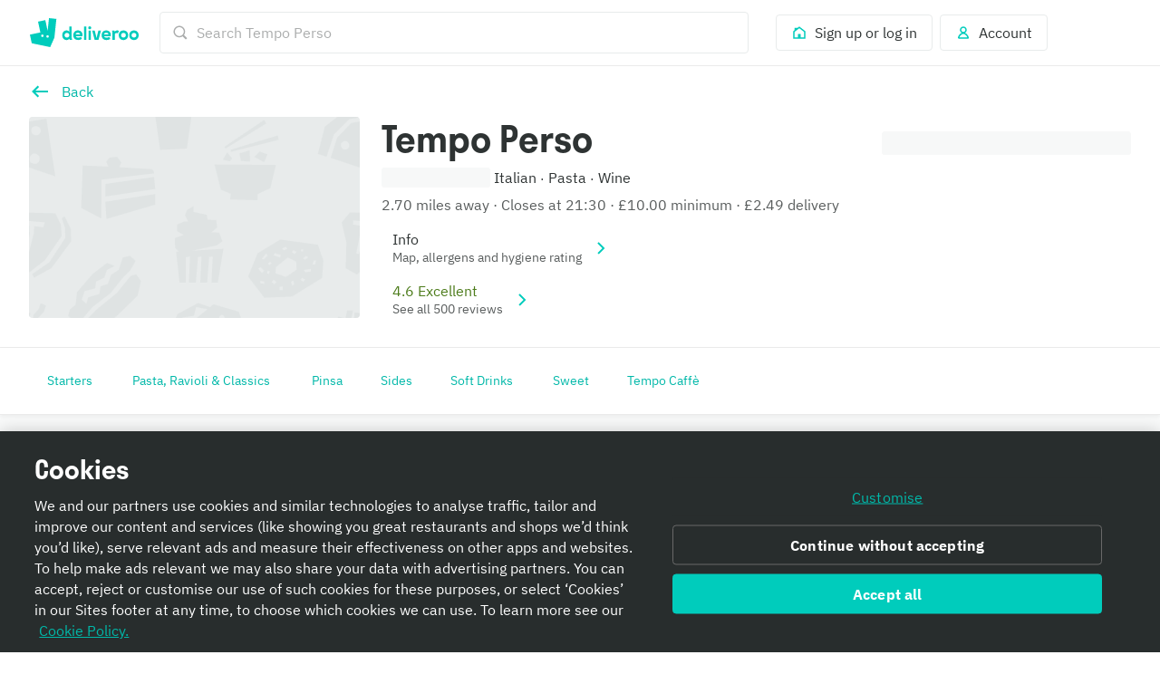

--- FILE ---
content_type: text/html; charset=utf-8
request_url: https://deliveroo.co.uk/menu/Edinburgh/southwest-edinburgh/tempo-perso?geohash=gcvwjf06dwys
body_size: 99390
content:
<!DOCTYPE html><html lang="en" dir="ltr"><head><meta charSet="utf-8" data-next-head=""/><meta name="viewport" content="width=device-width, initial-scale=1" data-next-head=""/><script async="" src="https://client.px-cloud.net/PXfoFgWNLE/main.min.js"></script><title data-next-head="">Tempo Perso delivery from Southwest Edinburgh - Order with Deliveroo</title><meta name="description" content="The best local restaurants and takeaways are here to deliver. Order on Deliveroo today!" data-next-head=""/><meta name="nosnippet" data-next-head=""/><link rel="canonical" href="https://deliveroo.co.uk/menu/Edinburgh/southwest-edinburgh/tempo-perso"/><meta property="og:url" content="https://deliveroo.co.uk/menu/Edinburgh/southwest-edinburgh/tempo-perso" data-next-head=""/><meta property="og:title" content="Tempo Perso on Deliveroo" data-next-head=""/><meta property="og:description" content="Serving up amazing food, Tempo Perso sits in the heart of Southwest Edinburgh. With dishes you&#x27;re guaranteed to love, order now for delivery within 32 minutes" data-next-head=""/><meta property="og:image" content="https://rs-menus-api.roocdn.com/images/71e041d0-1485-4ce9-9e3b-6cbe714ed46e/image.jpeg?width=1200&amp;height=630&amp;fit=crop" data-next-head=""/><meta property="og:image:width" content="1200" data-next-head=""/><meta property="og:image:height" content="630" data-next-head=""/><meta property="twitter:title" content="Tempo Perso on Deliveroo" data-next-head=""/><meta property="twitter:site" content="@Deliveroo" data-next-head=""/><meta property="twitter:card" content="summary_large_image" data-next-head=""/><meta property="twitter:description" content="Serving up amazing food, Tempo Perso sits in the heart of Southwest Edinburgh. With dishes you&#x27;re guaranteed to love, order now for delivery within 32 minutes" data-next-head=""/><meta property="twitter:image" content="https://rs-menus-api.roocdn.com/images/71e041d0-1485-4ce9-9e3b-6cbe714ed46e/image.jpeg?width=1200&amp;height=630&amp;fit=crop" data-next-head=""/><link color="#009e99" href="[data-uri]" rel="mask-icon" data-next-head=""/><link rel="apple-touch-icon-precomposed" href="https://cwa.roocdn.com/_next/static/apple-touch-icon.870581c7.png" sizes="57x57" data-next-head=""/><link rel="apple-touch-icon-precomposed" href="https://cwa.roocdn.com/_next/static/apple-touch-icon.870581c7.png" sizes="72x72" data-next-head=""/><link rel="apple-touch-icon-precomposed" href="https://cwa.roocdn.com/_next/static/apple-touch-icon.870581c7.png" sizes="120x120" data-next-head=""/><link rel="apple-touch-icon-precomposed" href="https://cwa.roocdn.com/_next/static/apple-touch-icon.870581c7.png" sizes="144x144" data-next-head=""/><link rel="apple-touch-icon-precomposed" href="https://cwa.roocdn.com/_next/static/apple-touch-icon.870581c7.png" sizes="152x152" data-next-head=""/><link rel="shortcut icon" href="https://cwa.roocdn.com/_next/static/favicon-32x32.9ac59871.png" type="image/png" sizes="32x32" data-next-head=""/><link rel="preload" href="https://consumer-component-library.roocdn.com/30.68.6/static/fonts/IBMPlexSans-Regular.woff2" as="font" type="font/woff2" crossorigin="anonymous" data-next-head=""/><link rel="preload" href="https://consumer-component-library.roocdn.com/30.68.6/static/fonts/stratos-semibold.woff2" as="font" type="font/woff2" crossorigin="anonymous" data-next-head=""/><link rel="preload" href="https://consumer-component-library.roocdn.com/30.68.6/static/fonts/IBMPlexSans-Bold.woff2" as="font" type="font/woff2" crossorigin="anonymous" data-next-head=""/><meta http-equiv="X-UA-Compatible" content="IE=edge,chrome=1" data-next-head=""/><meta name="theme-color" content="#009e99" data-next-head=""/><link rel="preload" href="https://cwa.roocdn.com/_next/static/css/c802184ead334edf.css" as="style"/><link rel="preload" href="https://cwa.roocdn.com/_next/static/css/6e290d54d6f5c50a.css" as="style"/><link rel="preload" href="https://cwa.roocdn.com/_next/static/css/0df4603218701ddd.css" as="style"/><link rel="preload" href="https://cwa.roocdn.com/_next/static/css/74f7902264d31fd7.css" as="style"/><link rel="preload" href="https://cwa.roocdn.com/_next/static/css/f1a5e343f4200c0c.css" as="style"/><link rel="preload" href="https://cwa.roocdn.com/_next/static/css/ebeb0d406d0aa807.css" as="style"/><script type="text/javascript" data-next-head="">(function(w,d,s,l,i){w[l]=w[l]||[];w[l].push({'gtm.start':
                new Date().getTime(),event:'gtm.js'});var f=d.getElementsByTagName(s)[0],
                j=d.createElement(s),dl=l!='dataLayer'?'&l='+l:'';j.async=true;j.src=
                'https://www.googletagmanager.com/gtm.js?id='+i+dl+'';f.parentNode.insertBefore(j,f);
                })(window,document,'script','dataLayer','GTM-PMJMHHC');</script><link rel="stylesheet" type="text/css" href="https://consumer-component-library.roocdn.com/30.68.6/consumer-component-library.vars-less.css" data-next-head=""/><script>
                (function () {
                  function isCrossOriginSecurityError(e) {
                    if (!e || e.name !== 'SecurityError') return false;

                    var msg = '';
                    try {
                      msg = (e.message || '').toLowerCase();
                    } catch (_) {}

                    return (
                      msg.indexOf('frame') !== -1 ||
                      msg.indexOf('origin') !== -1 ||
                      msg.indexOf('cross-origin') !== -1 ||
                      msg.indexOf('permission denied') !== -1 ||
                      msg.indexOf('attempt was made') !== -1 ||
                      msg.indexOf('break through the security policy') !== -1
                    );
                  }

                  function wrap(fn) {
                    return function () {
                      try {
                        return fn.apply(this, arguments);
                      } catch (e) {
                        if (isCrossOriginSecurityError(e)) {
                          return undefined;
                        }
                        throw e;
                      }
                    };
                  }

                  if (Object.getOwnPropertyDescriptor) {
                    Object.getOwnPropertyDescriptor =
                      wrap(Object.getOwnPropertyDescriptor);
                  }

                  if (Object.defineProperty) {
                    Object.defineProperty =
                      wrap(Object.defineProperty);
                  }

                  if (typeof Reflect === 'object' && Reflect.get) {
                    Reflect.get = wrap(Reflect.get);
                  }
                })();
                </script><script src="https://polyfill-fastly.io/v3/polyfill.min.js?features=default%2Ces6%7Cgated%2CArray.prototype.includes%7Cgated%2CArray.prototype.find%7Cgated%2CArray.prototype.flat%7Cgated%2CArray.prototype.flatMap%7Cgated%2CIntersectionObserver%2CObject.values%7Cgated%2CObject.fromEntries%7Cgated%2CString.prototype.replaceAll%7Cgated%2CResizeObserver%7Cgated"></script><script type="text/javascript" src="https://cdn.cookielaw.org/scripttemplates/otSDKStub.js" data-domain-script="352f2419-98d3-478f-b45d-3d7b1f8e1880" data-document-language="true"></script><script>!function(){if('PerformanceLongTaskTiming' in window){var g=window.__tti={e:[]};g.o=new PerformanceObserver(function(l){g.e=g.e.concat(l.getEntries())});g.o.observe({entryTypes:['longtask']})}}();</script><script>!function(n,e){var t,o,i,c=[],f={passive:!0,capture:!0},r=new Date,a="pointerup",u="pointercancel";function p(n,c){t||(t=c,o=n,i=new Date,w(e),s())}function s(){o>=0&&o<i-r&&(c.forEach(function(n){n(o,t)}),c=[])}function l(t){if(t.cancelable){var o=(t.timeStamp>1e12?new Date:performance.now())-t.timeStamp;"pointerdown"==t.type?function(t,o){function i(){p(t,o),r()}function c(){r()}function r(){e(a,i,f),e(u,c,f)}n(a,i,f),n(u,c,f)}(o,t):p(o,t)}}function w(n){["click","mousedown","keydown","touchstart","pointerdown"].forEach(function(e){n(e,l,f)})}w(n),self.perfMetrics=self.perfMetrics||{},self.perfMetrics.onFirstInputDelay=function(n){c.push(n),s()}}(addEventListener,removeEventListener);</script><link rel="stylesheet" href="https://cwa.roocdn.com/_next/static/css/c802184ead334edf.css" data-n-g=""/><link rel="stylesheet" href="https://cwa.roocdn.com/_next/static/css/6e290d54d6f5c50a.css" data-n-p=""/><link rel="stylesheet" href="https://cwa.roocdn.com/_next/static/css/0df4603218701ddd.css" data-n-p=""/><link rel="stylesheet" href="https://cwa.roocdn.com/_next/static/css/74f7902264d31fd7.css" data-n-p=""/><link rel="stylesheet" href="https://cwa.roocdn.com/_next/static/css/f1a5e343f4200c0c.css" data-n-p=""/><link rel="stylesheet" href="https://cwa.roocdn.com/_next/static/css/ebeb0d406d0aa807.css"/><noscript data-n-css=""></noscript><script defer="" noModule="" src="https://cwa.roocdn.com/_next/static/chunks/polyfills-42372ed130431b0a.js"></script><script defer="" src="https://cwa.roocdn.com/_next/static/chunks/3389.41c086f728a45c72.js"></script><script defer="" src="https://cwa.roocdn.com/_next/static/chunks/8055.dcc70d9deb3adedd.js"></script><script defer="" src="https://cwa.roocdn.com/_next/static/chunks/9113.5423419113b69063.js"></script><script src="https://cwa.roocdn.com/_next/static/chunks/webpack-1cb42fd663f690e2.js" defer=""></script><script src="https://cwa.roocdn.com/_next/static/chunks/framework-6ecf5173f0ff3747.js" defer=""></script><script src="https://cwa.roocdn.com/_next/static/chunks/main-da78ae2f4eb1bc65.js" defer=""></script><script src="https://cwa.roocdn.com/_next/static/chunks/pages/_app-eef4e20c448a12f9.js" defer=""></script><script src="https://cwa.roocdn.com/_next/static/chunks/40e01963-18c60010e9acd3de.js" defer=""></script><script src="https://cwa.roocdn.com/_next/static/chunks/6930-c0fd56ff1571cd05.js" defer=""></script><script src="https://cwa.roocdn.com/_next/static/chunks/8527-cf0143520e1c964e.js" defer=""></script><script src="https://cwa.roocdn.com/_next/static/chunks/4210-91e4ea0f24575f96.js" defer=""></script><script src="https://cwa.roocdn.com/_next/static/chunks/8886-4dd88cdb556c5f7d.js" defer=""></script><script src="https://cwa.roocdn.com/_next/static/chunks/1915-7439535f52276166.js" defer=""></script><script src="https://cwa.roocdn.com/_next/static/chunks/4-4c02c5508e1a2a2d.js" defer=""></script><script src="https://cwa.roocdn.com/_next/static/chunks/8598-c2712a621dd227fd.js" defer=""></script><script src="https://cwa.roocdn.com/_next/static/chunks/5708-5f4acf9ed25871a9.js" defer=""></script><script src="https://cwa.roocdn.com/_next/static/chunks/1201-1f7063dfddf62130.js" defer=""></script><script src="https://cwa.roocdn.com/_next/static/chunks/6931-03f6377f10c69aee.js" defer=""></script><script src="https://cwa.roocdn.com/_next/static/chunks/7488-acbee4fc1efdc85c.js" defer=""></script><script src="https://cwa.roocdn.com/_next/static/chunks/6057-70fb899406162ac4.js" defer=""></script><script src="https://cwa.roocdn.com/_next/static/chunks/5216-8bd090410687a858.js" defer=""></script><script src="https://cwa.roocdn.com/_next/static/chunks/7981-fef8cc989212b3e0.js" defer=""></script><script src="https://cwa.roocdn.com/_next/static/chunks/8829-ced14e781883ecc0.js" defer=""></script><script src="https://cwa.roocdn.com/_next/static/chunks/8245-03fbeb70818897eb.js" defer=""></script><script src="https://cwa.roocdn.com/_next/static/chunks/9959-194581e534859d99.js" defer=""></script><script src="https://cwa.roocdn.com/_next/static/chunks/1302-cf01a86513894f8e.js" defer=""></script><script src="https://cwa.roocdn.com/_next/static/chunks/2154-72078aeee5ac1d7a.js" defer=""></script><script src="https://cwa.roocdn.com/_next/static/chunks/6030-cbf587192a331c39.js" defer=""></script><script src="https://cwa.roocdn.com/_next/static/chunks/2947-d00dd5149a01fe9a.js" defer=""></script><script src="https://cwa.roocdn.com/_next/static/chunks/5811-fedea3e6450b9ad2.js" defer=""></script><script src="https://cwa.roocdn.com/_next/static/chunks/2765-d87409269211a8b7.js" defer=""></script><script src="https://cwa.roocdn.com/_next/static/chunks/8396-83bd45fa3242c550.js" defer=""></script><script src="https://cwa.roocdn.com/_next/static/chunks/5075-6cb2b510e7bbf253.js" defer=""></script><script src="https://cwa.roocdn.com/_next/static/chunks/4511-21a60ce1830df04b.js" defer=""></script><script src="https://cwa.roocdn.com/_next/static/chunks/6675-44f853d385d0983b.js" defer=""></script><script src="https://cwa.roocdn.com/_next/static/chunks/1818-91fd32a94b6493ad.js" defer=""></script><script src="https://cwa.roocdn.com/_next/static/chunks/pages/menu/%5Bcity%5D/%5Bneighborhood%5D/%5Brestaurant%5D-c6352a53b9c0f76e.js" defer=""></script><script src="https://cwa.roocdn.com/_next/static/F51uFLvebYlWe_IzbImBA/_buildManifest.js" defer=""></script><script src="https://cwa.roocdn.com/_next/static/F51uFLvebYlWe_IzbImBA/_ssgManifest.js" defer=""></script></head><body class="__theme-default"><link rel="preload" as="image" href="https://rs-menus-api.roocdn.com/images/71e041d0-1485-4ce9-9e3b-6cbe714ed46e/image.jpeg"/><link rel="preload" as="image" href="/anonymous_user_guid.gif?guid=8cd3fe8d-c08d-47b7-9998-03af6c2fa116"/><div id="__next"><div><div class="Page-d9d0e783e04ac4cf"><div class="SkipToLinks-5c7d2afe6e4044dd"><span class="ccl-649204f2a8e630fd ccl-a396bc55704a9c8a ccl-0956b2f88e605eb8 ccl-365f98ddd69d5c7c ccl-0f316edab9a6ed7e">Skip to:</span><a id="menu-layout-link" href="#menu-layout-container"><span class="ccl-649204f2a8e630fd ccl-a396bc55704a9c8a ccl-0956b2f88e605eb8">Content</span></a><a id="page-footer-link" href="#page-footer"><span class="ccl-649204f2a8e630fd ccl-a396bc55704a9c8a ccl-0956b2f88e605eb8">Footer</span></a></div><div class="MenuNavHeader-ecf64df20464d195" data-sticky-head="true"><div><div class="ccl-2be6160aa32f28ac ccl-ad2b78977f0806ec"><div class="ccl-4e3e3ba79c3ddfd4 ccl-197d866ec17e7baf ccl-7fa120cc2d2c216b"><div class="ccl-834d9d518f72933d"><div class="ccl-6c6f29f23814585a"><a class="ccl-ff5088335ee0e0ca" href="/">Deliveroo</a></div><div class="ccl-c79064088779e632"><div class="SearchContainer-6546acb5bd11a767"><div class="Search-3f181cba0b69de3c"><div class="Search-ff2b10f79ba53ccb"><div><div class="Search-b17976736bdaa08d"><div class="Search-87718f8701289b50"><span class="ccl-7c70b5273af79fe5"><svg height="24" width="24" viewBox="0 0 24 24" role="presentation" focusable="false" class="ccl-2608038983f5b413 ccl-ab78be2f3c0b8a03 ccl-4475ede65a9c319d"><path d="M10.5 17C14.0841 17 17 14.0841 17 10.5C17 6.91592 14.0841 4 10.5 4C6.91592 4 4 6.91592 4 10.5C4 14.0841 6.91592 17 10.5 17ZM10.5 2C15.1944 2 19 5.80558 19 10.5C19 12.3368 18.4173 14.0374 17.4268 15.4273L22 20.0049L20.0049 22L15.4272 17.4269C14.0373 18.4173 12.3368 19 10.5 19C5.80558 19 2 15.1944 2 10.5C2 5.80558 5.80558 2 10.5 2Z"></path></svg></span></div><form class="Search-94cae60f6c530ce4" action="."><input type="search" class="Search-cc0a8d4ec2f620d0" aria-label="Search Tempo Perso" placeholder="Search Tempo Perso" autoComplete="off" spellCheck="false" name="search" value=""/></form></div></div></div></div></div><div class="SearchContainer-6546acb5bd11a767 SearchContainer-fe084e3976ea3d3e"><div class="Search-3f181cba0b69de3c"><div class="Search-ff2b10f79ba53ccb"><div><div class="Search-b17976736bdaa08d Search-ba839d75711c0ac0"><form class="Search-94cae60f6c530ce4 Search-ba839d75711c0ac0" action="."><span class="ccl-436843f716e914fb"><button class="ccl-4704108cacc54616 ccl-4f99b5950ce94015 ccl-8939b7e2297ccfd5" type="button"><span class="Search-107174af963a895b"><span class="ccl-7c70b5273af79fe5"><svg height="24" width="24" viewBox="0 0 24 24" role="presentation" focusable="false" class="ccl-2608038983f5b413 ccl-ab78be2f3c0b8a03 ccl-728d4bf1d552a771"><path d="M10.5 17C14.0841 17 17 14.0841 17 10.5C17 6.91592 14.0841 4 10.5 4C6.91592 4 4 6.91592 4 10.5C4 14.0841 6.91592 17 10.5 17ZM10.5 2C15.1944 2 19 5.80558 19 10.5C19 12.3368 18.4173 14.0374 17.4268 15.4273L22 20.0049L20.0049 22L15.4272 17.4269C14.0373 18.4173 12.3368 19 10.5 19C5.80558 19 2 15.1944 2 10.5C2 5.80558 5.80558 2 10.5 2Z"></path></svg></span></span></button></span></form></div></div></div></div></div></div><div class="ccl-96890b5887a6dbf7"><div class="ccl-30eb63fde9130ed8 ccl-2da8896ec6b18425"><div class="SearchContainer-6546acb5bd11a767"><div class="Search-3f181cba0b69de3c"><div class="Search-ff2b10f79ba53ccb"><div><div class="Search-b17976736bdaa08d"><div class="Search-87718f8701289b50"><span class="ccl-7c70b5273af79fe5"><svg height="24" width="24" viewBox="0 0 24 24" role="presentation" focusable="false" class="ccl-2608038983f5b413 ccl-ab78be2f3c0b8a03 ccl-4475ede65a9c319d"><path d="M10.5 17C14.0841 17 17 14.0841 17 10.5C17 6.91592 14.0841 4 10.5 4C6.91592 4 4 6.91592 4 10.5C4 14.0841 6.91592 17 10.5 17ZM10.5 2C15.1944 2 19 5.80558 19 10.5C19 12.3368 18.4173 14.0374 17.4268 15.4273L22 20.0049L20.0049 22L15.4272 17.4269C14.0373 18.4173 12.3368 19 10.5 19C5.80558 19 2 15.1944 2 10.5C2 5.80558 5.80558 2 10.5 2Z"></path></svg></span></div><form class="Search-94cae60f6c530ce4" action="."><input type="search" class="Search-cc0a8d4ec2f620d0" aria-label="Search Tempo Perso" placeholder="Search Tempo Perso" autoComplete="off" spellCheck="false" name="search" value=""/></form></div></div></div></div></div><div class="SearchContainer-6546acb5bd11a767 SearchContainer-fe084e3976ea3d3e"><div class="Search-3f181cba0b69de3c"><div class="Search-ff2b10f79ba53ccb"><div><div class="Search-b17976736bdaa08d Search-ba839d75711c0ac0"><form class="Search-94cae60f6c530ce4 Search-ba839d75711c0ac0" action="."><span class="ccl-436843f716e914fb"><button class="ccl-4704108cacc54616 ccl-4f99b5950ce94015 ccl-8939b7e2297ccfd5" type="button"><span class="Search-107174af963a895b"><span class="ccl-7c70b5273af79fe5"><svg height="24" width="24" viewBox="0 0 24 24" role="presentation" focusable="false" class="ccl-2608038983f5b413 ccl-ab78be2f3c0b8a03 ccl-728d4bf1d552a771"><path d="M10.5 17C14.0841 17 17 14.0841 17 10.5C17 6.91592 14.0841 4 10.5 4C6.91592 4 4 6.91592 4 10.5C4 14.0841 6.91592 17 10.5 17ZM10.5 2C15.1944 2 19 5.80558 19 10.5C19 12.3368 18.4173 14.0374 17.4268 15.4273L22 20.0049L20.0049 22L15.4272 17.4269C14.0373 18.4173 12.3368 19 10.5 19C5.80558 19 2 15.1944 2 10.5C2 5.80558 5.80558 2 10.5 2Z"></path></svg></span></span></button></span></form></div></div></div></div></div></div><ul class="ccl-7794676890b73b2f"><li class="ccl-7dd2273e52e6d7df" style="order:2"><a class="ccl-bbef35694fb123d4" href="/login?redirect=%2Fmenu%2FEdinburgh%2Fsouthwest-edinburgh%2Ftempo-perso%3Fgeohash%3Dgcvwjf06dwys"><span class="ccl-79710b54c81806b7"><span class="ccl-7c70b5273af79fe5"><svg height="24" width="24" viewBox="0 0 24 24" role="presentation" focusable="false" class="ccl-2608038983f5b413 ccl-ab78be2f3c0b8a03"><path d="M3 10L5 8.44444V5H9.42857L12 3L21 10V21H3V10ZM14 19H19V10.9782L12 5.53372L5 10.9782V19H10V14H14V19Z"></path></svg></span></span><span class="ccl-73bb3abbe19718e0"><p class="ccl-649204f2a8e630fd ccl-a396bc55704a9c8a ccl-0956b2f88e605eb8 ccl-40ad99f7b47f3781">Sign up or log in</p></span></a></li><li class="ccl-435d1b0dc2ca935e" style="order:1"><button class="ccl-bbef35694fb123d4" type="button"><span class="ccl-79710b54c81806b7"><span class="ccl-7c70b5273af79fe5"><svg height="24" width="24" viewBox="0 0 24 24" role="presentation" focusable="false" class="ccl-2608038983f5b413 ccl-ab78be2f3c0b8a03"><path d="M12 3C9.23858 3 7 5.23858 7 8C7 9.93198 8.09575 11.608 9.69967 12.4406C8.35657 12.9598 7.19555 13.8814 6.30036 14.8961C4.94197 16.4359 4 18.4121 4 20L5 21H19L20 20C20 18.4121 19.058 16.4359 17.6996 14.8961C16.8044 13.8814 15.6434 12.9598 14.3003 12.4406C15.9043 11.608 17 9.93198 17 8C17 5.23858 14.7614 3 12 3ZM16.1999 16.2192C17.0137 17.1417 17.5637 18.1562 17.8249 19H6.17507C6.43633 18.1562 6.98632 17.1417 7.80014 16.2192C8.9593 14.9053 10.4584 14 12 14C13.5416 14 15.0407 14.9053 16.1999 16.2192ZM12 11C10.3431 11 9 9.65685 9 8C9 6.34315 10.3431 5 12 5C13.6569 5 15 6.34315 15 8C15 9.65685 13.6569 11 12 11Z"></path></svg></span></span><span class="ccl-73bb3abbe19718e0"><p class="ccl-649204f2a8e630fd ccl-a396bc55704a9c8a ccl-0956b2f88e605eb8 ccl-40ad99f7b47f3781">Account</p></span></button></li></ul></div></div></div></div></div></div><div class="MenuHeader-9e1e7e823358c53a"><div class="ccl-4e3e3ba79c3ddfd4 ccl-197d866ec17e7baf ccl-7fa120cc2d2c216b"><div class="ccl-4e3e3ba79c3ddfd4 ccl-ee1b33848dc80738 ccl-7fa120cc2d2c216b"><div class="MenuHeader-ab8bb00d5a4371e7"><div class="MenuHeader-2a6101b7ca1c48a8 ccl-eca1406fa6df366e ccl-c85a380d7049ef56 ccl-d799b1662a7b52b8 ccl-3d0cbbca315822b6 ccl-772c0a6c7990b45b ccl-b4007d5a0d0d6920"><div class="MenuHeader-b2c25012448767ee"><div class="HomeFeedLink-32143b83f3a0e6a0"><span class="ccl-436843f716e914fb"><button class="ccl-4704108cacc54616 ccl-4f99b5950ce94015" type="button"><span class="ccl-7c70b5273af79fe5"><svg height="24" width="24" viewBox="0 0 24 24" role="img" aria-label="Back" focusable="false" class="ccl-2608038983f5b413 ccl-24025c233c77af94 ccl-728d4bf1d552a771"><path d="M9.6 5.5L11.1556 7.05558L7.21126 11H21V13H7.21126L11.1556 16.9443L9.6 18.5L3 12L9.6 5.5Z"></path></svg></span></button></span></div><div class="HomeFeedLink-91decfbd5cf60e48"><div class=""><span class="ccl-436843f716e914fb ccl-724e464f2f033893"><button class="ccl-4704108cacc54616 ccl-4f99b5950ce94015 ccl-724e464f2f033893" type="button"><div class="ccl-fe8408b3d372c9cd ccl-e06f00ee95666d12"><div class="ccl-41b44489cf290e9d"><span class="ccl-7c70b5273af79fe5"><svg height="24" width="24" viewBox="0 0 24 24" role="img" aria-label="Back" focusable="false" class="ccl-2608038983f5b413 ccl-24025c233c77af94 ccl-728d4bf1d552a771"><path d="M9.6 5.5L11.1556 7.05558L7.21126 11H21V13H7.21126L11.1556 16.9443L9.6 18.5L3 12L9.6 5.5Z"></path></svg></span></div><div class="ccl-955fe0ab28803310"><p class="ccl-649204f2a8e630fd ccl-a396bc55704a9c8a ccl-4b5acd72e517d587 ccl-40ad99f7b47f3781">Back</p></div></div></button></span></div></div><div class="MenuHeader-f5663bee847582a6"><div class="ccl-a897ba3fd642670d ccl-92294f995a389ac9" role="presentation"><div class="ccl-3d48bd3b2c7202f8 ccl-90414dfdbeb08441"></div></div><div class="MenuHeader-fcbc6d86e25a4a8c"><span></span></div></div></div><div class="MenuHeader-45db0548af3525e1"><div class=""><h1 class="ccl-cc80f737565f5a11 ccl-de2d30f2fc9eac3e ccl-05906e3f85528c85 ccl-483b12e41c465cc7">Tempo Perso</h1></div><div class="UILines-eb427a2507db75b3 ccl-2d0aeb0c9725ce8b ccl-45f32b38c5feda86"><span class="ccl-649204f2a8e630fd ccl-a396bc55704a9c8a ccl-1672da51ae4fc4b6"><span class="ccl-a349489ce4cbd0ac ccl-43fd5e2610cf85f9">placeholder</span></span><span class="ccl-649204f2a8e630fd ccl-a396bc55704a9c8a"><span style="color:#2e3333">Italian</span></span><span class="ccl-5026d3170fbe569d"></span><span aria-hidden="true"><span class="ccl-649204f2a8e630fd ccl-6f43f9bb8ff2d712"><span style="color:#2e3333">·</span></span></span><span class="ccl-5026d3170fbe569d"></span><span class="ccl-649204f2a8e630fd ccl-a396bc55704a9c8a"><span style="color:#2e3333">Pasta</span></span><span class="ccl-5026d3170fbe569d"></span><span aria-hidden="true"><span class="ccl-649204f2a8e630fd ccl-6f43f9bb8ff2d712"><span style="color:#2e3333">·</span></span></span><span class="ccl-5026d3170fbe569d"></span><span class="ccl-649204f2a8e630fd ccl-a396bc55704a9c8a"><span style="color:#2e3333">Wine</span></span></div><div class="UILines-eb427a2507db75b3 ccl-2d0aeb0c9725ce8b ccl-45f32b38c5feda86"><span class="ccl-649204f2a8e630fd ccl-a396bc55704a9c8a"><span style="color:#585c5c">2.70 miles away</span></span><span class="ccl-5026d3170fbe569d"></span><span aria-hidden="true"><span class="ccl-649204f2a8e630fd ccl-a396bc55704a9c8a"><span style="color:#585c5c">·</span></span></span><span class="ccl-5026d3170fbe569d"></span><span class="ccl-649204f2a8e630fd ccl-a396bc55704a9c8a"><span style="color:#585c5c">Closes at 21:30</span></span><span class="ccl-5026d3170fbe569d"></span><span aria-hidden="true"><span class="ccl-649204f2a8e630fd ccl-a396bc55704a9c8a"><span style="color:#585c5c">·</span></span></span><span class="ccl-5026d3170fbe569d"></span><span class="ccl-649204f2a8e630fd ccl-a396bc55704a9c8a"><span style="color:#585c5c">£10.00 minimum</span></span><span class="ccl-5026d3170fbe569d"></span><span aria-hidden="true"><span class="ccl-649204f2a8e630fd ccl-a396bc55704a9c8a"><span style="color:#585c5c">·</span></span></span><span class="ccl-5026d3170fbe569d"></span><span class="ccl-649204f2a8e630fd ccl-a396bc55704a9c8a"><span style="color:#585c5c">£2.49 delivery</span></span></div><div class="UIHeaderInfoRows-023104015d7355b8 ccl-a5e1512b87ef2079"><div class=""><span class="ccl-436843f716e914fb ccl-724e464f2f033893"><button class="ccl-4704108cacc54616 ccl-4f99b5950ce94015 ccl-724e464f2f033893" type="button"><div class="ccl-fe8408b3d372c9cd ccl-e06f00ee95666d12"><div class="ccl-41b44489cf290e9d"><span class="DynamicIcon-8138ee56b0356f25" style="color:#abadad"><span class="ccl-7c70b5273af79fe5"></span></span></div><div class="ccl-955fe0ab28803310"><div class="UILines-eb427a2507db75b3"><span class="ccl-649204f2a8e630fd ccl-a396bc55704a9c8a"><span style="color:#2e3333">Info</span></span></div><div class="UILines-eb427a2507db75b3"><span class="ccl-649204f2a8e630fd ccl-6f43f9bb8ff2d712"><span style="color:#585c5c">Map, allergens and hygiene rating</span></span></div></div><div class="ccl-a206e125970432e3"><div class="UIHeaderInfoRows-4c16fa13a5ed9be1"><span class="ccl-7c70b5273af79fe5"><svg height="24" width="24" viewBox="0 0 24 24" role="presentation" focusable="false" class="ccl-2608038983f5b413 ccl-ab78be2f3c0b8a03 ccl-728d4bf1d552a771"><path d="M7.11621 19.1161L8.88398 20.8839L17.7679 12L8.88398 3.11612L7.11621 4.88389L14.2323 12L7.11621 19.1161Z"></path></svg></span></div></div></div></button></span></div></div><div class="UIHeaderInfoRows-023104015d7355b8 ccl-a5e1512b87ef2079"><div class=""><span class="ccl-436843f716e914fb ccl-724e464f2f033893"><button class="ccl-4704108cacc54616 ccl-4f99b5950ce94015 ccl-724e464f2f033893" type="button"><div class="ccl-fe8408b3d372c9cd ccl-e06f00ee95666d12"><div class="ccl-41b44489cf290e9d"><span class="DynamicIcon-8138ee56b0356f25" style="color:#4d7c1b"><span class="ccl-7c70b5273af79fe5"></span></span></div><div class="ccl-955fe0ab28803310"><div class="UILines-eb427a2507db75b3"><span class="ccl-649204f2a8e630fd ccl-a396bc55704a9c8a"><span style="color:#4d7c1b">4.6 Excellent</span></span></div><div class="UILines-eb427a2507db75b3"><span class="ccl-649204f2a8e630fd ccl-6f43f9bb8ff2d712"><span style="color:#585c5c">See all 500 reviews</span></span></div></div><div class="ccl-a206e125970432e3"><div class="UIHeaderInfoRows-4c16fa13a5ed9be1"><span class="ccl-7c70b5273af79fe5"><svg height="24" width="24" viewBox="0 0 24 24" role="presentation" focusable="false" class="ccl-2608038983f5b413 ccl-ab78be2f3c0b8a03 ccl-728d4bf1d552a771"><path d="M7.11621 19.1161L8.88398 20.8839L17.7679 12L8.88398 3.11612L7.11621 4.88389L14.2323 12L7.11621 19.1161Z"></path></svg></span></div></div></div></button></span></div></div><div class="UIHeaderInfoRows-1b36069ee4c0f5a5 ccl-a5e1512b87ef2079"><div class="FulfillmentInfoRow-89aba8c538de0cb6 FulfillmentInfoRow-abab69c717c68a7d"><span class="ccl-436843f716e914fb ccl-724e464f2f033893"><button class="ccl-4704108cacc54616 ccl-4f99b5950ce94015 ccl-724e464f2f033893" type="button"><div class=""><div class="ccl-a349489ce4cbd0ac ccl-99628488c8c54586"><div class="ccl-fe8408b3d372c9cd ccl-e06f00ee95666d12"><div class="ccl-41b44489cf290e9d"></div><div class="ccl-955fe0ab28803310"><span class="ccl-649204f2a8e630fd ccl-a396bc55704a9c8a">Deliver</span></div><div class="ccl-a206e125970432e3"><span class="ccl-649204f2a8e630fd ccl-a396bc55704a9c8a ccl-4b5acd72e517d587">Change</span></div></div></div></div></button></span></div><div class="UIHeaderInfoRows-858235f4877240ea ccl-a5e1512b87ef2079"><span></span></div></div></div></div></div></div></div></div><div class="UINavigationGroup-c26b246ed51b4a0d" data-sticky-head="true"><div class="ccl-4e3e3ba79c3ddfd4 ccl-197d866ec17e7baf ccl-7fa120cc2d2c216b"><div class="LayoutNavigationBar-7b48ee922cb57321"><nav class="ccl-dddac83f5f373a32"><ul class="ccl-668e19461258f7e6 ccl-367d26f0e08e9c53"><li class="ccl-a606d2c36f83efbd" data-index="0"><button class="ccl-f7b656a0980a1a6b" tabindex="0" type="button" aria-pressed="false"><span class="ccl-649204f2a8e630fd ccl-6f43f9bb8ff2d712 ccl-4b5acd72e517d587"><div class="ccl-e0b2d53fec1975df">Starters</div><span aria-hidden="true" class="ccl-9d2c6b73850b83d8"><div class="ccl-e0b2d53fec1975df">Starters</div></span></span></button></li><li class="ccl-a606d2c36f83efbd" data-index="1"><button class="ccl-f7b656a0980a1a6b" tabindex="0" type="button" aria-pressed="false"><span class="ccl-649204f2a8e630fd ccl-6f43f9bb8ff2d712 ccl-4b5acd72e517d587"><div class="ccl-e0b2d53fec1975df">Pasta, Ravioli &amp; Classics</div><span aria-hidden="true" class="ccl-9d2c6b73850b83d8"><div class="ccl-e0b2d53fec1975df">Pasta, Ravioli &amp; Classics</div></span></span></button></li><li class="ccl-a606d2c36f83efbd" data-index="2"><button class="ccl-f7b656a0980a1a6b" tabindex="0" type="button" aria-pressed="false"><span class="ccl-649204f2a8e630fd ccl-6f43f9bb8ff2d712 ccl-4b5acd72e517d587"><div class="ccl-e0b2d53fec1975df">Pinsa</div><span aria-hidden="true" class="ccl-9d2c6b73850b83d8"><div class="ccl-e0b2d53fec1975df">Pinsa</div></span></span></button></li><li class="ccl-a606d2c36f83efbd" data-index="3"><button class="ccl-f7b656a0980a1a6b" tabindex="0" type="button" aria-pressed="false"><span class="ccl-649204f2a8e630fd ccl-6f43f9bb8ff2d712 ccl-4b5acd72e517d587"><div class="ccl-e0b2d53fec1975df">Sides</div><span aria-hidden="true" class="ccl-9d2c6b73850b83d8"><div class="ccl-e0b2d53fec1975df">Sides</div></span></span></button></li><li class="ccl-a606d2c36f83efbd" data-index="4"><button class="ccl-f7b656a0980a1a6b" tabindex="0" type="button" aria-pressed="false"><span class="ccl-649204f2a8e630fd ccl-6f43f9bb8ff2d712 ccl-4b5acd72e517d587"><div class="ccl-e0b2d53fec1975df">Soft Drinks</div><span aria-hidden="true" class="ccl-9d2c6b73850b83d8"><div class="ccl-e0b2d53fec1975df">Soft Drinks</div></span></span></button></li><li class="ccl-a606d2c36f83efbd" data-index="5"><button class="ccl-f7b656a0980a1a6b" tabindex="0" type="button" aria-pressed="false"><span class="ccl-649204f2a8e630fd ccl-6f43f9bb8ff2d712 ccl-4b5acd72e517d587"><div class="ccl-e0b2d53fec1975df">Sweet</div><span aria-hidden="true" class="ccl-9d2c6b73850b83d8"><div class="ccl-e0b2d53fec1975df">Sweet</div></span></span></button></li><li class="ccl-a606d2c36f83efbd" data-index="6"><button class="ccl-f7b656a0980a1a6b" tabindex="0" type="button" aria-pressed="false"><span class="ccl-649204f2a8e630fd ccl-6f43f9bb8ff2d712 ccl-4b5acd72e517d587"><div class="ccl-e0b2d53fec1975df">Tempo Caffè</div><span aria-hidden="true" class="ccl-9d2c6b73850b83d8"><div class="ccl-e0b2d53fec1975df">Tempo Caffè</div></span></span></button></li></ul></nav></div></div></div><div id="menu-layout-container" class="MenuLayouts-fb711d07abb4cdbb"><div class="ccl-4e3e3ba79c3ddfd4 ccl-197d866ec17e7baf ccl-7fa120cc2d2c216b"><div class="ccl-4e3e3ba79c3ddfd4 ccl-ee1b33848dc80738 ccl-7fa120cc2d2c216b"><div class="MenuLayouts-07b01454e450979a MenuLayouts-a3176183fb67cdbd"><main class="MenuLayouts-571ac6097b09545e"><div class="MenuLayouts-cd5a9b0c30d1f3e3"></div><div id="layout-layout-list-banner0" class="Layout-4549ebf43c78c99a Layout-3c627919d0f0355b Layout-4e8f33f248474bb6"><ul class="UILayoutList-35695df5e1d82d37 UILayoutList-66802ab874225adc"><li><div class="UIBasicBanner-7b4689e1343a9f7e ccl-453da37731de26cb ccl-773eab69dc61dc2d ccl-d799b1662a7b52b8"><div class="UILines-eb427a2507db75b3"><span class="ccl-649204f2a8e630fd ccl-6f43f9bb8ff2d712"><span style="color:#585c5c">Ordering alcohol? We may ask for ID on delivery.</span></span></div></div></li></ul></div><div class="Layout-4549ebf43c78c99a Layout-4e8f33f248474bb6"><div class="UILayoutCarousel-eb0ddf91f09e0f45"><div class="Carousel-7ebf786c2374ca6b"><button aria-label="Previous" tabindex="-1" type="button" style="top:50%;width:44px;height:44px;inset-inline-start:-16px;inset-inline-end:0" class="Carousel-75678b8aad467e37 Carousel-8324098f77bd4f45"><span class="ccl-7c70b5273af79fe5"><svg height="24" width="24" viewBox="0 0 24 24" role="presentation" focusable="false" class="ccl-2608038983f5b413 ccl-24025c233c77af94 ccl-728d4bf1d552a771"><path d="M9.6 5.5L11.1556 7.05558L7.21126 11H21V13H7.21126L11.1556 16.9443L9.6 18.5L3 12L9.6 5.5Z"></path></svg></span></button><div class="Carousel-b0e416bbcdb18cdb"><ul class="Carousel-a4d0eabe31183210 Carousel-c8e8757ccea39637 Carousel-808231f63ab95db8 Carousel-8b2d3d08d82d4321 Carousel-fcf1c9ef0614733a" style="grid-template-rows:auto;transform:translateX(0px)"><li class="Slide-2f4ef8e930feb679 UILayoutCarousel-becf4db83378d9db Slide-1fcfc827f772c2ce"><div class="UIBannerCarouselCard-7fc4708922bbc323" role="button" tabindex="0"><div class="UIBannerCarouselCard-e53c89751b725ea8"><div class="UIBannerCarouselCard-6017a85020225c02 UIBannerCarouselCard-b0092af38fb22f3f"><img class="UIBannerCarouselCard-60efb2934a8f06d6" alt="" src="https://rs-menus-api.roocdn.com/images/71e041d0-1485-4ce9-9e3b-6cbe714ed46e/image.jpeg"/></div><div class="UIBannerCarouselCard-00a1076dffa5aa22"><div class="UIBannerCarouselCard-d6a22667189d1d7b ccl-639987c01afac123"><span class="" style="color:#2e3333"><p class="ccl-649204f2a8e630fd ccl-a396bc55704a9c8a ccl-ff5caa8a6f2b96d0 ccl-40ad99f7b47f3781">About Tempo Perso</p></span></div><span class="UIBannerCarouselCard-4d70cac3983648bf" width="0"><span></span><span><div class="UILines-eb427a2507db75b3"><span class="ccl-649204f2a8e630fd ccl-6f43f9bb8ff2d712"><span style="color:#585c5c">Welcome! Our greatest joy is seeing you smile. Every dish is crafted with care, following an honest, artisanal approach. While we take every precaution, we are not a certified gluten-free establishment and cannot guarantee the complete absence of cross-contamination. Some dishes may contain traces of nuts or nut derivatives. Fish dishes may occasionally contain small bones. Good to Know: • GF: Gluten-Free • NF: Nut-Free • EVOO: Extra Virgin Olive Oil Authentic flavors. True care. Straight to</span></span></div></span><span style="position:fixed;visibility:hidden;top:0;left:0"><span>... </span><span class="ccl-436843f716e914fb"><button class="ccl-4704108cacc54616 ccl-4f99b5950ce94015" aria-label="Read more" type="button"><span class="UIBannerCarouselCard-8520870381fe82d5">Read more</span></button></span></span></span></div></div></div></li></ul></div><button aria-label="Next" tabindex="-1" type="button" style="top:50%;width:44px;height:44px;inset-inline-start:initial;inset-inline-end:-16px" class="Carousel-75678b8aad467e37 Carousel-8324098f77bd4f45"><span class="ccl-7c70b5273af79fe5"><svg height="24" width="24" viewBox="0 0 24 24" role="presentation" focusable="false" class="ccl-2608038983f5b413 ccl-24025c233c77af94 ccl-728d4bf1d552a771"><path d="M14.4 5.5L12.8444 7.05558L16.7887 11H3V13H16.7887L12.8444 16.9443L14.4 18.5L21 12L14.4 5.5Z"></path></svg></span></button></div></div></div><div class="Layout-4549ebf43c78c99a Layout-4e8f33f248474bb6"><div data-testid="layout-head" class="Layout-2515809e54db56a7"><div class=""><div class="ccl-fe8408b3d372c9cd"><div class="ccl-955fe0ab28803310"><div class="Layout-acd23e46648eee23"><h2 class="ccl-cc80f737565f5a11 ccl-de2d30f2fc9eac3e ccl-b2e0b0752cacdc85 ccl-6bb677476f666349">20% off selected items</h2></div><p class="ccl-649204f2a8e630fd ccl-a396bc55704a9c8a ccl-08c109442f3e666d ccl-40ad99f7b47f3781 ccl-5cae55d5d78c131f">Spend £15.00, get 20% off selected items – T&amp;Cs apply</p></div></div></div></div><div class="UILayoutCarousel-eb0ddf91f09e0f45"><div class="Carousel-7ebf786c2374ca6b"><button aria-label="Previous" tabindex="-1" type="button" style="top:50%;width:44px;height:44px;inset-inline-start:-16px;inset-inline-end:0" class="Carousel-75678b8aad467e37 Carousel-8324098f77bd4f45"><span class="ccl-7c70b5273af79fe5"><svg height="24" width="24" viewBox="0 0 24 24" role="presentation" focusable="false" class="ccl-2608038983f5b413 ccl-24025c233c77af94 ccl-728d4bf1d552a771"><path d="M9.6 5.5L11.1556 7.05558L7.21126 11H21V13H7.21126L11.1556 16.9443L9.6 18.5L3 12L9.6 5.5Z"></path></svg></span></button><div class="Carousel-b0e416bbcdb18cdb"><ul class="Carousel-a4d0eabe31183210 Carousel-c8e8757ccea39637 Carousel-808231f63ab95db8 Carousel-8b2d3d08d82d4321" style="grid-template-rows:auto;transform:translateX(0px)"><li class="Slide-2f4ef8e930feb679 UILayoutCarousel-becf4db83378d9db"><div class="MenuItemCard-a927b3314fc88b17 MenuItemCard-4351b8e29b19dd88"><div class="MenuItemCard-7036f1acc28e0949" role="button" tabindex="0" aria-label="Arancino"></div><div class="MenuItemCard-1e17f722e482e103 MenuItemCard-4351b8e29b19dd88"><div class="MenuItemCard-03b1bfbfe7cb723c MenuItemCard-b3fbc115b81b9e1e" style="--key-line-color:#cc3a2f"><div class="notranslate"><p class="ccl-649204f2a8e630fd ccl-a396bc55704a9c8a ccl-0956b2f88e605eb8 ccl-ff5caa8a6f2b96d0 ccl-40ad99f7b47f3781">Arancino</p></div><div class="MenuItemCard-d6db654c8b51be41 MenuItemCard-394d34c2824eaf4f"><span class="ccl-649204f2a8e630fd ccl-6f43f9bb8ff2d712 ccl-08c109442f3e666d">One big rice ball filled with tomatosauce, smoked provola cheese &amp; peas. V</span></div><div class="MenuItemCard-bd0c8b7203436423 ccl-5cae55d5d78c131f"><div class="MenuItemCard-5f88531b3ee6ea5a"><span class="ccl-649204f2a8e630fd ccl-6f43f9bb8ff2d712 ccl-32ec9a3197735a65 ccl-08c109442f3e666d">£9.50</span></div><div class="UILines-eb427a2507db75b3"><span class="ccl-649204f2a8e630fd ccl-6f43f9bb8ff2d712 ccl-32ec9a3197735a65"><span style="color:#4d7c1b">Vegetarian</span></span></div></div></div><div class="MenuItemCard-ff35664fd9aa5264" data-testid="menu-item-image"><div class="ccl-a897ba3fd642670d ccl-92294f995a389ac9" role="img" aria-label="Arancino"><div class="ccl-3d48bd3b2c7202f8 ccl-90414dfdbeb08441"></div><div class="ccl-dbd0126045bbd110"><div class="MenuItemCard-382f7ed7a1ae16b0"><span class="ccl-0f7053eb20ea6db0"><span class="ccl-89a7a9c877957b75 ccl-063590389e1e429c ccl-f60615ada466ae83 ccl-985baac5748db145 ccl-469999bdd24fb67f"><span class="ccl-17ebe4259b38663c"><span class="ccl-7c70b5273af79fe5"></span><span class="ccl-649204f2a8e630fd ccl-6f43f9bb8ff2d712 ccl-83e0d1140ac29f91 ccl-d2c56eb8f75a0d02 ccl-3bfedfd542cb800c"><span class="ccl-5512b5f3ef660fd9">20% off</span></span></span></span></span></div></div></div></div></div></div></li><li class="Slide-2f4ef8e930feb679 UILayoutCarousel-becf4db83378d9db"><div class="MenuItemCard-a927b3314fc88b17 MenuItemCard-4351b8e29b19dd88"><div class="MenuItemCard-7036f1acc28e0949" role="button" tabindex="0" aria-label="Bruschetta"></div><div class="MenuItemCard-1e17f722e482e103 MenuItemCard-4351b8e29b19dd88"><div class="MenuItemCard-03b1bfbfe7cb723c MenuItemCard-b3fbc115b81b9e1e" style="--key-line-color:#cc3a2f"><div class="notranslate"><p class="ccl-649204f2a8e630fd ccl-a396bc55704a9c8a ccl-0956b2f88e605eb8 ccl-ff5caa8a6f2b96d0 ccl-40ad99f7b47f3781">Bruschetta</p></div><div class="MenuItemCard-d6db654c8b51be41 MenuItemCard-394d34c2824eaf4f"><span class="ccl-649204f2a8e630fd ccl-6f43f9bb8ff2d712 ccl-08c109442f3e666d">Toasted bread, fresh basil &amp; cherry tomatoes — in short, a true Italian bruschetta.</span></div><div class="MenuItemCard-bd0c8b7203436423 ccl-5cae55d5d78c131f"><div class="MenuItemCard-5f88531b3ee6ea5a"><span class="ccl-649204f2a8e630fd ccl-6f43f9bb8ff2d712 ccl-32ec9a3197735a65 ccl-08c109442f3e666d">£9.50</span></div><div class="UILines-eb427a2507db75b3"><span class="ccl-649204f2a8e630fd ccl-6f43f9bb8ff2d712 ccl-32ec9a3197735a65"><span style="color:#4d7c1b">Vegan</span></span></div></div></div><div class="MenuItemCard-ff35664fd9aa5264" data-testid="menu-item-image"><div class="ccl-a897ba3fd642670d ccl-92294f995a389ac9" role="img" aria-label="Bruschetta"><div class="ccl-3d48bd3b2c7202f8 ccl-90414dfdbeb08441"></div><div class="ccl-dbd0126045bbd110"><div class="MenuItemCard-382f7ed7a1ae16b0"><span class="ccl-0f7053eb20ea6db0"><span class="ccl-89a7a9c877957b75 ccl-063590389e1e429c ccl-f60615ada466ae83 ccl-985baac5748db145 ccl-469999bdd24fb67f"><span class="ccl-17ebe4259b38663c"><span class="ccl-7c70b5273af79fe5"></span><span class="ccl-649204f2a8e630fd ccl-6f43f9bb8ff2d712 ccl-83e0d1140ac29f91 ccl-d2c56eb8f75a0d02 ccl-3bfedfd542cb800c"><span class="ccl-5512b5f3ef660fd9">20% off</span></span></span></span></span></div></div></div></div></div></div></li><li class="Slide-2f4ef8e930feb679 UILayoutCarousel-becf4db83378d9db"><div class="MenuItemCard-a927b3314fc88b17 MenuItemCard-4351b8e29b19dd88"><div class="MenuItemCard-7036f1acc28e0949" role="button" tabindex="0" aria-label="Burrata &amp; Pomo"></div><div class="MenuItemCard-1e17f722e482e103 MenuItemCard-4351b8e29b19dd88"><div class="MenuItemCard-03b1bfbfe7cb723c MenuItemCard-b3fbc115b81b9e1e" style="--key-line-color:#cc3a2f"><div class="notranslate"><p class="ccl-649204f2a8e630fd ccl-a396bc55704a9c8a ccl-0956b2f88e605eb8 ccl-ff5caa8a6f2b96d0 ccl-40ad99f7b47f3781">Burrata &amp; Pomo</p></div><div class="MenuItemCard-d6db654c8b51be41 MenuItemCard-394d34c2824eaf4f"><span class="ccl-649204f2a8e630fd ccl-6f43f9bb8ff2d712 ccl-08c109442f3e666d">Baby mozzarella, cherry tomato, olives, capers, EVOO &amp; fresh basil (V) (GF)</span></div><div class="MenuItemCard-bd0c8b7203436423 ccl-5cae55d5d78c131f"><div class="MenuItemCard-5f88531b3ee6ea5a"><span class="ccl-649204f2a8e630fd ccl-6f43f9bb8ff2d712 ccl-32ec9a3197735a65 ccl-08c109442f3e666d">£9.50</span></div></div></div><div class="MenuItemCard-ff35664fd9aa5264" data-testid="menu-item-image"><div class="ccl-a897ba3fd642670d ccl-92294f995a389ac9" role="img" aria-label="Burrata &amp; Pomo"><div class="ccl-3d48bd3b2c7202f8 ccl-90414dfdbeb08441"></div><div class="ccl-dbd0126045bbd110"><div class="MenuItemCard-382f7ed7a1ae16b0"><span class="ccl-0f7053eb20ea6db0"><span class="ccl-89a7a9c877957b75 ccl-063590389e1e429c ccl-f60615ada466ae83 ccl-985baac5748db145 ccl-469999bdd24fb67f"><span class="ccl-17ebe4259b38663c"><span class="ccl-7c70b5273af79fe5"></span><span class="ccl-649204f2a8e630fd ccl-6f43f9bb8ff2d712 ccl-83e0d1140ac29f91 ccl-d2c56eb8f75a0d02 ccl-3bfedfd542cb800c"><span class="ccl-5512b5f3ef660fd9">20% off</span></span></span></span></span></div></div></div></div></div></div></li><li class="Slide-2f4ef8e930feb679 UILayoutCarousel-becf4db83378d9db"><div class="MenuItemCard-a927b3314fc88b17 MenuItemCard-4351b8e29b19dd88"><div class="MenuItemCard-7036f1acc28e0949" role="button" tabindex="0" aria-label="Calamari"></div><div class="MenuItemCard-1e17f722e482e103 MenuItemCard-4351b8e29b19dd88"><div class="MenuItemCard-03b1bfbfe7cb723c MenuItemCard-b3fbc115b81b9e1e" style="--key-line-color:#cc3a2f"><div class="notranslate"><p class="ccl-649204f2a8e630fd ccl-a396bc55704a9c8a ccl-0956b2f88e605eb8 ccl-ff5caa8a6f2b96d0 ccl-40ad99f7b47f3781">Calamari</p></div><div class="MenuItemCard-d6db654c8b51be41 MenuItemCard-394d34c2824eaf4f"><span class="ccl-649204f2a8e630fd ccl-6f43f9bb8ff2d712 ccl-08c109442f3e666d">fried squid rings - dust with seasoned flour</span></div><div class="MenuItemCard-bd0c8b7203436423 ccl-5cae55d5d78c131f"><div class="MenuItemCard-5f88531b3ee6ea5a"><span class="ccl-649204f2a8e630fd ccl-6f43f9bb8ff2d712 ccl-32ec9a3197735a65 ccl-08c109442f3e666d">£9.50</span></div></div></div><div class="MenuItemCard-ff35664fd9aa5264" data-testid="menu-item-image"><div class="ccl-a897ba3fd642670d ccl-92294f995a389ac9" role="img" aria-label="Calamari"><div class="ccl-3d48bd3b2c7202f8 ccl-90414dfdbeb08441"></div><div class="ccl-dbd0126045bbd110"><div class="MenuItemCard-382f7ed7a1ae16b0"><span class="ccl-0f7053eb20ea6db0"><span class="ccl-89a7a9c877957b75 ccl-063590389e1e429c ccl-f60615ada466ae83 ccl-985baac5748db145 ccl-469999bdd24fb67f"><span class="ccl-17ebe4259b38663c"><span class="ccl-7c70b5273af79fe5"></span><span class="ccl-649204f2a8e630fd ccl-6f43f9bb8ff2d712 ccl-83e0d1140ac29f91 ccl-d2c56eb8f75a0d02 ccl-3bfedfd542cb800c"><span class="ccl-5512b5f3ef660fd9">20% off</span></span></span></span></span></div></div></div></div></div></div></li><li class="Slide-2f4ef8e930feb679 UILayoutCarousel-becf4db83378d9db"><div class="MenuItemCard-a927b3314fc88b17 MenuItemCard-4351b8e29b19dd88"><div class="MenuItemCard-7036f1acc28e0949" role="button" tabindex="0" aria-label="Crostino Mozza &amp; Funghi"></div><div class="MenuItemCard-1e17f722e482e103 MenuItemCard-4351b8e29b19dd88"><div class="MenuItemCard-03b1bfbfe7cb723c MenuItemCard-b3fbc115b81b9e1e" style="--key-line-color:#cc3a2f"><div class="notranslate"><p class="ccl-649204f2a8e630fd ccl-a396bc55704a9c8a ccl-0956b2f88e605eb8 ccl-ff5caa8a6f2b96d0 ccl-40ad99f7b47f3781">Crostino Mozza &amp; Funghi</p></div><div class="MenuItemCard-d6db654c8b51be41 MenuItemCard-394d34c2824eaf4f"><span class="ccl-649204f2a8e630fd ccl-6f43f9bb8ff2d712 ccl-08c109442f3e666d">Bread, gralic mushrooms, melted mozzarella &amp; parsley.</span></div><div class="MenuItemCard-bd0c8b7203436423 ccl-5cae55d5d78c131f"><div class="MenuItemCard-5f88531b3ee6ea5a"><span class="ccl-649204f2a8e630fd ccl-6f43f9bb8ff2d712 ccl-32ec9a3197735a65 ccl-08c109442f3e666d">£9.50</span></div><div class="UILines-eb427a2507db75b3"><span class="ccl-649204f2a8e630fd ccl-6f43f9bb8ff2d712 ccl-32ec9a3197735a65"><span style="color:#4d7c1b">Vegetarian</span></span></div></div></div><div class="MenuItemCard-ff35664fd9aa5264" data-testid="menu-item-image"><div class="ccl-a897ba3fd642670d ccl-92294f995a389ac9" role="img" aria-label="Crostino Mozza &amp; Funghi"><div class="ccl-3d48bd3b2c7202f8 ccl-90414dfdbeb08441"></div><div class="ccl-dbd0126045bbd110"><div class="MenuItemCard-382f7ed7a1ae16b0"><span class="ccl-0f7053eb20ea6db0"><span class="ccl-89a7a9c877957b75 ccl-063590389e1e429c ccl-f60615ada466ae83 ccl-985baac5748db145 ccl-469999bdd24fb67f"><span class="ccl-17ebe4259b38663c"><span class="ccl-7c70b5273af79fe5"></span><span class="ccl-649204f2a8e630fd ccl-6f43f9bb8ff2d712 ccl-83e0d1140ac29f91 ccl-d2c56eb8f75a0d02 ccl-3bfedfd542cb800c"><span class="ccl-5512b5f3ef660fd9">20% off</span></span></span></span></span></div></div></div></div></div></div></li><li class="Slide-2f4ef8e930feb679 UILayoutCarousel-becf4db83378d9db"><div class="MenuItemCard-a927b3314fc88b17 MenuItemCard-4351b8e29b19dd88"><div class="MenuItemCard-7036f1acc28e0949" role="button" tabindex="0" aria-label="Focaccia"></div><div class="MenuItemCard-1e17f722e482e103 MenuItemCard-4351b8e29b19dd88"><div class="MenuItemCard-03b1bfbfe7cb723c MenuItemCard-b3fbc115b81b9e1e" style="--key-line-color:#cc3a2f"><div class="notranslate"><p class="ccl-649204f2a8e630fd ccl-a396bc55704a9c8a ccl-0956b2f88e605eb8 ccl-ff5caa8a6f2b96d0 ccl-40ad99f7b47f3781">Focaccia</p></div><div class="MenuItemCard-d6db654c8b51be41 MenuItemCard-394d34c2824eaf4f"><span class="ccl-649204f2a8e630fd ccl-6f43f9bb8ff2d712 ccl-08c109442f3e666d">Foccaccia bread.</span></div><div class="MenuItemCard-bd0c8b7203436423 ccl-5cae55d5d78c131f"><div class="MenuItemCard-5f88531b3ee6ea5a"><span class="ccl-649204f2a8e630fd ccl-6f43f9bb8ff2d712 ccl-32ec9a3197735a65 ccl-08c109442f3e666d">£9.50</span></div><div class="UILines-eb427a2507db75b3"><span class="ccl-649204f2a8e630fd ccl-6f43f9bb8ff2d712 ccl-32ec9a3197735a65"><span style="color:#4d7c1b">Vegan</span></span></div></div></div><div class="MenuItemCard-ff35664fd9aa5264" data-testid="menu-item-image"><div class="ccl-a897ba3fd642670d ccl-92294f995a389ac9" role="img" aria-label="Focaccia"><div class="ccl-3d48bd3b2c7202f8 ccl-90414dfdbeb08441"></div><div class="ccl-dbd0126045bbd110"><div class="MenuItemCard-382f7ed7a1ae16b0"><span class="ccl-0f7053eb20ea6db0"><span class="ccl-89a7a9c877957b75 ccl-063590389e1e429c ccl-f60615ada466ae83 ccl-985baac5748db145 ccl-469999bdd24fb67f"><span class="ccl-17ebe4259b38663c"><span class="ccl-7c70b5273af79fe5"></span><span class="ccl-649204f2a8e630fd ccl-6f43f9bb8ff2d712 ccl-83e0d1140ac29f91 ccl-d2c56eb8f75a0d02 ccl-3bfedfd542cb800c"><span class="ccl-5512b5f3ef660fd9">20% off</span></span></span></span></span></div></div></div></div></div></div></li><li class="Slide-2f4ef8e930feb679 UILayoutCarousel-becf4db83378d9db"><div class="MenuItemCard-a927b3314fc88b17 MenuItemCard-4351b8e29b19dd88"><div class="MenuItemCard-7036f1acc28e0949" role="button" tabindex="0" aria-label="Gnocchi Tartufo &amp; Funghi"></div><div class="MenuItemCard-1e17f722e482e103 MenuItemCard-4351b8e29b19dd88"><div class="MenuItemCard-03b1bfbfe7cb723c MenuItemCard-b3fbc115b81b9e1e" style="--key-line-color:#cc3a2f"><div class="notranslate"><p class="ccl-649204f2a8e630fd ccl-a396bc55704a9c8a ccl-0956b2f88e605eb8 ccl-ff5caa8a6f2b96d0 ccl-40ad99f7b47f3781">Gnocchi Tartufo &amp; Funghi</p></div><div class="MenuItemCard-d6db654c8b51be41 MenuItemCard-394d34c2824eaf4f"><span class="ccl-649204f2a8e630fd ccl-6f43f9bb8ff2d712 ccl-08c109442f3e666d">Soft potato gnocchi tossed in a rich and creamyItalian black truffle sauce, with sautéed mushrooms,delicately finished with a fine &amp; rare black truffledust. V</span></div><div class="MenuItemCard-bd0c8b7203436423 ccl-5cae55d5d78c131f"><div class="MenuItemCard-5f88531b3ee6ea5a"><span class="ccl-649204f2a8e630fd ccl-6f43f9bb8ff2d712 ccl-32ec9a3197735a65 ccl-08c109442f3e666d">£22.00</span></div><div class="UILines-eb427a2507db75b3"><span class="ccl-649204f2a8e630fd ccl-6f43f9bb8ff2d712 ccl-32ec9a3197735a65"><span style="color:#4d7c1b">Vegetarian</span></span></div></div></div><div class="MenuItemCard-ff35664fd9aa5264" data-testid="menu-item-image"><div class="ccl-a897ba3fd642670d ccl-92294f995a389ac9" role="img" aria-label="Gnocchi Tartufo &amp; Funghi"><div class="ccl-3d48bd3b2c7202f8 ccl-90414dfdbeb08441"></div><div class="ccl-dbd0126045bbd110"><div class="MenuItemCard-382f7ed7a1ae16b0"><span class="ccl-0f7053eb20ea6db0"><span class="ccl-89a7a9c877957b75 ccl-063590389e1e429c ccl-f60615ada466ae83 ccl-985baac5748db145 ccl-469999bdd24fb67f"><span class="ccl-17ebe4259b38663c"><span class="ccl-7c70b5273af79fe5"></span><span class="ccl-649204f2a8e630fd ccl-6f43f9bb8ff2d712 ccl-83e0d1140ac29f91 ccl-d2c56eb8f75a0d02 ccl-3bfedfd542cb800c"><span class="ccl-5512b5f3ef660fd9">20% off</span></span></span></span></span></div></div></div></div></div></div></li><li class="Slide-2f4ef8e930feb679 UILayoutCarousel-becf4db83378d9db"><div class="MenuItemCard-a927b3314fc88b17 MenuItemCard-4351b8e29b19dd88"><div class="MenuItemCard-7036f1acc28e0949" role="button" tabindex="0" aria-label="Lasagna Classica"></div><div class="MenuItemCard-1e17f722e482e103 MenuItemCard-4351b8e29b19dd88"><div class="MenuItemCard-03b1bfbfe7cb723c MenuItemCard-b3fbc115b81b9e1e" style="--key-line-color:#cc3a2f"><div class="notranslate"><p class="ccl-649204f2a8e630fd ccl-a396bc55704a9c8a ccl-0956b2f88e605eb8 ccl-ff5caa8a6f2b96d0 ccl-40ad99f7b47f3781">Lasagna Classica</p></div><div class="MenuItemCard-d6db654c8b51be41 MenuItemCard-394d34c2824eaf4f"><div class="UILines-eb427a2507db75b3 UILines-32dccbea0804e3af"><span class="DynamicIcon-8138ee56b0356f25" style="color:#4d7c1b"><span class="ccl-7c70b5273af79fe5"></span></span><span class="ccl-5026d3170fbe569d"></span><span class="ccl-649204f2a8e630fd ccl-6f43f9bb8ff2d712"><span style="color:#4d7c1b">Highly rated</span></span></div> · <span class="ccl-649204f2a8e630fd ccl-6f43f9bb8ff2d712 ccl-08c109442f3e666d">Fresh egg pasta, beef ragu&#x27;, mozzarella, Parmesan Cheese. The classic mama recipe!Not suitable for Gluten Free, Dairy free or Nuts free</span></div><div class="MenuItemCard-bd0c8b7203436423 ccl-5cae55d5d78c131f"><div class="MenuItemCard-5f88531b3ee6ea5a"><span class="ccl-649204f2a8e630fd ccl-6f43f9bb8ff2d712 ccl-32ec9a3197735a65 ccl-08c109442f3e666d">£18.00</span></div></div></div><div class="MenuItemCard-ff35664fd9aa5264" data-testid="menu-item-image"><div class="ccl-a897ba3fd642670d ccl-92294f995a389ac9" role="img" aria-label="Lasagna Classica"><div class="ccl-3d48bd3b2c7202f8 ccl-90414dfdbeb08441"></div><div class="ccl-dbd0126045bbd110"><div class="MenuItemCard-382f7ed7a1ae16b0"><span class="ccl-0f7053eb20ea6db0"><span class="ccl-89a7a9c877957b75 ccl-063590389e1e429c ccl-f60615ada466ae83 ccl-985baac5748db145 ccl-469999bdd24fb67f"><span class="ccl-17ebe4259b38663c"><span class="ccl-7c70b5273af79fe5"></span><span class="ccl-649204f2a8e630fd ccl-6f43f9bb8ff2d712 ccl-83e0d1140ac29f91 ccl-d2c56eb8f75a0d02 ccl-3bfedfd542cb800c"><span class="ccl-5512b5f3ef660fd9">20% off</span></span></span></span></span></div></div></div></div></div></div></li><li class="Slide-2f4ef8e930feb679 UILayoutCarousel-becf4db83378d9db"><div class="MenuItemCard-a927b3314fc88b17 MenuItemCard-4351b8e29b19dd88"><div class="MenuItemCard-7036f1acc28e0949" role="button" tabindex="0" aria-label="Milanese &amp; Pasta"></div><div class="MenuItemCard-1e17f722e482e103 MenuItemCard-4351b8e29b19dd88"><div class="MenuItemCard-03b1bfbfe7cb723c MenuItemCard-b3fbc115b81b9e1e" style="--key-line-color:#cc3a2f"><div class="notranslate"><p class="ccl-649204f2a8e630fd ccl-a396bc55704a9c8a ccl-0956b2f88e605eb8 ccl-ff5caa8a6f2b96d0 ccl-40ad99f7b47f3781">Milanese &amp; Pasta</p></div><div class="MenuItemCard-d6db654c8b51be41 MenuItemCard-394d34c2824eaf4f"><div class="UILines-eb427a2507db75b3 UILines-32dccbea0804e3af"><span class="DynamicIcon-8138ee56b0356f25" style="color:#4d7c1b"><span class="ccl-7c70b5273af79fe5"></span></span><span class="ccl-5026d3170fbe569d"></span><span class="ccl-649204f2a8e630fd ccl-6f43f9bb8ff2d712"><span style="color:#4d7c1b">Highly rated</span></span></div> · <span class="ccl-649204f2a8e630fd ccl-6f43f9bb8ff2d712 ccl-08c109442f3e666d">Breaded chicken Milanese &amp; simple chilli tomato spaghetti pasta.</span></div><div class="MenuItemCard-bd0c8b7203436423 ccl-5cae55d5d78c131f"><div class="MenuItemCard-5f88531b3ee6ea5a"><span class="ccl-649204f2a8e630fd ccl-6f43f9bb8ff2d712 ccl-32ec9a3197735a65 ccl-08c109442f3e666d">£24.50</span></div></div></div><div class="MenuItemCard-ff35664fd9aa5264" data-testid="menu-item-image"><div class="ccl-a897ba3fd642670d ccl-92294f995a389ac9" role="img" aria-label="Milanese &amp; Pasta"><div class="ccl-3d48bd3b2c7202f8 ccl-90414dfdbeb08441"></div><div class="ccl-dbd0126045bbd110"><div class="MenuItemCard-382f7ed7a1ae16b0"><span class="ccl-0f7053eb20ea6db0"><span class="ccl-89a7a9c877957b75 ccl-063590389e1e429c ccl-f60615ada466ae83 ccl-985baac5748db145 ccl-469999bdd24fb67f"><span class="ccl-17ebe4259b38663c"><span class="ccl-7c70b5273af79fe5"></span><span class="ccl-649204f2a8e630fd ccl-6f43f9bb8ff2d712 ccl-83e0d1140ac29f91 ccl-d2c56eb8f75a0d02 ccl-3bfedfd542cb800c"><span class="ccl-5512b5f3ef660fd9">20% off</span></span></span></span></span></div></div></div></div></div></div></li><li class="Slide-2f4ef8e930feb679 UILayoutCarousel-becf4db83378d9db"><div class="MenuItemCard-a927b3314fc88b17 MenuItemCard-4351b8e29b19dd88"><div class="MenuItemCard-7036f1acc28e0949" role="button" tabindex="0" aria-label="Mortazza Pate"></div><div class="MenuItemCard-1e17f722e482e103 MenuItemCard-4351b8e29b19dd88"><div class="MenuItemCard-03b1bfbfe7cb723c MenuItemCard-b3fbc115b81b9e1e" style="--key-line-color:#cc3a2f"><div class="notranslate"><p class="ccl-649204f2a8e630fd ccl-a396bc55704a9c8a ccl-0956b2f88e605eb8 ccl-ff5caa8a6f2b96d0 ccl-40ad99f7b47f3781">Mortazza Pate</p></div><div class="MenuItemCard-d6db654c8b51be41 MenuItemCard-394d34c2824eaf4f"><span class="ccl-649204f2a8e630fd ccl-6f43f9bb8ff2d712 ccl-08c109442f3e666d">We came up with an all-Italian pâté: mortadella, mascarpone cheese &amp; pistachio pesto. Just wow.</span></div><div class="MenuItemCard-bd0c8b7203436423 ccl-5cae55d5d78c131f"><div class="MenuItemCard-5f88531b3ee6ea5a"><span class="ccl-649204f2a8e630fd ccl-6f43f9bb8ff2d712 ccl-32ec9a3197735a65 ccl-08c109442f3e666d">£9.50</span></div></div></div><div class="MenuItemCard-ff35664fd9aa5264" data-testid="menu-item-image"><div class="ccl-a897ba3fd642670d ccl-92294f995a389ac9" role="img" aria-label="Mortazza Pate"><div class="ccl-3d48bd3b2c7202f8 ccl-90414dfdbeb08441"></div><div class="ccl-dbd0126045bbd110"><div class="MenuItemCard-382f7ed7a1ae16b0"><span class="ccl-0f7053eb20ea6db0"><span class="ccl-89a7a9c877957b75 ccl-063590389e1e429c ccl-f60615ada466ae83 ccl-985baac5748db145 ccl-469999bdd24fb67f"><span class="ccl-17ebe4259b38663c"><span class="ccl-7c70b5273af79fe5"></span><span class="ccl-649204f2a8e630fd ccl-6f43f9bb8ff2d712 ccl-83e0d1140ac29f91 ccl-d2c56eb8f75a0d02 ccl-3bfedfd542cb800c"><span class="ccl-5512b5f3ef660fd9">20% off</span></span></span></span></span></div></div></div></div></div></div></li><li class="Slide-2f4ef8e930feb679 UILayoutCarousel-becf4db83378d9db"><div class="MenuItemCard-a927b3314fc88b17 MenuItemCard-4351b8e29b19dd88"><div class="MenuItemCard-7036f1acc28e0949" role="button" tabindex="0" aria-label="Parmigiana di Melanzane"></div><div class="MenuItemCard-1e17f722e482e103 MenuItemCard-4351b8e29b19dd88"><div class="MenuItemCard-03b1bfbfe7cb723c MenuItemCard-b3fbc115b81b9e1e" style="--key-line-color:#cc3a2f"><div class="notranslate"><p class="ccl-649204f2a8e630fd ccl-a396bc55704a9c8a ccl-0956b2f88e605eb8 ccl-ff5caa8a6f2b96d0 ccl-40ad99f7b47f3781">Parmigiana di Melanzane</p></div><div class="MenuItemCard-d6db654c8b51be41 MenuItemCard-394d34c2824eaf4f"><span class="ccl-649204f2a8e630fd ccl-6f43f9bb8ff2d712 ccl-08c109442f3e666d">Aubergine layered with cheese and tomato sauce.</span></div><div class="MenuItemCard-bd0c8b7203436423 ccl-5cae55d5d78c131f"><div class="MenuItemCard-5f88531b3ee6ea5a"><span class="ccl-649204f2a8e630fd ccl-6f43f9bb8ff2d712 ccl-32ec9a3197735a65 ccl-08c109442f3e666d">£9.50</span></div><div class="UILines-eb427a2507db75b3"><span class="ccl-649204f2a8e630fd ccl-6f43f9bb8ff2d712 ccl-32ec9a3197735a65"><span style="color:#4d7c1b">Vegetarian</span></span></div></div></div><div class="MenuItemCard-ff35664fd9aa5264" data-testid="menu-item-image"><div class="ccl-a897ba3fd642670d ccl-92294f995a389ac9" role="img" aria-label="Parmigiana di Melanzane"><div class="ccl-3d48bd3b2c7202f8 ccl-90414dfdbeb08441"></div><div class="ccl-dbd0126045bbd110"><div class="MenuItemCard-382f7ed7a1ae16b0"><span class="ccl-0f7053eb20ea6db0"><span class="ccl-89a7a9c877957b75 ccl-063590389e1e429c ccl-f60615ada466ae83 ccl-985baac5748db145 ccl-469999bdd24fb67f"><span class="ccl-17ebe4259b38663c"><span class="ccl-7c70b5273af79fe5"></span><span class="ccl-649204f2a8e630fd ccl-6f43f9bb8ff2d712 ccl-83e0d1140ac29f91 ccl-d2c56eb8f75a0d02 ccl-3bfedfd542cb800c"><span class="ccl-5512b5f3ef660fd9">20% off</span></span></span></span></span></div></div></div></div></div></div></li><li class="Slide-2f4ef8e930feb679 UILayoutCarousel-becf4db83378d9db"><div class="MenuItemCard-a927b3314fc88b17 MenuItemCard-4351b8e29b19dd88"><div class="MenuItemCard-7036f1acc28e0949" role="button" tabindex="0" aria-label="Parmigiana di Melanzane (Main portion)"></div><div class="MenuItemCard-1e17f722e482e103 MenuItemCard-4351b8e29b19dd88"><div class="MenuItemCard-03b1bfbfe7cb723c MenuItemCard-b3fbc115b81b9e1e" style="--key-line-color:#cc3a2f"><div class="notranslate"><p class="ccl-649204f2a8e630fd ccl-a396bc55704a9c8a ccl-0956b2f88e605eb8 ccl-ff5caa8a6f2b96d0 ccl-40ad99f7b47f3781">Parmigiana di Melanzane (Main portion)</p></div><div class="MenuItemCard-d6db654c8b51be41 MenuItemCard-394d34c2824eaf4f"><span class="ccl-649204f2a8e630fd ccl-6f43f9bb8ff2d712 ccl-08c109442f3e666d">Our parmigiana simple &amp; clean. Aubergine, Tomato, Parmesan (VEG)</span></div><div class="MenuItemCard-bd0c8b7203436423 ccl-5cae55d5d78c131f"><div class="MenuItemCard-5f88531b3ee6ea5a"><span class="ccl-649204f2a8e630fd ccl-6f43f9bb8ff2d712 ccl-32ec9a3197735a65 ccl-08c109442f3e666d">£22.00</span></div></div></div><div class="MenuItemCard-ff35664fd9aa5264" data-testid="menu-item-image"><div class="ccl-a897ba3fd642670d ccl-92294f995a389ac9" role="img" aria-label="Parmigiana di Melanzane (Main portion)"><div class="ccl-3d48bd3b2c7202f8 ccl-90414dfdbeb08441"></div><div class="ccl-dbd0126045bbd110"><div class="MenuItemCard-382f7ed7a1ae16b0"><span class="ccl-0f7053eb20ea6db0"><span class="ccl-89a7a9c877957b75 ccl-063590389e1e429c ccl-f60615ada466ae83 ccl-985baac5748db145 ccl-469999bdd24fb67f"><span class="ccl-17ebe4259b38663c"><span class="ccl-7c70b5273af79fe5"></span><span class="ccl-649204f2a8e630fd ccl-6f43f9bb8ff2d712 ccl-83e0d1140ac29f91 ccl-d2c56eb8f75a0d02 ccl-3bfedfd542cb800c"><span class="ccl-5512b5f3ef660fd9">20% off</span></span></span></span></span></div></div></div></div></div></div></li><li class="Slide-2f4ef8e930feb679 UILayoutCarousel-becf4db83378d9db"><div class="MenuItemCard-a927b3314fc88b17 MenuItemCard-4351b8e29b19dd88"><div class="MenuItemCard-7036f1acc28e0949" role="button" tabindex="0" aria-label="Pasta Aglio, Olio  &amp; Peperoncino"></div><div class="MenuItemCard-1e17f722e482e103 MenuItemCard-4351b8e29b19dd88"><div class="MenuItemCard-03b1bfbfe7cb723c MenuItemCard-b3fbc115b81b9e1e" style="--key-line-color:#cc3a2f"><div class="notranslate"><p class="ccl-649204f2a8e630fd ccl-a396bc55704a9c8a ccl-0956b2f88e605eb8 ccl-ff5caa8a6f2b96d0 ccl-40ad99f7b47f3781">Pasta Aglio, Olio  &amp; Peperoncino</p></div><div class="MenuItemCard-d6db654c8b51be41 MenuItemCard-394d34c2824eaf4f"><span class="ccl-649204f2a8e630fd ccl-6f43f9bb8ff2d712 ccl-08c109442f3e666d">Pasta, garlic, extra virgin olive oil &amp; fresh chilli. &quot;Special edition just for Deliveroo&quot;Vegan</span></div><div class="MenuItemCard-bd0c8b7203436423 ccl-5cae55d5d78c131f"><div class="MenuItemCard-5f88531b3ee6ea5a"><span class="ccl-649204f2a8e630fd ccl-6f43f9bb8ff2d712 ccl-32ec9a3197735a65 ccl-08c109442f3e666d">£15.00</span></div></div></div><div class="MenuItemCard-ff35664fd9aa5264" data-testid="menu-item-image"><div class="ccl-a897ba3fd642670d ccl-92294f995a389ac9" role="img" aria-label="Pasta Aglio, Olio  &amp; Peperoncino"><div class="ccl-3d48bd3b2c7202f8 ccl-90414dfdbeb08441"></div><div class="ccl-dbd0126045bbd110"><div class="MenuItemCard-382f7ed7a1ae16b0"><span class="ccl-0f7053eb20ea6db0"><span class="ccl-89a7a9c877957b75 ccl-063590389e1e429c ccl-f60615ada466ae83 ccl-985baac5748db145 ccl-469999bdd24fb67f"><span class="ccl-17ebe4259b38663c"><span class="ccl-7c70b5273af79fe5"></span><span class="ccl-649204f2a8e630fd ccl-6f43f9bb8ff2d712 ccl-83e0d1140ac29f91 ccl-d2c56eb8f75a0d02 ccl-3bfedfd542cb800c"><span class="ccl-5512b5f3ef660fd9">20% off</span></span></span></span></span></div></div></div></div></div></div></li><li class="Slide-2f4ef8e930feb679 UILayoutCarousel-becf4db83378d9db"><div class="MenuItemCard-a927b3314fc88b17 MenuItemCard-4351b8e29b19dd88"><div class="MenuItemCard-7036f1acc28e0949" role="button" tabindex="0" aria-label="Pasta Alfredo"></div><div class="MenuItemCard-1e17f722e482e103 MenuItemCard-4351b8e29b19dd88"><div class="MenuItemCard-03b1bfbfe7cb723c MenuItemCard-b3fbc115b81b9e1e" style="--key-line-color:#cc3a2f"><div class="notranslate"><p class="ccl-649204f2a8e630fd ccl-a396bc55704a9c8a ccl-0956b2f88e605eb8 ccl-ff5caa8a6f2b96d0 ccl-40ad99f7b47f3781">Pasta Alfredo</p></div><div class="MenuItemCard-d6db654c8b51be41 MenuItemCard-394d34c2824eaf4f"><span class="ccl-649204f2a8e630fd ccl-6f43f9bb8ff2d712 ccl-08c109442f3e666d">A silky cream of fresh cream and Parmigiano Reggiano wraps every penne in a warm, simple embrace.A dish born from a father&#x27;s love for his little Alfredo, made with just a few honest ingredients and a lot of heart.Pure comfort food.</span></div><div class="MenuItemCard-bd0c8b7203436423 ccl-5cae55d5d78c131f"><div class="MenuItemCard-5f88531b3ee6ea5a"><span class="ccl-649204f2a8e630fd ccl-6f43f9bb8ff2d712 ccl-32ec9a3197735a65 ccl-08c109442f3e666d">£16.00</span></div><div class="UILines-eb427a2507db75b3"><span class="ccl-649204f2a8e630fd ccl-6f43f9bb8ff2d712 ccl-32ec9a3197735a65"><span style="color:#4d7c1b">Vegetarian</span></span></div></div></div><div class="MenuItemCard-ff35664fd9aa5264" data-testid="menu-item-image"><div class="ccl-a897ba3fd642670d ccl-92294f995a389ac9" role="img" aria-label="Pasta Alfredo"><div class="ccl-3d48bd3b2c7202f8 ccl-90414dfdbeb08441"></div><div class="ccl-dbd0126045bbd110"><div class="MenuItemCard-382f7ed7a1ae16b0"><span class="ccl-0f7053eb20ea6db0"><span class="ccl-89a7a9c877957b75 ccl-063590389e1e429c ccl-f60615ada466ae83 ccl-985baac5748db145 ccl-469999bdd24fb67f"><span class="ccl-17ebe4259b38663c"><span class="ccl-7c70b5273af79fe5"></span><span class="ccl-649204f2a8e630fd ccl-6f43f9bb8ff2d712 ccl-83e0d1140ac29f91 ccl-d2c56eb8f75a0d02 ccl-3bfedfd542cb800c"><span class="ccl-5512b5f3ef660fd9">20% off</span></span></span></span></span></div></div></div></div></div></div></li><li class="Slide-2f4ef8e930feb679 UILayoutCarousel-becf4db83378d9db"><div class="MenuItemCard-a927b3314fc88b17 MenuItemCard-4351b8e29b19dd88"><div class="MenuItemCard-7036f1acc28e0949" role="button" tabindex="0" aria-label="Pasta Arrabbiata"></div><div class="MenuItemCard-1e17f722e482e103 MenuItemCard-4351b8e29b19dd88"><div class="MenuItemCard-03b1bfbfe7cb723c MenuItemCard-b3fbc115b81b9e1e" style="--key-line-color:#cc3a2f"><div class="notranslate"><p class="ccl-649204f2a8e630fd ccl-a396bc55704a9c8a ccl-0956b2f88e605eb8 ccl-ff5caa8a6f2b96d0 ccl-40ad99f7b47f3781">Pasta Arrabbiata</p></div><div class="MenuItemCard-d6db654c8b51be41 MenuItemCard-394d34c2824eaf4f"><div class="UILines-eb427a2507db75b3 UILines-32dccbea0804e3af"><span class="DynamicIcon-8138ee56b0356f25" style="color:#4d7c1b"><span class="ccl-7c70b5273af79fe5"></span></span><span class="ccl-5026d3170fbe569d"></span><span class="ccl-649204f2a8e630fd ccl-6f43f9bb8ff2d712"><span style="color:#4d7c1b">Highly rated</span></span></div> · <span class="ccl-649204f2a8e630fd ccl-6f43f9bb8ff2d712 ccl-08c109442f3e666d">Pasta, Sugo &amp; fresh chilli. Vegan</span></div><div class="MenuItemCard-bd0c8b7203436423 ccl-5cae55d5d78c131f"><div class="MenuItemCard-5f88531b3ee6ea5a"><span class="ccl-649204f2a8e630fd ccl-6f43f9bb8ff2d712 ccl-32ec9a3197735a65 ccl-08c109442f3e666d">£15.00</span></div></div></div><div class="MenuItemCard-ff35664fd9aa5264" data-testid="menu-item-image"><div class="ccl-a897ba3fd642670d ccl-92294f995a389ac9" role="img" aria-label="Pasta Arrabbiata"><div class="ccl-3d48bd3b2c7202f8 ccl-90414dfdbeb08441"></div><div class="ccl-dbd0126045bbd110"><div class="MenuItemCard-382f7ed7a1ae16b0"><span class="ccl-0f7053eb20ea6db0"><span class="ccl-89a7a9c877957b75 ccl-063590389e1e429c ccl-f60615ada466ae83 ccl-985baac5748db145 ccl-469999bdd24fb67f"><span class="ccl-17ebe4259b38663c"><span class="ccl-7c70b5273af79fe5"></span><span class="ccl-649204f2a8e630fd ccl-6f43f9bb8ff2d712 ccl-83e0d1140ac29f91 ccl-d2c56eb8f75a0d02 ccl-3bfedfd542cb800c"><span class="ccl-5512b5f3ef660fd9">20% off</span></span></span></span></span></div></div></div></div></div></div></li><li class="Slide-2f4ef8e930feb679 UILayoutCarousel-becf4db83378d9db"><div class="MenuItemCard-a927b3314fc88b17 MenuItemCard-4351b8e29b19dd88"><div class="MenuItemCard-7036f1acc28e0949" role="button" tabindex="0" aria-label="Pasta Assassina &amp; Burrata"></div><div class="MenuItemCard-1e17f722e482e103 MenuItemCard-4351b8e29b19dd88"><div class="MenuItemCard-03b1bfbfe7cb723c MenuItemCard-b3fbc115b81b9e1e" style="--key-line-color:#cc3a2f"><div class="notranslate"><p class="ccl-649204f2a8e630fd ccl-a396bc55704a9c8a ccl-0956b2f88e605eb8 ccl-ff5caa8a6f2b96d0 ccl-40ad99f7b47f3781">Pasta Assassina &amp; Burrata</p></div><div class="MenuItemCard-d6db654c8b51be41 MenuItemCard-394d34c2824eaf4f"><span class="ccl-649204f2a8e630fd ccl-6f43f9bb8ff2d712 ccl-08c109442f3e666d">Spaghetti pan-fried until crispy, with spicy tomato sauce &amp; fresh burrata.</span></div><div class="MenuItemCard-bd0c8b7203436423 ccl-5cae55d5d78c131f"><div class="MenuItemCard-5f88531b3ee6ea5a"><span class="ccl-649204f2a8e630fd ccl-6f43f9bb8ff2d712 ccl-32ec9a3197735a65 ccl-08c109442f3e666d">£21.00</span></div><div class="UILines-eb427a2507db75b3"><span class="ccl-649204f2a8e630fd ccl-6f43f9bb8ff2d712 ccl-32ec9a3197735a65"><span style="color:#4d7c1b">Vegetarian</span></span></div></div></div><div class="MenuItemCard-ff35664fd9aa5264" data-testid="menu-item-image"><div class="ccl-a897ba3fd642670d ccl-92294f995a389ac9" role="img" aria-label="Pasta Assassina &amp; Burrata"><div class="ccl-3d48bd3b2c7202f8 ccl-90414dfdbeb08441"></div><div class="ccl-dbd0126045bbd110"><div class="MenuItemCard-382f7ed7a1ae16b0"><span class="ccl-0f7053eb20ea6db0"><span class="ccl-89a7a9c877957b75 ccl-063590389e1e429c ccl-f60615ada466ae83 ccl-985baac5748db145 ccl-469999bdd24fb67f"><span class="ccl-17ebe4259b38663c"><span class="ccl-7c70b5273af79fe5"></span><span class="ccl-649204f2a8e630fd ccl-6f43f9bb8ff2d712 ccl-83e0d1140ac29f91 ccl-d2c56eb8f75a0d02 ccl-3bfedfd542cb800c"><span class="ccl-5512b5f3ef660fd9">20% off</span></span></span></span></span></div></div></div></div></div></div></li><li class="Slide-2f4ef8e930feb679 UILayoutCarousel-becf4db83378d9db"><div class="MenuItemCard-a927b3314fc88b17 MenuItemCard-4351b8e29b19dd88"><div class="MenuItemCard-7036f1acc28e0949" role="button" tabindex="0" aria-label="Pasta Limoni &amp; Gamberi"></div><div class="MenuItemCard-1e17f722e482e103 MenuItemCard-4351b8e29b19dd88"><div class="MenuItemCard-03b1bfbfe7cb723c MenuItemCard-b3fbc115b81b9e1e" style="--key-line-color:#cc3a2f"><div class="notranslate"><p class="ccl-649204f2a8e630fd ccl-a396bc55704a9c8a ccl-0956b2f88e605eb8 ccl-ff5caa8a6f2b96d0 ccl-40ad99f7b47f3781">Pasta Limoni &amp; Gamberi</p></div><div class="MenuItemCard-d6db654c8b51be41 MenuItemCard-394d34c2824eaf4f"><div class="UILines-eb427a2507db75b3 UILines-32dccbea0804e3af"><span class="DynamicIcon-8138ee56b0356f25" style="color:#4d7c1b"><span class="ccl-7c70b5273af79fe5"></span></span><span class="ccl-5026d3170fbe569d"></span><span class="ccl-649204f2a8e630fd ccl-6f43f9bb8ff2d712"><span style="color:#4d7c1b">Highly rated</span></span></div> · <span class="ccl-649204f2a8e630fd ccl-6f43f9bb8ff2d712 ccl-08c109442f3e666d">King prawns, garlic, fresh chilli, extra virgin olive oil &amp; lemon peel. Fresh pasta.</span></div><div class="MenuItemCard-bd0c8b7203436423 ccl-5cae55d5d78c131f"><div class="MenuItemCard-5f88531b3ee6ea5a"><span class="ccl-649204f2a8e630fd ccl-6f43f9bb8ff2d712 ccl-32ec9a3197735a65 ccl-08c109442f3e666d">£22.00</span></div></div></div><div class="MenuItemCard-ff35664fd9aa5264" data-testid="menu-item-image"><div class="ccl-a897ba3fd642670d ccl-92294f995a389ac9" role="img" aria-label="Pasta Limoni &amp; Gamberi"><div class="ccl-3d48bd3b2c7202f8 ccl-90414dfdbeb08441"></div><div class="ccl-dbd0126045bbd110"><div class="MenuItemCard-382f7ed7a1ae16b0"><span class="ccl-0f7053eb20ea6db0"><span class="ccl-89a7a9c877957b75 ccl-063590389e1e429c ccl-f60615ada466ae83 ccl-985baac5748db145 ccl-469999bdd24fb67f"><span class="ccl-17ebe4259b38663c"><span class="ccl-7c70b5273af79fe5"></span><span class="ccl-649204f2a8e630fd ccl-6f43f9bb8ff2d712 ccl-83e0d1140ac29f91 ccl-d2c56eb8f75a0d02 ccl-3bfedfd542cb800c"><span class="ccl-5512b5f3ef660fd9">20% off</span></span></span></span></span></div></div></div></div></div></div></li><li class="Slide-2f4ef8e930feb679 UILayoutCarousel-becf4db83378d9db"><div class="MenuItemCard-a927b3314fc88b17 MenuItemCard-4351b8e29b19dd88"><div class="MenuItemCard-7036f1acc28e0949" role="button" tabindex="0" aria-label="Pasta Misto Mare"></div><div class="MenuItemCard-1e17f722e482e103 MenuItemCard-4351b8e29b19dd88"><div class="MenuItemCard-03b1bfbfe7cb723c MenuItemCard-b3fbc115b81b9e1e" style="--key-line-color:#cc3a2f"><div class="notranslate"><p class="ccl-649204f2a8e630fd ccl-a396bc55704a9c8a ccl-0956b2f88e605eb8 ccl-ff5caa8a6f2b96d0 ccl-40ad99f7b47f3781">Pasta Misto Mare</p></div><div class="MenuItemCard-d6db654c8b51be41 MenuItemCard-394d34c2824eaf4f"><span class="ccl-649204f2a8e630fd ccl-6f43f9bb8ff2d712 ccl-08c109442f3e666d">fresh pasta swimming in a spicy tomato wave, with market fish, prawns, mussels &amp; clams doing the backstroke GF DF</span></div><div class="MenuItemCard-bd0c8b7203436423 ccl-5cae55d5d78c131f"><div class="MenuItemCard-5f88531b3ee6ea5a"><span class="ccl-649204f2a8e630fd ccl-6f43f9bb8ff2d712 ccl-32ec9a3197735a65 ccl-08c109442f3e666d">£25.00</span></div></div></div><div class="MenuItemCard-ff35664fd9aa5264" data-testid="menu-item-image"><div class="ccl-a897ba3fd642670d ccl-92294f995a389ac9" role="img" aria-label="Pasta Misto Mare"><div class="ccl-3d48bd3b2c7202f8 ccl-90414dfdbeb08441"></div><div class="ccl-dbd0126045bbd110"><div class="MenuItemCard-382f7ed7a1ae16b0"><span class="ccl-0f7053eb20ea6db0"><span class="ccl-89a7a9c877957b75 ccl-063590389e1e429c ccl-f60615ada466ae83 ccl-985baac5748db145 ccl-469999bdd24fb67f"><span class="ccl-17ebe4259b38663c"><span class="ccl-7c70b5273af79fe5"></span><span class="ccl-649204f2a8e630fd ccl-6f43f9bb8ff2d712 ccl-83e0d1140ac29f91 ccl-d2c56eb8f75a0d02 ccl-3bfedfd542cb800c"><span class="ccl-5512b5f3ef660fd9">20% off</span></span></span></span></span></div></div></div></div></div></div></li><li class="Slide-2f4ef8e930feb679 UILayoutCarousel-becf4db83378d9db"><div class="MenuItemCard-a927b3314fc88b17 MenuItemCard-4351b8e29b19dd88"><div class="MenuItemCard-7036f1acc28e0949" role="button" tabindex="0" aria-label="Pasta Polpette"></div><div class="MenuItemCard-1e17f722e482e103 MenuItemCard-4351b8e29b19dd88"><div class="MenuItemCard-03b1bfbfe7cb723c MenuItemCard-b3fbc115b81b9e1e" style="--key-line-color:#cc3a2f"><div class="notranslate"><p class="ccl-649204f2a8e630fd ccl-a396bc55704a9c8a ccl-0956b2f88e605eb8 ccl-ff5caa8a6f2b96d0 ccl-40ad99f7b47f3781">Pasta Polpette</p></div><div class="MenuItemCard-d6db654c8b51be41 MenuItemCard-394d34c2824eaf4f"><div class="UILines-eb427a2507db75b3 UILines-32dccbea0804e3af"><span class="DynamicIcon-8138ee56b0356f25" style="color:#4d7c1b"><span class="ccl-7c70b5273af79fe5"></span></span><span class="ccl-5026d3170fbe569d"></span><span class="ccl-649204f2a8e630fd ccl-6f43f9bb8ff2d712"><span style="color:#4d7c1b">Highly rated</span></span></div> · <span class="ccl-649204f2a8e630fd ccl-6f43f9bb8ff2d712 ccl-08c109442f3e666d">Pasta &amp; MeatBalls.</span></div><div class="MenuItemCard-bd0c8b7203436423 ccl-5cae55d5d78c131f"><div class="MenuItemCard-5f88531b3ee6ea5a"><span class="ccl-649204f2a8e630fd ccl-6f43f9bb8ff2d712 ccl-32ec9a3197735a65 ccl-08c109442f3e666d">£20.00</span></div></div></div><div class="MenuItemCard-ff35664fd9aa5264" data-testid="menu-item-image"><div class="ccl-a897ba3fd642670d ccl-92294f995a389ac9" role="img" aria-label="Pasta Polpette"><div class="ccl-3d48bd3b2c7202f8 ccl-90414dfdbeb08441"></div><div class="ccl-dbd0126045bbd110"><div class="MenuItemCard-382f7ed7a1ae16b0"><span class="ccl-0f7053eb20ea6db0"><span class="ccl-89a7a9c877957b75 ccl-063590389e1e429c ccl-f60615ada466ae83 ccl-985baac5748db145 ccl-469999bdd24fb67f"><span class="ccl-17ebe4259b38663c"><span class="ccl-7c70b5273af79fe5"></span><span class="ccl-649204f2a8e630fd ccl-6f43f9bb8ff2d712 ccl-83e0d1140ac29f91 ccl-d2c56eb8f75a0d02 ccl-3bfedfd542cb800c"><span class="ccl-5512b5f3ef660fd9">20% off</span></span></span></span></span></div></div></div></div></div></div></li><li class="Slide-2f4ef8e930feb679 UILayoutCarousel-becf4db83378d9db"><div class="MenuItemCard-a927b3314fc88b17 MenuItemCard-4351b8e29b19dd88"><div class="MenuItemCard-7036f1acc28e0949" role="button" tabindex="0" aria-label="Pasta Sugo"></div><div class="MenuItemCard-1e17f722e482e103 MenuItemCard-4351b8e29b19dd88"><div class="MenuItemCard-03b1bfbfe7cb723c MenuItemCard-b3fbc115b81b9e1e" style="--key-line-color:#cc3a2f"><div class="notranslate"><p class="ccl-649204f2a8e630fd ccl-a396bc55704a9c8a ccl-0956b2f88e605eb8 ccl-ff5caa8a6f2b96d0 ccl-40ad99f7b47f3781">Pasta Sugo</p></div><div class="MenuItemCard-d6db654c8b51be41 MenuItemCard-394d34c2824eaf4f"><span class="ccl-649204f2a8e630fd ccl-6f43f9bb8ff2d712 ccl-08c109442f3e666d">Pasta &amp; Sugo &quot;Special edition just for Deliveroo&quot; Vegan</span></div><div class="MenuItemCard-bd0c8b7203436423 ccl-5cae55d5d78c131f"><div class="MenuItemCard-5f88531b3ee6ea5a"><span class="ccl-649204f2a8e630fd ccl-6f43f9bb8ff2d712 ccl-32ec9a3197735a65 ccl-08c109442f3e666d">£15.00</span></div></div></div><div class="MenuItemCard-ff35664fd9aa5264" data-testid="menu-item-image"><div class="ccl-a897ba3fd642670d ccl-92294f995a389ac9" role="img" aria-label="Pasta Sugo"><div class="ccl-3d48bd3b2c7202f8 ccl-90414dfdbeb08441"></div><div class="ccl-dbd0126045bbd110"><div class="MenuItemCard-382f7ed7a1ae16b0"><span class="ccl-0f7053eb20ea6db0"><span class="ccl-89a7a9c877957b75 ccl-063590389e1e429c ccl-f60615ada466ae83 ccl-985baac5748db145 ccl-469999bdd24fb67f"><span class="ccl-17ebe4259b38663c"><span class="ccl-7c70b5273af79fe5"></span><span class="ccl-649204f2a8e630fd ccl-6f43f9bb8ff2d712 ccl-83e0d1140ac29f91 ccl-d2c56eb8f75a0d02 ccl-3bfedfd542cb800c"><span class="ccl-5512b5f3ef660fd9">20% off</span></span></span></span></span></div></div></div></div></div></div></li><li class="Slide-2f4ef8e930feb679 UILayoutCarousel-becf4db83378d9db"><div class="MenuItemCard-a927b3314fc88b17 MenuItemCard-4351b8e29b19dd88"><div class="MenuItemCard-7036f1acc28e0949" role="button" tabindex="0" aria-label="Pinsa 1"></div><div class="MenuItemCard-1e17f722e482e103 MenuItemCard-4351b8e29b19dd88"><div class="MenuItemCard-03b1bfbfe7cb723c MenuItemCard-b3fbc115b81b9e1e" style="--key-line-color:#cc3a2f"><div class="notranslate"><p class="ccl-649204f2a8e630fd ccl-a396bc55704a9c8a ccl-0956b2f88e605eb8 ccl-ff5caa8a6f2b96d0 ccl-40ad99f7b47f3781">Pinsa 1</p></div><div class="MenuItemCard-d6db654c8b51be41 MenuItemCard-394d34c2824eaf4f"><span class="ccl-649204f2a8e630fd ccl-6f43f9bb8ff2d712 ccl-08c109442f3e666d">Oval pizza, tomato sauce &amp; fresh fior di latte mozzarella.</span></div><div class="MenuItemCard-bd0c8b7203436423 ccl-5cae55d5d78c131f"><div class="MenuItemCard-5f88531b3ee6ea5a"><span class="ccl-649204f2a8e630fd ccl-6f43f9bb8ff2d712 ccl-32ec9a3197735a65 ccl-08c109442f3e666d">£16.00</span></div><div class="UILines-eb427a2507db75b3"><span class="ccl-649204f2a8e630fd ccl-6f43f9bb8ff2d712 ccl-32ec9a3197735a65"><span style="color:#4d7c1b">Vegetarian</span></span></div></div></div><div class="MenuItemCard-ff35664fd9aa5264" data-testid="menu-item-image"><div class="ccl-a897ba3fd642670d ccl-92294f995a389ac9" role="img" aria-label="Pinsa 1"><div class="ccl-3d48bd3b2c7202f8 ccl-90414dfdbeb08441"></div><div class="ccl-dbd0126045bbd110"><div class="MenuItemCard-382f7ed7a1ae16b0"><span class="ccl-0f7053eb20ea6db0"><span class="ccl-89a7a9c877957b75 ccl-063590389e1e429c ccl-f60615ada466ae83 ccl-985baac5748db145 ccl-469999bdd24fb67f"><span class="ccl-17ebe4259b38663c"><span class="ccl-7c70b5273af79fe5"></span><span class="ccl-649204f2a8e630fd ccl-6f43f9bb8ff2d712 ccl-83e0d1140ac29f91 ccl-d2c56eb8f75a0d02 ccl-3bfedfd542cb800c"><span class="ccl-5512b5f3ef660fd9">20% off</span></span></span></span></span></div></div></div></div></div></div></li><li class="Slide-2f4ef8e930feb679 UILayoutCarousel-becf4db83378d9db"><div class="MenuItemCard-a927b3314fc88b17 MenuItemCard-4351b8e29b19dd88"><div class="MenuItemCard-7036f1acc28e0949" role="button" tabindex="0" aria-label="Pinsa 2"></div><div class="MenuItemCard-1e17f722e482e103 MenuItemCard-4351b8e29b19dd88"><div class="MenuItemCard-03b1bfbfe7cb723c MenuItemCard-b3fbc115b81b9e1e" style="--key-line-color:#cc3a2f"><div class="notranslate"><p class="ccl-649204f2a8e630fd ccl-a396bc55704a9c8a ccl-0956b2f88e605eb8 ccl-ff5caa8a6f2b96d0 ccl-40ad99f7b47f3781">Pinsa 2</p></div><div class="MenuItemCard-d6db654c8b51be41 MenuItemCard-394d34c2824eaf4f"><span class="ccl-649204f2a8e630fd ccl-6f43f9bb8ff2d712 ccl-08c109442f3e666d">Oval pizza, tomato, fresh fior di latte mozzarella, mushrooms, artichokes, olives.</span></div><div class="MenuItemCard-bd0c8b7203436423 ccl-5cae55d5d78c131f"><div class="MenuItemCard-5f88531b3ee6ea5a"><span class="ccl-649204f2a8e630fd ccl-6f43f9bb8ff2d712 ccl-32ec9a3197735a65 ccl-08c109442f3e666d">£18.00</span></div><div class="UILines-eb427a2507db75b3"><span class="ccl-649204f2a8e630fd ccl-6f43f9bb8ff2d712 ccl-32ec9a3197735a65"><span style="color:#4d7c1b">Vegetarian</span></span></div></div></div><div class="MenuItemCard-ff35664fd9aa5264" data-testid="menu-item-image"><div class="ccl-a897ba3fd642670d ccl-92294f995a389ac9" role="img" aria-label="Pinsa 2"><div class="ccl-3d48bd3b2c7202f8 ccl-90414dfdbeb08441"></div><div class="ccl-dbd0126045bbd110"><div class="MenuItemCard-382f7ed7a1ae16b0"><span class="ccl-0f7053eb20ea6db0"><span class="ccl-89a7a9c877957b75 ccl-063590389e1e429c ccl-f60615ada466ae83 ccl-985baac5748db145 ccl-469999bdd24fb67f"><span class="ccl-17ebe4259b38663c"><span class="ccl-7c70b5273af79fe5"></span><span class="ccl-649204f2a8e630fd ccl-6f43f9bb8ff2d712 ccl-83e0d1140ac29f91 ccl-d2c56eb8f75a0d02 ccl-3bfedfd542cb800c"><span class="ccl-5512b5f3ef660fd9">20% off</span></span></span></span></span></div></div></div></div></div></div></li><li class="Slide-2f4ef8e930feb679 UILayoutCarousel-becf4db83378d9db"><div class="MenuItemCard-a927b3314fc88b17 MenuItemCard-4351b8e29b19dd88"><div class="MenuItemCard-7036f1acc28e0949" role="button" tabindex="0" aria-label="Pinsa 3 [Bianca/White]"></div><div class="MenuItemCard-1e17f722e482e103 MenuItemCard-4351b8e29b19dd88"><div class="MenuItemCard-03b1bfbfe7cb723c MenuItemCard-b3fbc115b81b9e1e" style="--key-line-color:#cc3a2f"><div class="notranslate"><p class="ccl-649204f2a8e630fd ccl-a396bc55704a9c8a ccl-0956b2f88e605eb8 ccl-ff5caa8a6f2b96d0 ccl-40ad99f7b47f3781">Pinsa 3 [Bianca/White]</p></div><div class="MenuItemCard-d6db654c8b51be41 MenuItemCard-394d34c2824eaf4f"><span class="ccl-649204f2a8e630fd ccl-6f43f9bb8ff2d712 ccl-08c109442f3e666d">Oval pizza, [Not tomato sauce] fresh fior di latte mozzarella, Scamorza  Smocked Cheese, Roasted Potatoes &amp; italian cured bacon.</span></div><div class="MenuItemCard-bd0c8b7203436423 ccl-5cae55d5d78c131f"><div class="MenuItemCard-5f88531b3ee6ea5a"><span class="ccl-649204f2a8e630fd ccl-6f43f9bb8ff2d712 ccl-32ec9a3197735a65 ccl-08c109442f3e666d">£18.00</span></div></div></div><div class="MenuItemCard-ff35664fd9aa5264" data-testid="menu-item-image"><div class="ccl-a897ba3fd642670d ccl-92294f995a389ac9" role="img" aria-label="Pinsa 3 [Bianca/White]"><div class="ccl-3d48bd3b2c7202f8 ccl-90414dfdbeb08441"></div><div class="ccl-dbd0126045bbd110"><div class="MenuItemCard-382f7ed7a1ae16b0"><span class="ccl-0f7053eb20ea6db0"><span class="ccl-89a7a9c877957b75 ccl-063590389e1e429c ccl-f60615ada466ae83 ccl-985baac5748db145 ccl-469999bdd24fb67f"><span class="ccl-17ebe4259b38663c"><span class="ccl-7c70b5273af79fe5"></span><span class="ccl-649204f2a8e630fd ccl-6f43f9bb8ff2d712 ccl-83e0d1140ac29f91 ccl-d2c56eb8f75a0d02 ccl-3bfedfd542cb800c"><span class="ccl-5512b5f3ef660fd9">20% off</span></span></span></span></span></div></div></div></div></div></div></li><li class="Slide-2f4ef8e930feb679 UILayoutCarousel-becf4db83378d9db"><div class="MenuItemCard-a927b3314fc88b17 MenuItemCard-4351b8e29b19dd88"><div class="MenuItemCard-7036f1acc28e0949" role="button" tabindex="0" aria-label="Pinsa 4"></div><div class="MenuItemCard-1e17f722e482e103 MenuItemCard-4351b8e29b19dd88"><div class="MenuItemCard-03b1bfbfe7cb723c MenuItemCard-b3fbc115b81b9e1e" style="--key-line-color:#cc3a2f"><div class="notranslate"><p class="ccl-649204f2a8e630fd ccl-a396bc55704a9c8a ccl-0956b2f88e605eb8 ccl-ff5caa8a6f2b96d0 ccl-40ad99f7b47f3781">Pinsa 4</p></div><div class="MenuItemCard-d6db654c8b51be41 MenuItemCard-394d34c2824eaf4f"><div class="UILines-eb427a2507db75b3 UILines-32dccbea0804e3af"><span class="DynamicIcon-8138ee56b0356f25" style="color:#4d7c1b"><span class="ccl-7c70b5273af79fe5"></span></span><span class="ccl-5026d3170fbe569d"></span><span class="ccl-649204f2a8e630fd ccl-6f43f9bb8ff2d712"><span style="color:#4d7c1b">Highly rated</span></span></div> · <span class="ccl-649204f2a8e630fd ccl-6f43f9bb8ff2d712 ccl-08c109442f3e666d">Oval pizza, fresh fior di latte mozzarella, tomato, rocket, parma ham &amp; parmesan shavings.</span></div><div class="MenuItemCard-bd0c8b7203436423 ccl-5cae55d5d78c131f"><div class="MenuItemCard-5f88531b3ee6ea5a"><span class="ccl-649204f2a8e630fd ccl-6f43f9bb8ff2d712 ccl-32ec9a3197735a65 ccl-08c109442f3e666d">£18.00</span></div></div></div><div class="MenuItemCard-ff35664fd9aa5264" data-testid="menu-item-image"><div class="ccl-a897ba3fd642670d ccl-92294f995a389ac9" role="img" aria-label="Pinsa 4"><div class="ccl-3d48bd3b2c7202f8 ccl-90414dfdbeb08441"></div><div class="ccl-dbd0126045bbd110"><div class="MenuItemCard-382f7ed7a1ae16b0"><span class="ccl-0f7053eb20ea6db0"><span class="ccl-89a7a9c877957b75 ccl-063590389e1e429c ccl-f60615ada466ae83 ccl-985baac5748db145 ccl-469999bdd24fb67f"><span class="ccl-17ebe4259b38663c"><span class="ccl-7c70b5273af79fe5"></span><span class="ccl-649204f2a8e630fd ccl-6f43f9bb8ff2d712 ccl-83e0d1140ac29f91 ccl-d2c56eb8f75a0d02 ccl-3bfedfd542cb800c"><span class="ccl-5512b5f3ef660fd9">20% off</span></span></span></span></span></div></div></div></div></div></div></li><li class="Slide-2f4ef8e930feb679 UILayoutCarousel-becf4db83378d9db"><div class="MenuItemCard-a927b3314fc88b17 MenuItemCard-4351b8e29b19dd88"><div class="MenuItemCard-7036f1acc28e0949" role="button" tabindex="0" aria-label="Pinsa 5"></div><div class="MenuItemCard-1e17f722e482e103 MenuItemCard-4351b8e29b19dd88"><div class="MenuItemCard-03b1bfbfe7cb723c MenuItemCard-b3fbc115b81b9e1e" style="--key-line-color:#cc3a2f"><div class="notranslate"><p class="ccl-649204f2a8e630fd ccl-a396bc55704a9c8a ccl-0956b2f88e605eb8 ccl-ff5caa8a6f2b96d0 ccl-40ad99f7b47f3781">Pinsa 5</p></div><div class="MenuItemCard-d6db654c8b51be41 MenuItemCard-394d34c2824eaf4f"><span class="ccl-649204f2a8e630fd ccl-6f43f9bb8ff2d712 ccl-08c109442f3e666d">Oval pizza, tomato, fresh fior di latte mozzarella, nduja (Soft spicy salami) and Italian salami.</span></div><div class="MenuItemCard-bd0c8b7203436423 ccl-5cae55d5d78c131f"><div class="MenuItemCard-5f88531b3ee6ea5a"><span class="ccl-649204f2a8e630fd ccl-6f43f9bb8ff2d712 ccl-32ec9a3197735a65 ccl-08c109442f3e666d">£18.00</span></div></div></div><div class="MenuItemCard-ff35664fd9aa5264" data-testid="menu-item-image"><div class="ccl-a897ba3fd642670d ccl-92294f995a389ac9" role="img" aria-label="Pinsa 5"><div class="ccl-3d48bd3b2c7202f8 ccl-90414dfdbeb08441"></div><div class="ccl-dbd0126045bbd110"><div class="MenuItemCard-382f7ed7a1ae16b0"><span class="ccl-0f7053eb20ea6db0"><span class="ccl-89a7a9c877957b75 ccl-063590389e1e429c ccl-f60615ada466ae83 ccl-985baac5748db145 ccl-469999bdd24fb67f"><span class="ccl-17ebe4259b38663c"><span class="ccl-7c70b5273af79fe5"></span><span class="ccl-649204f2a8e630fd ccl-6f43f9bb8ff2d712 ccl-83e0d1140ac29f91 ccl-d2c56eb8f75a0d02 ccl-3bfedfd542cb800c"><span class="ccl-5512b5f3ef660fd9">20% off</span></span></span></span></span></div></div></div></div></div></div></li><li class="Slide-2f4ef8e930feb679 UILayoutCarousel-becf4db83378d9db"><div class="MenuItemCard-a927b3314fc88b17 MenuItemCard-4351b8e29b19dd88"><div class="MenuItemCard-7036f1acc28e0949" role="button" tabindex="0" aria-label="Pinsa 6"></div><div class="MenuItemCard-1e17f722e482e103 MenuItemCard-4351b8e29b19dd88"><div class="MenuItemCard-03b1bfbfe7cb723c MenuItemCard-b3fbc115b81b9e1e" style="--key-line-color:#cc3a2f"><div class="notranslate"><p class="ccl-649204f2a8e630fd ccl-a396bc55704a9c8a ccl-0956b2f88e605eb8 ccl-ff5caa8a6f2b96d0 ccl-40ad99f7b47f3781">Pinsa 6</p></div><div class="MenuItemCard-d6db654c8b51be41 MenuItemCard-394d34c2824eaf4f"><span class="ccl-649204f2a8e630fd ccl-6f43f9bb8ff2d712 ccl-08c109442f3e666d">Oval pizza, tomato , fresh fiordilatte mozzarella, italian cooked ham &amp; mushrooms. Buona e Basta.</span></div><div class="MenuItemCard-bd0c8b7203436423 ccl-5cae55d5d78c131f"><div class="MenuItemCard-5f88531b3ee6ea5a"><span class="ccl-649204f2a8e630fd ccl-6f43f9bb8ff2d712 ccl-32ec9a3197735a65 ccl-08c109442f3e666d">£18.00</span></div></div></div><div class="MenuItemCard-ff35664fd9aa5264" data-testid="menu-item-image"><div class="ccl-a897ba3fd642670d ccl-92294f995a389ac9" role="img" aria-label="Pinsa 6"><div class="ccl-3d48bd3b2c7202f8 ccl-90414dfdbeb08441"></div><div class="ccl-dbd0126045bbd110"><div class="MenuItemCard-382f7ed7a1ae16b0"><span class="ccl-0f7053eb20ea6db0"><span class="ccl-89a7a9c877957b75 ccl-063590389e1e429c ccl-f60615ada466ae83 ccl-985baac5748db145 ccl-469999bdd24fb67f"><span class="ccl-17ebe4259b38663c"><span class="ccl-7c70b5273af79fe5"></span><span class="ccl-649204f2a8e630fd ccl-6f43f9bb8ff2d712 ccl-83e0d1140ac29f91 ccl-d2c56eb8f75a0d02 ccl-3bfedfd542cb800c"><span class="ccl-5512b5f3ef660fd9">20% off</span></span></span></span></span></div></div></div></div></div></div></li><li class="Slide-2f4ef8e930feb679 UILayoutCarousel-becf4db83378d9db"><div class="MenuItemCard-a927b3314fc88b17 MenuItemCard-4351b8e29b19dd88"><div class="MenuItemCard-7036f1acc28e0949" role="button" tabindex="0" aria-label="Pinsa 7"></div><div class="MenuItemCard-1e17f722e482e103 MenuItemCard-4351b8e29b19dd88"><div class="MenuItemCard-03b1bfbfe7cb723c MenuItemCard-b3fbc115b81b9e1e" style="--key-line-color:#cc3a2f"><div class="notranslate"><p class="ccl-649204f2a8e630fd ccl-a396bc55704a9c8a ccl-0956b2f88e605eb8 ccl-ff5caa8a6f2b96d0 ccl-40ad99f7b47f3781">Pinsa 7</p></div><div class="MenuItemCard-d6db654c8b51be41 MenuItemCard-394d34c2824eaf4f"><span class="ccl-649204f2a8e630fd ccl-6f43f9bb8ff2d712 ccl-08c109442f3e666d">Pinsa, tomato, fior di latte mozzarella, meatballs &amp; parmesan shaves.</span></div><div class="MenuItemCard-bd0c8b7203436423 ccl-5cae55d5d78c131f"><div class="MenuItemCard-5f88531b3ee6ea5a"><span class="ccl-649204f2a8e630fd ccl-6f43f9bb8ff2d712 ccl-32ec9a3197735a65 ccl-08c109442f3e666d">£18.00</span></div></div></div><div class="MenuItemCard-ff35664fd9aa5264" data-testid="menu-item-image"><div class="ccl-a897ba3fd642670d ccl-92294f995a389ac9" role="img" aria-label="Pinsa 7"><div class="ccl-3d48bd3b2c7202f8 ccl-90414dfdbeb08441"></div><div class="ccl-dbd0126045bbd110"><div class="MenuItemCard-382f7ed7a1ae16b0"><span class="ccl-0f7053eb20ea6db0"><span class="ccl-89a7a9c877957b75 ccl-063590389e1e429c ccl-f60615ada466ae83 ccl-985baac5748db145 ccl-469999bdd24fb67f"><span class="ccl-17ebe4259b38663c"><span class="ccl-7c70b5273af79fe5"></span><span class="ccl-649204f2a8e630fd ccl-6f43f9bb8ff2d712 ccl-83e0d1140ac29f91 ccl-d2c56eb8f75a0d02 ccl-3bfedfd542cb800c"><span class="ccl-5512b5f3ef660fd9">20% off</span></span></span></span></span></div></div></div></div></div></div></li><li class="Slide-2f4ef8e930feb679 UILayoutCarousel-becf4db83378d9db"><div class="MenuItemCard-a927b3314fc88b17 MenuItemCard-4351b8e29b19dd88"><div class="MenuItemCard-7036f1acc28e0949" role="button" tabindex="0" aria-label="Pinsa Marinara"></div><div class="MenuItemCard-1e17f722e482e103 MenuItemCard-4351b8e29b19dd88"><div class="MenuItemCard-03b1bfbfe7cb723c MenuItemCard-b3fbc115b81b9e1e" style="--key-line-color:#cc3a2f"><div class="notranslate"><p class="ccl-649204f2a8e630fd ccl-a396bc55704a9c8a ccl-0956b2f88e605eb8 ccl-ff5caa8a6f2b96d0 ccl-40ad99f7b47f3781">Pinsa Marinara</p></div><div class="MenuItemCard-d6db654c8b51be41 MenuItemCard-394d34c2824eaf4f"><span class="ccl-649204f2a8e630fd ccl-6f43f9bb8ff2d712 ccl-08c109442f3e666d">tomato sauce, alici / anchovies, garlic, oregano, and extra virgin olive oil.</span></div><div class="MenuItemCard-bd0c8b7203436423 ccl-5cae55d5d78c131f"><div class="MenuItemCard-5f88531b3ee6ea5a"><span class="ccl-649204f2a8e630fd ccl-6f43f9bb8ff2d712 ccl-32ec9a3197735a65 ccl-08c109442f3e666d">£16.00</span></div><div class="UILines-eb427a2507db75b3"><span class="ccl-649204f2a8e630fd ccl-6f43f9bb8ff2d712 ccl-32ec9a3197735a65"><span style="color:#2e3333">Dairy free</span></span></div></div></div><div class="MenuItemCard-ff35664fd9aa5264" data-testid="menu-item-image"><div class="ccl-a897ba3fd642670d ccl-92294f995a389ac9" role="img" aria-label="Pinsa Marinara"><div class="ccl-3d48bd3b2c7202f8 ccl-90414dfdbeb08441"></div><div class="ccl-dbd0126045bbd110"><div class="MenuItemCard-382f7ed7a1ae16b0"><span class="ccl-0f7053eb20ea6db0"><span class="ccl-89a7a9c877957b75 ccl-063590389e1e429c ccl-f60615ada466ae83 ccl-985baac5748db145 ccl-469999bdd24fb67f"><span class="ccl-17ebe4259b38663c"><span class="ccl-7c70b5273af79fe5"></span><span class="ccl-649204f2a8e630fd ccl-6f43f9bb8ff2d712 ccl-83e0d1140ac29f91 ccl-d2c56eb8f75a0d02 ccl-3bfedfd542cb800c"><span class="ccl-5512b5f3ef660fd9">20% off</span></span></span></span></span></div></div></div></div></div></div></li><li class="Slide-2f4ef8e930feb679 UILayoutCarousel-becf4db83378d9db"><div class="MenuItemCard-a927b3314fc88b17 MenuItemCard-4351b8e29b19dd88"><div class="MenuItemCard-7036f1acc28e0949" role="button" tabindex="0" aria-label="Pinsa Speciale"></div><div class="MenuItemCard-1e17f722e482e103 MenuItemCard-4351b8e29b19dd88"><div class="MenuItemCard-03b1bfbfe7cb723c MenuItemCard-b3fbc115b81b9e1e" style="--key-line-color:#cc3a2f"><div class="notranslate"><p class="ccl-649204f2a8e630fd ccl-a396bc55704a9c8a ccl-0956b2f88e605eb8 ccl-ff5caa8a6f2b96d0 ccl-40ad99f7b47f3781">Pinsa Speciale</p></div><div class="MenuItemCard-d6db654c8b51be41 MenuItemCard-394d34c2824eaf4f"><span class="ccl-649204f2a8e630fd ccl-6f43f9bb8ff2d712 ccl-08c109442f3e666d">Mortadella, mascarpone, fior di latte and pistachio pesto.We think it’s simply exceptional.</span></div><div class="MenuItemCard-bd0c8b7203436423 ccl-5cae55d5d78c131f"><div class="MenuItemCard-5f88531b3ee6ea5a"><span class="ccl-649204f2a8e630fd ccl-6f43f9bb8ff2d712 ccl-32ec9a3197735a65 ccl-08c109442f3e666d">£18.00</span></div></div></div><div class="MenuItemCard-ff35664fd9aa5264" data-testid="menu-item-image"><div class="ccl-a897ba3fd642670d ccl-92294f995a389ac9" role="img" aria-label="Pinsa Speciale"><div class="ccl-3d48bd3b2c7202f8 ccl-90414dfdbeb08441"></div><div class="ccl-dbd0126045bbd110"><div class="MenuItemCard-382f7ed7a1ae16b0"><span class="ccl-0f7053eb20ea6db0"><span class="ccl-89a7a9c877957b75 ccl-063590389e1e429c ccl-f60615ada466ae83 ccl-985baac5748db145 ccl-469999bdd24fb67f"><span class="ccl-17ebe4259b38663c"><span class="ccl-7c70b5273af79fe5"></span><span class="ccl-649204f2a8e630fd ccl-6f43f9bb8ff2d712 ccl-83e0d1140ac29f91 ccl-d2c56eb8f75a0d02 ccl-3bfedfd542cb800c"><span class="ccl-5512b5f3ef660fd9">20% off</span></span></span></span></span></div></div></div></div></div></div></li><li class="Slide-2f4ef8e930feb679 UILayoutCarousel-becf4db83378d9db"><div class="MenuItemCard-a927b3314fc88b17 MenuItemCard-4351b8e29b19dd88"><div class="MenuItemCard-7036f1acc28e0949" role="button" tabindex="0" aria-label="Polpette"></div><div class="MenuItemCard-1e17f722e482e103 MenuItemCard-4351b8e29b19dd88"><div class="MenuItemCard-03b1bfbfe7cb723c MenuItemCard-b3fbc115b81b9e1e" style="--key-line-color:#cc3a2f"><div class="notranslate"><p class="ccl-649204f2a8e630fd ccl-a396bc55704a9c8a ccl-0956b2f88e605eb8 ccl-ff5caa8a6f2b96d0 ccl-40ad99f7b47f3781">Polpette</p></div><div class="MenuItemCard-d6db654c8b51be41 MenuItemCard-394d34c2824eaf4f"><span class="ccl-649204f2a8e630fd ccl-6f43f9bb8ff2d712 ccl-08c109442f3e666d">3 homemade beef meatballs in a tomato sauce.Meatballs contain beef, breadcrums, milk onion, parsely, carrot, and celery. Not suitable for Gluten Free , DF or NF.</span></div><div class="MenuItemCard-bd0c8b7203436423 ccl-5cae55d5d78c131f"><div class="MenuItemCard-5f88531b3ee6ea5a"><span class="ccl-649204f2a8e630fd ccl-6f43f9bb8ff2d712 ccl-32ec9a3197735a65 ccl-08c109442f3e666d">£9.50</span></div></div></div><div class="MenuItemCard-ff35664fd9aa5264" data-testid="menu-item-image"><div class="ccl-a897ba3fd642670d ccl-92294f995a389ac9" role="img" aria-label="Polpette"><div class="ccl-3d48bd3b2c7202f8 ccl-90414dfdbeb08441"></div><div class="ccl-dbd0126045bbd110"><div class="MenuItemCard-382f7ed7a1ae16b0"><span class="ccl-0f7053eb20ea6db0"><span class="ccl-89a7a9c877957b75 ccl-063590389e1e429c ccl-f60615ada466ae83 ccl-985baac5748db145 ccl-469999bdd24fb67f"><span class="ccl-17ebe4259b38663c"><span class="ccl-7c70b5273af79fe5"></span><span class="ccl-649204f2a8e630fd ccl-6f43f9bb8ff2d712 ccl-83e0d1140ac29f91 ccl-d2c56eb8f75a0d02 ccl-3bfedfd542cb800c"><span class="ccl-5512b5f3ef660fd9">20% off</span></span></span></span></span></div></div></div></div></div></div></li><li class="Slide-2f4ef8e930feb679 UILayoutCarousel-becf4db83378d9db"><div class="MenuItemCard-a927b3314fc88b17 MenuItemCard-4351b8e29b19dd88"><div class="MenuItemCard-7036f1acc28e0949" role="button" tabindex="0" aria-label="Ravioli Carbonara"></div><div class="MenuItemCard-1e17f722e482e103 MenuItemCard-4351b8e29b19dd88"><div class="MenuItemCard-03b1bfbfe7cb723c MenuItemCard-b3fbc115b81b9e1e" style="--key-line-color:#cc3a2f"><div class="notranslate"><p class="ccl-649204f2a8e630fd ccl-a396bc55704a9c8a ccl-0956b2f88e605eb8 ccl-ff5caa8a6f2b96d0 ccl-40ad99f7b47f3781">Ravioli Carbonara</p></div><div class="MenuItemCard-d6db654c8b51be41 MenuItemCard-394d34c2824eaf4f"><span class="ccl-649204f2a8e630fd ccl-6f43f9bb8ff2d712 ccl-08c109442f3e666d">Ravioli stuffed w/ Guanciale, egg yolk, cacio (pecorino cheese) &amp; pepe (black pepper) served in a creamy Parmigiano sauce topped with crispy bacon (8 ravioli)</span></div><div class="MenuItemCard-bd0c8b7203436423 ccl-5cae55d5d78c131f"><div class="MenuItemCard-5f88531b3ee6ea5a"><span class="ccl-649204f2a8e630fd ccl-6f43f9bb8ff2d712 ccl-32ec9a3197735a65 ccl-08c109442f3e666d">£18.00</span></div></div></div><div class="MenuItemCard-ff35664fd9aa5264" data-testid="menu-item-image"><div class="ccl-a897ba3fd642670d ccl-92294f995a389ac9" role="img" aria-label="Ravioli Carbonara"><div class="ccl-3d48bd3b2c7202f8 ccl-90414dfdbeb08441"></div><div class="ccl-dbd0126045bbd110"><div class="MenuItemCard-382f7ed7a1ae16b0"><span class="ccl-0f7053eb20ea6db0"><span class="ccl-89a7a9c877957b75 ccl-063590389e1e429c ccl-f60615ada466ae83 ccl-985baac5748db145 ccl-469999bdd24fb67f"><span class="ccl-17ebe4259b38663c"><span class="ccl-7c70b5273af79fe5"></span><span class="ccl-649204f2a8e630fd ccl-6f43f9bb8ff2d712 ccl-83e0d1140ac29f91 ccl-d2c56eb8f75a0d02 ccl-3bfedfd542cb800c"><span class="ccl-5512b5f3ef660fd9">20% off</span></span></span></span></span></div></div></div></div></div></div></li><li class="Slide-2f4ef8e930feb679 UILayoutCarousel-becf4db83378d9db"><div class="MenuItemCard-a927b3314fc88b17 MenuItemCard-4351b8e29b19dd88"><div class="MenuItemCard-7036f1acc28e0949" role="button" tabindex="0" aria-label="Ravioli Ricotta &amp; Spinaci"></div><div class="MenuItemCard-1e17f722e482e103 MenuItemCard-4351b8e29b19dd88"><div class="MenuItemCard-03b1bfbfe7cb723c MenuItemCard-b3fbc115b81b9e1e" style="--key-line-color:#cc3a2f"><div class="notranslate"><p class="ccl-649204f2a8e630fd ccl-a396bc55704a9c8a ccl-0956b2f88e605eb8 ccl-ff5caa8a6f2b96d0 ccl-40ad99f7b47f3781">Ravioli Ricotta &amp; Spinaci</p></div><div class="MenuItemCard-d6db654c8b51be41 MenuItemCard-394d34c2824eaf4f"><span class="ccl-649204f2a8e630fd ccl-6f43f9bb8ff2d712 ccl-08c109442f3e666d">[4 BIG] Ravioli stuffed with Ricotta Cheese &amp; Spinach in a creamy tomato sauce.</span></div><div class="MenuItemCard-bd0c8b7203436423 ccl-5cae55d5d78c131f"><div class="MenuItemCard-5f88531b3ee6ea5a"><span class="ccl-649204f2a8e630fd ccl-6f43f9bb8ff2d712 ccl-32ec9a3197735a65 ccl-08c109442f3e666d">£18.00</span></div></div></div><div class="MenuItemCard-ff35664fd9aa5264" data-testid="menu-item-image"><div class="ccl-a897ba3fd642670d ccl-92294f995a389ac9" role="img" aria-label="Ravioli Ricotta &amp; Spinaci"><div class="ccl-3d48bd3b2c7202f8 ccl-90414dfdbeb08441"></div><div class="ccl-dbd0126045bbd110"><div class="MenuItemCard-382f7ed7a1ae16b0"><span class="ccl-0f7053eb20ea6db0"><span class="ccl-89a7a9c877957b75 ccl-063590389e1e429c ccl-f60615ada466ae83 ccl-985baac5748db145 ccl-469999bdd24fb67f"><span class="ccl-17ebe4259b38663c"><span class="ccl-7c70b5273af79fe5"></span><span class="ccl-649204f2a8e630fd ccl-6f43f9bb8ff2d712 ccl-83e0d1140ac29f91 ccl-d2c56eb8f75a0d02 ccl-3bfedfd542cb800c"><span class="ccl-5512b5f3ef660fd9">20% off</span></span></span></span></span></div></div></div></div></div></div></li><li class="Slide-2f4ef8e930feb679 UILayoutCarousel-becf4db83378d9db"><div class="MenuItemCard-a927b3314fc88b17 MenuItemCard-4351b8e29b19dd88"><div class="MenuItemCard-7036f1acc28e0949" role="button" tabindex="0" aria-label="Tagliatella Ragu"></div><div class="MenuItemCard-1e17f722e482e103 MenuItemCard-4351b8e29b19dd88"><div class="MenuItemCard-03b1bfbfe7cb723c MenuItemCard-b3fbc115b81b9e1e" style="--key-line-color:#cc3a2f"><div class="notranslate"><p class="ccl-649204f2a8e630fd ccl-a396bc55704a9c8a ccl-0956b2f88e605eb8 ccl-ff5caa8a6f2b96d0 ccl-40ad99f7b47f3781">Tagliatella Ragu</p></div><div class="MenuItemCard-d6db654c8b51be41 MenuItemCard-394d34c2824eaf4f"><span class="ccl-649204f2a8e630fd ccl-6f43f9bb8ff2d712 ccl-08c109442f3e666d">Tagliatella &amp; Our slow cooked beef ragu.</span></div><div class="MenuItemCard-bd0c8b7203436423 ccl-5cae55d5d78c131f"><div class="MenuItemCard-5f88531b3ee6ea5a"><span class="ccl-649204f2a8e630fd ccl-6f43f9bb8ff2d712 ccl-32ec9a3197735a65 ccl-08c109442f3e666d">£18.50</span></div><span class="ccl-649204f2a8e630fd ccl-6f43f9bb8ff2d712 ccl-32ec9a3197735a65 ccl-89c73b0906008f40">Popular</span></div></div><div class="MenuItemCard-ff35664fd9aa5264" data-testid="menu-item-image"><div class="ccl-a897ba3fd642670d ccl-92294f995a389ac9" role="img" aria-label="Tagliatella Ragu"><div class="ccl-3d48bd3b2c7202f8 ccl-90414dfdbeb08441"></div><div class="ccl-dbd0126045bbd110"><div class="MenuItemCard-382f7ed7a1ae16b0"><span class="ccl-0f7053eb20ea6db0"><span class="ccl-89a7a9c877957b75 ccl-063590389e1e429c ccl-f60615ada466ae83 ccl-985baac5748db145 ccl-469999bdd24fb67f"><span class="ccl-17ebe4259b38663c"><span class="ccl-7c70b5273af79fe5"></span><span class="ccl-649204f2a8e630fd ccl-6f43f9bb8ff2d712 ccl-83e0d1140ac29f91 ccl-d2c56eb8f75a0d02 ccl-3bfedfd542cb800c"><span class="ccl-5512b5f3ef660fd9">20% off</span></span></span></span></span></div></div></div></div></div></div></li></ul></div><button aria-label="Next" tabindex="-1" type="button" style="top:50%;width:44px;height:44px;inset-inline-start:initial;inset-inline-end:-16px" class="Carousel-75678b8aad467e37 Carousel-8324098f77bd4f45"><span class="ccl-7c70b5273af79fe5"><svg height="24" width="24" viewBox="0 0 24 24" role="presentation" focusable="false" class="ccl-2608038983f5b413 ccl-24025c233c77af94 ccl-728d4bf1d552a771"><path d="M14.4 5.5L12.8444 7.05558L16.7887 11H3V13H16.7887L12.8444 16.9443L14.4 18.5L21 12L14.4 5.5Z"></path></svg></span></button></div></div></div><div class="Layout-4549ebf43c78c99a Layout-4e8f33f248474bb6"><div data-testid="layout-head" class="Layout-2515809e54db56a7"><div class=""><div class="ccl-fe8408b3d372c9cd"><div class="ccl-955fe0ab28803310"><div class="Layout-acd23e46648eee23"><h2 class="ccl-cc80f737565f5a11 ccl-de2d30f2fc9eac3e ccl-b2e0b0752cacdc85 ccl-6bb677476f666349">Popular with other people</h2></div></div></div></div></div><div class="UILayoutCarousel-eb0ddf91f09e0f45"><div class="Carousel-7ebf786c2374ca6b"><button aria-label="Previous" tabindex="-1" type="button" style="top:50%;width:44px;height:44px;inset-inline-start:-16px;inset-inline-end:0" class="Carousel-75678b8aad467e37 Carousel-8324098f77bd4f45"><span class="ccl-7c70b5273af79fe5"><svg height="24" width="24" viewBox="0 0 24 24" role="presentation" focusable="false" class="ccl-2608038983f5b413 ccl-24025c233c77af94 ccl-728d4bf1d552a771"><path d="M9.6 5.5L11.1556 7.05558L7.21126 11H21V13H7.21126L11.1556 16.9443L9.6 18.5L3 12L9.6 5.5Z"></path></svg></span></button><div class="Carousel-b0e416bbcdb18cdb"><ul class="Carousel-a4d0eabe31183210 Carousel-c8e8757ccea39637 Carousel-808231f63ab95db8 Carousel-8b2d3d08d82d4321" style="grid-template-rows:auto;transform:translateX(0px)"><li class="Slide-2f4ef8e930feb679 UILayoutCarousel-becf4db83378d9db"><div class="MenuItemCard-a927b3314fc88b17 MenuItemCard-4351b8e29b19dd88 MenuItemCard-1c229a9ab5bb702f"><div class="MenuItemCard-7036f1acc28e0949" role="button" tabindex="0" aria-label="Chips - Patatine fritte"></div><div class="MenuItemCard-1e17f722e482e103 MenuItemCard-4351b8e29b19dd88 MenuItemCard-1c229a9ab5bb702f"><div class="MenuItemCard-03b1bfbfe7cb723c MenuItemCard-3217cba068edacdb"><div class="notranslate"><p class="ccl-649204f2a8e630fd ccl-98a86d2cf2dd0739 ccl-5009081e3e0d6b1f ccl-0956b2f88e605eb8 ccl-ff5caa8a6f2b96d0 ccl-40ad99f7b47f3781"><span class="MenuItemCard-d6db654c8b51be41 MenuItemCard-a7b546f3e376be7f" style="-webkit-line-clamp:2">Chips - Patatine fritte</span></p></div><div class="MenuItemCard-ffce2437ec17693c"><div class="MenuItemCard-bd0c8b7203436423 MenuItemCard-5f88531b3ee6ea5a ccl-5cae55d5d78c131f"><div class="MenuItemCard-5f88531b3ee6ea5a"><span class="ccl-649204f2a8e630fd ccl-98a86d2cf2dd0739 ccl-5009081e3e0d6b1f ccl-08c109442f3e666d">£5.00</span></div></div></div></div><div class="MenuItemCard-ff35664fd9aa5264" data-testid="menu-item-image"><div class="ccl-a897ba3fd642670d ccl-92294f995a389ac9" role="img" aria-label="Chips - Patatine fritte"><div class="ccl-3d48bd3b2c7202f8 ccl-90414dfdbeb08441"></div></div></div><div class="MenuItemCard-316e047ce1dcbf08"><div class="MenuItemCard-a50a7637b684ccbf MenuItemCard-1c229a9ab5bb702f"><div class="QuickAdd-9ee0f56b006c00bb"><button aria-label="Decrease quantity" class="QuickAdd-10dbc678e3f2afc8 QuickAdd-7df9ffa3d8e03489 QuickAdd-8f1c8dc926883269" disabled=""><span class="ccl-7c70b5273af79fe5 ccl-f9a9dcd37bd335b5"><svg height="24" width="24" viewBox="0 0 24 24" role="presentation" focusable="false" class="ccl-2608038983f5b413 ccl-24025c233c77af94 ccl-9d75fd7bac83fbec"><path d="M4 11V13H20V11H4Z"></path></svg></span></button><button aria-label="Increase quantity" class="QuickAdd-10dbc678e3f2afc8" disabled=""><span class="ccl-7c70b5273af79fe5"><svg height="24" width="24" viewBox="0 0 24 24" role="presentation" focusable="false" class="ccl-2608038983f5b413 ccl-24025c233c77af94 ccl-9d75fd7bac83fbec"><path d="M11 11H4V13H11V20H13V13H20V11H13V4H11V11Z"></path></svg></span></button><button aria-label="Increase quantity" class="QuickAdd-10dbc678e3f2afc8 QuickAdd-7df9ffa3d8e03489 QuickAdd-8f1c8dc926883269" disabled=""><span class="ccl-7c70b5273af79fe5 ccl-0f316edab9a6ed7e"><svg height="24" width="24" viewBox="0 0 24 24" role="presentation" focusable="false" class="ccl-2608038983f5b413 ccl-24025c233c77af94 ccl-9d75fd7bac83fbec"><path d="M11 11H4V13H11V20H13V13H20V11H13V4H11V11Z"></path></svg></span></button></div></div></div></div></div></li><li class="Slide-2f4ef8e930feb679 UILayoutCarousel-becf4db83378d9db"><div class="MenuItemCard-a927b3314fc88b17 MenuItemCard-4351b8e29b19dd88 MenuItemCard-1c229a9ab5bb702f"><div class="MenuItemCard-7036f1acc28e0949" role="button" tabindex="0" aria-label="Roasted Potatoes"></div><div class="MenuItemCard-1e17f722e482e103 MenuItemCard-4351b8e29b19dd88 MenuItemCard-1c229a9ab5bb702f"><div class="MenuItemCard-03b1bfbfe7cb723c MenuItemCard-3217cba068edacdb"><div class="notranslate"><p class="ccl-649204f2a8e630fd ccl-98a86d2cf2dd0739 ccl-5009081e3e0d6b1f ccl-0956b2f88e605eb8 ccl-ff5caa8a6f2b96d0 ccl-40ad99f7b47f3781"><span class="MenuItemCard-d6db654c8b51be41 MenuItemCard-a7b546f3e376be7f" style="-webkit-line-clamp:2">Roasted Potatoes</span></p></div><div class="MenuItemCard-ffce2437ec17693c"><div class="MenuItemCard-bd0c8b7203436423 MenuItemCard-5f88531b3ee6ea5a ccl-5cae55d5d78c131f"><div class="MenuItemCard-5f88531b3ee6ea5a"><span class="ccl-649204f2a8e630fd ccl-98a86d2cf2dd0739 ccl-5009081e3e0d6b1f ccl-08c109442f3e666d">£5.00</span></div></div></div></div><div class="MenuItemCard-ff35664fd9aa5264" data-testid="menu-item-image"><div class="ccl-a897ba3fd642670d ccl-92294f995a389ac9" role="img" aria-label="Roasted Potatoes"><div class="ccl-3d48bd3b2c7202f8 ccl-90414dfdbeb08441"></div></div></div><div class="MenuItemCard-316e047ce1dcbf08"><div class="MenuItemCard-a50a7637b684ccbf MenuItemCard-1c229a9ab5bb702f"><div class="QuickAdd-9ee0f56b006c00bb"><button aria-label="Decrease quantity" class="QuickAdd-10dbc678e3f2afc8 QuickAdd-7df9ffa3d8e03489 QuickAdd-8f1c8dc926883269" disabled=""><span class="ccl-7c70b5273af79fe5 ccl-f9a9dcd37bd335b5"><svg height="24" width="24" viewBox="0 0 24 24" role="presentation" focusable="false" class="ccl-2608038983f5b413 ccl-24025c233c77af94 ccl-9d75fd7bac83fbec"><path d="M4 11V13H20V11H4Z"></path></svg></span></button><button aria-label="Increase quantity" class="QuickAdd-10dbc678e3f2afc8" disabled=""><span class="ccl-7c70b5273af79fe5"><svg height="24" width="24" viewBox="0 0 24 24" role="presentation" focusable="false" class="ccl-2608038983f5b413 ccl-24025c233c77af94 ccl-9d75fd7bac83fbec"><path d="M11 11H4V13H11V20H13V13H20V11H13V4H11V11Z"></path></svg></span></button><button aria-label="Increase quantity" class="QuickAdd-10dbc678e3f2afc8 QuickAdd-7df9ffa3d8e03489 QuickAdd-8f1c8dc926883269" disabled=""><span class="ccl-7c70b5273af79fe5 ccl-0f316edab9a6ed7e"><svg height="24" width="24" viewBox="0 0 24 24" role="presentation" focusable="false" class="ccl-2608038983f5b413 ccl-24025c233c77af94 ccl-9d75fd7bac83fbec"><path d="M11 11H4V13H11V20H13V13H20V11H13V4H11V11Z"></path></svg></span></button></div></div></div></div></div></li><li class="Slide-2f4ef8e930feb679 UILayoutCarousel-becf4db83378d9db"><div class="MenuItemCard-a927b3314fc88b17 MenuItemCard-4351b8e29b19dd88 MenuItemCard-1c229a9ab5bb702f"><div class="MenuItemCard-7036f1acc28e0949" role="button" tabindex="0" aria-label="Mixed Salad"></div><div class="MenuItemCard-1e17f722e482e103 MenuItemCard-4351b8e29b19dd88 MenuItemCard-1c229a9ab5bb702f"><div class="MenuItemCard-03b1bfbfe7cb723c MenuItemCard-3217cba068edacdb"><div class="notranslate"><p class="ccl-649204f2a8e630fd ccl-98a86d2cf2dd0739 ccl-5009081e3e0d6b1f ccl-0956b2f88e605eb8 ccl-ff5caa8a6f2b96d0 ccl-40ad99f7b47f3781"><span class="MenuItemCard-d6db654c8b51be41 MenuItemCard-a7b546f3e376be7f" style="-webkit-line-clamp:2">Mixed Salad</span></p></div><div class="MenuItemCard-ffce2437ec17693c"><div class="MenuItemCard-bd0c8b7203436423 MenuItemCard-5f88531b3ee6ea5a ccl-5cae55d5d78c131f"><div class="MenuItemCard-5f88531b3ee6ea5a"><span class="ccl-649204f2a8e630fd ccl-98a86d2cf2dd0739 ccl-5009081e3e0d6b1f ccl-08c109442f3e666d">£5.00</span></div></div></div></div><div class="MenuItemCard-ff35664fd9aa5264" data-testid="menu-item-image"><div class="ccl-a897ba3fd642670d ccl-92294f995a389ac9" role="img" aria-label="Mixed Salad"><div class="ccl-3d48bd3b2c7202f8 ccl-90414dfdbeb08441"></div></div></div><div class="MenuItemCard-316e047ce1dcbf08"><div class="MenuItemCard-a50a7637b684ccbf MenuItemCard-1c229a9ab5bb702f"><div class="QuickAdd-9ee0f56b006c00bb"><button aria-label="Decrease quantity" class="QuickAdd-10dbc678e3f2afc8 QuickAdd-7df9ffa3d8e03489 QuickAdd-8f1c8dc926883269" disabled=""><span class="ccl-7c70b5273af79fe5 ccl-f9a9dcd37bd335b5"><svg height="24" width="24" viewBox="0 0 24 24" role="presentation" focusable="false" class="ccl-2608038983f5b413 ccl-24025c233c77af94 ccl-9d75fd7bac83fbec"><path d="M4 11V13H20V11H4Z"></path></svg></span></button><button aria-label="Increase quantity" class="QuickAdd-10dbc678e3f2afc8" disabled=""><span class="ccl-7c70b5273af79fe5"><svg height="24" width="24" viewBox="0 0 24 24" role="presentation" focusable="false" class="ccl-2608038983f5b413 ccl-24025c233c77af94 ccl-9d75fd7bac83fbec"><path d="M11 11H4V13H11V20H13V13H20V11H13V4H11V11Z"></path></svg></span></button><button aria-label="Increase quantity" class="QuickAdd-10dbc678e3f2afc8 QuickAdd-7df9ffa3d8e03489 QuickAdd-8f1c8dc926883269" disabled=""><span class="ccl-7c70b5273af79fe5 ccl-0f316edab9a6ed7e"><svg height="24" width="24" viewBox="0 0 24 24" role="presentation" focusable="false" class="ccl-2608038983f5b413 ccl-24025c233c77af94 ccl-9d75fd7bac83fbec"><path d="M11 11H4V13H11V20H13V13H20V11H13V4H11V11Z"></path></svg></span></button></div></div></div></div></div></li><li class="Slide-2f4ef8e930feb679 UILayoutCarousel-becf4db83378d9db"><div class="MenuItemCard-a927b3314fc88b17 MenuItemCard-4351b8e29b19dd88 MenuItemCard-1c229a9ab5bb702f"><div class="MenuItemCard-7036f1acc28e0949" role="button" tabindex="0" aria-label="Broccoli"></div><div class="MenuItemCard-1e17f722e482e103 MenuItemCard-4351b8e29b19dd88 MenuItemCard-1c229a9ab5bb702f"><div class="MenuItemCard-03b1bfbfe7cb723c MenuItemCard-3217cba068edacdb"><div class="notranslate"><p class="ccl-649204f2a8e630fd ccl-98a86d2cf2dd0739 ccl-5009081e3e0d6b1f ccl-0956b2f88e605eb8 ccl-ff5caa8a6f2b96d0 ccl-40ad99f7b47f3781"><span class="MenuItemCard-d6db654c8b51be41 MenuItemCard-a7b546f3e376be7f" style="-webkit-line-clamp:2">Broccoli</span></p></div><div class="MenuItemCard-ffce2437ec17693c"><div class="MenuItemCard-bd0c8b7203436423 MenuItemCard-5f88531b3ee6ea5a ccl-5cae55d5d78c131f"><div class="MenuItemCard-5f88531b3ee6ea5a"><span class="ccl-649204f2a8e630fd ccl-98a86d2cf2dd0739 ccl-5009081e3e0d6b1f ccl-08c109442f3e666d">£5.00</span></div></div></div></div><div class="MenuItemCard-ff35664fd9aa5264" data-testid="menu-item-image"><div class="ccl-a897ba3fd642670d ccl-92294f995a389ac9" role="img" aria-label="Broccoli"><div class="ccl-3d48bd3b2c7202f8 ccl-90414dfdbeb08441"></div></div></div><div class="MenuItemCard-316e047ce1dcbf08"><div class="MenuItemCard-a50a7637b684ccbf MenuItemCard-1c229a9ab5bb702f"><div class="QuickAdd-9ee0f56b006c00bb"><button aria-label="Decrease quantity" class="QuickAdd-10dbc678e3f2afc8 QuickAdd-7df9ffa3d8e03489 QuickAdd-8f1c8dc926883269" disabled=""><span class="ccl-7c70b5273af79fe5 ccl-f9a9dcd37bd335b5"><svg height="24" width="24" viewBox="0 0 24 24" role="presentation" focusable="false" class="ccl-2608038983f5b413 ccl-24025c233c77af94 ccl-9d75fd7bac83fbec"><path d="M4 11V13H20V11H4Z"></path></svg></span></button><button aria-label="Increase quantity" class="QuickAdd-10dbc678e3f2afc8" disabled=""><span class="ccl-7c70b5273af79fe5"><svg height="24" width="24" viewBox="0 0 24 24" role="presentation" focusable="false" class="ccl-2608038983f5b413 ccl-24025c233c77af94 ccl-9d75fd7bac83fbec"><path d="M11 11H4V13H11V20H13V13H20V11H13V4H11V11Z"></path></svg></span></button><button aria-label="Increase quantity" class="QuickAdd-10dbc678e3f2afc8 QuickAdd-7df9ffa3d8e03489 QuickAdd-8f1c8dc926883269" disabled=""><span class="ccl-7c70b5273af79fe5 ccl-0f316edab9a6ed7e"><svg height="24" width="24" viewBox="0 0 24 24" role="presentation" focusable="false" class="ccl-2608038983f5b413 ccl-24025c233c77af94 ccl-9d75fd7bac83fbec"><path d="M11 11H4V13H11V20H13V13H20V11H13V4H11V11Z"></path></svg></span></button></div></div></div></div></div></li><li class="Slide-2f4ef8e930feb679 UILayoutCarousel-becf4db83378d9db"><div class="MenuItemCard-a927b3314fc88b17 MenuItemCard-4351b8e29b19dd88 MenuItemCard-1c229a9ab5bb702f"><div class="MenuItemCard-7036f1acc28e0949" role="button" tabindex="0" aria-label="Faggiolini Verdi - Green Beans"></div><div class="MenuItemCard-1e17f722e482e103 MenuItemCard-4351b8e29b19dd88 MenuItemCard-1c229a9ab5bb702f"><div class="MenuItemCard-03b1bfbfe7cb723c MenuItemCard-3217cba068edacdb"><div class="notranslate"><p class="ccl-649204f2a8e630fd ccl-98a86d2cf2dd0739 ccl-5009081e3e0d6b1f ccl-0956b2f88e605eb8 ccl-ff5caa8a6f2b96d0 ccl-40ad99f7b47f3781"><span class="MenuItemCard-d6db654c8b51be41 MenuItemCard-a7b546f3e376be7f" style="-webkit-line-clamp:2">Faggiolini Verdi - Green Beans</span></p></div><div class="MenuItemCard-ffce2437ec17693c"><div class="MenuItemCard-bd0c8b7203436423 MenuItemCard-5f88531b3ee6ea5a ccl-5cae55d5d78c131f"><div class="MenuItemCard-5f88531b3ee6ea5a"><span class="ccl-649204f2a8e630fd ccl-98a86d2cf2dd0739 ccl-5009081e3e0d6b1f ccl-08c109442f3e666d">£5.00</span></div></div></div></div><div class="MenuItemCard-ff35664fd9aa5264" data-testid="menu-item-image"><div class="ccl-a897ba3fd642670d ccl-92294f995a389ac9" role="img" aria-label="Faggiolini Verdi - Green Beans"><div class="ccl-3d48bd3b2c7202f8 ccl-90414dfdbeb08441"></div></div></div><div class="MenuItemCard-316e047ce1dcbf08"><div class="MenuItemCard-a50a7637b684ccbf MenuItemCard-1c229a9ab5bb702f"><div class="QuickAdd-9ee0f56b006c00bb"><button aria-label="Decrease quantity" class="QuickAdd-10dbc678e3f2afc8 QuickAdd-7df9ffa3d8e03489 QuickAdd-8f1c8dc926883269" disabled=""><span class="ccl-7c70b5273af79fe5 ccl-f9a9dcd37bd335b5"><svg height="24" width="24" viewBox="0 0 24 24" role="presentation" focusable="false" class="ccl-2608038983f5b413 ccl-24025c233c77af94 ccl-9d75fd7bac83fbec"><path d="M4 11V13H20V11H4Z"></path></svg></span></button><button aria-label="Increase quantity" class="QuickAdd-10dbc678e3f2afc8" disabled=""><span class="ccl-7c70b5273af79fe5"><svg height="24" width="24" viewBox="0 0 24 24" role="presentation" focusable="false" class="ccl-2608038983f5b413 ccl-24025c233c77af94 ccl-9d75fd7bac83fbec"><path d="M11 11H4V13H11V20H13V13H20V11H13V4H11V11Z"></path></svg></span></button><button aria-label="Increase quantity" class="QuickAdd-10dbc678e3f2afc8 QuickAdd-7df9ffa3d8e03489 QuickAdd-8f1c8dc926883269" disabled=""><span class="ccl-7c70b5273af79fe5 ccl-0f316edab9a6ed7e"><svg height="24" width="24" viewBox="0 0 24 24" role="presentation" focusable="false" class="ccl-2608038983f5b413 ccl-24025c233c77af94 ccl-9d75fd7bac83fbec"><path d="M11 11H4V13H11V20H13V13H20V11H13V4H11V11Z"></path></svg></span></button></div></div></div></div></div></li><li class="Slide-2f4ef8e930feb679 UILayoutCarousel-becf4db83378d9db"><div class="MenuItemCard-a927b3314fc88b17 MenuItemCard-4351b8e29b19dd88 MenuItemCard-1c229a9ab5bb702f"><div class="MenuItemCard-7036f1acc28e0949" role="button" tabindex="0" aria-label="Rocket &amp; Cherry Tomato Salad"></div><div class="MenuItemCard-1e17f722e482e103 MenuItemCard-4351b8e29b19dd88 MenuItemCard-1c229a9ab5bb702f"><div class="MenuItemCard-03b1bfbfe7cb723c MenuItemCard-3217cba068edacdb"><div class="notranslate"><p class="ccl-649204f2a8e630fd ccl-98a86d2cf2dd0739 ccl-5009081e3e0d6b1f ccl-0956b2f88e605eb8 ccl-ff5caa8a6f2b96d0 ccl-40ad99f7b47f3781"><span class="MenuItemCard-d6db654c8b51be41 MenuItemCard-a7b546f3e376be7f" style="-webkit-line-clamp:2">Rocket &amp; Cherry Tomato Salad</span></p></div><div class="MenuItemCard-ffce2437ec17693c"><div class="MenuItemCard-bd0c8b7203436423 MenuItemCard-5f88531b3ee6ea5a ccl-5cae55d5d78c131f"><div class="MenuItemCard-5f88531b3ee6ea5a"><span class="ccl-649204f2a8e630fd ccl-98a86d2cf2dd0739 ccl-5009081e3e0d6b1f ccl-08c109442f3e666d">£5.00</span></div></div></div></div><div class="MenuItemCard-ff35664fd9aa5264" data-testid="menu-item-image"><div class="ccl-a897ba3fd642670d ccl-92294f995a389ac9" role="img" aria-label="Rocket &amp; Cherry Tomato Salad"><div class="ccl-3d48bd3b2c7202f8 ccl-90414dfdbeb08441"></div></div></div><div class="MenuItemCard-316e047ce1dcbf08"><div class="MenuItemCard-a50a7637b684ccbf MenuItemCard-1c229a9ab5bb702f"><div class="QuickAdd-9ee0f56b006c00bb"><button aria-label="Decrease quantity" class="QuickAdd-10dbc678e3f2afc8 QuickAdd-7df9ffa3d8e03489 QuickAdd-8f1c8dc926883269" disabled=""><span class="ccl-7c70b5273af79fe5 ccl-f9a9dcd37bd335b5"><svg height="24" width="24" viewBox="0 0 24 24" role="presentation" focusable="false" class="ccl-2608038983f5b413 ccl-24025c233c77af94 ccl-9d75fd7bac83fbec"><path d="M4 11V13H20V11H4Z"></path></svg></span></button><button aria-label="Increase quantity" class="QuickAdd-10dbc678e3f2afc8" disabled=""><span class="ccl-7c70b5273af79fe5"><svg height="24" width="24" viewBox="0 0 24 24" role="presentation" focusable="false" class="ccl-2608038983f5b413 ccl-24025c233c77af94 ccl-9d75fd7bac83fbec"><path d="M11 11H4V13H11V20H13V13H20V11H13V4H11V11Z"></path></svg></span></button><button aria-label="Increase quantity" class="QuickAdd-10dbc678e3f2afc8 QuickAdd-7df9ffa3d8e03489 QuickAdd-8f1c8dc926883269" disabled=""><span class="ccl-7c70b5273af79fe5 ccl-0f316edab9a6ed7e"><svg height="24" width="24" viewBox="0 0 24 24" role="presentation" focusable="false" class="ccl-2608038983f5b413 ccl-24025c233c77af94 ccl-9d75fd7bac83fbec"><path d="M11 11H4V13H11V20H13V13H20V11H13V4H11V11Z"></path></svg></span></button></div></div></div></div></div></li><li class="Slide-2f4ef8e930feb679 UILayoutCarousel-becf4db83378d9db"><div class="MenuItemCard-a927b3314fc88b17 MenuItemCard-4351b8e29b19dd88 MenuItemCard-1c229a9ab5bb702f"><div class="MenuItemCard-7036f1acc28e0949" role="button" tabindex="0" aria-label="Tiramisu"></div><div class="MenuItemCard-1e17f722e482e103 MenuItemCard-4351b8e29b19dd88 MenuItemCard-1c229a9ab5bb702f"><div class="MenuItemCard-03b1bfbfe7cb723c MenuItemCard-3217cba068edacdb"><div class="notranslate"><p class="ccl-649204f2a8e630fd ccl-98a86d2cf2dd0739 ccl-5009081e3e0d6b1f ccl-0956b2f88e605eb8 ccl-ff5caa8a6f2b96d0 ccl-40ad99f7b47f3781"><span class="MenuItemCard-d6db654c8b51be41 MenuItemCard-a7b546f3e376be7f" style="-webkit-line-clamp:2">Tiramisu</span></p></div><div class="MenuItemCard-ffce2437ec17693c"><div class="MenuItemCard-bd0c8b7203436423 MenuItemCard-5f88531b3ee6ea5a ccl-5cae55d5d78c131f"><div class="MenuItemCard-5f88531b3ee6ea5a"><span class="ccl-649204f2a8e630fd ccl-98a86d2cf2dd0739 ccl-5009081e3e0d6b1f ccl-08c109442f3e666d">£7.50</span></div></div></div></div><div class="MenuItemCard-ff35664fd9aa5264" data-testid="menu-item-image"><div class="ccl-a897ba3fd642670d ccl-92294f995a389ac9" role="img" aria-label="Tiramisu"><div class="ccl-3d48bd3b2c7202f8 ccl-90414dfdbeb08441"></div></div></div><div class="MenuItemCard-316e047ce1dcbf08"><div class="MenuItemCard-a50a7637b684ccbf MenuItemCard-1c229a9ab5bb702f"><div class="QuickAdd-9ee0f56b006c00bb"><button aria-label="Decrease quantity" class="QuickAdd-10dbc678e3f2afc8 QuickAdd-7df9ffa3d8e03489 QuickAdd-8f1c8dc926883269" disabled=""><span class="ccl-7c70b5273af79fe5 ccl-f9a9dcd37bd335b5"><svg height="24" width="24" viewBox="0 0 24 24" role="presentation" focusable="false" class="ccl-2608038983f5b413 ccl-24025c233c77af94 ccl-9d75fd7bac83fbec"><path d="M4 11V13H20V11H4Z"></path></svg></span></button><button aria-label="Increase quantity" class="QuickAdd-10dbc678e3f2afc8" disabled=""><span class="ccl-7c70b5273af79fe5"><svg height="24" width="24" viewBox="0 0 24 24" role="presentation" focusable="false" class="ccl-2608038983f5b413 ccl-24025c233c77af94 ccl-9d75fd7bac83fbec"><path d="M11 11H4V13H11V20H13V13H20V11H13V4H11V11Z"></path></svg></span></button><button aria-label="Increase quantity" class="QuickAdd-10dbc678e3f2afc8 QuickAdd-7df9ffa3d8e03489 QuickAdd-8f1c8dc926883269" disabled=""><span class="ccl-7c70b5273af79fe5 ccl-0f316edab9a6ed7e"><svg height="24" width="24" viewBox="0 0 24 24" role="presentation" focusable="false" class="ccl-2608038983f5b413 ccl-24025c233c77af94 ccl-9d75fd7bac83fbec"><path d="M11 11H4V13H11V20H13V13H20V11H13V4H11V11Z"></path></svg></span></button></div></div></div></div></div></li><li class="Slide-2f4ef8e930feb679 UILayoutCarousel-becf4db83378d9db"><div class="MenuItemCard-a927b3314fc88b17 MenuItemCard-4351b8e29b19dd88 MenuItemCard-1c229a9ab5bb702f"><div class="MenuItemCard-7036f1acc28e0949" role="button" tabindex="0" aria-label="Panna Cotta"></div><div class="MenuItemCard-1e17f722e482e103 MenuItemCard-4351b8e29b19dd88 MenuItemCard-1c229a9ab5bb702f"><div class="MenuItemCard-03b1bfbfe7cb723c MenuItemCard-3217cba068edacdb"><div class="notranslate"><p class="ccl-649204f2a8e630fd ccl-98a86d2cf2dd0739 ccl-5009081e3e0d6b1f ccl-0956b2f88e605eb8 ccl-ff5caa8a6f2b96d0 ccl-40ad99f7b47f3781"><span class="MenuItemCard-d6db654c8b51be41 MenuItemCard-a7b546f3e376be7f" style="-webkit-line-clamp:2">Panna Cotta</span></p></div><div class="MenuItemCard-ffce2437ec17693c"><div class="MenuItemCard-bd0c8b7203436423 MenuItemCard-5f88531b3ee6ea5a ccl-5cae55d5d78c131f"><div class="MenuItemCard-5f88531b3ee6ea5a"><span class="ccl-649204f2a8e630fd ccl-98a86d2cf2dd0739 ccl-5009081e3e0d6b1f ccl-08c109442f3e666d">£7.50</span></div></div></div></div><div class="MenuItemCard-ff35664fd9aa5264" data-testid="menu-item-image"><div class="ccl-a897ba3fd642670d ccl-92294f995a389ac9" role="img" aria-label="Panna Cotta"><div class="ccl-3d48bd3b2c7202f8 ccl-90414dfdbeb08441"></div></div></div><div class="MenuItemCard-316e047ce1dcbf08"><div class="MenuItemCard-a50a7637b684ccbf MenuItemCard-1c229a9ab5bb702f"><div class="QuickAdd-9ee0f56b006c00bb"><button aria-label="Decrease quantity" class="QuickAdd-10dbc678e3f2afc8 QuickAdd-7df9ffa3d8e03489 QuickAdd-8f1c8dc926883269" disabled=""><span class="ccl-7c70b5273af79fe5 ccl-f9a9dcd37bd335b5"><svg height="24" width="24" viewBox="0 0 24 24" role="presentation" focusable="false" class="ccl-2608038983f5b413 ccl-24025c233c77af94 ccl-9d75fd7bac83fbec"><path d="M4 11V13H20V11H4Z"></path></svg></span></button><button aria-label="Increase quantity" class="QuickAdd-10dbc678e3f2afc8" disabled=""><span class="ccl-7c70b5273af79fe5"><svg height="24" width="24" viewBox="0 0 24 24" role="presentation" focusable="false" class="ccl-2608038983f5b413 ccl-24025c233c77af94 ccl-9d75fd7bac83fbec"><path d="M11 11H4V13H11V20H13V13H20V11H13V4H11V11Z"></path></svg></span></button><button aria-label="Increase quantity" class="QuickAdd-10dbc678e3f2afc8 QuickAdd-7df9ffa3d8e03489 QuickAdd-8f1c8dc926883269" disabled=""><span class="ccl-7c70b5273af79fe5 ccl-0f316edab9a6ed7e"><svg height="24" width="24" viewBox="0 0 24 24" role="presentation" focusable="false" class="ccl-2608038983f5b413 ccl-24025c233c77af94 ccl-9d75fd7bac83fbec"><path d="M11 11H4V13H11V20H13V13H20V11H13V4H11V11Z"></path></svg></span></button></div></div></div></div></div></li><li class="Slide-2f4ef8e930feb679 UILayoutCarousel-becf4db83378d9db"><div class="MenuItemCard-a927b3314fc88b17 MenuItemCard-4351b8e29b19dd88 MenuItemCard-1c229a9ab5bb702f"><div class="MenuItemCard-7036f1acc28e0949" role="button" tabindex="0" aria-label="Maritozzo"></div><div class="MenuItemCard-1e17f722e482e103 MenuItemCard-4351b8e29b19dd88 MenuItemCard-1c229a9ab5bb702f"><div class="MenuItemCard-03b1bfbfe7cb723c MenuItemCard-3217cba068edacdb"><div class="notranslate"><p class="ccl-649204f2a8e630fd ccl-98a86d2cf2dd0739 ccl-5009081e3e0d6b1f ccl-0956b2f88e605eb8 ccl-ff5caa8a6f2b96d0 ccl-40ad99f7b47f3781"><span class="MenuItemCard-d6db654c8b51be41 MenuItemCard-a7b546f3e376be7f" style="-webkit-line-clamp:2">Maritozzo</span></p></div><div class="MenuItemCard-ffce2437ec17693c"><div class="MenuItemCard-bd0c8b7203436423 MenuItemCard-5f88531b3ee6ea5a ccl-5cae55d5d78c131f"><div class="MenuItemCard-5f88531b3ee6ea5a"><span class="ccl-649204f2a8e630fd ccl-98a86d2cf2dd0739 ccl-5009081e3e0d6b1f ccl-08c109442f3e666d">£7.50</span></div></div></div></div><div class="MenuItemCard-ff35664fd9aa5264" data-testid="menu-item-image"><div class="ccl-a897ba3fd642670d ccl-92294f995a389ac9" role="img" aria-label="Maritozzo"><div class="ccl-3d48bd3b2c7202f8 ccl-90414dfdbeb08441"></div></div></div><div class="MenuItemCard-316e047ce1dcbf08"><div class="MenuItemCard-a50a7637b684ccbf MenuItemCard-1c229a9ab5bb702f"><div class="QuickAdd-9ee0f56b006c00bb"><button aria-label="Decrease quantity" class="QuickAdd-10dbc678e3f2afc8 QuickAdd-7df9ffa3d8e03489 QuickAdd-8f1c8dc926883269" disabled=""><span class="ccl-7c70b5273af79fe5 ccl-f9a9dcd37bd335b5"><svg height="24" width="24" viewBox="0 0 24 24" role="presentation" focusable="false" class="ccl-2608038983f5b413 ccl-24025c233c77af94 ccl-9d75fd7bac83fbec"><path d="M4 11V13H20V11H4Z"></path></svg></span></button><button aria-label="Increase quantity" class="QuickAdd-10dbc678e3f2afc8" disabled=""><span class="ccl-7c70b5273af79fe5"><svg height="24" width="24" viewBox="0 0 24 24" role="presentation" focusable="false" class="ccl-2608038983f5b413 ccl-24025c233c77af94 ccl-9d75fd7bac83fbec"><path d="M11 11H4V13H11V20H13V13H20V11H13V4H11V11Z"></path></svg></span></button><button aria-label="Increase quantity" class="QuickAdd-10dbc678e3f2afc8 QuickAdd-7df9ffa3d8e03489 QuickAdd-8f1c8dc926883269" disabled=""><span class="ccl-7c70b5273af79fe5 ccl-0f316edab9a6ed7e"><svg height="24" width="24" viewBox="0 0 24 24" role="presentation" focusable="false" class="ccl-2608038983f5b413 ccl-24025c233c77af94 ccl-9d75fd7bac83fbec"><path d="M11 11H4V13H11V20H13V13H20V11H13V4H11V11Z"></path></svg></span></button></div></div></div></div></div></li><li class="Slide-2f4ef8e930feb679 UILayoutCarousel-becf4db83378d9db"><div class="MenuItemCard-a927b3314fc88b17 MenuItemCard-4351b8e29b19dd88 MenuItemCard-1c229a9ab5bb702f"><div class="MenuItemCard-7036f1acc28e0949" role="button" tabindex="0" aria-label="Mashed Potatoes"></div><div class="MenuItemCard-1e17f722e482e103 MenuItemCard-4351b8e29b19dd88 MenuItemCard-1c229a9ab5bb702f"><div class="MenuItemCard-03b1bfbfe7cb723c MenuItemCard-3217cba068edacdb"><div class="notranslate"><p class="ccl-649204f2a8e630fd ccl-98a86d2cf2dd0739 ccl-5009081e3e0d6b1f ccl-0956b2f88e605eb8 ccl-ff5caa8a6f2b96d0 ccl-40ad99f7b47f3781"><span class="MenuItemCard-d6db654c8b51be41 MenuItemCard-a7b546f3e376be7f" style="-webkit-line-clamp:2">Mashed Potatoes</span></p></div><div class="MenuItemCard-ffce2437ec17693c"><div class="MenuItemCard-bd0c8b7203436423 MenuItemCard-5f88531b3ee6ea5a ccl-5cae55d5d78c131f"><div class="MenuItemCard-5f88531b3ee6ea5a"><span class="ccl-649204f2a8e630fd ccl-98a86d2cf2dd0739 ccl-5009081e3e0d6b1f ccl-08c109442f3e666d">£5.50</span></div></div></div></div><div class="MenuItemCard-ff35664fd9aa5264" data-testid="menu-item-image"><div class="ccl-a897ba3fd642670d ccl-92294f995a389ac9" role="img" aria-label="Mashed Potatoes"><div class="ccl-3d48bd3b2c7202f8 ccl-90414dfdbeb08441"></div></div></div><div class="MenuItemCard-316e047ce1dcbf08"><div class="MenuItemCard-a50a7637b684ccbf MenuItemCard-1c229a9ab5bb702f"><div class="QuickAdd-9ee0f56b006c00bb"><button aria-label="Decrease quantity" class="QuickAdd-10dbc678e3f2afc8 QuickAdd-7df9ffa3d8e03489 QuickAdd-8f1c8dc926883269" disabled=""><span class="ccl-7c70b5273af79fe5 ccl-f9a9dcd37bd335b5"><svg height="24" width="24" viewBox="0 0 24 24" role="presentation" focusable="false" class="ccl-2608038983f5b413 ccl-24025c233c77af94 ccl-9d75fd7bac83fbec"><path d="M4 11V13H20V11H4Z"></path></svg></span></button><button aria-label="Increase quantity" class="QuickAdd-10dbc678e3f2afc8" disabled=""><span class="ccl-7c70b5273af79fe5"><svg height="24" width="24" viewBox="0 0 24 24" role="presentation" focusable="false" class="ccl-2608038983f5b413 ccl-24025c233c77af94 ccl-9d75fd7bac83fbec"><path d="M11 11H4V13H11V20H13V13H20V11H13V4H11V11Z"></path></svg></span></button><button aria-label="Increase quantity" class="QuickAdd-10dbc678e3f2afc8 QuickAdd-7df9ffa3d8e03489 QuickAdd-8f1c8dc926883269" disabled=""><span class="ccl-7c70b5273af79fe5 ccl-0f316edab9a6ed7e"><svg height="24" width="24" viewBox="0 0 24 24" role="presentation" focusable="false" class="ccl-2608038983f5b413 ccl-24025c233c77af94 ccl-9d75fd7bac83fbec"><path d="M11 11H4V13H11V20H13V13H20V11H13V4H11V11Z"></path></svg></span></button></div></div></div></div></div></li></ul></div><button aria-label="Next" tabindex="-1" type="button" style="top:50%;width:44px;height:44px;inset-inline-start:initial;inset-inline-end:-16px" class="Carousel-75678b8aad467e37 Carousel-8324098f77bd4f45"><span class="ccl-7c70b5273af79fe5"><svg height="24" width="24" viewBox="0 0 24 24" role="presentation" focusable="false" class="ccl-2608038983f5b413 ccl-24025c233c77af94 ccl-728d4bf1d552a771"><path d="M14.4 5.5L12.8444 7.05558L16.7887 11H3V13H16.7887L12.8444 16.9443L14.4 18.5L21 12L14.4 5.5Z"></path></svg></span></button></div></div></div><div id="layout-932008604" class="Layout-4549ebf43c78c99a Layout-4e8f33f248474bb6"><div data-testid="layout-head" class="Layout-2515809e54db56a7"><div class=""><div class="ccl-fe8408b3d372c9cd"><div class="ccl-955fe0ab28803310"><div class="Layout-acd23e46648eee23"><h2 class="ccl-cc80f737565f5a11 ccl-de2d30f2fc9eac3e ccl-b2e0b0752cacdc85 ccl-6bb677476f666349">Starters</h2></div></div></div></div></div><ul class="UILayoutList-35695df5e1d82d37"><li><div class="MenuItemCard-a927b3314fc88b17"><div class="MenuItemCard-7036f1acc28e0949" role="button" tabindex="0" aria-label="Bruschetta"></div><div class="MenuItemCard-1e17f722e482e103"><div class="MenuItemCard-03b1bfbfe7cb723c MenuItemCard-3217cba068edacdb"><div class="notranslate"><p class="ccl-649204f2a8e630fd ccl-a396bc55704a9c8a ccl-0956b2f88e605eb8 ccl-ff5caa8a6f2b96d0 ccl-40ad99f7b47f3781">Bruschetta</p></div><div class="MenuItemCard-d6db654c8b51be41 MenuItemCard-394d34c2824eaf4f"><span class="ccl-649204f2a8e630fd ccl-6f43f9bb8ff2d712 ccl-08c109442f3e666d">Toasted bread, fresh basil &amp; cherry tomatoes — in short, a true Italian bruschetta.</span></div><div class="MenuItemCard-bd0c8b7203436423 ccl-5cae55d5d78c131f"><div class="MenuItemCard-5f88531b3ee6ea5a"><span class="ccl-649204f2a8e630fd ccl-6f43f9bb8ff2d712 ccl-32ec9a3197735a65 ccl-08c109442f3e666d">£9.50</span></div><span class="ccl-649204f2a8e630fd ccl-6f43f9bb8ff2d712 ccl-32ec9a3197735a65 ccl-3f69e8323b43c1c6">20% off</span></div></div><div class="MenuItemCard-ff35664fd9aa5264" data-testid="menu-item-image"><div class="ccl-a897ba3fd642670d ccl-92294f995a389ac9" role="img" aria-label="Bruschetta"><div class="ccl-3d48bd3b2c7202f8 ccl-90414dfdbeb08441"></div><div class="ccl-dbd0126045bbd110"><div class="MenuItemCard-382f7ed7a1ae16b0 MenuItemCard-b4c5cfc08e62994a"><span class="ccl-7c70b5273af79fe5"><svg height="24" width="24" viewBox="0 0 24 24" role="presentation" focusable="false" class="ccl-2608038983f5b413 ccl-ab78be2f3c0b8a03 ccl-fed671d2f541857b"><path d="M4.82843 13L11 19.1716L18 12.1716V6H11.8284L4.82843 13ZM11 4H20V13L11 22L2 13L11 4ZM14.5 11C15.3284 11 16 10.3284 16 9.5C16 8.67157 15.3284 8 14.5 8C13.6716 8 13 8.67157 13 9.5C13 10.3284 13.6716 11 14.5 11Z"></path></svg></span></div></div></div></div><div class="MenuItemCard-a50a7637b684ccbf"><div class="QuickAdd-9ee0f56b006c00bb"><button aria-label="Decrease quantity" class="QuickAdd-10dbc678e3f2afc8 QuickAdd-7df9ffa3d8e03489 QuickAdd-8f1c8dc926883269" disabled=""><span class="ccl-7c70b5273af79fe5 ccl-f9a9dcd37bd335b5"><svg height="24" width="24" viewBox="0 0 24 24" role="presentation" focusable="false" class="ccl-2608038983f5b413 ccl-24025c233c77af94 ccl-9d75fd7bac83fbec"><path d="M4 11V13H20V11H4Z"></path></svg></span></button><button aria-label="Increase quantity" class="QuickAdd-10dbc678e3f2afc8" disabled=""><span class="ccl-7c70b5273af79fe5"><svg height="24" width="24" viewBox="0 0 24 24" role="presentation" focusable="false" class="ccl-2608038983f5b413 ccl-24025c233c77af94 ccl-9d75fd7bac83fbec"><path d="M11 11H4V13H11V20H13V13H20V11H13V4H11V11Z"></path></svg></span></button><button aria-label="Increase quantity" class="QuickAdd-10dbc678e3f2afc8 QuickAdd-7df9ffa3d8e03489 QuickAdd-8f1c8dc926883269" disabled=""><span class="ccl-7c70b5273af79fe5 ccl-0f316edab9a6ed7e"><svg height="24" width="24" viewBox="0 0 24 24" role="presentation" focusable="false" class="ccl-2608038983f5b413 ccl-24025c233c77af94 ccl-9d75fd7bac83fbec"><path d="M11 11H4V13H11V20H13V13H20V11H13V4H11V11Z"></path></svg></span></button></div></div></div></div></li><li><div class="MenuItemCard-a927b3314fc88b17"><div class="MenuItemCard-7036f1acc28e0949" role="button" tabindex="0" aria-label="Polpette"></div><div class="MenuItemCard-1e17f722e482e103"><div class="MenuItemCard-03b1bfbfe7cb723c MenuItemCard-3217cba068edacdb"><div class="notranslate"><p class="ccl-649204f2a8e630fd ccl-a396bc55704a9c8a ccl-0956b2f88e605eb8 ccl-ff5caa8a6f2b96d0 ccl-40ad99f7b47f3781">Polpette</p></div><div class="MenuItemCard-d6db654c8b51be41 MenuItemCard-394d34c2824eaf4f"><span class="ccl-649204f2a8e630fd ccl-6f43f9bb8ff2d712 ccl-08c109442f3e666d">3 homemade beef meatballs in a tomato sauce.Meatballs contain beef, breadcrums, milk onion, parsely, carrot, and celery. Not suitable for Gluten Free , DF or NF.</span></div><div class="MenuItemCard-bd0c8b7203436423 ccl-5cae55d5d78c131f"><div class="MenuItemCard-5f88531b3ee6ea5a"><span class="ccl-649204f2a8e630fd ccl-6f43f9bb8ff2d712 ccl-32ec9a3197735a65 ccl-08c109442f3e666d">£9.50</span></div><span class="ccl-649204f2a8e630fd ccl-6f43f9bb8ff2d712 ccl-32ec9a3197735a65 ccl-3f69e8323b43c1c6">20% off</span></div></div><div class="MenuItemCard-ff35664fd9aa5264" data-testid="menu-item-image"><div class="ccl-a897ba3fd642670d ccl-92294f995a389ac9" role="img" aria-label="Polpette"><div class="ccl-3d48bd3b2c7202f8 ccl-90414dfdbeb08441"></div><div class="ccl-dbd0126045bbd110"><div class="MenuItemCard-382f7ed7a1ae16b0 MenuItemCard-b4c5cfc08e62994a"><span class="ccl-7c70b5273af79fe5"><svg height="24" width="24" viewBox="0 0 24 24" role="presentation" focusable="false" class="ccl-2608038983f5b413 ccl-ab78be2f3c0b8a03 ccl-fed671d2f541857b"><path d="M4.82843 13L11 19.1716L18 12.1716V6H11.8284L4.82843 13ZM11 4H20V13L11 22L2 13L11 4ZM14.5 11C15.3284 11 16 10.3284 16 9.5C16 8.67157 15.3284 8 14.5 8C13.6716 8 13 8.67157 13 9.5C13 10.3284 13.6716 11 14.5 11Z"></path></svg></span></div></div></div></div><div class="MenuItemCard-a50a7637b684ccbf"><div class="QuickAdd-9ee0f56b006c00bb"><button aria-label="Decrease quantity" class="QuickAdd-10dbc678e3f2afc8 QuickAdd-7df9ffa3d8e03489 QuickAdd-8f1c8dc926883269" disabled=""><span class="ccl-7c70b5273af79fe5 ccl-f9a9dcd37bd335b5"><svg height="24" width="24" viewBox="0 0 24 24" role="presentation" focusable="false" class="ccl-2608038983f5b413 ccl-24025c233c77af94 ccl-9d75fd7bac83fbec"><path d="M4 11V13H20V11H4Z"></path></svg></span></button><button aria-label="Increase quantity" class="QuickAdd-10dbc678e3f2afc8" disabled=""><span class="ccl-7c70b5273af79fe5"><svg height="24" width="24" viewBox="0 0 24 24" role="presentation" focusable="false" class="ccl-2608038983f5b413 ccl-24025c233c77af94 ccl-9d75fd7bac83fbec"><path d="M11 11H4V13H11V20H13V13H20V11H13V4H11V11Z"></path></svg></span></button><button aria-label="Increase quantity" class="QuickAdd-10dbc678e3f2afc8 QuickAdd-7df9ffa3d8e03489 QuickAdd-8f1c8dc926883269" disabled=""><span class="ccl-7c70b5273af79fe5 ccl-0f316edab9a6ed7e"><svg height="24" width="24" viewBox="0 0 24 24" role="presentation" focusable="false" class="ccl-2608038983f5b413 ccl-24025c233c77af94 ccl-9d75fd7bac83fbec"><path d="M11 11H4V13H11V20H13V13H20V11H13V4H11V11Z"></path></svg></span></button></div></div></div></div></li><li><div class="MenuItemCard-a927b3314fc88b17"><div class="MenuItemCard-7036f1acc28e0949" role="button" tabindex="0" aria-label="Arancino"></div><div class="MenuItemCard-1e17f722e482e103"><div class="MenuItemCard-03b1bfbfe7cb723c MenuItemCard-3217cba068edacdb"><div class="notranslate"><p class="ccl-649204f2a8e630fd ccl-a396bc55704a9c8a ccl-0956b2f88e605eb8 ccl-ff5caa8a6f2b96d0 ccl-40ad99f7b47f3781">Arancino</p></div><div class="MenuItemCard-d6db654c8b51be41 MenuItemCard-394d34c2824eaf4f"><span class="ccl-649204f2a8e630fd ccl-6f43f9bb8ff2d712 ccl-08c109442f3e666d">One big rice ball filled with tomatosauce, smoked provola cheese &amp; peas. V</span></div><div class="MenuItemCard-bd0c8b7203436423 ccl-5cae55d5d78c131f"><div class="MenuItemCard-5f88531b3ee6ea5a"><span class="ccl-649204f2a8e630fd ccl-6f43f9bb8ff2d712 ccl-32ec9a3197735a65 ccl-08c109442f3e666d">£9.50</span></div><span class="ccl-649204f2a8e630fd ccl-6f43f9bb8ff2d712 ccl-32ec9a3197735a65 ccl-3f69e8323b43c1c6">20% off</span></div></div><div class="MenuItemCard-ff35664fd9aa5264" data-testid="menu-item-image"><div class="ccl-a897ba3fd642670d ccl-92294f995a389ac9" role="img" aria-label="Arancino"><div class="ccl-3d48bd3b2c7202f8 ccl-90414dfdbeb08441"></div><div class="ccl-dbd0126045bbd110"><div class="MenuItemCard-382f7ed7a1ae16b0 MenuItemCard-b4c5cfc08e62994a"><span class="ccl-7c70b5273af79fe5"><svg height="24" width="24" viewBox="0 0 24 24" role="presentation" focusable="false" class="ccl-2608038983f5b413 ccl-ab78be2f3c0b8a03 ccl-fed671d2f541857b"><path d="M4.82843 13L11 19.1716L18 12.1716V6H11.8284L4.82843 13ZM11 4H20V13L11 22L2 13L11 4ZM14.5 11C15.3284 11 16 10.3284 16 9.5C16 8.67157 15.3284 8 14.5 8C13.6716 8 13 8.67157 13 9.5C13 10.3284 13.6716 11 14.5 11Z"></path></svg></span></div></div></div></div><div class="MenuItemCard-a50a7637b684ccbf"><div class="QuickAdd-9ee0f56b006c00bb"><button aria-label="Decrease quantity" class="QuickAdd-10dbc678e3f2afc8 QuickAdd-7df9ffa3d8e03489 QuickAdd-8f1c8dc926883269" disabled=""><span class="ccl-7c70b5273af79fe5 ccl-f9a9dcd37bd335b5"><svg height="24" width="24" viewBox="0 0 24 24" role="presentation" focusable="false" class="ccl-2608038983f5b413 ccl-24025c233c77af94 ccl-9d75fd7bac83fbec"><path d="M4 11V13H20V11H4Z"></path></svg></span></button><button aria-label="Increase quantity" class="QuickAdd-10dbc678e3f2afc8" disabled=""><span class="ccl-7c70b5273af79fe5"><svg height="24" width="24" viewBox="0 0 24 24" role="presentation" focusable="false" class="ccl-2608038983f5b413 ccl-24025c233c77af94 ccl-9d75fd7bac83fbec"><path d="M11 11H4V13H11V20H13V13H20V11H13V4H11V11Z"></path></svg></span></button><button aria-label="Increase quantity" class="QuickAdd-10dbc678e3f2afc8 QuickAdd-7df9ffa3d8e03489 QuickAdd-8f1c8dc926883269" disabled=""><span class="ccl-7c70b5273af79fe5 ccl-0f316edab9a6ed7e"><svg height="24" width="24" viewBox="0 0 24 24" role="presentation" focusable="false" class="ccl-2608038983f5b413 ccl-24025c233c77af94 ccl-9d75fd7bac83fbec"><path d="M11 11H4V13H11V20H13V13H20V11H13V4H11V11Z"></path></svg></span></button></div></div></div></div></li><li><div class="MenuItemCard-a927b3314fc88b17"><div class="MenuItemCard-7036f1acc28e0949" role="button" tabindex="0" aria-label="Calamari"></div><div class="MenuItemCard-1e17f722e482e103"><div class="MenuItemCard-03b1bfbfe7cb723c MenuItemCard-3217cba068edacdb"><div class="notranslate"><p class="ccl-649204f2a8e630fd ccl-a396bc55704a9c8a ccl-0956b2f88e605eb8 ccl-ff5caa8a6f2b96d0 ccl-40ad99f7b47f3781">Calamari</p></div><div class="MenuItemCard-d6db654c8b51be41 MenuItemCard-394d34c2824eaf4f"><span class="ccl-649204f2a8e630fd ccl-6f43f9bb8ff2d712 ccl-08c109442f3e666d">fried squid rings - dust with seasoned flour</span></div><div class="MenuItemCard-bd0c8b7203436423 ccl-5cae55d5d78c131f"><div class="MenuItemCard-5f88531b3ee6ea5a"><span class="ccl-649204f2a8e630fd ccl-6f43f9bb8ff2d712 ccl-32ec9a3197735a65 ccl-08c109442f3e666d">£9.50</span></div><span class="ccl-649204f2a8e630fd ccl-6f43f9bb8ff2d712 ccl-32ec9a3197735a65 ccl-3f69e8323b43c1c6">20% off</span></div></div><div class="MenuItemCard-ff35664fd9aa5264" data-testid="menu-item-image"><div class="ccl-a897ba3fd642670d ccl-92294f995a389ac9" role="img" aria-label="Calamari"><div class="ccl-3d48bd3b2c7202f8 ccl-90414dfdbeb08441"></div><div class="ccl-dbd0126045bbd110"><div class="MenuItemCard-382f7ed7a1ae16b0 MenuItemCard-b4c5cfc08e62994a"><span class="ccl-7c70b5273af79fe5"><svg height="24" width="24" viewBox="0 0 24 24" role="presentation" focusable="false" class="ccl-2608038983f5b413 ccl-ab78be2f3c0b8a03 ccl-fed671d2f541857b"><path d="M4.82843 13L11 19.1716L18 12.1716V6H11.8284L4.82843 13ZM11 4H20V13L11 22L2 13L11 4ZM14.5 11C15.3284 11 16 10.3284 16 9.5C16 8.67157 15.3284 8 14.5 8C13.6716 8 13 8.67157 13 9.5C13 10.3284 13.6716 11 14.5 11Z"></path></svg></span></div></div></div></div><div class="MenuItemCard-a50a7637b684ccbf"><div class="QuickAdd-9ee0f56b006c00bb"><button aria-label="Decrease quantity" class="QuickAdd-10dbc678e3f2afc8 QuickAdd-7df9ffa3d8e03489 QuickAdd-8f1c8dc926883269" disabled=""><span class="ccl-7c70b5273af79fe5 ccl-f9a9dcd37bd335b5"><svg height="24" width="24" viewBox="0 0 24 24" role="presentation" focusable="false" class="ccl-2608038983f5b413 ccl-24025c233c77af94 ccl-9d75fd7bac83fbec"><path d="M4 11V13H20V11H4Z"></path></svg></span></button><button aria-label="Increase quantity" class="QuickAdd-10dbc678e3f2afc8" disabled=""><span class="ccl-7c70b5273af79fe5"><svg height="24" width="24" viewBox="0 0 24 24" role="presentation" focusable="false" class="ccl-2608038983f5b413 ccl-24025c233c77af94 ccl-9d75fd7bac83fbec"><path d="M11 11H4V13H11V20H13V13H20V11H13V4H11V11Z"></path></svg></span></button><button aria-label="Increase quantity" class="QuickAdd-10dbc678e3f2afc8 QuickAdd-7df9ffa3d8e03489 QuickAdd-8f1c8dc926883269" disabled=""><span class="ccl-7c70b5273af79fe5 ccl-0f316edab9a6ed7e"><svg height="24" width="24" viewBox="0 0 24 24" role="presentation" focusable="false" class="ccl-2608038983f5b413 ccl-24025c233c77af94 ccl-9d75fd7bac83fbec"><path d="M11 11H4V13H11V20H13V13H20V11H13V4H11V11Z"></path></svg></span></button></div></div></div></div></li><li><div class="MenuItemCard-a927b3314fc88b17"><div class="MenuItemCard-7036f1acc28e0949" role="button" tabindex="0" aria-label="Focaccia"></div><div class="MenuItemCard-1e17f722e482e103"><div class="MenuItemCard-03b1bfbfe7cb723c MenuItemCard-3217cba068edacdb"><div class="notranslate"><p class="ccl-649204f2a8e630fd ccl-a396bc55704a9c8a ccl-0956b2f88e605eb8 ccl-ff5caa8a6f2b96d0 ccl-40ad99f7b47f3781">Focaccia</p></div><div class="MenuItemCard-d6db654c8b51be41 MenuItemCard-394d34c2824eaf4f"><span class="ccl-649204f2a8e630fd ccl-6f43f9bb8ff2d712 ccl-08c109442f3e666d">Foccaccia bread.</span></div><div class="MenuItemCard-bd0c8b7203436423 ccl-5cae55d5d78c131f"><div class="MenuItemCard-5f88531b3ee6ea5a"><span class="ccl-649204f2a8e630fd ccl-6f43f9bb8ff2d712 ccl-32ec9a3197735a65 ccl-08c109442f3e666d">£9.50</span></div><span class="ccl-649204f2a8e630fd ccl-6f43f9bb8ff2d712 ccl-32ec9a3197735a65 ccl-3f69e8323b43c1c6">20% off</span></div></div><div class="MenuItemCard-ff35664fd9aa5264" data-testid="menu-item-image"><div class="ccl-a897ba3fd642670d ccl-92294f995a389ac9" role="img" aria-label="Focaccia"><div class="ccl-3d48bd3b2c7202f8 ccl-90414dfdbeb08441"></div><div class="ccl-dbd0126045bbd110"><div class="MenuItemCard-382f7ed7a1ae16b0 MenuItemCard-b4c5cfc08e62994a"><span class="ccl-7c70b5273af79fe5"><svg height="24" width="24" viewBox="0 0 24 24" role="presentation" focusable="false" class="ccl-2608038983f5b413 ccl-ab78be2f3c0b8a03 ccl-fed671d2f541857b"><path d="M4.82843 13L11 19.1716L18 12.1716V6H11.8284L4.82843 13ZM11 4H20V13L11 22L2 13L11 4ZM14.5 11C15.3284 11 16 10.3284 16 9.5C16 8.67157 15.3284 8 14.5 8C13.6716 8 13 8.67157 13 9.5C13 10.3284 13.6716 11 14.5 11Z"></path></svg></span></div></div></div></div><div class="MenuItemCard-a50a7637b684ccbf"><div class="QuickAdd-9ee0f56b006c00bb"><button aria-label="Decrease quantity" class="QuickAdd-10dbc678e3f2afc8 QuickAdd-7df9ffa3d8e03489 QuickAdd-8f1c8dc926883269" disabled=""><span class="ccl-7c70b5273af79fe5 ccl-f9a9dcd37bd335b5"><svg height="24" width="24" viewBox="0 0 24 24" role="presentation" focusable="false" class="ccl-2608038983f5b413 ccl-24025c233c77af94 ccl-9d75fd7bac83fbec"><path d="M4 11V13H20V11H4Z"></path></svg></span></button><button aria-label="Increase quantity" class="QuickAdd-10dbc678e3f2afc8" disabled=""><span class="ccl-7c70b5273af79fe5"><svg height="24" width="24" viewBox="0 0 24 24" role="presentation" focusable="false" class="ccl-2608038983f5b413 ccl-24025c233c77af94 ccl-9d75fd7bac83fbec"><path d="M11 11H4V13H11V20H13V13H20V11H13V4H11V11Z"></path></svg></span></button><button aria-label="Increase quantity" class="QuickAdd-10dbc678e3f2afc8 QuickAdd-7df9ffa3d8e03489 QuickAdd-8f1c8dc926883269" disabled=""><span class="ccl-7c70b5273af79fe5 ccl-0f316edab9a6ed7e"><svg height="24" width="24" viewBox="0 0 24 24" role="presentation" focusable="false" class="ccl-2608038983f5b413 ccl-24025c233c77af94 ccl-9d75fd7bac83fbec"><path d="M11 11H4V13H11V20H13V13H20V11H13V4H11V11Z"></path></svg></span></button></div></div></div></div></li><li><div class="MenuItemCard-a927b3314fc88b17"><div class="MenuItemCard-7036f1acc28e0949" role="button" tabindex="0" aria-label="Parmigiana di Melanzane"></div><div class="MenuItemCard-1e17f722e482e103"><div class="MenuItemCard-03b1bfbfe7cb723c MenuItemCard-3217cba068edacdb"><div class="notranslate"><p class="ccl-649204f2a8e630fd ccl-a396bc55704a9c8a ccl-0956b2f88e605eb8 ccl-ff5caa8a6f2b96d0 ccl-40ad99f7b47f3781">Parmigiana di Melanzane</p></div><div class="MenuItemCard-d6db654c8b51be41 MenuItemCard-394d34c2824eaf4f"><span class="ccl-649204f2a8e630fd ccl-6f43f9bb8ff2d712 ccl-08c109442f3e666d">Aubergine layered with cheese and tomato sauce.</span></div><div class="MenuItemCard-bd0c8b7203436423 ccl-5cae55d5d78c131f"><div class="MenuItemCard-5f88531b3ee6ea5a"><span class="ccl-649204f2a8e630fd ccl-6f43f9bb8ff2d712 ccl-32ec9a3197735a65 ccl-08c109442f3e666d">£9.50</span></div><span class="ccl-649204f2a8e630fd ccl-6f43f9bb8ff2d712 ccl-32ec9a3197735a65 ccl-3f69e8323b43c1c6">20% off</span></div></div><div class="MenuItemCard-ff35664fd9aa5264" data-testid="menu-item-image"><div class="ccl-a897ba3fd642670d ccl-92294f995a389ac9" role="img" aria-label="Parmigiana di Melanzane"><div class="ccl-3d48bd3b2c7202f8 ccl-90414dfdbeb08441"></div><div class="ccl-dbd0126045bbd110"><div class="MenuItemCard-382f7ed7a1ae16b0 MenuItemCard-b4c5cfc08e62994a"><span class="ccl-7c70b5273af79fe5"><svg height="24" width="24" viewBox="0 0 24 24" role="presentation" focusable="false" class="ccl-2608038983f5b413 ccl-ab78be2f3c0b8a03 ccl-fed671d2f541857b"><path d="M4.82843 13L11 19.1716L18 12.1716V6H11.8284L4.82843 13ZM11 4H20V13L11 22L2 13L11 4ZM14.5 11C15.3284 11 16 10.3284 16 9.5C16 8.67157 15.3284 8 14.5 8C13.6716 8 13 8.67157 13 9.5C13 10.3284 13.6716 11 14.5 11Z"></path></svg></span></div></div></div></div><div class="MenuItemCard-a50a7637b684ccbf"><div class="QuickAdd-9ee0f56b006c00bb"><button aria-label="Decrease quantity" class="QuickAdd-10dbc678e3f2afc8 QuickAdd-7df9ffa3d8e03489 QuickAdd-8f1c8dc926883269" disabled=""><span class="ccl-7c70b5273af79fe5 ccl-f9a9dcd37bd335b5"><svg height="24" width="24" viewBox="0 0 24 24" role="presentation" focusable="false" class="ccl-2608038983f5b413 ccl-24025c233c77af94 ccl-9d75fd7bac83fbec"><path d="M4 11V13H20V11H4Z"></path></svg></span></button><button aria-label="Increase quantity" class="QuickAdd-10dbc678e3f2afc8" disabled=""><span class="ccl-7c70b5273af79fe5"><svg height="24" width="24" viewBox="0 0 24 24" role="presentation" focusable="false" class="ccl-2608038983f5b413 ccl-24025c233c77af94 ccl-9d75fd7bac83fbec"><path d="M11 11H4V13H11V20H13V13H20V11H13V4H11V11Z"></path></svg></span></button><button aria-label="Increase quantity" class="QuickAdd-10dbc678e3f2afc8 QuickAdd-7df9ffa3d8e03489 QuickAdd-8f1c8dc926883269" disabled=""><span class="ccl-7c70b5273af79fe5 ccl-0f316edab9a6ed7e"><svg height="24" width="24" viewBox="0 0 24 24" role="presentation" focusable="false" class="ccl-2608038983f5b413 ccl-24025c233c77af94 ccl-9d75fd7bac83fbec"><path d="M11 11H4V13H11V20H13V13H20V11H13V4H11V11Z"></path></svg></span></button></div></div></div></div></li><li><div class="MenuItemCard-a927b3314fc88b17"><div class="MenuItemCard-7036f1acc28e0949" role="button" tabindex="0" aria-label="Burrata &amp; Pomo"></div><div class="MenuItemCard-1e17f722e482e103"><div class="MenuItemCard-03b1bfbfe7cb723c MenuItemCard-3217cba068edacdb"><div class="notranslate"><p class="ccl-649204f2a8e630fd ccl-a396bc55704a9c8a ccl-0956b2f88e605eb8 ccl-ff5caa8a6f2b96d0 ccl-40ad99f7b47f3781">Burrata &amp; Pomo</p></div><div class="MenuItemCard-d6db654c8b51be41 MenuItemCard-394d34c2824eaf4f"><span class="ccl-649204f2a8e630fd ccl-6f43f9bb8ff2d712 ccl-08c109442f3e666d">Baby mozzarella, cherry tomato, olives, capers, EVOO &amp; fresh basil (V) (GF)</span></div><div class="MenuItemCard-bd0c8b7203436423 ccl-5cae55d5d78c131f"><div class="MenuItemCard-5f88531b3ee6ea5a"><span class="ccl-649204f2a8e630fd ccl-6f43f9bb8ff2d712 ccl-32ec9a3197735a65 ccl-08c109442f3e666d">£9.50</span></div><span class="ccl-649204f2a8e630fd ccl-6f43f9bb8ff2d712 ccl-32ec9a3197735a65 ccl-3f69e8323b43c1c6">20% off</span></div></div><div class="MenuItemCard-ff35664fd9aa5264" data-testid="menu-item-image"><div class="ccl-a897ba3fd642670d ccl-92294f995a389ac9" role="img" aria-label="Burrata &amp; Pomo"><div class="ccl-3d48bd3b2c7202f8 ccl-90414dfdbeb08441"></div><div class="ccl-dbd0126045bbd110"><div class="MenuItemCard-382f7ed7a1ae16b0 MenuItemCard-b4c5cfc08e62994a"><span class="ccl-7c70b5273af79fe5"><svg height="24" width="24" viewBox="0 0 24 24" role="presentation" focusable="false" class="ccl-2608038983f5b413 ccl-ab78be2f3c0b8a03 ccl-fed671d2f541857b"><path d="M4.82843 13L11 19.1716L18 12.1716V6H11.8284L4.82843 13ZM11 4H20V13L11 22L2 13L11 4ZM14.5 11C15.3284 11 16 10.3284 16 9.5C16 8.67157 15.3284 8 14.5 8C13.6716 8 13 8.67157 13 9.5C13 10.3284 13.6716 11 14.5 11Z"></path></svg></span></div></div></div></div><div class="MenuItemCard-a50a7637b684ccbf"><div class="QuickAdd-9ee0f56b006c00bb"><button aria-label="Decrease quantity" class="QuickAdd-10dbc678e3f2afc8 QuickAdd-7df9ffa3d8e03489 QuickAdd-8f1c8dc926883269" disabled=""><span class="ccl-7c70b5273af79fe5 ccl-f9a9dcd37bd335b5"><svg height="24" width="24" viewBox="0 0 24 24" role="presentation" focusable="false" class="ccl-2608038983f5b413 ccl-24025c233c77af94 ccl-9d75fd7bac83fbec"><path d="M4 11V13H20V11H4Z"></path></svg></span></button><button aria-label="Increase quantity" class="QuickAdd-10dbc678e3f2afc8" disabled=""><span class="ccl-7c70b5273af79fe5"><svg height="24" width="24" viewBox="0 0 24 24" role="presentation" focusable="false" class="ccl-2608038983f5b413 ccl-24025c233c77af94 ccl-9d75fd7bac83fbec"><path d="M11 11H4V13H11V20H13V13H20V11H13V4H11V11Z"></path></svg></span></button><button aria-label="Increase quantity" class="QuickAdd-10dbc678e3f2afc8 QuickAdd-7df9ffa3d8e03489 QuickAdd-8f1c8dc926883269" disabled=""><span class="ccl-7c70b5273af79fe5 ccl-0f316edab9a6ed7e"><svg height="24" width="24" viewBox="0 0 24 24" role="presentation" focusable="false" class="ccl-2608038983f5b413 ccl-24025c233c77af94 ccl-9d75fd7bac83fbec"><path d="M11 11H4V13H11V20H13V13H20V11H13V4H11V11Z"></path></svg></span></button></div></div></div></div></li><li><div class="MenuItemCard-a927b3314fc88b17"><div class="MenuItemCard-7036f1acc28e0949" role="button" tabindex="0" aria-label="Crostino Mozza &amp; Funghi"></div><div class="MenuItemCard-1e17f722e482e103"><div class="MenuItemCard-03b1bfbfe7cb723c MenuItemCard-3217cba068edacdb"><div class="notranslate"><p class="ccl-649204f2a8e630fd ccl-a396bc55704a9c8a ccl-0956b2f88e605eb8 ccl-ff5caa8a6f2b96d0 ccl-40ad99f7b47f3781">Crostino Mozza &amp; Funghi</p></div><div class="MenuItemCard-d6db654c8b51be41 MenuItemCard-394d34c2824eaf4f"><span class="ccl-649204f2a8e630fd ccl-6f43f9bb8ff2d712 ccl-08c109442f3e666d">Bread, gralic mushrooms, melted mozzarella &amp; parsley.</span></div><div class="MenuItemCard-bd0c8b7203436423 ccl-5cae55d5d78c131f"><div class="MenuItemCard-5f88531b3ee6ea5a"><span class="ccl-649204f2a8e630fd ccl-6f43f9bb8ff2d712 ccl-32ec9a3197735a65 ccl-08c109442f3e666d">£9.50</span></div><span class="ccl-649204f2a8e630fd ccl-6f43f9bb8ff2d712 ccl-32ec9a3197735a65 ccl-3f69e8323b43c1c6">20% off</span></div></div><div class="MenuItemCard-ff35664fd9aa5264" data-testid="menu-item-image"><div class="ccl-a897ba3fd642670d ccl-92294f995a389ac9" role="img" aria-label="Crostino Mozza &amp; Funghi"><div class="ccl-3d48bd3b2c7202f8 ccl-90414dfdbeb08441"></div><div class="ccl-dbd0126045bbd110"><div class="MenuItemCard-382f7ed7a1ae16b0 MenuItemCard-b4c5cfc08e62994a"><span class="ccl-7c70b5273af79fe5"><svg height="24" width="24" viewBox="0 0 24 24" role="presentation" focusable="false" class="ccl-2608038983f5b413 ccl-ab78be2f3c0b8a03 ccl-fed671d2f541857b"><path d="M4.82843 13L11 19.1716L18 12.1716V6H11.8284L4.82843 13ZM11 4H20V13L11 22L2 13L11 4ZM14.5 11C15.3284 11 16 10.3284 16 9.5C16 8.67157 15.3284 8 14.5 8C13.6716 8 13 8.67157 13 9.5C13 10.3284 13.6716 11 14.5 11Z"></path></svg></span></div></div></div></div><div class="MenuItemCard-a50a7637b684ccbf"><div class="QuickAdd-9ee0f56b006c00bb"><button aria-label="Decrease quantity" class="QuickAdd-10dbc678e3f2afc8 QuickAdd-7df9ffa3d8e03489 QuickAdd-8f1c8dc926883269" disabled=""><span class="ccl-7c70b5273af79fe5 ccl-f9a9dcd37bd335b5"><svg height="24" width="24" viewBox="0 0 24 24" role="presentation" focusable="false" class="ccl-2608038983f5b413 ccl-24025c233c77af94 ccl-9d75fd7bac83fbec"><path d="M4 11V13H20V11H4Z"></path></svg></span></button><button aria-label="Increase quantity" class="QuickAdd-10dbc678e3f2afc8" disabled=""><span class="ccl-7c70b5273af79fe5"><svg height="24" width="24" viewBox="0 0 24 24" role="presentation" focusable="false" class="ccl-2608038983f5b413 ccl-24025c233c77af94 ccl-9d75fd7bac83fbec"><path d="M11 11H4V13H11V20H13V13H20V11H13V4H11V11Z"></path></svg></span></button><button aria-label="Increase quantity" class="QuickAdd-10dbc678e3f2afc8 QuickAdd-7df9ffa3d8e03489 QuickAdd-8f1c8dc926883269" disabled=""><span class="ccl-7c70b5273af79fe5 ccl-0f316edab9a6ed7e"><svg height="24" width="24" viewBox="0 0 24 24" role="presentation" focusable="false" class="ccl-2608038983f5b413 ccl-24025c233c77af94 ccl-9d75fd7bac83fbec"><path d="M11 11H4V13H11V20H13V13H20V11H13V4H11V11Z"></path></svg></span></button></div></div></div></div></li><li><div class="MenuItemCard-a927b3314fc88b17"><div class="MenuItemCard-7036f1acc28e0949" role="button" tabindex="0" aria-label="Mortazza Pate"></div><div class="MenuItemCard-1e17f722e482e103"><div class="MenuItemCard-03b1bfbfe7cb723c MenuItemCard-3217cba068edacdb"><div class="notranslate"><p class="ccl-649204f2a8e630fd ccl-a396bc55704a9c8a ccl-0956b2f88e605eb8 ccl-ff5caa8a6f2b96d0 ccl-40ad99f7b47f3781">Mortazza Pate</p></div><div class="MenuItemCard-d6db654c8b51be41 MenuItemCard-394d34c2824eaf4f"><span class="ccl-649204f2a8e630fd ccl-6f43f9bb8ff2d712 ccl-08c109442f3e666d">We came up with an all-Italian pâté: mortadella, mascarpone cheese &amp; pistachio pesto. Just wow.</span></div><div class="MenuItemCard-bd0c8b7203436423 ccl-5cae55d5d78c131f"><div class="MenuItemCard-5f88531b3ee6ea5a"><span class="ccl-649204f2a8e630fd ccl-6f43f9bb8ff2d712 ccl-32ec9a3197735a65 ccl-08c109442f3e666d">£9.50</span></div><span class="ccl-649204f2a8e630fd ccl-6f43f9bb8ff2d712 ccl-32ec9a3197735a65 ccl-3f69e8323b43c1c6">20% off</span></div></div><div class="MenuItemCard-ff35664fd9aa5264" data-testid="menu-item-image"><div class="ccl-a897ba3fd642670d ccl-92294f995a389ac9" role="img" aria-label="Mortazza Pate"><div class="ccl-3d48bd3b2c7202f8 ccl-90414dfdbeb08441"></div><div class="ccl-dbd0126045bbd110"><div class="MenuItemCard-382f7ed7a1ae16b0 MenuItemCard-b4c5cfc08e62994a"><span class="ccl-7c70b5273af79fe5"><svg height="24" width="24" viewBox="0 0 24 24" role="presentation" focusable="false" class="ccl-2608038983f5b413 ccl-ab78be2f3c0b8a03 ccl-fed671d2f541857b"><path d="M4.82843 13L11 19.1716L18 12.1716V6H11.8284L4.82843 13ZM11 4H20V13L11 22L2 13L11 4ZM14.5 11C15.3284 11 16 10.3284 16 9.5C16 8.67157 15.3284 8 14.5 8C13.6716 8 13 8.67157 13 9.5C13 10.3284 13.6716 11 14.5 11Z"></path></svg></span></div></div></div></div><div class="MenuItemCard-a50a7637b684ccbf"><div class="QuickAdd-9ee0f56b006c00bb"><button aria-label="Decrease quantity" class="QuickAdd-10dbc678e3f2afc8 QuickAdd-7df9ffa3d8e03489 QuickAdd-8f1c8dc926883269" disabled=""><span class="ccl-7c70b5273af79fe5 ccl-f9a9dcd37bd335b5"><svg height="24" width="24" viewBox="0 0 24 24" role="presentation" focusable="false" class="ccl-2608038983f5b413 ccl-24025c233c77af94 ccl-9d75fd7bac83fbec"><path d="M4 11V13H20V11H4Z"></path></svg></span></button><button aria-label="Increase quantity" class="QuickAdd-10dbc678e3f2afc8" disabled=""><span class="ccl-7c70b5273af79fe5"><svg height="24" width="24" viewBox="0 0 24 24" role="presentation" focusable="false" class="ccl-2608038983f5b413 ccl-24025c233c77af94 ccl-9d75fd7bac83fbec"><path d="M11 11H4V13H11V20H13V13H20V11H13V4H11V11Z"></path></svg></span></button><button aria-label="Increase quantity" class="QuickAdd-10dbc678e3f2afc8 QuickAdd-7df9ffa3d8e03489 QuickAdd-8f1c8dc926883269" disabled=""><span class="ccl-7c70b5273af79fe5 ccl-0f316edab9a6ed7e"><svg height="24" width="24" viewBox="0 0 24 24" role="presentation" focusable="false" class="ccl-2608038983f5b413 ccl-24025c233c77af94 ccl-9d75fd7bac83fbec"><path d="M11 11H4V13H11V20H13V13H20V11H13V4H11V11Z"></path></svg></span></button></div></div></div></div></li></ul></div><div id="layout-932008605" class="Layout-4549ebf43c78c99a Layout-4e8f33f248474bb6"><div data-testid="layout-head" class="Layout-2515809e54db56a7"><div class=""><div class="ccl-fe8408b3d372c9cd"><div class="ccl-955fe0ab28803310"><div class="Layout-acd23e46648eee23"><h2 class="ccl-cc80f737565f5a11 ccl-de2d30f2fc9eac3e ccl-b2e0b0752cacdc85 ccl-6bb677476f666349">Pasta, Ravioli &amp; Classics</h2></div><p class="ccl-649204f2a8e630fd ccl-a396bc55704a9c8a ccl-08c109442f3e666d ccl-40ad99f7b47f3781 ccl-5cae55d5d78c131f">Fresh pasta shapes change according to availability  or Italian dried pasta.</p></div></div></div></div><ul class="UILayoutList-35695df5e1d82d37"><li><div class="MenuItemCard-a927b3314fc88b17"><div class="MenuItemCard-7036f1acc28e0949" role="button" tabindex="0" aria-label="Lasagna Classica"></div><div class="MenuItemCard-1e17f722e482e103"><div class="MenuItemCard-03b1bfbfe7cb723c MenuItemCard-3217cba068edacdb"><div class="notranslate"><p class="ccl-649204f2a8e630fd ccl-a396bc55704a9c8a ccl-0956b2f88e605eb8 ccl-ff5caa8a6f2b96d0 ccl-40ad99f7b47f3781">Lasagna Classica</p></div><div class="MenuItemCard-d6db654c8b51be41 MenuItemCard-394d34c2824eaf4f"><div class="UILines-eb427a2507db75b3 UILines-32dccbea0804e3af"><span class="DynamicIcon-8138ee56b0356f25" style="color:#4d7c1b"><span class="ccl-7c70b5273af79fe5"></span></span><span class="ccl-5026d3170fbe569d"></span><span class="ccl-649204f2a8e630fd ccl-6f43f9bb8ff2d712"><span style="color:#4d7c1b">Highly rated</span></span></div> · <span class="ccl-649204f2a8e630fd ccl-6f43f9bb8ff2d712 ccl-08c109442f3e666d">Fresh egg pasta, beef ragu&#x27;, mozzarella, Parmesan Cheese. The classic mama recipe!Not suitable for Gluten Free, Dairy free or Nuts free</span></div><div class="MenuItemCard-bd0c8b7203436423 ccl-5cae55d5d78c131f"><div class="MenuItemCard-5f88531b3ee6ea5a"><span class="ccl-649204f2a8e630fd ccl-6f43f9bb8ff2d712 ccl-32ec9a3197735a65 ccl-08c109442f3e666d">£18.00</span></div><span class="ccl-649204f2a8e630fd ccl-6f43f9bb8ff2d712 ccl-32ec9a3197735a65 ccl-3f69e8323b43c1c6">20% off</span></div></div><div class="MenuItemCard-ff35664fd9aa5264" data-testid="menu-item-image"><div class="ccl-a897ba3fd642670d ccl-92294f995a389ac9" role="img" aria-label="Lasagna Classica"><div class="ccl-3d48bd3b2c7202f8 ccl-90414dfdbeb08441"></div><div class="ccl-dbd0126045bbd110"><div class="MenuItemCard-382f7ed7a1ae16b0 MenuItemCard-b4c5cfc08e62994a"><span class="ccl-7c70b5273af79fe5"><svg height="24" width="24" viewBox="0 0 24 24" role="presentation" focusable="false" class="ccl-2608038983f5b413 ccl-ab78be2f3c0b8a03 ccl-fed671d2f541857b"><path d="M4.82843 13L11 19.1716L18 12.1716V6H11.8284L4.82843 13ZM11 4H20V13L11 22L2 13L11 4ZM14.5 11C15.3284 11 16 10.3284 16 9.5C16 8.67157 15.3284 8 14.5 8C13.6716 8 13 8.67157 13 9.5C13 10.3284 13.6716 11 14.5 11Z"></path></svg></span></div></div></div></div><div class="MenuItemCard-a50a7637b684ccbf"><div class="QuickAdd-9ee0f56b006c00bb"><button aria-label="Decrease quantity" class="QuickAdd-10dbc678e3f2afc8 QuickAdd-7df9ffa3d8e03489 QuickAdd-8f1c8dc926883269" disabled=""><span class="ccl-7c70b5273af79fe5 ccl-f9a9dcd37bd335b5"><svg height="24" width="24" viewBox="0 0 24 24" role="presentation" focusable="false" class="ccl-2608038983f5b413 ccl-24025c233c77af94 ccl-9d75fd7bac83fbec"><path d="M4 11V13H20V11H4Z"></path></svg></span></button><button aria-label="Increase quantity" class="QuickAdd-10dbc678e3f2afc8" disabled=""><span class="ccl-7c70b5273af79fe5"><svg height="24" width="24" viewBox="0 0 24 24" role="presentation" focusable="false" class="ccl-2608038983f5b413 ccl-24025c233c77af94 ccl-9d75fd7bac83fbec"><path d="M11 11H4V13H11V20H13V13H20V11H13V4H11V11Z"></path></svg></span></button><button aria-label="Increase quantity" class="QuickAdd-10dbc678e3f2afc8 QuickAdd-7df9ffa3d8e03489 QuickAdd-8f1c8dc926883269" disabled=""><span class="ccl-7c70b5273af79fe5 ccl-0f316edab9a6ed7e"><svg height="24" width="24" viewBox="0 0 24 24" role="presentation" focusable="false" class="ccl-2608038983f5b413 ccl-24025c233c77af94 ccl-9d75fd7bac83fbec"><path d="M11 11H4V13H11V20H13V13H20V11H13V4H11V11Z"></path></svg></span></button></div></div></div></div></li><li><div class="MenuItemCard-a927b3314fc88b17"><div class="MenuItemCard-7036f1acc28e0949" role="button" tabindex="0" aria-label="Milanese &amp; Pasta"></div><div class="MenuItemCard-1e17f722e482e103"><div class="MenuItemCard-03b1bfbfe7cb723c MenuItemCard-3217cba068edacdb"><div class="notranslate"><p class="ccl-649204f2a8e630fd ccl-a396bc55704a9c8a ccl-0956b2f88e605eb8 ccl-ff5caa8a6f2b96d0 ccl-40ad99f7b47f3781">Milanese &amp; Pasta</p></div><div class="MenuItemCard-d6db654c8b51be41 MenuItemCard-394d34c2824eaf4f"><div class="UILines-eb427a2507db75b3 UILines-32dccbea0804e3af"><span class="DynamicIcon-8138ee56b0356f25" style="color:#4d7c1b"><span class="ccl-7c70b5273af79fe5"></span></span><span class="ccl-5026d3170fbe569d"></span><span class="ccl-649204f2a8e630fd ccl-6f43f9bb8ff2d712"><span style="color:#4d7c1b">Highly rated</span></span></div> · <span class="ccl-649204f2a8e630fd ccl-6f43f9bb8ff2d712 ccl-08c109442f3e666d">Breaded chicken Milanese &amp; simple chilli tomato spaghetti pasta.</span></div><div class="MenuItemCard-bd0c8b7203436423 ccl-5cae55d5d78c131f"><div class="MenuItemCard-5f88531b3ee6ea5a"><span class="ccl-649204f2a8e630fd ccl-6f43f9bb8ff2d712 ccl-32ec9a3197735a65 ccl-08c109442f3e666d">£24.50</span></div><span class="ccl-649204f2a8e630fd ccl-6f43f9bb8ff2d712 ccl-32ec9a3197735a65 ccl-3f69e8323b43c1c6">20% off</span></div></div><div class="MenuItemCard-ff35664fd9aa5264" data-testid="menu-item-image"><div class="ccl-a897ba3fd642670d ccl-92294f995a389ac9" role="img" aria-label="Milanese &amp; Pasta"><div class="ccl-3d48bd3b2c7202f8 ccl-90414dfdbeb08441"></div><div class="ccl-dbd0126045bbd110"><div class="MenuItemCard-382f7ed7a1ae16b0 MenuItemCard-b4c5cfc08e62994a"><span class="ccl-7c70b5273af79fe5"><svg height="24" width="24" viewBox="0 0 24 24" role="presentation" focusable="false" class="ccl-2608038983f5b413 ccl-ab78be2f3c0b8a03 ccl-fed671d2f541857b"><path d="M4.82843 13L11 19.1716L18 12.1716V6H11.8284L4.82843 13ZM11 4H20V13L11 22L2 13L11 4ZM14.5 11C15.3284 11 16 10.3284 16 9.5C16 8.67157 15.3284 8 14.5 8C13.6716 8 13 8.67157 13 9.5C13 10.3284 13.6716 11 14.5 11Z"></path></svg></span></div></div></div></div><div class="MenuItemCard-a50a7637b684ccbf"><div class="QuickAdd-9ee0f56b006c00bb"><button aria-label="Decrease quantity" class="QuickAdd-10dbc678e3f2afc8 QuickAdd-7df9ffa3d8e03489 QuickAdd-8f1c8dc926883269" disabled=""><span class="ccl-7c70b5273af79fe5 ccl-f9a9dcd37bd335b5"><svg height="24" width="24" viewBox="0 0 24 24" role="presentation" focusable="false" class="ccl-2608038983f5b413 ccl-24025c233c77af94 ccl-9d75fd7bac83fbec"><path d="M4 11V13H20V11H4Z"></path></svg></span></button><button aria-label="Increase quantity" class="QuickAdd-10dbc678e3f2afc8" disabled=""><span class="ccl-7c70b5273af79fe5"><svg height="24" width="24" viewBox="0 0 24 24" role="presentation" focusable="false" class="ccl-2608038983f5b413 ccl-24025c233c77af94 ccl-9d75fd7bac83fbec"><path d="M11 11H4V13H11V20H13V13H20V11H13V4H11V11Z"></path></svg></span></button><button aria-label="Increase quantity" class="QuickAdd-10dbc678e3f2afc8 QuickAdd-7df9ffa3d8e03489 QuickAdd-8f1c8dc926883269" disabled=""><span class="ccl-7c70b5273af79fe5 ccl-0f316edab9a6ed7e"><svg height="24" width="24" viewBox="0 0 24 24" role="presentation" focusable="false" class="ccl-2608038983f5b413 ccl-24025c233c77af94 ccl-9d75fd7bac83fbec"><path d="M11 11H4V13H11V20H13V13H20V11H13V4H11V11Z"></path></svg></span></button></div></div></div></div></li><li><div class="MenuItemCard-a927b3314fc88b17"><div class="MenuItemCard-7036f1acc28e0949" role="button" tabindex="0" aria-label="Tagliatella Ragu"></div><div class="MenuItemCard-1e17f722e482e103"><div class="MenuItemCard-03b1bfbfe7cb723c MenuItemCard-3217cba068edacdb"><div class="notranslate"><p class="ccl-649204f2a8e630fd ccl-a396bc55704a9c8a ccl-0956b2f88e605eb8 ccl-ff5caa8a6f2b96d0 ccl-40ad99f7b47f3781">Tagliatella Ragu</p></div><div class="MenuItemCard-d6db654c8b51be41 MenuItemCard-394d34c2824eaf4f"><span class="ccl-649204f2a8e630fd ccl-6f43f9bb8ff2d712 ccl-08c109442f3e666d">Tagliatella &amp; Our slow cooked beef ragu.</span></div><div class="MenuItemCard-bd0c8b7203436423 ccl-5cae55d5d78c131f"><div class="MenuItemCard-5f88531b3ee6ea5a"><span class="ccl-649204f2a8e630fd ccl-6f43f9bb8ff2d712 ccl-32ec9a3197735a65 ccl-08c109442f3e666d">£18.50</span></div><span class="ccl-649204f2a8e630fd ccl-6f43f9bb8ff2d712 ccl-32ec9a3197735a65 ccl-3f69e8323b43c1c6">20% off</span></div></div><div class="MenuItemCard-ff35664fd9aa5264" data-testid="menu-item-image"><div class="ccl-a897ba3fd642670d ccl-92294f995a389ac9" role="img" aria-label="Tagliatella Ragu"><div class="ccl-3d48bd3b2c7202f8 ccl-90414dfdbeb08441"></div><div class="ccl-dbd0126045bbd110"><div class="MenuItemCard-382f7ed7a1ae16b0 MenuItemCard-b4c5cfc08e62994a"><span class="ccl-7c70b5273af79fe5"><svg height="24" width="24" viewBox="0 0 24 24" role="presentation" focusable="false" class="ccl-2608038983f5b413 ccl-ab78be2f3c0b8a03 ccl-fed671d2f541857b"><path d="M4.82843 13L11 19.1716L18 12.1716V6H11.8284L4.82843 13ZM11 4H20V13L11 22L2 13L11 4ZM14.5 11C15.3284 11 16 10.3284 16 9.5C16 8.67157 15.3284 8 14.5 8C13.6716 8 13 8.67157 13 9.5C13 10.3284 13.6716 11 14.5 11Z"></path></svg></span></div></div></div></div><div class="MenuItemCard-a50a7637b684ccbf"><div class="QuickAdd-9ee0f56b006c00bb"><button aria-label="Decrease quantity" class="QuickAdd-10dbc678e3f2afc8 QuickAdd-7df9ffa3d8e03489 QuickAdd-8f1c8dc926883269" disabled=""><span class="ccl-7c70b5273af79fe5 ccl-f9a9dcd37bd335b5"><svg height="24" width="24" viewBox="0 0 24 24" role="presentation" focusable="false" class="ccl-2608038983f5b413 ccl-24025c233c77af94 ccl-9d75fd7bac83fbec"><path d="M4 11V13H20V11H4Z"></path></svg></span></button><button aria-label="Increase quantity" class="QuickAdd-10dbc678e3f2afc8" disabled=""><span class="ccl-7c70b5273af79fe5"><svg height="24" width="24" viewBox="0 0 24 24" role="presentation" focusable="false" class="ccl-2608038983f5b413 ccl-24025c233c77af94 ccl-9d75fd7bac83fbec"><path d="M11 11H4V13H11V20H13V13H20V11H13V4H11V11Z"></path></svg></span></button><button aria-label="Increase quantity" class="QuickAdd-10dbc678e3f2afc8 QuickAdd-7df9ffa3d8e03489 QuickAdd-8f1c8dc926883269" disabled=""><span class="ccl-7c70b5273af79fe5 ccl-0f316edab9a6ed7e"><svg height="24" width="24" viewBox="0 0 24 24" role="presentation" focusable="false" class="ccl-2608038983f5b413 ccl-24025c233c77af94 ccl-9d75fd7bac83fbec"><path d="M11 11H4V13H11V20H13V13H20V11H13V4H11V11Z"></path></svg></span></button></div></div></div></div></li><li><div class="MenuItemCard-a927b3314fc88b17"><div class="MenuItemCard-7036f1acc28e0949" role="button" tabindex="0" aria-label="Gnocchi Tartufo &amp; Funghi"></div><div class="MenuItemCard-1e17f722e482e103"><div class="MenuItemCard-03b1bfbfe7cb723c MenuItemCard-3217cba068edacdb"><div class="notranslate"><p class="ccl-649204f2a8e630fd ccl-a396bc55704a9c8a ccl-0956b2f88e605eb8 ccl-ff5caa8a6f2b96d0 ccl-40ad99f7b47f3781">Gnocchi Tartufo &amp; Funghi</p></div><div class="MenuItemCard-d6db654c8b51be41 MenuItemCard-394d34c2824eaf4f"><span class="ccl-649204f2a8e630fd ccl-6f43f9bb8ff2d712 ccl-08c109442f3e666d">Soft potato gnocchi tossed in a rich and creamyItalian black truffle sauce, with sautéed mushrooms,delicately finished with a fine &amp; rare black truffledust. V</span></div><div class="MenuItemCard-bd0c8b7203436423 ccl-5cae55d5d78c131f"><div class="MenuItemCard-5f88531b3ee6ea5a"><span class="ccl-649204f2a8e630fd ccl-6f43f9bb8ff2d712 ccl-32ec9a3197735a65 ccl-08c109442f3e666d">£22.00</span></div><span class="ccl-649204f2a8e630fd ccl-6f43f9bb8ff2d712 ccl-32ec9a3197735a65 ccl-3f69e8323b43c1c6">20% off</span></div></div><div class="MenuItemCard-ff35664fd9aa5264" data-testid="menu-item-image"><div class="ccl-a897ba3fd642670d ccl-92294f995a389ac9" role="img" aria-label="Gnocchi Tartufo &amp; Funghi"><div class="ccl-3d48bd3b2c7202f8 ccl-90414dfdbeb08441"></div><div class="ccl-dbd0126045bbd110"><div class="MenuItemCard-382f7ed7a1ae16b0 MenuItemCard-b4c5cfc08e62994a"><span class="ccl-7c70b5273af79fe5"><svg height="24" width="24" viewBox="0 0 24 24" role="presentation" focusable="false" class="ccl-2608038983f5b413 ccl-ab78be2f3c0b8a03 ccl-fed671d2f541857b"><path d="M4.82843 13L11 19.1716L18 12.1716V6H11.8284L4.82843 13ZM11 4H20V13L11 22L2 13L11 4ZM14.5 11C15.3284 11 16 10.3284 16 9.5C16 8.67157 15.3284 8 14.5 8C13.6716 8 13 8.67157 13 9.5C13 10.3284 13.6716 11 14.5 11Z"></path></svg></span></div></div></div></div><div class="MenuItemCard-a50a7637b684ccbf"><div class="QuickAdd-9ee0f56b006c00bb"><button aria-label="Decrease quantity" class="QuickAdd-10dbc678e3f2afc8 QuickAdd-7df9ffa3d8e03489 QuickAdd-8f1c8dc926883269" disabled=""><span class="ccl-7c70b5273af79fe5 ccl-f9a9dcd37bd335b5"><svg height="24" width="24" viewBox="0 0 24 24" role="presentation" focusable="false" class="ccl-2608038983f5b413 ccl-24025c233c77af94 ccl-9d75fd7bac83fbec"><path d="M4 11V13H20V11H4Z"></path></svg></span></button><button aria-label="Increase quantity" class="QuickAdd-10dbc678e3f2afc8" disabled=""><span class="ccl-7c70b5273af79fe5"><svg height="24" width="24" viewBox="0 0 24 24" role="presentation" focusable="false" class="ccl-2608038983f5b413 ccl-24025c233c77af94 ccl-9d75fd7bac83fbec"><path d="M11 11H4V13H11V20H13V13H20V11H13V4H11V11Z"></path></svg></span></button><button aria-label="Increase quantity" class="QuickAdd-10dbc678e3f2afc8 QuickAdd-7df9ffa3d8e03489 QuickAdd-8f1c8dc926883269" disabled=""><span class="ccl-7c70b5273af79fe5 ccl-0f316edab9a6ed7e"><svg height="24" width="24" viewBox="0 0 24 24" role="presentation" focusable="false" class="ccl-2608038983f5b413 ccl-24025c233c77af94 ccl-9d75fd7bac83fbec"><path d="M11 11H4V13H11V20H13V13H20V11H13V4H11V11Z"></path></svg></span></button></div></div></div></div></li><li><div class="MenuItemCard-a927b3314fc88b17"><div class="MenuItemCard-7036f1acc28e0949" role="button" tabindex="0" aria-label="Pasta Limoni &amp; Gamberi"></div><div class="MenuItemCard-1e17f722e482e103"><div class="MenuItemCard-03b1bfbfe7cb723c MenuItemCard-3217cba068edacdb"><div class="notranslate"><p class="ccl-649204f2a8e630fd ccl-a396bc55704a9c8a ccl-0956b2f88e605eb8 ccl-ff5caa8a6f2b96d0 ccl-40ad99f7b47f3781">Pasta Limoni &amp; Gamberi</p></div><div class="MenuItemCard-d6db654c8b51be41 MenuItemCard-394d34c2824eaf4f"><div class="UILines-eb427a2507db75b3 UILines-32dccbea0804e3af"><span class="DynamicIcon-8138ee56b0356f25" style="color:#4d7c1b"><span class="ccl-7c70b5273af79fe5"></span></span><span class="ccl-5026d3170fbe569d"></span><span class="ccl-649204f2a8e630fd ccl-6f43f9bb8ff2d712"><span style="color:#4d7c1b">Highly rated</span></span></div> · <span class="ccl-649204f2a8e630fd ccl-6f43f9bb8ff2d712 ccl-08c109442f3e666d">King prawns, garlic, fresh chilli, extra virgin olive oil &amp; lemon peel. Fresh pasta.</span></div><div class="MenuItemCard-bd0c8b7203436423 ccl-5cae55d5d78c131f"><div class="MenuItemCard-5f88531b3ee6ea5a"><span class="ccl-649204f2a8e630fd ccl-6f43f9bb8ff2d712 ccl-32ec9a3197735a65 ccl-08c109442f3e666d">£22.00</span></div><span class="ccl-649204f2a8e630fd ccl-6f43f9bb8ff2d712 ccl-32ec9a3197735a65 ccl-3f69e8323b43c1c6">20% off</span></div></div><div class="MenuItemCard-ff35664fd9aa5264" data-testid="menu-item-image"><div class="ccl-a897ba3fd642670d ccl-92294f995a389ac9" role="img" aria-label="Pasta Limoni &amp; Gamberi"><div class="ccl-3d48bd3b2c7202f8 ccl-90414dfdbeb08441"></div><div class="ccl-dbd0126045bbd110"><div class="MenuItemCard-382f7ed7a1ae16b0 MenuItemCard-b4c5cfc08e62994a"><span class="ccl-7c70b5273af79fe5"><svg height="24" width="24" viewBox="0 0 24 24" role="presentation" focusable="false" class="ccl-2608038983f5b413 ccl-ab78be2f3c0b8a03 ccl-fed671d2f541857b"><path d="M4.82843 13L11 19.1716L18 12.1716V6H11.8284L4.82843 13ZM11 4H20V13L11 22L2 13L11 4ZM14.5 11C15.3284 11 16 10.3284 16 9.5C16 8.67157 15.3284 8 14.5 8C13.6716 8 13 8.67157 13 9.5C13 10.3284 13.6716 11 14.5 11Z"></path></svg></span></div></div></div></div><div class="MenuItemCard-a50a7637b684ccbf"><div class="QuickAdd-9ee0f56b006c00bb"><button aria-label="Decrease quantity" class="QuickAdd-10dbc678e3f2afc8 QuickAdd-7df9ffa3d8e03489 QuickAdd-8f1c8dc926883269" disabled=""><span class="ccl-7c70b5273af79fe5 ccl-f9a9dcd37bd335b5"><svg height="24" width="24" viewBox="0 0 24 24" role="presentation" focusable="false" class="ccl-2608038983f5b413 ccl-24025c233c77af94 ccl-9d75fd7bac83fbec"><path d="M4 11V13H20V11H4Z"></path></svg></span></button><button aria-label="Increase quantity" class="QuickAdd-10dbc678e3f2afc8" disabled=""><span class="ccl-7c70b5273af79fe5"><svg height="24" width="24" viewBox="0 0 24 24" role="presentation" focusable="false" class="ccl-2608038983f5b413 ccl-24025c233c77af94 ccl-9d75fd7bac83fbec"><path d="M11 11H4V13H11V20H13V13H20V11H13V4H11V11Z"></path></svg></span></button><button aria-label="Increase quantity" class="QuickAdd-10dbc678e3f2afc8 QuickAdd-7df9ffa3d8e03489 QuickAdd-8f1c8dc926883269" disabled=""><span class="ccl-7c70b5273af79fe5 ccl-0f316edab9a6ed7e"><svg height="24" width="24" viewBox="0 0 24 24" role="presentation" focusable="false" class="ccl-2608038983f5b413 ccl-24025c233c77af94 ccl-9d75fd7bac83fbec"><path d="M11 11H4V13H11V20H13V13H20V11H13V4H11V11Z"></path></svg></span></button></div></div></div></div></li><li><div class="MenuItemCard-a927b3314fc88b17"><div class="MenuItemCard-7036f1acc28e0949" role="button" tabindex="0" aria-label="Pasta Aglio, Olio  &amp; Peperoncino"></div><div class="MenuItemCard-1e17f722e482e103"><div class="MenuItemCard-03b1bfbfe7cb723c MenuItemCard-3217cba068edacdb"><div class="notranslate"><p class="ccl-649204f2a8e630fd ccl-a396bc55704a9c8a ccl-0956b2f88e605eb8 ccl-ff5caa8a6f2b96d0 ccl-40ad99f7b47f3781">Pasta Aglio, Olio  &amp; Peperoncino</p></div><div class="MenuItemCard-d6db654c8b51be41 MenuItemCard-394d34c2824eaf4f"><span class="ccl-649204f2a8e630fd ccl-6f43f9bb8ff2d712 ccl-08c109442f3e666d">Pasta, garlic, extra virgin olive oil &amp; fresh chilli. &quot;Special edition just for Deliveroo&quot;Vegan</span></div><div class="MenuItemCard-bd0c8b7203436423 ccl-5cae55d5d78c131f"><div class="MenuItemCard-5f88531b3ee6ea5a"><span class="ccl-649204f2a8e630fd ccl-6f43f9bb8ff2d712 ccl-32ec9a3197735a65 ccl-08c109442f3e666d">£15.00</span></div><span class="ccl-649204f2a8e630fd ccl-6f43f9bb8ff2d712 ccl-32ec9a3197735a65 ccl-3f69e8323b43c1c6">20% off</span></div></div><div class="MenuItemCard-ff35664fd9aa5264" data-testid="menu-item-image"><div class="ccl-a897ba3fd642670d ccl-92294f995a389ac9" role="img" aria-label="Pasta Aglio, Olio  &amp; Peperoncino"><div class="ccl-3d48bd3b2c7202f8 ccl-90414dfdbeb08441"></div><div class="ccl-dbd0126045bbd110"><div class="MenuItemCard-382f7ed7a1ae16b0 MenuItemCard-b4c5cfc08e62994a"><span class="ccl-7c70b5273af79fe5"><svg height="24" width="24" viewBox="0 0 24 24" role="presentation" focusable="false" class="ccl-2608038983f5b413 ccl-ab78be2f3c0b8a03 ccl-fed671d2f541857b"><path d="M4.82843 13L11 19.1716L18 12.1716V6H11.8284L4.82843 13ZM11 4H20V13L11 22L2 13L11 4ZM14.5 11C15.3284 11 16 10.3284 16 9.5C16 8.67157 15.3284 8 14.5 8C13.6716 8 13 8.67157 13 9.5C13 10.3284 13.6716 11 14.5 11Z"></path></svg></span></div></div></div></div><div class="MenuItemCard-a50a7637b684ccbf"><div class="QuickAdd-9ee0f56b006c00bb"><button aria-label="Decrease quantity" class="QuickAdd-10dbc678e3f2afc8 QuickAdd-7df9ffa3d8e03489 QuickAdd-8f1c8dc926883269" disabled=""><span class="ccl-7c70b5273af79fe5 ccl-f9a9dcd37bd335b5"><svg height="24" width="24" viewBox="0 0 24 24" role="presentation" focusable="false" class="ccl-2608038983f5b413 ccl-24025c233c77af94 ccl-9d75fd7bac83fbec"><path d="M4 11V13H20V11H4Z"></path></svg></span></button><button aria-label="Increase quantity" class="QuickAdd-10dbc678e3f2afc8" disabled=""><span class="ccl-7c70b5273af79fe5"><svg height="24" width="24" viewBox="0 0 24 24" role="presentation" focusable="false" class="ccl-2608038983f5b413 ccl-24025c233c77af94 ccl-9d75fd7bac83fbec"><path d="M11 11H4V13H11V20H13V13H20V11H13V4H11V11Z"></path></svg></span></button><button aria-label="Increase quantity" class="QuickAdd-10dbc678e3f2afc8 QuickAdd-7df9ffa3d8e03489 QuickAdd-8f1c8dc926883269" disabled=""><span class="ccl-7c70b5273af79fe5 ccl-0f316edab9a6ed7e"><svg height="24" width="24" viewBox="0 0 24 24" role="presentation" focusable="false" class="ccl-2608038983f5b413 ccl-24025c233c77af94 ccl-9d75fd7bac83fbec"><path d="M11 11H4V13H11V20H13V13H20V11H13V4H11V11Z"></path></svg></span></button></div></div></div></div></li><li><div class="MenuItemCard-a927b3314fc88b17"><div class="MenuItemCard-7036f1acc28e0949" role="button" tabindex="0" aria-label="Pasta Polpette"></div><div class="MenuItemCard-1e17f722e482e103"><div class="MenuItemCard-03b1bfbfe7cb723c MenuItemCard-3217cba068edacdb"><div class="notranslate"><p class="ccl-649204f2a8e630fd ccl-a396bc55704a9c8a ccl-0956b2f88e605eb8 ccl-ff5caa8a6f2b96d0 ccl-40ad99f7b47f3781">Pasta Polpette</p></div><div class="MenuItemCard-d6db654c8b51be41 MenuItemCard-394d34c2824eaf4f"><div class="UILines-eb427a2507db75b3 UILines-32dccbea0804e3af"><span class="DynamicIcon-8138ee56b0356f25" style="color:#4d7c1b"><span class="ccl-7c70b5273af79fe5"></span></span><span class="ccl-5026d3170fbe569d"></span><span class="ccl-649204f2a8e630fd ccl-6f43f9bb8ff2d712"><span style="color:#4d7c1b">Highly rated</span></span></div> · <span class="ccl-649204f2a8e630fd ccl-6f43f9bb8ff2d712 ccl-08c109442f3e666d">Pasta &amp; MeatBalls.</span></div><div class="MenuItemCard-bd0c8b7203436423 ccl-5cae55d5d78c131f"><div class="MenuItemCard-5f88531b3ee6ea5a"><span class="ccl-649204f2a8e630fd ccl-6f43f9bb8ff2d712 ccl-32ec9a3197735a65 ccl-08c109442f3e666d">£20.00</span></div><span class="ccl-649204f2a8e630fd ccl-6f43f9bb8ff2d712 ccl-32ec9a3197735a65 ccl-3f69e8323b43c1c6">20% off</span></div></div><div class="MenuItemCard-ff35664fd9aa5264" data-testid="menu-item-image"><div class="ccl-a897ba3fd642670d ccl-92294f995a389ac9" role="img" aria-label="Pasta Polpette"><div class="ccl-3d48bd3b2c7202f8 ccl-90414dfdbeb08441"></div><div class="ccl-dbd0126045bbd110"><div class="MenuItemCard-382f7ed7a1ae16b0 MenuItemCard-b4c5cfc08e62994a"><span class="ccl-7c70b5273af79fe5"><svg height="24" width="24" viewBox="0 0 24 24" role="presentation" focusable="false" class="ccl-2608038983f5b413 ccl-ab78be2f3c0b8a03 ccl-fed671d2f541857b"><path d="M4.82843 13L11 19.1716L18 12.1716V6H11.8284L4.82843 13ZM11 4H20V13L11 22L2 13L11 4ZM14.5 11C15.3284 11 16 10.3284 16 9.5C16 8.67157 15.3284 8 14.5 8C13.6716 8 13 8.67157 13 9.5C13 10.3284 13.6716 11 14.5 11Z"></path></svg></span></div></div></div></div><div class="MenuItemCard-a50a7637b684ccbf"><div class="QuickAdd-9ee0f56b006c00bb"><button aria-label="Decrease quantity" class="QuickAdd-10dbc678e3f2afc8 QuickAdd-7df9ffa3d8e03489 QuickAdd-8f1c8dc926883269" disabled=""><span class="ccl-7c70b5273af79fe5 ccl-f9a9dcd37bd335b5"><svg height="24" width="24" viewBox="0 0 24 24" role="presentation" focusable="false" class="ccl-2608038983f5b413 ccl-24025c233c77af94 ccl-9d75fd7bac83fbec"><path d="M4 11V13H20V11H4Z"></path></svg></span></button><button aria-label="Increase quantity" class="QuickAdd-10dbc678e3f2afc8" disabled=""><span class="ccl-7c70b5273af79fe5"><svg height="24" width="24" viewBox="0 0 24 24" role="presentation" focusable="false" class="ccl-2608038983f5b413 ccl-24025c233c77af94 ccl-9d75fd7bac83fbec"><path d="M11 11H4V13H11V20H13V13H20V11H13V4H11V11Z"></path></svg></span></button><button aria-label="Increase quantity" class="QuickAdd-10dbc678e3f2afc8 QuickAdd-7df9ffa3d8e03489 QuickAdd-8f1c8dc926883269" disabled=""><span class="ccl-7c70b5273af79fe5 ccl-0f316edab9a6ed7e"><svg height="24" width="24" viewBox="0 0 24 24" role="presentation" focusable="false" class="ccl-2608038983f5b413 ccl-24025c233c77af94 ccl-9d75fd7bac83fbec"><path d="M11 11H4V13H11V20H13V13H20V11H13V4H11V11Z"></path></svg></span></button></div></div></div></div></li><li><div class="MenuItemCard-a927b3314fc88b17"><div class="MenuItemCard-7036f1acc28e0949" role="button" tabindex="0" aria-label="Pasta Arrabbiata"></div><div class="MenuItemCard-1e17f722e482e103"><div class="MenuItemCard-03b1bfbfe7cb723c MenuItemCard-3217cba068edacdb"><div class="notranslate"><p class="ccl-649204f2a8e630fd ccl-a396bc55704a9c8a ccl-0956b2f88e605eb8 ccl-ff5caa8a6f2b96d0 ccl-40ad99f7b47f3781">Pasta Arrabbiata</p></div><div class="MenuItemCard-d6db654c8b51be41 MenuItemCard-394d34c2824eaf4f"><div class="UILines-eb427a2507db75b3 UILines-32dccbea0804e3af"><span class="DynamicIcon-8138ee56b0356f25" style="color:#4d7c1b"><span class="ccl-7c70b5273af79fe5"></span></span><span class="ccl-5026d3170fbe569d"></span><span class="ccl-649204f2a8e630fd ccl-6f43f9bb8ff2d712"><span style="color:#4d7c1b">Highly rated</span></span></div> · <span class="ccl-649204f2a8e630fd ccl-6f43f9bb8ff2d712 ccl-08c109442f3e666d">Pasta, Sugo &amp; fresh chilli. Vegan</span></div><div class="MenuItemCard-bd0c8b7203436423 ccl-5cae55d5d78c131f"><div class="MenuItemCard-5f88531b3ee6ea5a"><span class="ccl-649204f2a8e630fd ccl-6f43f9bb8ff2d712 ccl-32ec9a3197735a65 ccl-08c109442f3e666d">£15.00</span></div><span class="ccl-649204f2a8e630fd ccl-6f43f9bb8ff2d712 ccl-32ec9a3197735a65 ccl-3f69e8323b43c1c6">20% off</span></div></div><div class="MenuItemCard-ff35664fd9aa5264" data-testid="menu-item-image"><div class="ccl-a897ba3fd642670d ccl-92294f995a389ac9" role="img" aria-label="Pasta Arrabbiata"><div class="ccl-3d48bd3b2c7202f8 ccl-90414dfdbeb08441"></div><div class="ccl-dbd0126045bbd110"><div class="MenuItemCard-382f7ed7a1ae16b0 MenuItemCard-b4c5cfc08e62994a"><span class="ccl-7c70b5273af79fe5"><svg height="24" width="24" viewBox="0 0 24 24" role="presentation" focusable="false" class="ccl-2608038983f5b413 ccl-ab78be2f3c0b8a03 ccl-fed671d2f541857b"><path d="M4.82843 13L11 19.1716L18 12.1716V6H11.8284L4.82843 13ZM11 4H20V13L11 22L2 13L11 4ZM14.5 11C15.3284 11 16 10.3284 16 9.5C16 8.67157 15.3284 8 14.5 8C13.6716 8 13 8.67157 13 9.5C13 10.3284 13.6716 11 14.5 11Z"></path></svg></span></div></div></div></div><div class="MenuItemCard-a50a7637b684ccbf"><div class="QuickAdd-9ee0f56b006c00bb"><button aria-label="Decrease quantity" class="QuickAdd-10dbc678e3f2afc8 QuickAdd-7df9ffa3d8e03489 QuickAdd-8f1c8dc926883269" disabled=""><span class="ccl-7c70b5273af79fe5 ccl-f9a9dcd37bd335b5"><svg height="24" width="24" viewBox="0 0 24 24" role="presentation" focusable="false" class="ccl-2608038983f5b413 ccl-24025c233c77af94 ccl-9d75fd7bac83fbec"><path d="M4 11V13H20V11H4Z"></path></svg></span></button><button aria-label="Increase quantity" class="QuickAdd-10dbc678e3f2afc8" disabled=""><span class="ccl-7c70b5273af79fe5"><svg height="24" width="24" viewBox="0 0 24 24" role="presentation" focusable="false" class="ccl-2608038983f5b413 ccl-24025c233c77af94 ccl-9d75fd7bac83fbec"><path d="M11 11H4V13H11V20H13V13H20V11H13V4H11V11Z"></path></svg></span></button><button aria-label="Increase quantity" class="QuickAdd-10dbc678e3f2afc8 QuickAdd-7df9ffa3d8e03489 QuickAdd-8f1c8dc926883269" disabled=""><span class="ccl-7c70b5273af79fe5 ccl-0f316edab9a6ed7e"><svg height="24" width="24" viewBox="0 0 24 24" role="presentation" focusable="false" class="ccl-2608038983f5b413 ccl-24025c233c77af94 ccl-9d75fd7bac83fbec"><path d="M11 11H4V13H11V20H13V13H20V11H13V4H11V11Z"></path></svg></span></button></div></div></div></div></li><li><div class="MenuItemCard-a927b3314fc88b17"><div class="MenuItemCard-7036f1acc28e0949" role="button" tabindex="0" aria-label="Ravioli Carbonara"></div><div class="MenuItemCard-1e17f722e482e103"><div class="MenuItemCard-03b1bfbfe7cb723c MenuItemCard-3217cba068edacdb"><div class="notranslate"><p class="ccl-649204f2a8e630fd ccl-a396bc55704a9c8a ccl-0956b2f88e605eb8 ccl-ff5caa8a6f2b96d0 ccl-40ad99f7b47f3781">Ravioli Carbonara</p></div><div class="MenuItemCard-d6db654c8b51be41 MenuItemCard-394d34c2824eaf4f"><span class="ccl-649204f2a8e630fd ccl-6f43f9bb8ff2d712 ccl-08c109442f3e666d">Ravioli stuffed w/ Guanciale, egg yolk, cacio (pecorino cheese) &amp; pepe (black pepper) served in a creamy Parmigiano sauce topped with crispy bacon (8 ravioli)</span></div><div class="MenuItemCard-bd0c8b7203436423 ccl-5cae55d5d78c131f"><div class="MenuItemCard-5f88531b3ee6ea5a"><span class="ccl-649204f2a8e630fd ccl-6f43f9bb8ff2d712 ccl-32ec9a3197735a65 ccl-08c109442f3e666d">£18.00</span></div><span class="ccl-649204f2a8e630fd ccl-6f43f9bb8ff2d712 ccl-32ec9a3197735a65 ccl-3f69e8323b43c1c6">20% off</span></div></div><div class="MenuItemCard-ff35664fd9aa5264" data-testid="menu-item-image"><div class="ccl-a897ba3fd642670d ccl-92294f995a389ac9" role="img" aria-label="Ravioli Carbonara"><div class="ccl-3d48bd3b2c7202f8 ccl-90414dfdbeb08441"></div><div class="ccl-dbd0126045bbd110"><div class="MenuItemCard-382f7ed7a1ae16b0 MenuItemCard-b4c5cfc08e62994a"><span class="ccl-7c70b5273af79fe5"><svg height="24" width="24" viewBox="0 0 24 24" role="presentation" focusable="false" class="ccl-2608038983f5b413 ccl-ab78be2f3c0b8a03 ccl-fed671d2f541857b"><path d="M4.82843 13L11 19.1716L18 12.1716V6H11.8284L4.82843 13ZM11 4H20V13L11 22L2 13L11 4ZM14.5 11C15.3284 11 16 10.3284 16 9.5C16 8.67157 15.3284 8 14.5 8C13.6716 8 13 8.67157 13 9.5C13 10.3284 13.6716 11 14.5 11Z"></path></svg></span></div></div></div></div><div class="MenuItemCard-a50a7637b684ccbf"><div class="QuickAdd-9ee0f56b006c00bb"><button aria-label="Decrease quantity" class="QuickAdd-10dbc678e3f2afc8 QuickAdd-7df9ffa3d8e03489 QuickAdd-8f1c8dc926883269" disabled=""><span class="ccl-7c70b5273af79fe5 ccl-f9a9dcd37bd335b5"><svg height="24" width="24" viewBox="0 0 24 24" role="presentation" focusable="false" class="ccl-2608038983f5b413 ccl-24025c233c77af94 ccl-9d75fd7bac83fbec"><path d="M4 11V13H20V11H4Z"></path></svg></span></button><button aria-label="Increase quantity" class="QuickAdd-10dbc678e3f2afc8" disabled=""><span class="ccl-7c70b5273af79fe5"><svg height="24" width="24" viewBox="0 0 24 24" role="presentation" focusable="false" class="ccl-2608038983f5b413 ccl-24025c233c77af94 ccl-9d75fd7bac83fbec"><path d="M11 11H4V13H11V20H13V13H20V11H13V4H11V11Z"></path></svg></span></button><button aria-label="Increase quantity" class="QuickAdd-10dbc678e3f2afc8 QuickAdd-7df9ffa3d8e03489 QuickAdd-8f1c8dc926883269" disabled=""><span class="ccl-7c70b5273af79fe5 ccl-0f316edab9a6ed7e"><svg height="24" width="24" viewBox="0 0 24 24" role="presentation" focusable="false" class="ccl-2608038983f5b413 ccl-24025c233c77af94 ccl-9d75fd7bac83fbec"><path d="M11 11H4V13H11V20H13V13H20V11H13V4H11V11Z"></path></svg></span></button></div></div></div></div></li><li><div class="MenuItemCard-a927b3314fc88b17"><div class="MenuItemCard-7036f1acc28e0949" role="button" tabindex="0" aria-label="Ravioli Ricotta &amp; Spinaci"></div><div class="MenuItemCard-1e17f722e482e103"><div class="MenuItemCard-03b1bfbfe7cb723c MenuItemCard-3217cba068edacdb"><div class="notranslate"><p class="ccl-649204f2a8e630fd ccl-a396bc55704a9c8a ccl-0956b2f88e605eb8 ccl-ff5caa8a6f2b96d0 ccl-40ad99f7b47f3781">Ravioli Ricotta &amp; Spinaci</p></div><div class="MenuItemCard-d6db654c8b51be41 MenuItemCard-394d34c2824eaf4f"><span class="ccl-649204f2a8e630fd ccl-6f43f9bb8ff2d712 ccl-08c109442f3e666d">[4 BIG] Ravioli stuffed with Ricotta Cheese &amp; Spinach in a creamy tomato sauce.</span></div><div class="MenuItemCard-bd0c8b7203436423 ccl-5cae55d5d78c131f"><div class="MenuItemCard-5f88531b3ee6ea5a"><span class="ccl-649204f2a8e630fd ccl-6f43f9bb8ff2d712 ccl-32ec9a3197735a65 ccl-08c109442f3e666d">£18.00</span></div><span class="ccl-649204f2a8e630fd ccl-6f43f9bb8ff2d712 ccl-32ec9a3197735a65 ccl-3f69e8323b43c1c6">20% off</span></div></div><div class="MenuItemCard-ff35664fd9aa5264" data-testid="menu-item-image"><div class="ccl-a897ba3fd642670d ccl-92294f995a389ac9" role="img" aria-label="Ravioli Ricotta &amp; Spinaci"><div class="ccl-3d48bd3b2c7202f8 ccl-90414dfdbeb08441"></div><div class="ccl-dbd0126045bbd110"><div class="MenuItemCard-382f7ed7a1ae16b0 MenuItemCard-b4c5cfc08e62994a"><span class="ccl-7c70b5273af79fe5"><svg height="24" width="24" viewBox="0 0 24 24" role="presentation" focusable="false" class="ccl-2608038983f5b413 ccl-ab78be2f3c0b8a03 ccl-fed671d2f541857b"><path d="M4.82843 13L11 19.1716L18 12.1716V6H11.8284L4.82843 13ZM11 4H20V13L11 22L2 13L11 4ZM14.5 11C15.3284 11 16 10.3284 16 9.5C16 8.67157 15.3284 8 14.5 8C13.6716 8 13 8.67157 13 9.5C13 10.3284 13.6716 11 14.5 11Z"></path></svg></span></div></div></div></div><div class="MenuItemCard-a50a7637b684ccbf"><div class="QuickAdd-9ee0f56b006c00bb"><button aria-label="Decrease quantity" class="QuickAdd-10dbc678e3f2afc8 QuickAdd-7df9ffa3d8e03489 QuickAdd-8f1c8dc926883269" disabled=""><span class="ccl-7c70b5273af79fe5 ccl-f9a9dcd37bd335b5"><svg height="24" width="24" viewBox="0 0 24 24" role="presentation" focusable="false" class="ccl-2608038983f5b413 ccl-24025c233c77af94 ccl-9d75fd7bac83fbec"><path d="M4 11V13H20V11H4Z"></path></svg></span></button><button aria-label="Increase quantity" class="QuickAdd-10dbc678e3f2afc8" disabled=""><span class="ccl-7c70b5273af79fe5"><svg height="24" width="24" viewBox="0 0 24 24" role="presentation" focusable="false" class="ccl-2608038983f5b413 ccl-24025c233c77af94 ccl-9d75fd7bac83fbec"><path d="M11 11H4V13H11V20H13V13H20V11H13V4H11V11Z"></path></svg></span></button><button aria-label="Increase quantity" class="QuickAdd-10dbc678e3f2afc8 QuickAdd-7df9ffa3d8e03489 QuickAdd-8f1c8dc926883269" disabled=""><span class="ccl-7c70b5273af79fe5 ccl-0f316edab9a6ed7e"><svg height="24" width="24" viewBox="0 0 24 24" role="presentation" focusable="false" class="ccl-2608038983f5b413 ccl-24025c233c77af94 ccl-9d75fd7bac83fbec"><path d="M11 11H4V13H11V20H13V13H20V11H13V4H11V11Z"></path></svg></span></button></div></div></div></div></li><li><div class="MenuItemCard-a927b3314fc88b17"><div class="MenuItemCard-7036f1acc28e0949" role="button" tabindex="0" aria-label="Pasta Alfredo"></div><div class="MenuItemCard-1e17f722e482e103"><div class="MenuItemCard-03b1bfbfe7cb723c MenuItemCard-3217cba068edacdb MenuItemCard-8e8656f8a968c82c"><div class="notranslate"><p class="ccl-649204f2a8e630fd ccl-a396bc55704a9c8a ccl-0956b2f88e605eb8 ccl-ff5caa8a6f2b96d0 ccl-40ad99f7b47f3781">Pasta Alfredo</p></div><div class="MenuItemCard-d6db654c8b51be41 MenuItemCard-394d34c2824eaf4f"><span class="ccl-649204f2a8e630fd ccl-6f43f9bb8ff2d712 ccl-08c109442f3e666d">A silky cream of fresh cream and Parmigiano Reggiano wraps every penne in a warm, simple embrace.A dish born from a father&#x27;s love for his little Alfredo, made with just a few honest ingredients and a lot of heart.Pure comfort food.</span></div><div class="MenuItemCard-bd0c8b7203436423 ccl-5cae55d5d78c131f"><div class="MenuItemCard-5f88531b3ee6ea5a"><span class="ccl-649204f2a8e630fd ccl-6f43f9bb8ff2d712 ccl-32ec9a3197735a65 ccl-08c109442f3e666d">£16.00</span></div><span class="ccl-649204f2a8e630fd ccl-6f43f9bb8ff2d712 ccl-32ec9a3197735a65 ccl-3f69e8323b43c1c6">20% off</span></div></div><div class="MenuItemCard-382f7ed7a1ae16b0 MenuItemCard-b4c5cfc08e62994a"><span class="ccl-7c70b5273af79fe5"><svg height="24" width="24" viewBox="0 0 24 24" role="presentation" focusable="false" class="ccl-2608038983f5b413 ccl-ab78be2f3c0b8a03 ccl-fed671d2f541857b"><path d="M4.82843 13L11 19.1716L18 12.1716V6H11.8284L4.82843 13ZM11 4H20V13L11 22L2 13L11 4ZM14.5 11C15.3284 11 16 10.3284 16 9.5C16 8.67157 15.3284 8 14.5 8C13.6716 8 13 8.67157 13 9.5C13 10.3284 13.6716 11 14.5 11Z"></path></svg></span></div><div class="MenuItemCard-a50a7637b684ccbf MenuItemCard-ecd1060177f12702"><div class="QuickAdd-9ee0f56b006c00bb"><button aria-label="Decrease quantity" class="QuickAdd-10dbc678e3f2afc8 QuickAdd-7df9ffa3d8e03489 QuickAdd-8f1c8dc926883269" disabled=""><span class="ccl-7c70b5273af79fe5 ccl-f9a9dcd37bd335b5"><svg height="24" width="24" viewBox="0 0 24 24" role="presentation" focusable="false" class="ccl-2608038983f5b413 ccl-24025c233c77af94 ccl-9d75fd7bac83fbec"><path d="M4 11V13H20V11H4Z"></path></svg></span></button><button aria-label="Increase quantity" class="QuickAdd-10dbc678e3f2afc8" disabled=""><span class="ccl-7c70b5273af79fe5"><svg height="24" width="24" viewBox="0 0 24 24" role="presentation" focusable="false" class="ccl-2608038983f5b413 ccl-24025c233c77af94 ccl-9d75fd7bac83fbec"><path d="M11 11H4V13H11V20H13V13H20V11H13V4H11V11Z"></path></svg></span></button><button aria-label="Increase quantity" class="QuickAdd-10dbc678e3f2afc8 QuickAdd-7df9ffa3d8e03489 QuickAdd-8f1c8dc926883269" disabled=""><span class="ccl-7c70b5273af79fe5 ccl-0f316edab9a6ed7e"><svg height="24" width="24" viewBox="0 0 24 24" role="presentation" focusable="false" class="ccl-2608038983f5b413 ccl-24025c233c77af94 ccl-9d75fd7bac83fbec"><path d="M11 11H4V13H11V20H13V13H20V11H13V4H11V11Z"></path></svg></span></button></div></div></div></div></li><li><div class="MenuItemCard-a927b3314fc88b17"><div class="MenuItemCard-7036f1acc28e0949" role="button" tabindex="0" aria-label="Pasta Misto Mare"></div><div class="MenuItemCard-1e17f722e482e103"><div class="MenuItemCard-03b1bfbfe7cb723c MenuItemCard-3217cba068edacdb"><div class="notranslate"><p class="ccl-649204f2a8e630fd ccl-a396bc55704a9c8a ccl-0956b2f88e605eb8 ccl-ff5caa8a6f2b96d0 ccl-40ad99f7b47f3781">Pasta Misto Mare</p></div><div class="MenuItemCard-d6db654c8b51be41 MenuItemCard-394d34c2824eaf4f"><span class="ccl-649204f2a8e630fd ccl-6f43f9bb8ff2d712 ccl-08c109442f3e666d">fresh pasta swimming in a spicy tomato wave, with market fish, prawns, mussels &amp; clams doing the backstroke GF DF</span></div><div class="MenuItemCard-bd0c8b7203436423 ccl-5cae55d5d78c131f"><div class="MenuItemCard-5f88531b3ee6ea5a"><span class="ccl-649204f2a8e630fd ccl-6f43f9bb8ff2d712 ccl-32ec9a3197735a65 ccl-08c109442f3e666d">£25.00</span></div><span class="ccl-649204f2a8e630fd ccl-6f43f9bb8ff2d712 ccl-32ec9a3197735a65 ccl-3f69e8323b43c1c6">20% off</span></div></div><div class="MenuItemCard-ff35664fd9aa5264" data-testid="menu-item-image"><div class="ccl-a897ba3fd642670d ccl-92294f995a389ac9" role="img" aria-label="Pasta Misto Mare"><div class="ccl-3d48bd3b2c7202f8 ccl-90414dfdbeb08441"></div><div class="ccl-dbd0126045bbd110"><div class="MenuItemCard-382f7ed7a1ae16b0 MenuItemCard-b4c5cfc08e62994a"><span class="ccl-7c70b5273af79fe5"><svg height="24" width="24" viewBox="0 0 24 24" role="presentation" focusable="false" class="ccl-2608038983f5b413 ccl-ab78be2f3c0b8a03 ccl-fed671d2f541857b"><path d="M4.82843 13L11 19.1716L18 12.1716V6H11.8284L4.82843 13ZM11 4H20V13L11 22L2 13L11 4ZM14.5 11C15.3284 11 16 10.3284 16 9.5C16 8.67157 15.3284 8 14.5 8C13.6716 8 13 8.67157 13 9.5C13 10.3284 13.6716 11 14.5 11Z"></path></svg></span></div></div></div></div><div class="MenuItemCard-a50a7637b684ccbf"><div class="QuickAdd-9ee0f56b006c00bb"><button aria-label="Decrease quantity" class="QuickAdd-10dbc678e3f2afc8 QuickAdd-7df9ffa3d8e03489 QuickAdd-8f1c8dc926883269" disabled=""><span class="ccl-7c70b5273af79fe5 ccl-f9a9dcd37bd335b5"><svg height="24" width="24" viewBox="0 0 24 24" role="presentation" focusable="false" class="ccl-2608038983f5b413 ccl-24025c233c77af94 ccl-9d75fd7bac83fbec"><path d="M4 11V13H20V11H4Z"></path></svg></span></button><button aria-label="Increase quantity" class="QuickAdd-10dbc678e3f2afc8" disabled=""><span class="ccl-7c70b5273af79fe5"><svg height="24" width="24" viewBox="0 0 24 24" role="presentation" focusable="false" class="ccl-2608038983f5b413 ccl-24025c233c77af94 ccl-9d75fd7bac83fbec"><path d="M11 11H4V13H11V20H13V13H20V11H13V4H11V11Z"></path></svg></span></button><button aria-label="Increase quantity" class="QuickAdd-10dbc678e3f2afc8 QuickAdd-7df9ffa3d8e03489 QuickAdd-8f1c8dc926883269" disabled=""><span class="ccl-7c70b5273af79fe5 ccl-0f316edab9a6ed7e"><svg height="24" width="24" viewBox="0 0 24 24" role="presentation" focusable="false" class="ccl-2608038983f5b413 ccl-24025c233c77af94 ccl-9d75fd7bac83fbec"><path d="M11 11H4V13H11V20H13V13H20V11H13V4H11V11Z"></path></svg></span></button></div></div></div></div></li><li><div class="MenuItemCard-a927b3314fc88b17"><div class="MenuItemCard-7036f1acc28e0949" role="button" tabindex="0" aria-label="Pasta Sugo"></div><div class="MenuItemCard-1e17f722e482e103"><div class="MenuItemCard-03b1bfbfe7cb723c MenuItemCard-3217cba068edacdb"><div class="notranslate"><p class="ccl-649204f2a8e630fd ccl-a396bc55704a9c8a ccl-0956b2f88e605eb8 ccl-ff5caa8a6f2b96d0 ccl-40ad99f7b47f3781">Pasta Sugo</p></div><div class="MenuItemCard-d6db654c8b51be41 MenuItemCard-394d34c2824eaf4f"><span class="ccl-649204f2a8e630fd ccl-6f43f9bb8ff2d712 ccl-08c109442f3e666d">Pasta &amp; Sugo &quot;Special edition just for Deliveroo&quot; Vegan</span></div><div class="MenuItemCard-bd0c8b7203436423 ccl-5cae55d5d78c131f"><div class="MenuItemCard-5f88531b3ee6ea5a"><span class="ccl-649204f2a8e630fd ccl-6f43f9bb8ff2d712 ccl-32ec9a3197735a65 ccl-08c109442f3e666d">£15.00</span></div><span class="ccl-649204f2a8e630fd ccl-6f43f9bb8ff2d712 ccl-32ec9a3197735a65 ccl-3f69e8323b43c1c6">20% off</span></div></div><div class="MenuItemCard-ff35664fd9aa5264" data-testid="menu-item-image"><div class="ccl-a897ba3fd642670d ccl-92294f995a389ac9" role="img" aria-label="Pasta Sugo"><div class="ccl-3d48bd3b2c7202f8 ccl-90414dfdbeb08441"></div><div class="ccl-dbd0126045bbd110"><div class="MenuItemCard-382f7ed7a1ae16b0 MenuItemCard-b4c5cfc08e62994a"><span class="ccl-7c70b5273af79fe5"><svg height="24" width="24" viewBox="0 0 24 24" role="presentation" focusable="false" class="ccl-2608038983f5b413 ccl-ab78be2f3c0b8a03 ccl-fed671d2f541857b"><path d="M4.82843 13L11 19.1716L18 12.1716V6H11.8284L4.82843 13ZM11 4H20V13L11 22L2 13L11 4ZM14.5 11C15.3284 11 16 10.3284 16 9.5C16 8.67157 15.3284 8 14.5 8C13.6716 8 13 8.67157 13 9.5C13 10.3284 13.6716 11 14.5 11Z"></path></svg></span></div></div></div></div><div class="MenuItemCard-a50a7637b684ccbf"><div class="QuickAdd-9ee0f56b006c00bb"><button aria-label="Decrease quantity" class="QuickAdd-10dbc678e3f2afc8 QuickAdd-7df9ffa3d8e03489 QuickAdd-8f1c8dc926883269" disabled=""><span class="ccl-7c70b5273af79fe5 ccl-f9a9dcd37bd335b5"><svg height="24" width="24" viewBox="0 0 24 24" role="presentation" focusable="false" class="ccl-2608038983f5b413 ccl-24025c233c77af94 ccl-9d75fd7bac83fbec"><path d="M4 11V13H20V11H4Z"></path></svg></span></button><button aria-label="Increase quantity" class="QuickAdd-10dbc678e3f2afc8" disabled=""><span class="ccl-7c70b5273af79fe5"><svg height="24" width="24" viewBox="0 0 24 24" role="presentation" focusable="false" class="ccl-2608038983f5b413 ccl-24025c233c77af94 ccl-9d75fd7bac83fbec"><path d="M11 11H4V13H11V20H13V13H20V11H13V4H11V11Z"></path></svg></span></button><button aria-label="Increase quantity" class="QuickAdd-10dbc678e3f2afc8 QuickAdd-7df9ffa3d8e03489 QuickAdd-8f1c8dc926883269" disabled=""><span class="ccl-7c70b5273af79fe5 ccl-0f316edab9a6ed7e"><svg height="24" width="24" viewBox="0 0 24 24" role="presentation" focusable="false" class="ccl-2608038983f5b413 ccl-24025c233c77af94 ccl-9d75fd7bac83fbec"><path d="M11 11H4V13H11V20H13V13H20V11H13V4H11V11Z"></path></svg></span></button></div></div></div></div></li><li><div class="MenuItemCard-a927b3314fc88b17"><div class="MenuItemCard-7036f1acc28e0949" role="button" tabindex="0" aria-label="Parmigiana di Melanzane (Main portion)"></div><div class="MenuItemCard-1e17f722e482e103"><div class="MenuItemCard-03b1bfbfe7cb723c MenuItemCard-3217cba068edacdb"><div class="notranslate"><p class="ccl-649204f2a8e630fd ccl-a396bc55704a9c8a ccl-0956b2f88e605eb8 ccl-ff5caa8a6f2b96d0 ccl-40ad99f7b47f3781">Parmigiana di Melanzane (Main portion)</p></div><div class="MenuItemCard-d6db654c8b51be41 MenuItemCard-394d34c2824eaf4f"><span class="ccl-649204f2a8e630fd ccl-6f43f9bb8ff2d712 ccl-08c109442f3e666d">Our parmigiana simple &amp; clean. Aubergine, Tomato, Parmesan (VEG)</span></div><div class="MenuItemCard-bd0c8b7203436423 ccl-5cae55d5d78c131f"><div class="MenuItemCard-5f88531b3ee6ea5a"><span class="ccl-649204f2a8e630fd ccl-6f43f9bb8ff2d712 ccl-32ec9a3197735a65 ccl-08c109442f3e666d">£22.00</span></div><span class="ccl-649204f2a8e630fd ccl-6f43f9bb8ff2d712 ccl-32ec9a3197735a65 ccl-3f69e8323b43c1c6">20% off</span></div></div><div class="MenuItemCard-ff35664fd9aa5264" data-testid="menu-item-image"><div class="ccl-a897ba3fd642670d ccl-92294f995a389ac9" role="img" aria-label="Parmigiana di Melanzane (Main portion)"><div class="ccl-3d48bd3b2c7202f8 ccl-90414dfdbeb08441"></div><div class="ccl-dbd0126045bbd110"><div class="MenuItemCard-382f7ed7a1ae16b0 MenuItemCard-b4c5cfc08e62994a"><span class="ccl-7c70b5273af79fe5"><svg height="24" width="24" viewBox="0 0 24 24" role="presentation" focusable="false" class="ccl-2608038983f5b413 ccl-ab78be2f3c0b8a03 ccl-fed671d2f541857b"><path d="M4.82843 13L11 19.1716L18 12.1716V6H11.8284L4.82843 13ZM11 4H20V13L11 22L2 13L11 4ZM14.5 11C15.3284 11 16 10.3284 16 9.5C16 8.67157 15.3284 8 14.5 8C13.6716 8 13 8.67157 13 9.5C13 10.3284 13.6716 11 14.5 11Z"></path></svg></span></div></div></div></div><div class="MenuItemCard-a50a7637b684ccbf"><div class="QuickAdd-9ee0f56b006c00bb"><button aria-label="Decrease quantity" class="QuickAdd-10dbc678e3f2afc8 QuickAdd-7df9ffa3d8e03489 QuickAdd-8f1c8dc926883269" disabled=""><span class="ccl-7c70b5273af79fe5 ccl-f9a9dcd37bd335b5"><svg height="24" width="24" viewBox="0 0 24 24" role="presentation" focusable="false" class="ccl-2608038983f5b413 ccl-24025c233c77af94 ccl-9d75fd7bac83fbec"><path d="M4 11V13H20V11H4Z"></path></svg></span></button><button aria-label="Increase quantity" class="QuickAdd-10dbc678e3f2afc8" disabled=""><span class="ccl-7c70b5273af79fe5"><svg height="24" width="24" viewBox="0 0 24 24" role="presentation" focusable="false" class="ccl-2608038983f5b413 ccl-24025c233c77af94 ccl-9d75fd7bac83fbec"><path d="M11 11H4V13H11V20H13V13H20V11H13V4H11V11Z"></path></svg></span></button><button aria-label="Increase quantity" class="QuickAdd-10dbc678e3f2afc8 QuickAdd-7df9ffa3d8e03489 QuickAdd-8f1c8dc926883269" disabled=""><span class="ccl-7c70b5273af79fe5 ccl-0f316edab9a6ed7e"><svg height="24" width="24" viewBox="0 0 24 24" role="presentation" focusable="false" class="ccl-2608038983f5b413 ccl-24025c233c77af94 ccl-9d75fd7bac83fbec"><path d="M11 11H4V13H11V20H13V13H20V11H13V4H11V11Z"></path></svg></span></button></div></div></div></div></li><li><div class="MenuItemCard-a927b3314fc88b17"><div class="MenuItemCard-7036f1acc28e0949" role="button" tabindex="0" aria-label="Pasta Assassina &amp; Burrata"></div><div class="MenuItemCard-1e17f722e482e103"><div class="MenuItemCard-03b1bfbfe7cb723c MenuItemCard-3217cba068edacdb"><div class="notranslate"><p class="ccl-649204f2a8e630fd ccl-a396bc55704a9c8a ccl-0956b2f88e605eb8 ccl-ff5caa8a6f2b96d0 ccl-40ad99f7b47f3781">Pasta Assassina &amp; Burrata</p></div><div class="MenuItemCard-d6db654c8b51be41 MenuItemCard-394d34c2824eaf4f"><span class="ccl-649204f2a8e630fd ccl-6f43f9bb8ff2d712 ccl-08c109442f3e666d">Spaghetti pan-fried until crispy, with spicy tomato sauce &amp; fresh burrata.</span></div><div class="MenuItemCard-bd0c8b7203436423 ccl-5cae55d5d78c131f"><div class="MenuItemCard-5f88531b3ee6ea5a"><span class="ccl-649204f2a8e630fd ccl-6f43f9bb8ff2d712 ccl-32ec9a3197735a65 ccl-08c109442f3e666d">£21.00</span></div><span class="ccl-649204f2a8e630fd ccl-6f43f9bb8ff2d712 ccl-32ec9a3197735a65 ccl-3f69e8323b43c1c6">20% off</span></div></div><div class="MenuItemCard-ff35664fd9aa5264" data-testid="menu-item-image"><div class="ccl-a897ba3fd642670d ccl-92294f995a389ac9" role="img" aria-label="Pasta Assassina &amp; Burrata"><div class="ccl-3d48bd3b2c7202f8 ccl-90414dfdbeb08441"></div><div class="ccl-dbd0126045bbd110"><div class="MenuItemCard-382f7ed7a1ae16b0 MenuItemCard-b4c5cfc08e62994a"><span class="ccl-7c70b5273af79fe5"><svg height="24" width="24" viewBox="0 0 24 24" role="presentation" focusable="false" class="ccl-2608038983f5b413 ccl-ab78be2f3c0b8a03 ccl-fed671d2f541857b"><path d="M4.82843 13L11 19.1716L18 12.1716V6H11.8284L4.82843 13ZM11 4H20V13L11 22L2 13L11 4ZM14.5 11C15.3284 11 16 10.3284 16 9.5C16 8.67157 15.3284 8 14.5 8C13.6716 8 13 8.67157 13 9.5C13 10.3284 13.6716 11 14.5 11Z"></path></svg></span></div></div></div></div><div class="MenuItemCard-a50a7637b684ccbf"><div class="QuickAdd-9ee0f56b006c00bb"><button aria-label="Decrease quantity" class="QuickAdd-10dbc678e3f2afc8 QuickAdd-7df9ffa3d8e03489 QuickAdd-8f1c8dc926883269" disabled=""><span class="ccl-7c70b5273af79fe5 ccl-f9a9dcd37bd335b5"><svg height="24" width="24" viewBox="0 0 24 24" role="presentation" focusable="false" class="ccl-2608038983f5b413 ccl-24025c233c77af94 ccl-9d75fd7bac83fbec"><path d="M4 11V13H20V11H4Z"></path></svg></span></button><button aria-label="Increase quantity" class="QuickAdd-10dbc678e3f2afc8" disabled=""><span class="ccl-7c70b5273af79fe5"><svg height="24" width="24" viewBox="0 0 24 24" role="presentation" focusable="false" class="ccl-2608038983f5b413 ccl-24025c233c77af94 ccl-9d75fd7bac83fbec"><path d="M11 11H4V13H11V20H13V13H20V11H13V4H11V11Z"></path></svg></span></button><button aria-label="Increase quantity" class="QuickAdd-10dbc678e3f2afc8 QuickAdd-7df9ffa3d8e03489 QuickAdd-8f1c8dc926883269" disabled=""><span class="ccl-7c70b5273af79fe5 ccl-0f316edab9a6ed7e"><svg height="24" width="24" viewBox="0 0 24 24" role="presentation" focusable="false" class="ccl-2608038983f5b413 ccl-24025c233c77af94 ccl-9d75fd7bac83fbec"><path d="M11 11H4V13H11V20H13V13H20V11H13V4H11V11Z"></path></svg></span></button></div></div></div></div></li></ul></div><div id="layout-932008606" class="Layout-4549ebf43c78c99a Layout-4e8f33f248474bb6"><div data-testid="layout-head" class="Layout-2515809e54db56a7"><div class=""><div class="ccl-fe8408b3d372c9cd"><div class="ccl-955fe0ab28803310"><div class="Layout-acd23e46648eee23"><h2 class="ccl-cc80f737565f5a11 ccl-de2d30f2fc9eac3e ccl-b2e0b0752cacdc85 ccl-6bb677476f666349">Pinsa</h2></div><p class="ccl-649204f2a8e630fd ccl-a396bc55704a9c8a ccl-08c109442f3e666d ccl-40ad99f7b47f3781 ccl-5cae55d5d78c131f">Pinsa is a reinterpretation of an ancient Roman recipe invented during the Ancient Roman Empire, reworked with new ingredients and modern techniques. 
We use:
Fresh mozzarella from Sorrentina Naples 
Our sauce is from Mutti Parma.</p></div></div></div></div><ul class="UILayoutList-35695df5e1d82d37"><li><div class="MenuItemCard-a927b3314fc88b17"><div class="MenuItemCard-7036f1acc28e0949" role="button" tabindex="0" aria-label="Pinsa 4"></div><div class="MenuItemCard-1e17f722e482e103"><div class="MenuItemCard-03b1bfbfe7cb723c MenuItemCard-3217cba068edacdb"><div class="notranslate"><p class="ccl-649204f2a8e630fd ccl-a396bc55704a9c8a ccl-0956b2f88e605eb8 ccl-ff5caa8a6f2b96d0 ccl-40ad99f7b47f3781">Pinsa 4</p></div><div class="MenuItemCard-d6db654c8b51be41 MenuItemCard-394d34c2824eaf4f"><div class="UILines-eb427a2507db75b3 UILines-32dccbea0804e3af"><span class="DynamicIcon-8138ee56b0356f25" style="color:#4d7c1b"><span class="ccl-7c70b5273af79fe5"></span></span><span class="ccl-5026d3170fbe569d"></span><span class="ccl-649204f2a8e630fd ccl-6f43f9bb8ff2d712"><span style="color:#4d7c1b">Highly rated</span></span></div> · <span class="ccl-649204f2a8e630fd ccl-6f43f9bb8ff2d712 ccl-08c109442f3e666d">Oval pizza, fresh fior di latte mozzarella, tomato, rocket, parma ham &amp; parmesan shavings.</span></div><div class="MenuItemCard-bd0c8b7203436423 ccl-5cae55d5d78c131f"><div class="MenuItemCard-5f88531b3ee6ea5a"><span class="ccl-649204f2a8e630fd ccl-6f43f9bb8ff2d712 ccl-32ec9a3197735a65 ccl-08c109442f3e666d">£18.00</span></div><span class="ccl-649204f2a8e630fd ccl-6f43f9bb8ff2d712 ccl-32ec9a3197735a65 ccl-3f69e8323b43c1c6">20% off</span></div></div><div class="MenuItemCard-ff35664fd9aa5264" data-testid="menu-item-image"><div class="ccl-a897ba3fd642670d ccl-92294f995a389ac9" role="img" aria-label="Pinsa 4"><div class="ccl-3d48bd3b2c7202f8 ccl-90414dfdbeb08441"></div><div class="ccl-dbd0126045bbd110"><div class="MenuItemCard-382f7ed7a1ae16b0 MenuItemCard-b4c5cfc08e62994a"><span class="ccl-7c70b5273af79fe5"><svg height="24" width="24" viewBox="0 0 24 24" role="presentation" focusable="false" class="ccl-2608038983f5b413 ccl-ab78be2f3c0b8a03 ccl-fed671d2f541857b"><path d="M4.82843 13L11 19.1716L18 12.1716V6H11.8284L4.82843 13ZM11 4H20V13L11 22L2 13L11 4ZM14.5 11C15.3284 11 16 10.3284 16 9.5C16 8.67157 15.3284 8 14.5 8C13.6716 8 13 8.67157 13 9.5C13 10.3284 13.6716 11 14.5 11Z"></path></svg></span></div></div></div></div><div class="MenuItemCard-a50a7637b684ccbf"><div class="QuickAdd-9ee0f56b006c00bb"><button aria-label="Decrease quantity" class="QuickAdd-10dbc678e3f2afc8 QuickAdd-7df9ffa3d8e03489 QuickAdd-8f1c8dc926883269" disabled=""><span class="ccl-7c70b5273af79fe5 ccl-f9a9dcd37bd335b5"><svg height="24" width="24" viewBox="0 0 24 24" role="presentation" focusable="false" class="ccl-2608038983f5b413 ccl-24025c233c77af94 ccl-9d75fd7bac83fbec"><path d="M4 11V13H20V11H4Z"></path></svg></span></button><button aria-label="Increase quantity" class="QuickAdd-10dbc678e3f2afc8" disabled=""><span class="ccl-7c70b5273af79fe5"><svg height="24" width="24" viewBox="0 0 24 24" role="presentation" focusable="false" class="ccl-2608038983f5b413 ccl-24025c233c77af94 ccl-9d75fd7bac83fbec"><path d="M11 11H4V13H11V20H13V13H20V11H13V4H11V11Z"></path></svg></span></button><button aria-label="Increase quantity" class="QuickAdd-10dbc678e3f2afc8 QuickAdd-7df9ffa3d8e03489 QuickAdd-8f1c8dc926883269" disabled=""><span class="ccl-7c70b5273af79fe5 ccl-0f316edab9a6ed7e"><svg height="24" width="24" viewBox="0 0 24 24" role="presentation" focusable="false" class="ccl-2608038983f5b413 ccl-24025c233c77af94 ccl-9d75fd7bac83fbec"><path d="M11 11H4V13H11V20H13V13H20V11H13V4H11V11Z"></path></svg></span></button></div></div></div></div></li><li><div class="MenuItemCard-a927b3314fc88b17"><div class="MenuItemCard-7036f1acc28e0949" role="button" tabindex="0" aria-label="Pinsa 1"></div><div class="MenuItemCard-1e17f722e482e103"><div class="MenuItemCard-03b1bfbfe7cb723c MenuItemCard-3217cba068edacdb"><div class="notranslate"><p class="ccl-649204f2a8e630fd ccl-a396bc55704a9c8a ccl-0956b2f88e605eb8 ccl-ff5caa8a6f2b96d0 ccl-40ad99f7b47f3781">Pinsa 1</p></div><div class="MenuItemCard-d6db654c8b51be41 MenuItemCard-394d34c2824eaf4f"><span class="ccl-649204f2a8e630fd ccl-6f43f9bb8ff2d712 ccl-08c109442f3e666d">Oval pizza, tomato sauce &amp; fresh fior di latte mozzarella.</span></div><div class="MenuItemCard-bd0c8b7203436423 ccl-5cae55d5d78c131f"><div class="MenuItemCard-5f88531b3ee6ea5a"><span class="ccl-649204f2a8e630fd ccl-6f43f9bb8ff2d712 ccl-32ec9a3197735a65 ccl-08c109442f3e666d">£16.00</span></div><span class="ccl-649204f2a8e630fd ccl-6f43f9bb8ff2d712 ccl-32ec9a3197735a65 ccl-3f69e8323b43c1c6">20% off</span></div></div><div class="MenuItemCard-ff35664fd9aa5264" data-testid="menu-item-image"><div class="ccl-a897ba3fd642670d ccl-92294f995a389ac9" role="img" aria-label="Pinsa 1"><div class="ccl-3d48bd3b2c7202f8 ccl-90414dfdbeb08441"></div><div class="ccl-dbd0126045bbd110"><div class="MenuItemCard-382f7ed7a1ae16b0 MenuItemCard-b4c5cfc08e62994a"><span class="ccl-7c70b5273af79fe5"><svg height="24" width="24" viewBox="0 0 24 24" role="presentation" focusable="false" class="ccl-2608038983f5b413 ccl-ab78be2f3c0b8a03 ccl-fed671d2f541857b"><path d="M4.82843 13L11 19.1716L18 12.1716V6H11.8284L4.82843 13ZM11 4H20V13L11 22L2 13L11 4ZM14.5 11C15.3284 11 16 10.3284 16 9.5C16 8.67157 15.3284 8 14.5 8C13.6716 8 13 8.67157 13 9.5C13 10.3284 13.6716 11 14.5 11Z"></path></svg></span></div></div></div></div><div class="MenuItemCard-a50a7637b684ccbf"><div class="QuickAdd-9ee0f56b006c00bb"><button aria-label="Decrease quantity" class="QuickAdd-10dbc678e3f2afc8 QuickAdd-7df9ffa3d8e03489 QuickAdd-8f1c8dc926883269" disabled=""><span class="ccl-7c70b5273af79fe5 ccl-f9a9dcd37bd335b5"><svg height="24" width="24" viewBox="0 0 24 24" role="presentation" focusable="false" class="ccl-2608038983f5b413 ccl-24025c233c77af94 ccl-9d75fd7bac83fbec"><path d="M4 11V13H20V11H4Z"></path></svg></span></button><button aria-label="Increase quantity" class="QuickAdd-10dbc678e3f2afc8" disabled=""><span class="ccl-7c70b5273af79fe5"><svg height="24" width="24" viewBox="0 0 24 24" role="presentation" focusable="false" class="ccl-2608038983f5b413 ccl-24025c233c77af94 ccl-9d75fd7bac83fbec"><path d="M11 11H4V13H11V20H13V13H20V11H13V4H11V11Z"></path></svg></span></button><button aria-label="Increase quantity" class="QuickAdd-10dbc678e3f2afc8 QuickAdd-7df9ffa3d8e03489 QuickAdd-8f1c8dc926883269" disabled=""><span class="ccl-7c70b5273af79fe5 ccl-0f316edab9a6ed7e"><svg height="24" width="24" viewBox="0 0 24 24" role="presentation" focusable="false" class="ccl-2608038983f5b413 ccl-24025c233c77af94 ccl-9d75fd7bac83fbec"><path d="M11 11H4V13H11V20H13V13H20V11H13V4H11V11Z"></path></svg></span></button></div></div></div></div></li><li><div class="MenuItemCard-a927b3314fc88b17"><div class="MenuItemCard-7036f1acc28e0949" role="button" tabindex="0" aria-label="Pinsa 6"></div><div class="MenuItemCard-1e17f722e482e103"><div class="MenuItemCard-03b1bfbfe7cb723c MenuItemCard-3217cba068edacdb"><div class="notranslate"><p class="ccl-649204f2a8e630fd ccl-a396bc55704a9c8a ccl-0956b2f88e605eb8 ccl-ff5caa8a6f2b96d0 ccl-40ad99f7b47f3781">Pinsa 6</p></div><div class="MenuItemCard-d6db654c8b51be41 MenuItemCard-394d34c2824eaf4f"><span class="ccl-649204f2a8e630fd ccl-6f43f9bb8ff2d712 ccl-08c109442f3e666d">Oval pizza, tomato , fresh fiordilatte mozzarella, italian cooked ham &amp; mushrooms. Buona e Basta.</span></div><div class="MenuItemCard-bd0c8b7203436423 ccl-5cae55d5d78c131f"><div class="MenuItemCard-5f88531b3ee6ea5a"><span class="ccl-649204f2a8e630fd ccl-6f43f9bb8ff2d712 ccl-32ec9a3197735a65 ccl-08c109442f3e666d">£18.00</span></div><span class="ccl-649204f2a8e630fd ccl-6f43f9bb8ff2d712 ccl-32ec9a3197735a65 ccl-3f69e8323b43c1c6">20% off</span></div></div><div class="MenuItemCard-ff35664fd9aa5264" data-testid="menu-item-image"><div class="ccl-a897ba3fd642670d ccl-92294f995a389ac9" role="img" aria-label="Pinsa 6"><div class="ccl-3d48bd3b2c7202f8 ccl-90414dfdbeb08441"></div><div class="ccl-dbd0126045bbd110"><div class="MenuItemCard-382f7ed7a1ae16b0 MenuItemCard-b4c5cfc08e62994a"><span class="ccl-7c70b5273af79fe5"><svg height="24" width="24" viewBox="0 0 24 24" role="presentation" focusable="false" class="ccl-2608038983f5b413 ccl-ab78be2f3c0b8a03 ccl-fed671d2f541857b"><path d="M4.82843 13L11 19.1716L18 12.1716V6H11.8284L4.82843 13ZM11 4H20V13L11 22L2 13L11 4ZM14.5 11C15.3284 11 16 10.3284 16 9.5C16 8.67157 15.3284 8 14.5 8C13.6716 8 13 8.67157 13 9.5C13 10.3284 13.6716 11 14.5 11Z"></path></svg></span></div></div></div></div><div class="MenuItemCard-a50a7637b684ccbf"><div class="QuickAdd-9ee0f56b006c00bb"><button aria-label="Decrease quantity" class="QuickAdd-10dbc678e3f2afc8 QuickAdd-7df9ffa3d8e03489 QuickAdd-8f1c8dc926883269" disabled=""><span class="ccl-7c70b5273af79fe5 ccl-f9a9dcd37bd335b5"><svg height="24" width="24" viewBox="0 0 24 24" role="presentation" focusable="false" class="ccl-2608038983f5b413 ccl-24025c233c77af94 ccl-9d75fd7bac83fbec"><path d="M4 11V13H20V11H4Z"></path></svg></span></button><button aria-label="Increase quantity" class="QuickAdd-10dbc678e3f2afc8" disabled=""><span class="ccl-7c70b5273af79fe5"><svg height="24" width="24" viewBox="0 0 24 24" role="presentation" focusable="false" class="ccl-2608038983f5b413 ccl-24025c233c77af94 ccl-9d75fd7bac83fbec"><path d="M11 11H4V13H11V20H13V13H20V11H13V4H11V11Z"></path></svg></span></button><button aria-label="Increase quantity" class="QuickAdd-10dbc678e3f2afc8 QuickAdd-7df9ffa3d8e03489 QuickAdd-8f1c8dc926883269" disabled=""><span class="ccl-7c70b5273af79fe5 ccl-0f316edab9a6ed7e"><svg height="24" width="24" viewBox="0 0 24 24" role="presentation" focusable="false" class="ccl-2608038983f5b413 ccl-24025c233c77af94 ccl-9d75fd7bac83fbec"><path d="M11 11H4V13H11V20H13V13H20V11H13V4H11V11Z"></path></svg></span></button></div></div></div></div></li><li><div class="MenuItemCard-a927b3314fc88b17"><div class="MenuItemCard-7036f1acc28e0949" role="button" tabindex="0" aria-label="Pinsa 2"></div><div class="MenuItemCard-1e17f722e482e103"><div class="MenuItemCard-03b1bfbfe7cb723c MenuItemCard-3217cba068edacdb"><div class="notranslate"><p class="ccl-649204f2a8e630fd ccl-a396bc55704a9c8a ccl-0956b2f88e605eb8 ccl-ff5caa8a6f2b96d0 ccl-40ad99f7b47f3781">Pinsa 2</p></div><div class="MenuItemCard-d6db654c8b51be41 MenuItemCard-394d34c2824eaf4f"><span class="ccl-649204f2a8e630fd ccl-6f43f9bb8ff2d712 ccl-08c109442f3e666d">Oval pizza, tomato, fresh fior di latte mozzarella, mushrooms, artichokes, olives.</span></div><div class="MenuItemCard-bd0c8b7203436423 ccl-5cae55d5d78c131f"><div class="MenuItemCard-5f88531b3ee6ea5a"><span class="ccl-649204f2a8e630fd ccl-6f43f9bb8ff2d712 ccl-32ec9a3197735a65 ccl-08c109442f3e666d">£18.00</span></div><span class="ccl-649204f2a8e630fd ccl-6f43f9bb8ff2d712 ccl-32ec9a3197735a65 ccl-3f69e8323b43c1c6">20% off</span></div></div><div class="MenuItemCard-ff35664fd9aa5264" data-testid="menu-item-image"><div class="ccl-a897ba3fd642670d ccl-92294f995a389ac9" role="img" aria-label="Pinsa 2"><div class="ccl-3d48bd3b2c7202f8 ccl-90414dfdbeb08441"></div><div class="ccl-dbd0126045bbd110"><div class="MenuItemCard-382f7ed7a1ae16b0 MenuItemCard-b4c5cfc08e62994a"><span class="ccl-7c70b5273af79fe5"><svg height="24" width="24" viewBox="0 0 24 24" role="presentation" focusable="false" class="ccl-2608038983f5b413 ccl-ab78be2f3c0b8a03 ccl-fed671d2f541857b"><path d="M4.82843 13L11 19.1716L18 12.1716V6H11.8284L4.82843 13ZM11 4H20V13L11 22L2 13L11 4ZM14.5 11C15.3284 11 16 10.3284 16 9.5C16 8.67157 15.3284 8 14.5 8C13.6716 8 13 8.67157 13 9.5C13 10.3284 13.6716 11 14.5 11Z"></path></svg></span></div></div></div></div><div class="MenuItemCard-a50a7637b684ccbf"><div class="QuickAdd-9ee0f56b006c00bb"><button aria-label="Decrease quantity" class="QuickAdd-10dbc678e3f2afc8 QuickAdd-7df9ffa3d8e03489 QuickAdd-8f1c8dc926883269" disabled=""><span class="ccl-7c70b5273af79fe5 ccl-f9a9dcd37bd335b5"><svg height="24" width="24" viewBox="0 0 24 24" role="presentation" focusable="false" class="ccl-2608038983f5b413 ccl-24025c233c77af94 ccl-9d75fd7bac83fbec"><path d="M4 11V13H20V11H4Z"></path></svg></span></button><button aria-label="Increase quantity" class="QuickAdd-10dbc678e3f2afc8" disabled=""><span class="ccl-7c70b5273af79fe5"><svg height="24" width="24" viewBox="0 0 24 24" role="presentation" focusable="false" class="ccl-2608038983f5b413 ccl-24025c233c77af94 ccl-9d75fd7bac83fbec"><path d="M11 11H4V13H11V20H13V13H20V11H13V4H11V11Z"></path></svg></span></button><button aria-label="Increase quantity" class="QuickAdd-10dbc678e3f2afc8 QuickAdd-7df9ffa3d8e03489 QuickAdd-8f1c8dc926883269" disabled=""><span class="ccl-7c70b5273af79fe5 ccl-0f316edab9a6ed7e"><svg height="24" width="24" viewBox="0 0 24 24" role="presentation" focusable="false" class="ccl-2608038983f5b413 ccl-24025c233c77af94 ccl-9d75fd7bac83fbec"><path d="M11 11H4V13H11V20H13V13H20V11H13V4H11V11Z"></path></svg></span></button></div></div></div></div></li><li><div class="MenuItemCard-a927b3314fc88b17"><div class="MenuItemCard-7036f1acc28e0949" role="button" tabindex="0" aria-label="Pinsa 3 [Bianca/White]"></div><div class="MenuItemCard-1e17f722e482e103"><div class="MenuItemCard-03b1bfbfe7cb723c MenuItemCard-3217cba068edacdb"><div class="notranslate"><p class="ccl-649204f2a8e630fd ccl-a396bc55704a9c8a ccl-0956b2f88e605eb8 ccl-ff5caa8a6f2b96d0 ccl-40ad99f7b47f3781">Pinsa 3 [Bianca/White]</p></div><div class="MenuItemCard-d6db654c8b51be41 MenuItemCard-394d34c2824eaf4f"><span class="ccl-649204f2a8e630fd ccl-6f43f9bb8ff2d712 ccl-08c109442f3e666d">Oval pizza, [Not tomato sauce] fresh fior di latte mozzarella, Scamorza  Smocked Cheese, Roasted Potatoes &amp; italian cured bacon.</span></div><div class="MenuItemCard-bd0c8b7203436423 ccl-5cae55d5d78c131f"><div class="MenuItemCard-5f88531b3ee6ea5a"><span class="ccl-649204f2a8e630fd ccl-6f43f9bb8ff2d712 ccl-32ec9a3197735a65 ccl-08c109442f3e666d">£18.00</span></div><span class="ccl-649204f2a8e630fd ccl-6f43f9bb8ff2d712 ccl-32ec9a3197735a65 ccl-3f69e8323b43c1c6">20% off</span></div></div><div class="MenuItemCard-ff35664fd9aa5264" data-testid="menu-item-image"><div class="ccl-a897ba3fd642670d ccl-92294f995a389ac9" role="img" aria-label="Pinsa 3 [Bianca/White]"><div class="ccl-3d48bd3b2c7202f8 ccl-90414dfdbeb08441"></div><div class="ccl-dbd0126045bbd110"><div class="MenuItemCard-382f7ed7a1ae16b0 MenuItemCard-b4c5cfc08e62994a"><span class="ccl-7c70b5273af79fe5"><svg height="24" width="24" viewBox="0 0 24 24" role="presentation" focusable="false" class="ccl-2608038983f5b413 ccl-ab78be2f3c0b8a03 ccl-fed671d2f541857b"><path d="M4.82843 13L11 19.1716L18 12.1716V6H11.8284L4.82843 13ZM11 4H20V13L11 22L2 13L11 4ZM14.5 11C15.3284 11 16 10.3284 16 9.5C16 8.67157 15.3284 8 14.5 8C13.6716 8 13 8.67157 13 9.5C13 10.3284 13.6716 11 14.5 11Z"></path></svg></span></div></div></div></div><div class="MenuItemCard-a50a7637b684ccbf"><div class="QuickAdd-9ee0f56b006c00bb"><button aria-label="Decrease quantity" class="QuickAdd-10dbc678e3f2afc8 QuickAdd-7df9ffa3d8e03489 QuickAdd-8f1c8dc926883269" disabled=""><span class="ccl-7c70b5273af79fe5 ccl-f9a9dcd37bd335b5"><svg height="24" width="24" viewBox="0 0 24 24" role="presentation" focusable="false" class="ccl-2608038983f5b413 ccl-24025c233c77af94 ccl-9d75fd7bac83fbec"><path d="M4 11V13H20V11H4Z"></path></svg></span></button><button aria-label="Increase quantity" class="QuickAdd-10dbc678e3f2afc8" disabled=""><span class="ccl-7c70b5273af79fe5"><svg height="24" width="24" viewBox="0 0 24 24" role="presentation" focusable="false" class="ccl-2608038983f5b413 ccl-24025c233c77af94 ccl-9d75fd7bac83fbec"><path d="M11 11H4V13H11V20H13V13H20V11H13V4H11V11Z"></path></svg></span></button><button aria-label="Increase quantity" class="QuickAdd-10dbc678e3f2afc8 QuickAdd-7df9ffa3d8e03489 QuickAdd-8f1c8dc926883269" disabled=""><span class="ccl-7c70b5273af79fe5 ccl-0f316edab9a6ed7e"><svg height="24" width="24" viewBox="0 0 24 24" role="presentation" focusable="false" class="ccl-2608038983f5b413 ccl-24025c233c77af94 ccl-9d75fd7bac83fbec"><path d="M11 11H4V13H11V20H13V13H20V11H13V4H11V11Z"></path></svg></span></button></div></div></div></div></li><li><div class="MenuItemCard-a927b3314fc88b17"><div class="MenuItemCard-7036f1acc28e0949" role="button" tabindex="0" aria-label="Pinsa Speciale"></div><div class="MenuItemCard-1e17f722e482e103"><div class="MenuItemCard-03b1bfbfe7cb723c MenuItemCard-3217cba068edacdb"><div class="notranslate"><p class="ccl-649204f2a8e630fd ccl-a396bc55704a9c8a ccl-0956b2f88e605eb8 ccl-ff5caa8a6f2b96d0 ccl-40ad99f7b47f3781">Pinsa Speciale</p></div><div class="MenuItemCard-d6db654c8b51be41 MenuItemCard-394d34c2824eaf4f"><span class="ccl-649204f2a8e630fd ccl-6f43f9bb8ff2d712 ccl-08c109442f3e666d">Mortadella, mascarpone, fior di latte and pistachio pesto.We think it’s simply exceptional.</span></div><div class="MenuItemCard-bd0c8b7203436423 ccl-5cae55d5d78c131f"><div class="MenuItemCard-5f88531b3ee6ea5a"><span class="ccl-649204f2a8e630fd ccl-6f43f9bb8ff2d712 ccl-32ec9a3197735a65 ccl-08c109442f3e666d">£18.00</span></div><span class="ccl-649204f2a8e630fd ccl-6f43f9bb8ff2d712 ccl-32ec9a3197735a65 ccl-3f69e8323b43c1c6">20% off</span></div></div><div class="MenuItemCard-ff35664fd9aa5264" data-testid="menu-item-image"><div class="ccl-a897ba3fd642670d ccl-92294f995a389ac9" role="img" aria-label="Pinsa Speciale"><div class="ccl-3d48bd3b2c7202f8 ccl-90414dfdbeb08441"></div><div class="ccl-dbd0126045bbd110"><div class="MenuItemCard-382f7ed7a1ae16b0 MenuItemCard-b4c5cfc08e62994a"><span class="ccl-7c70b5273af79fe5"><svg height="24" width="24" viewBox="0 0 24 24" role="presentation" focusable="false" class="ccl-2608038983f5b413 ccl-ab78be2f3c0b8a03 ccl-fed671d2f541857b"><path d="M4.82843 13L11 19.1716L18 12.1716V6H11.8284L4.82843 13ZM11 4H20V13L11 22L2 13L11 4ZM14.5 11C15.3284 11 16 10.3284 16 9.5C16 8.67157 15.3284 8 14.5 8C13.6716 8 13 8.67157 13 9.5C13 10.3284 13.6716 11 14.5 11Z"></path></svg></span></div></div></div></div><div class="MenuItemCard-a50a7637b684ccbf"><div class="QuickAdd-9ee0f56b006c00bb"><button aria-label="Decrease quantity" class="QuickAdd-10dbc678e3f2afc8 QuickAdd-7df9ffa3d8e03489 QuickAdd-8f1c8dc926883269" disabled=""><span class="ccl-7c70b5273af79fe5 ccl-f9a9dcd37bd335b5"><svg height="24" width="24" viewBox="0 0 24 24" role="presentation" focusable="false" class="ccl-2608038983f5b413 ccl-24025c233c77af94 ccl-9d75fd7bac83fbec"><path d="M4 11V13H20V11H4Z"></path></svg></span></button><button aria-label="Increase quantity" class="QuickAdd-10dbc678e3f2afc8" disabled=""><span class="ccl-7c70b5273af79fe5"><svg height="24" width="24" viewBox="0 0 24 24" role="presentation" focusable="false" class="ccl-2608038983f5b413 ccl-24025c233c77af94 ccl-9d75fd7bac83fbec"><path d="M11 11H4V13H11V20H13V13H20V11H13V4H11V11Z"></path></svg></span></button><button aria-label="Increase quantity" class="QuickAdd-10dbc678e3f2afc8 QuickAdd-7df9ffa3d8e03489 QuickAdd-8f1c8dc926883269" disabled=""><span class="ccl-7c70b5273af79fe5 ccl-0f316edab9a6ed7e"><svg height="24" width="24" viewBox="0 0 24 24" role="presentation" focusable="false" class="ccl-2608038983f5b413 ccl-24025c233c77af94 ccl-9d75fd7bac83fbec"><path d="M11 11H4V13H11V20H13V13H20V11H13V4H11V11Z"></path></svg></span></button></div></div></div></div></li><li><div class="MenuItemCard-a927b3314fc88b17"><div class="MenuItemCard-7036f1acc28e0949" role="button" tabindex="0" aria-label="Pinsa 5"></div><div class="MenuItemCard-1e17f722e482e103"><div class="MenuItemCard-03b1bfbfe7cb723c MenuItemCard-3217cba068edacdb"><div class="notranslate"><p class="ccl-649204f2a8e630fd ccl-a396bc55704a9c8a ccl-0956b2f88e605eb8 ccl-ff5caa8a6f2b96d0 ccl-40ad99f7b47f3781">Pinsa 5</p></div><div class="MenuItemCard-d6db654c8b51be41 MenuItemCard-394d34c2824eaf4f"><span class="ccl-649204f2a8e630fd ccl-6f43f9bb8ff2d712 ccl-08c109442f3e666d">Oval pizza, tomato, fresh fior di latte mozzarella, nduja (Soft spicy salami) and Italian salami.</span></div><div class="MenuItemCard-bd0c8b7203436423 ccl-5cae55d5d78c131f"><div class="MenuItemCard-5f88531b3ee6ea5a"><span class="ccl-649204f2a8e630fd ccl-6f43f9bb8ff2d712 ccl-32ec9a3197735a65 ccl-08c109442f3e666d">£18.00</span></div><span class="ccl-649204f2a8e630fd ccl-6f43f9bb8ff2d712 ccl-32ec9a3197735a65 ccl-3f69e8323b43c1c6">20% off</span></div></div><div class="MenuItemCard-ff35664fd9aa5264" data-testid="menu-item-image"><div class="ccl-a897ba3fd642670d ccl-92294f995a389ac9" role="img" aria-label="Pinsa 5"><div class="ccl-3d48bd3b2c7202f8 ccl-90414dfdbeb08441"></div><div class="ccl-dbd0126045bbd110"><div class="MenuItemCard-382f7ed7a1ae16b0 MenuItemCard-b4c5cfc08e62994a"><span class="ccl-7c70b5273af79fe5"><svg height="24" width="24" viewBox="0 0 24 24" role="presentation" focusable="false" class="ccl-2608038983f5b413 ccl-ab78be2f3c0b8a03 ccl-fed671d2f541857b"><path d="M4.82843 13L11 19.1716L18 12.1716V6H11.8284L4.82843 13ZM11 4H20V13L11 22L2 13L11 4ZM14.5 11C15.3284 11 16 10.3284 16 9.5C16 8.67157 15.3284 8 14.5 8C13.6716 8 13 8.67157 13 9.5C13 10.3284 13.6716 11 14.5 11Z"></path></svg></span></div></div></div></div><div class="MenuItemCard-a50a7637b684ccbf"><div class="QuickAdd-9ee0f56b006c00bb"><button aria-label="Decrease quantity" class="QuickAdd-10dbc678e3f2afc8 QuickAdd-7df9ffa3d8e03489 QuickAdd-8f1c8dc926883269" disabled=""><span class="ccl-7c70b5273af79fe5 ccl-f9a9dcd37bd335b5"><svg height="24" width="24" viewBox="0 0 24 24" role="presentation" focusable="false" class="ccl-2608038983f5b413 ccl-24025c233c77af94 ccl-9d75fd7bac83fbec"><path d="M4 11V13H20V11H4Z"></path></svg></span></button><button aria-label="Increase quantity" class="QuickAdd-10dbc678e3f2afc8" disabled=""><span class="ccl-7c70b5273af79fe5"><svg height="24" width="24" viewBox="0 0 24 24" role="presentation" focusable="false" class="ccl-2608038983f5b413 ccl-24025c233c77af94 ccl-9d75fd7bac83fbec"><path d="M11 11H4V13H11V20H13V13H20V11H13V4H11V11Z"></path></svg></span></button><button aria-label="Increase quantity" class="QuickAdd-10dbc678e3f2afc8 QuickAdd-7df9ffa3d8e03489 QuickAdd-8f1c8dc926883269" disabled=""><span class="ccl-7c70b5273af79fe5 ccl-0f316edab9a6ed7e"><svg height="24" width="24" viewBox="0 0 24 24" role="presentation" focusable="false" class="ccl-2608038983f5b413 ccl-24025c233c77af94 ccl-9d75fd7bac83fbec"><path d="M11 11H4V13H11V20H13V13H20V11H13V4H11V11Z"></path></svg></span></button></div></div></div></div></li><li><div class="MenuItemCard-a927b3314fc88b17"><div class="MenuItemCard-7036f1acc28e0949" role="button" tabindex="0" aria-label="Pinsa 7"></div><div class="MenuItemCard-1e17f722e482e103"><div class="MenuItemCard-03b1bfbfe7cb723c MenuItemCard-3217cba068edacdb"><div class="notranslate"><p class="ccl-649204f2a8e630fd ccl-a396bc55704a9c8a ccl-0956b2f88e605eb8 ccl-ff5caa8a6f2b96d0 ccl-40ad99f7b47f3781">Pinsa 7</p></div><div class="MenuItemCard-d6db654c8b51be41 MenuItemCard-394d34c2824eaf4f"><span class="ccl-649204f2a8e630fd ccl-6f43f9bb8ff2d712 ccl-08c109442f3e666d">Pinsa, tomato, fior di latte mozzarella, meatballs &amp; parmesan shaves.</span></div><div class="MenuItemCard-bd0c8b7203436423 ccl-5cae55d5d78c131f"><div class="MenuItemCard-5f88531b3ee6ea5a"><span class="ccl-649204f2a8e630fd ccl-6f43f9bb8ff2d712 ccl-32ec9a3197735a65 ccl-08c109442f3e666d">£18.00</span></div><span class="ccl-649204f2a8e630fd ccl-6f43f9bb8ff2d712 ccl-32ec9a3197735a65 ccl-3f69e8323b43c1c6">20% off</span></div></div><div class="MenuItemCard-ff35664fd9aa5264" data-testid="menu-item-image"><div class="ccl-a897ba3fd642670d ccl-92294f995a389ac9" role="img" aria-label="Pinsa 7"><div class="ccl-3d48bd3b2c7202f8 ccl-90414dfdbeb08441"></div><div class="ccl-dbd0126045bbd110"><div class="MenuItemCard-382f7ed7a1ae16b0 MenuItemCard-b4c5cfc08e62994a"><span class="ccl-7c70b5273af79fe5"><svg height="24" width="24" viewBox="0 0 24 24" role="presentation" focusable="false" class="ccl-2608038983f5b413 ccl-ab78be2f3c0b8a03 ccl-fed671d2f541857b"><path d="M4.82843 13L11 19.1716L18 12.1716V6H11.8284L4.82843 13ZM11 4H20V13L11 22L2 13L11 4ZM14.5 11C15.3284 11 16 10.3284 16 9.5C16 8.67157 15.3284 8 14.5 8C13.6716 8 13 8.67157 13 9.5C13 10.3284 13.6716 11 14.5 11Z"></path></svg></span></div></div></div></div><div class="MenuItemCard-a50a7637b684ccbf"><div class="QuickAdd-9ee0f56b006c00bb"><button aria-label="Decrease quantity" class="QuickAdd-10dbc678e3f2afc8 QuickAdd-7df9ffa3d8e03489 QuickAdd-8f1c8dc926883269" disabled=""><span class="ccl-7c70b5273af79fe5 ccl-f9a9dcd37bd335b5"><svg height="24" width="24" viewBox="0 0 24 24" role="presentation" focusable="false" class="ccl-2608038983f5b413 ccl-24025c233c77af94 ccl-9d75fd7bac83fbec"><path d="M4 11V13H20V11H4Z"></path></svg></span></button><button aria-label="Increase quantity" class="QuickAdd-10dbc678e3f2afc8" disabled=""><span class="ccl-7c70b5273af79fe5"><svg height="24" width="24" viewBox="0 0 24 24" role="presentation" focusable="false" class="ccl-2608038983f5b413 ccl-24025c233c77af94 ccl-9d75fd7bac83fbec"><path d="M11 11H4V13H11V20H13V13H20V11H13V4H11V11Z"></path></svg></span></button><button aria-label="Increase quantity" class="QuickAdd-10dbc678e3f2afc8 QuickAdd-7df9ffa3d8e03489 QuickAdd-8f1c8dc926883269" disabled=""><span class="ccl-7c70b5273af79fe5 ccl-0f316edab9a6ed7e"><svg height="24" width="24" viewBox="0 0 24 24" role="presentation" focusable="false" class="ccl-2608038983f5b413 ccl-24025c233c77af94 ccl-9d75fd7bac83fbec"><path d="M11 11H4V13H11V20H13V13H20V11H13V4H11V11Z"></path></svg></span></button></div></div></div></div></li><li><div class="MenuItemCard-a927b3314fc88b17"><div class="MenuItemCard-7036f1acc28e0949" role="button" tabindex="0" aria-label="Pinsa Marinara"></div><div class="MenuItemCard-1e17f722e482e103"><div class="MenuItemCard-03b1bfbfe7cb723c MenuItemCard-3217cba068edacdb"><div class="notranslate"><p class="ccl-649204f2a8e630fd ccl-a396bc55704a9c8a ccl-0956b2f88e605eb8 ccl-ff5caa8a6f2b96d0 ccl-40ad99f7b47f3781">Pinsa Marinara</p></div><div class="MenuItemCard-d6db654c8b51be41 MenuItemCard-394d34c2824eaf4f"><span class="ccl-649204f2a8e630fd ccl-6f43f9bb8ff2d712 ccl-08c109442f3e666d">tomato sauce, alici / anchovies, garlic, oregano, and extra virgin olive oil.</span></div><div class="MenuItemCard-bd0c8b7203436423 ccl-5cae55d5d78c131f"><div class="MenuItemCard-5f88531b3ee6ea5a"><span class="ccl-649204f2a8e630fd ccl-6f43f9bb8ff2d712 ccl-32ec9a3197735a65 ccl-08c109442f3e666d">£16.00</span></div><span class="ccl-649204f2a8e630fd ccl-6f43f9bb8ff2d712 ccl-32ec9a3197735a65 ccl-3f69e8323b43c1c6">20% off</span></div></div><div class="MenuItemCard-ff35664fd9aa5264" data-testid="menu-item-image"><div class="ccl-a897ba3fd642670d ccl-92294f995a389ac9" role="img" aria-label="Pinsa Marinara"><div class="ccl-3d48bd3b2c7202f8 ccl-90414dfdbeb08441"></div><div class="ccl-dbd0126045bbd110"><div class="MenuItemCard-382f7ed7a1ae16b0 MenuItemCard-b4c5cfc08e62994a"><span class="ccl-7c70b5273af79fe5"><svg height="24" width="24" viewBox="0 0 24 24" role="presentation" focusable="false" class="ccl-2608038983f5b413 ccl-ab78be2f3c0b8a03 ccl-fed671d2f541857b"><path d="M4.82843 13L11 19.1716L18 12.1716V6H11.8284L4.82843 13ZM11 4H20V13L11 22L2 13L11 4ZM14.5 11C15.3284 11 16 10.3284 16 9.5C16 8.67157 15.3284 8 14.5 8C13.6716 8 13 8.67157 13 9.5C13 10.3284 13.6716 11 14.5 11Z"></path></svg></span></div></div></div></div><div class="MenuItemCard-a50a7637b684ccbf"><div class="QuickAdd-9ee0f56b006c00bb"><button aria-label="Decrease quantity" class="QuickAdd-10dbc678e3f2afc8 QuickAdd-7df9ffa3d8e03489 QuickAdd-8f1c8dc926883269" disabled=""><span class="ccl-7c70b5273af79fe5 ccl-f9a9dcd37bd335b5"><svg height="24" width="24" viewBox="0 0 24 24" role="presentation" focusable="false" class="ccl-2608038983f5b413 ccl-24025c233c77af94 ccl-9d75fd7bac83fbec"><path d="M4 11V13H20V11H4Z"></path></svg></span></button><button aria-label="Increase quantity" class="QuickAdd-10dbc678e3f2afc8" disabled=""><span class="ccl-7c70b5273af79fe5"><svg height="24" width="24" viewBox="0 0 24 24" role="presentation" focusable="false" class="ccl-2608038983f5b413 ccl-24025c233c77af94 ccl-9d75fd7bac83fbec"><path d="M11 11H4V13H11V20H13V13H20V11H13V4H11V11Z"></path></svg></span></button><button aria-label="Increase quantity" class="QuickAdd-10dbc678e3f2afc8 QuickAdd-7df9ffa3d8e03489 QuickAdd-8f1c8dc926883269" disabled=""><span class="ccl-7c70b5273af79fe5 ccl-0f316edab9a6ed7e"><svg height="24" width="24" viewBox="0 0 24 24" role="presentation" focusable="false" class="ccl-2608038983f5b413 ccl-24025c233c77af94 ccl-9d75fd7bac83fbec"><path d="M11 11H4V13H11V20H13V13H20V11H13V4H11V11Z"></path></svg></span></button></div></div></div></div></li></ul></div><div id="layout-932008607" class="Layout-4549ebf43c78c99a Layout-4e8f33f248474bb6"><div data-testid="layout-head" class="Layout-2515809e54db56a7"><div class=""><div class="ccl-fe8408b3d372c9cd"><div class="ccl-955fe0ab28803310"><div class="Layout-acd23e46648eee23"><h2 class="ccl-cc80f737565f5a11 ccl-de2d30f2fc9eac3e ccl-b2e0b0752cacdc85 ccl-6bb677476f666349">Sides</h2></div></div></div></div></div><ul class="UILayoutList-35695df5e1d82d37"><li><div class="MenuItemCard-a927b3314fc88b17"><div class="MenuItemCard-7036f1acc28e0949" role="button" tabindex="0" aria-label="Chips - Patatine fritte"></div><div class="MenuItemCard-1e17f722e482e103"><div class="MenuItemCard-03b1bfbfe7cb723c MenuItemCard-3217cba068edacdb"><div class="notranslate"><p class="ccl-649204f2a8e630fd ccl-a396bc55704a9c8a ccl-0956b2f88e605eb8 ccl-ff5caa8a6f2b96d0 ccl-40ad99f7b47f3781">Chips - Patatine fritte</p></div><div class="MenuItemCard-d6db654c8b51be41 MenuItemCard-394d34c2824eaf4f"><span class="ccl-649204f2a8e630fd ccl-6f43f9bb8ff2d712 ccl-08c109442f3e666d">Golden, crispy fries — light, crunchy, and perfectly salted.The ultimate comfort food, ready to enjoy on their own or alongside your favorite dish.</span></div><div class="MenuItemCard-bd0c8b7203436423 ccl-5cae55d5d78c131f"><div class="MenuItemCard-5f88531b3ee6ea5a"><span class="ccl-649204f2a8e630fd ccl-6f43f9bb8ff2d712 ccl-32ec9a3197735a65 ccl-08c109442f3e666d">£5.00</span></div><span class="ccl-649204f2a8e630fd ccl-6f43f9bb8ff2d712 ccl-32ec9a3197735a65 ccl-89c73b0906008f40">Popular</span></div></div><div class="MenuItemCard-ff35664fd9aa5264" data-testid="menu-item-image"><div class="ccl-a897ba3fd642670d ccl-92294f995a389ac9" role="img" aria-label="Chips - Patatine fritte"><div class="ccl-3d48bd3b2c7202f8 ccl-90414dfdbeb08441"></div></div></div><div class="MenuItemCard-a50a7637b684ccbf"><div class="QuickAdd-9ee0f56b006c00bb"><button aria-label="Decrease quantity" class="QuickAdd-10dbc678e3f2afc8 QuickAdd-7df9ffa3d8e03489 QuickAdd-8f1c8dc926883269" disabled=""><span class="ccl-7c70b5273af79fe5 ccl-f9a9dcd37bd335b5"><svg height="24" width="24" viewBox="0 0 24 24" role="presentation" focusable="false" class="ccl-2608038983f5b413 ccl-24025c233c77af94 ccl-9d75fd7bac83fbec"><path d="M4 11V13H20V11H4Z"></path></svg></span></button><button aria-label="Increase quantity" class="QuickAdd-10dbc678e3f2afc8" disabled=""><span class="ccl-7c70b5273af79fe5"><svg height="24" width="24" viewBox="0 0 24 24" role="presentation" focusable="false" class="ccl-2608038983f5b413 ccl-24025c233c77af94 ccl-9d75fd7bac83fbec"><path d="M11 11H4V13H11V20H13V13H20V11H13V4H11V11Z"></path></svg></span></button><button aria-label="Increase quantity" class="QuickAdd-10dbc678e3f2afc8 QuickAdd-7df9ffa3d8e03489 QuickAdd-8f1c8dc926883269" disabled=""><span class="ccl-7c70b5273af79fe5 ccl-0f316edab9a6ed7e"><svg height="24" width="24" viewBox="0 0 24 24" role="presentation" focusable="false" class="ccl-2608038983f5b413 ccl-24025c233c77af94 ccl-9d75fd7bac83fbec"><path d="M11 11H4V13H11V20H13V13H20V11H13V4H11V11Z"></path></svg></span></button></div></div></div></div></li><li><div class="MenuItemCard-a927b3314fc88b17"><div class="MenuItemCard-7036f1acc28e0949" role="button" tabindex="0" aria-label="Roasted Potatoes"></div><div class="MenuItemCard-1e17f722e482e103"><div class="MenuItemCard-03b1bfbfe7cb723c MenuItemCard-3217cba068edacdb"><div class="notranslate"><p class="ccl-649204f2a8e630fd ccl-a396bc55704a9c8a ccl-0956b2f88e605eb8 ccl-ff5caa8a6f2b96d0 ccl-40ad99f7b47f3781">Roasted Potatoes</p></div><div class="MenuItemCard-d6db654c8b51be41 MenuItemCard-394d34c2824eaf4f"><span class="ccl-649204f2a8e630fd ccl-6f43f9bb8ff2d712 ccl-08c109442f3e666d">Crispy on the outside, soft on the inside — baby potatoes roasted to golden perfection with fragrant rosemary and a drizzle of extra virgin olive oil.Simple, hearty, and absolutely irresistible.</span></div><div class="MenuItemCard-bd0c8b7203436423 ccl-5cae55d5d78c131f"><div class="MenuItemCard-5f88531b3ee6ea5a"><span class="ccl-649204f2a8e630fd ccl-6f43f9bb8ff2d712 ccl-32ec9a3197735a65 ccl-08c109442f3e666d">£5.00</span></div><span class="ccl-649204f2a8e630fd ccl-6f43f9bb8ff2d712 ccl-32ec9a3197735a65 ccl-89c73b0906008f40">Popular</span></div></div><div class="MenuItemCard-ff35664fd9aa5264" data-testid="menu-item-image"><div class="ccl-a897ba3fd642670d ccl-92294f995a389ac9" role="img" aria-label="Roasted Potatoes"><div class="ccl-3d48bd3b2c7202f8 ccl-90414dfdbeb08441"></div></div></div><div class="MenuItemCard-a50a7637b684ccbf"><div class="QuickAdd-9ee0f56b006c00bb"><button aria-label="Decrease quantity" class="QuickAdd-10dbc678e3f2afc8 QuickAdd-7df9ffa3d8e03489 QuickAdd-8f1c8dc926883269" disabled=""><span class="ccl-7c70b5273af79fe5 ccl-f9a9dcd37bd335b5"><svg height="24" width="24" viewBox="0 0 24 24" role="presentation" focusable="false" class="ccl-2608038983f5b413 ccl-24025c233c77af94 ccl-9d75fd7bac83fbec"><path d="M4 11V13H20V11H4Z"></path></svg></span></button><button aria-label="Increase quantity" class="QuickAdd-10dbc678e3f2afc8" disabled=""><span class="ccl-7c70b5273af79fe5"><svg height="24" width="24" viewBox="0 0 24 24" role="presentation" focusable="false" class="ccl-2608038983f5b413 ccl-24025c233c77af94 ccl-9d75fd7bac83fbec"><path d="M11 11H4V13H11V20H13V13H20V11H13V4H11V11Z"></path></svg></span></button><button aria-label="Increase quantity" class="QuickAdd-10dbc678e3f2afc8 QuickAdd-7df9ffa3d8e03489 QuickAdd-8f1c8dc926883269" disabled=""><span class="ccl-7c70b5273af79fe5 ccl-0f316edab9a6ed7e"><svg height="24" width="24" viewBox="0 0 24 24" role="presentation" focusable="false" class="ccl-2608038983f5b413 ccl-24025c233c77af94 ccl-9d75fd7bac83fbec"><path d="M11 11H4V13H11V20H13V13H20V11H13V4H11V11Z"></path></svg></span></button></div></div></div></div></li><li><div class="MenuItemCard-a927b3314fc88b17"><div class="MenuItemCard-7036f1acc28e0949" role="button" tabindex="0" aria-label="Mixed Salad"></div><div class="MenuItemCard-1e17f722e482e103"><div class="MenuItemCard-03b1bfbfe7cb723c MenuItemCard-3217cba068edacdb"><div class="notranslate"><p class="ccl-649204f2a8e630fd ccl-a396bc55704a9c8a ccl-0956b2f88e605eb8 ccl-ff5caa8a6f2b96d0 ccl-40ad99f7b47f3781">Mixed Salad</p></div><div class="MenuItemCard-d6db654c8b51be41 MenuItemCard-394d34c2824eaf4f"><span class="ccl-649204f2a8e630fd ccl-6f43f9bb8ff2d712 ccl-08c109442f3e666d">A vibrant mix of olives, carrots, cucumbers, and crisp greens — a bowl full of freshness, crunch, and pure joy. Light, colourful, and the perfect boost to any meal.</span></div><div class="MenuItemCard-bd0c8b7203436423 ccl-5cae55d5d78c131f"><div class="MenuItemCard-5f88531b3ee6ea5a"><span class="ccl-649204f2a8e630fd ccl-6f43f9bb8ff2d712 ccl-32ec9a3197735a65 ccl-08c109442f3e666d">£5.00</span></div><span class="ccl-649204f2a8e630fd ccl-6f43f9bb8ff2d712 ccl-32ec9a3197735a65 ccl-89c73b0906008f40">Popular</span></div></div><div class="MenuItemCard-ff35664fd9aa5264" data-testid="menu-item-image"><div class="ccl-a897ba3fd642670d ccl-92294f995a389ac9" role="img" aria-label="Mixed Salad"><div class="ccl-3d48bd3b2c7202f8 ccl-90414dfdbeb08441"></div></div></div><div class="MenuItemCard-a50a7637b684ccbf"><div class="QuickAdd-9ee0f56b006c00bb"><button aria-label="Decrease quantity" class="QuickAdd-10dbc678e3f2afc8 QuickAdd-7df9ffa3d8e03489 QuickAdd-8f1c8dc926883269" disabled=""><span class="ccl-7c70b5273af79fe5 ccl-f9a9dcd37bd335b5"><svg height="24" width="24" viewBox="0 0 24 24" role="presentation" focusable="false" class="ccl-2608038983f5b413 ccl-24025c233c77af94 ccl-9d75fd7bac83fbec"><path d="M4 11V13H20V11H4Z"></path></svg></span></button><button aria-label="Increase quantity" class="QuickAdd-10dbc678e3f2afc8" disabled=""><span class="ccl-7c70b5273af79fe5"><svg height="24" width="24" viewBox="0 0 24 24" role="presentation" focusable="false" class="ccl-2608038983f5b413 ccl-24025c233c77af94 ccl-9d75fd7bac83fbec"><path d="M11 11H4V13H11V20H13V13H20V11H13V4H11V11Z"></path></svg></span></button><button aria-label="Increase quantity" class="QuickAdd-10dbc678e3f2afc8 QuickAdd-7df9ffa3d8e03489 QuickAdd-8f1c8dc926883269" disabled=""><span class="ccl-7c70b5273af79fe5 ccl-0f316edab9a6ed7e"><svg height="24" width="24" viewBox="0 0 24 24" role="presentation" focusable="false" class="ccl-2608038983f5b413 ccl-24025c233c77af94 ccl-9d75fd7bac83fbec"><path d="M11 11H4V13H11V20H13V13H20V11H13V4H11V11Z"></path></svg></span></button></div></div></div></div></li><li><div class="MenuItemCard-a927b3314fc88b17"><div class="MenuItemCard-7036f1acc28e0949" role="button" tabindex="0" aria-label="Broccoli"></div><div class="MenuItemCard-1e17f722e482e103"><div class="MenuItemCard-03b1bfbfe7cb723c MenuItemCard-3217cba068edacdb"><div class="notranslate"><p class="ccl-649204f2a8e630fd ccl-a396bc55704a9c8a ccl-0956b2f88e605eb8 ccl-ff5caa8a6f2b96d0 ccl-40ad99f7b47f3781">Broccoli</p></div><div class="MenuItemCard-d6db654c8b51be41 MenuItemCard-394d34c2824eaf4f"><span class="ccl-649204f2a8e630fd ccl-6f43f9bb8ff2d712 ccl-08c109442f3e666d">Bright green broccoli, tossed with extra virgin olive oil and packed with good-for-you vitamins. Fresh, simple, and delicious.</span></div><div class="MenuItemCard-bd0c8b7203436423 ccl-5cae55d5d78c131f"><div class="MenuItemCard-5f88531b3ee6ea5a"><span class="ccl-649204f2a8e630fd ccl-6f43f9bb8ff2d712 ccl-32ec9a3197735a65 ccl-08c109442f3e666d">£5.00</span></div><div class="UILines-eb427a2507db75b3"><span class="ccl-649204f2a8e630fd ccl-6f43f9bb8ff2d712 ccl-32ec9a3197735a65"><span style="color:#4d7c1b">Vegan</span></span></div></div></div><div class="MenuItemCard-ff35664fd9aa5264" data-testid="menu-item-image"><div class="ccl-a897ba3fd642670d ccl-92294f995a389ac9" role="img" aria-label="Broccoli"><div class="ccl-3d48bd3b2c7202f8 ccl-90414dfdbeb08441"></div></div></div><div class="MenuItemCard-a50a7637b684ccbf"><div class="QuickAdd-9ee0f56b006c00bb"><button aria-label="Decrease quantity" class="QuickAdd-10dbc678e3f2afc8 QuickAdd-7df9ffa3d8e03489 QuickAdd-8f1c8dc926883269" disabled=""><span class="ccl-7c70b5273af79fe5 ccl-f9a9dcd37bd335b5"><svg height="24" width="24" viewBox="0 0 24 24" role="presentation" focusable="false" class="ccl-2608038983f5b413 ccl-24025c233c77af94 ccl-9d75fd7bac83fbec"><path d="M4 11V13H20V11H4Z"></path></svg></span></button><button aria-label="Increase quantity" class="QuickAdd-10dbc678e3f2afc8" disabled=""><span class="ccl-7c70b5273af79fe5"><svg height="24" width="24" viewBox="0 0 24 24" role="presentation" focusable="false" class="ccl-2608038983f5b413 ccl-24025c233c77af94 ccl-9d75fd7bac83fbec"><path d="M11 11H4V13H11V20H13V13H20V11H13V4H11V11Z"></path></svg></span></button><button aria-label="Increase quantity" class="QuickAdd-10dbc678e3f2afc8 QuickAdd-7df9ffa3d8e03489 QuickAdd-8f1c8dc926883269" disabled=""><span class="ccl-7c70b5273af79fe5 ccl-0f316edab9a6ed7e"><svg height="24" width="24" viewBox="0 0 24 24" role="presentation" focusable="false" class="ccl-2608038983f5b413 ccl-24025c233c77af94 ccl-9d75fd7bac83fbec"><path d="M11 11H4V13H11V20H13V13H20V11H13V4H11V11Z"></path></svg></span></button></div></div></div></div></li><li><div class="MenuItemCard-a927b3314fc88b17"><div class="MenuItemCard-7036f1acc28e0949" role="button" tabindex="0" aria-label="Faggiolini Verdi - Green Beans"></div><div class="MenuItemCard-1e17f722e482e103"><div class="MenuItemCard-03b1bfbfe7cb723c MenuItemCard-3217cba068edacdb"><div class="notranslate"><p class="ccl-649204f2a8e630fd ccl-a396bc55704a9c8a ccl-0956b2f88e605eb8 ccl-ff5caa8a6f2b96d0 ccl-40ad99f7b47f3781">Faggiolini Verdi - Green Beans</p></div><div class="MenuItemCard-d6db654c8b51be41 MenuItemCard-394d34c2824eaf4f"><span class="ccl-649204f2a8e630fd ccl-6f43f9bb8ff2d712 ccl-08c109442f3e666d">Green Beans. Crisp, vibrant green beans, tossed with extra virgin olive oil and bursting with fresh, healthy goodness.</span></div><div class="MenuItemCard-bd0c8b7203436423 ccl-5cae55d5d78c131f"><div class="MenuItemCard-5f88531b3ee6ea5a"><span class="ccl-649204f2a8e630fd ccl-6f43f9bb8ff2d712 ccl-32ec9a3197735a65 ccl-08c109442f3e666d">£5.00</span></div><div class="UILines-eb427a2507db75b3"><span class="ccl-649204f2a8e630fd ccl-6f43f9bb8ff2d712 ccl-32ec9a3197735a65"><span style="color:#4d7c1b">Vegan</span></span></div></div></div><div class="MenuItemCard-ff35664fd9aa5264" data-testid="menu-item-image"><div class="ccl-a897ba3fd642670d ccl-92294f995a389ac9" role="img" aria-label="Faggiolini Verdi - Green Beans"><div class="ccl-3d48bd3b2c7202f8 ccl-90414dfdbeb08441"></div></div></div><div class="MenuItemCard-a50a7637b684ccbf"><div class="QuickAdd-9ee0f56b006c00bb"><button aria-label="Decrease quantity" class="QuickAdd-10dbc678e3f2afc8 QuickAdd-7df9ffa3d8e03489 QuickAdd-8f1c8dc926883269" disabled=""><span class="ccl-7c70b5273af79fe5 ccl-f9a9dcd37bd335b5"><svg height="24" width="24" viewBox="0 0 24 24" role="presentation" focusable="false" class="ccl-2608038983f5b413 ccl-24025c233c77af94 ccl-9d75fd7bac83fbec"><path d="M4 11V13H20V11H4Z"></path></svg></span></button><button aria-label="Increase quantity" class="QuickAdd-10dbc678e3f2afc8" disabled=""><span class="ccl-7c70b5273af79fe5"><svg height="24" width="24" viewBox="0 0 24 24" role="presentation" focusable="false" class="ccl-2608038983f5b413 ccl-24025c233c77af94 ccl-9d75fd7bac83fbec"><path d="M11 11H4V13H11V20H13V13H20V11H13V4H11V11Z"></path></svg></span></button><button aria-label="Increase quantity" class="QuickAdd-10dbc678e3f2afc8 QuickAdd-7df9ffa3d8e03489 QuickAdd-8f1c8dc926883269" disabled=""><span class="ccl-7c70b5273af79fe5 ccl-0f316edab9a6ed7e"><svg height="24" width="24" viewBox="0 0 24 24" role="presentation" focusable="false" class="ccl-2608038983f5b413 ccl-24025c233c77af94 ccl-9d75fd7bac83fbec"><path d="M11 11H4V13H11V20H13V13H20V11H13V4H11V11Z"></path></svg></span></button></div></div></div></div></li><li><div class="MenuItemCard-a927b3314fc88b17"><div class="MenuItemCard-7036f1acc28e0949" role="button" tabindex="0" aria-label="Rocket &amp; Cherry Tomato Salad"></div><div class="MenuItemCard-1e17f722e482e103"><div class="MenuItemCard-03b1bfbfe7cb723c MenuItemCard-3217cba068edacdb"><div class="notranslate"><p class="ccl-649204f2a8e630fd ccl-a396bc55704a9c8a ccl-0956b2f88e605eb8 ccl-ff5caa8a6f2b96d0 ccl-40ad99f7b47f3781">Rocket &amp; Cherry Tomato Salad</p></div><div class="MenuItemCard-d6db654c8b51be41 MenuItemCard-394d34c2824eaf4f"><span class="ccl-649204f2a8e630fd ccl-6f43f9bb8ff2d712 ccl-08c109442f3e666d">Fresh, peppery rocket paired with sweet cherry tomatoes — a simple, vibrant side full of color and flavor. Light, refreshing, and perfect with any meal.</span></div><div class="MenuItemCard-bd0c8b7203436423 ccl-5cae55d5d78c131f"><div class="MenuItemCard-5f88531b3ee6ea5a"><span class="ccl-649204f2a8e630fd ccl-6f43f9bb8ff2d712 ccl-32ec9a3197735a65 ccl-08c109442f3e666d">£5.00</span></div><div class="UILines-eb427a2507db75b3"><span class="ccl-649204f2a8e630fd ccl-6f43f9bb8ff2d712 ccl-32ec9a3197735a65"><span style="color:#4d7c1b">Vegan</span></span></div></div></div><div class="MenuItemCard-ff35664fd9aa5264" data-testid="menu-item-image"><div class="ccl-a897ba3fd642670d ccl-92294f995a389ac9" role="img" aria-label="Rocket &amp; Cherry Tomato Salad"><div class="ccl-3d48bd3b2c7202f8 ccl-90414dfdbeb08441"></div></div></div><div class="MenuItemCard-a50a7637b684ccbf"><div class="QuickAdd-9ee0f56b006c00bb"><button aria-label="Decrease quantity" class="QuickAdd-10dbc678e3f2afc8 QuickAdd-7df9ffa3d8e03489 QuickAdd-8f1c8dc926883269" disabled=""><span class="ccl-7c70b5273af79fe5 ccl-f9a9dcd37bd335b5"><svg height="24" width="24" viewBox="0 0 24 24" role="presentation" focusable="false" class="ccl-2608038983f5b413 ccl-24025c233c77af94 ccl-9d75fd7bac83fbec"><path d="M4 11V13H20V11H4Z"></path></svg></span></button><button aria-label="Increase quantity" class="QuickAdd-10dbc678e3f2afc8" disabled=""><span class="ccl-7c70b5273af79fe5"><svg height="24" width="24" viewBox="0 0 24 24" role="presentation" focusable="false" class="ccl-2608038983f5b413 ccl-24025c233c77af94 ccl-9d75fd7bac83fbec"><path d="M11 11H4V13H11V20H13V13H20V11H13V4H11V11Z"></path></svg></span></button><button aria-label="Increase quantity" class="QuickAdd-10dbc678e3f2afc8 QuickAdd-7df9ffa3d8e03489 QuickAdd-8f1c8dc926883269" disabled=""><span class="ccl-7c70b5273af79fe5 ccl-0f316edab9a6ed7e"><svg height="24" width="24" viewBox="0 0 24 24" role="presentation" focusable="false" class="ccl-2608038983f5b413 ccl-24025c233c77af94 ccl-9d75fd7bac83fbec"><path d="M11 11H4V13H11V20H13V13H20V11H13V4H11V11Z"></path></svg></span></button></div></div></div></div></li><li><div class="MenuItemCard-a927b3314fc88b17"><div class="MenuItemCard-7036f1acc28e0949" role="button" tabindex="0" aria-label="Mashed Potatoes"></div><div class="MenuItemCard-1e17f722e482e103"><div class="MenuItemCard-03b1bfbfe7cb723c MenuItemCard-3217cba068edacdb MenuItemCard-8e8656f8a968c82c"><div class="notranslate"><p class="ccl-649204f2a8e630fd ccl-a396bc55704a9c8a ccl-0956b2f88e605eb8 ccl-ff5caa8a6f2b96d0 ccl-40ad99f7b47f3781">Mashed Potatoes</p></div><div class="MenuItemCard-d6db654c8b51be41 MenuItemCard-394d34c2824eaf4f"><span class="ccl-649204f2a8e630fd ccl-6f43f9bb8ff2d712 ccl-08c109442f3e666d">Creamy, buttery mashed potatoes — smooth, comforting, and made to melt in your mouth. A timeless side dish everyone loves.</span></div><div class="MenuItemCard-bd0c8b7203436423 ccl-5cae55d5d78c131f"><div class="MenuItemCard-5f88531b3ee6ea5a"><span class="ccl-649204f2a8e630fd ccl-6f43f9bb8ff2d712 ccl-32ec9a3197735a65 ccl-08c109442f3e666d">£5.50</span></div><div class="UILines-eb427a2507db75b3"><span class="ccl-649204f2a8e630fd ccl-6f43f9bb8ff2d712 ccl-32ec9a3197735a65"><span style="color:#4d7c1b">Vegetarian</span></span></div></div></div><div class="MenuItemCard-a50a7637b684ccbf MenuItemCard-ecd1060177f12702"><div class="QuickAdd-9ee0f56b006c00bb"><button aria-label="Decrease quantity" class="QuickAdd-10dbc678e3f2afc8 QuickAdd-7df9ffa3d8e03489 QuickAdd-8f1c8dc926883269" disabled=""><span class="ccl-7c70b5273af79fe5 ccl-f9a9dcd37bd335b5"><svg height="24" width="24" viewBox="0 0 24 24" role="presentation" focusable="false" class="ccl-2608038983f5b413 ccl-24025c233c77af94 ccl-9d75fd7bac83fbec"><path d="M4 11V13H20V11H4Z"></path></svg></span></button><button aria-label="Increase quantity" class="QuickAdd-10dbc678e3f2afc8" disabled=""><span class="ccl-7c70b5273af79fe5"><svg height="24" width="24" viewBox="0 0 24 24" role="presentation" focusable="false" class="ccl-2608038983f5b413 ccl-24025c233c77af94 ccl-9d75fd7bac83fbec"><path d="M11 11H4V13H11V20H13V13H20V11H13V4H11V11Z"></path></svg></span></button><button aria-label="Increase quantity" class="QuickAdd-10dbc678e3f2afc8 QuickAdd-7df9ffa3d8e03489 QuickAdd-8f1c8dc926883269" disabled=""><span class="ccl-7c70b5273af79fe5 ccl-0f316edab9a6ed7e"><svg height="24" width="24" viewBox="0 0 24 24" role="presentation" focusable="false" class="ccl-2608038983f5b413 ccl-24025c233c77af94 ccl-9d75fd7bac83fbec"><path d="M11 11H4V13H11V20H13V13H20V11H13V4H11V11Z"></path></svg></span></button></div></div></div></div></li></ul></div><div id="layout-932008602" class="Layout-4549ebf43c78c99a Layout-4e8f33f248474bb6"><div data-testid="layout-head" class="Layout-2515809e54db56a7"><div class=""><div class="ccl-fe8408b3d372c9cd"><div class="ccl-955fe0ab28803310"><div class="Layout-acd23e46648eee23"><h2 class="ccl-cc80f737565f5a11 ccl-de2d30f2fc9eac3e ccl-b2e0b0752cacdc85 ccl-6bb677476f666349">Soft Drinks</h2></div></div></div></div></div><ul class="UILayoutList-35695df5e1d82d37"><li><div class="MenuItemCard-a927b3314fc88b17"><div class="MenuItemCard-7036f1acc28e0949" role="button" tabindex="0" aria-label="Aranciata Rossa San Pellegrino"></div><div class="MenuItemCard-1e17f722e482e103"><div class="MenuItemCard-03b1bfbfe7cb723c MenuItemCard-3217cba068edacdb"><div class="notranslate"><p class="ccl-649204f2a8e630fd ccl-a396bc55704a9c8a ccl-0956b2f88e605eb8 ccl-ff5caa8a6f2b96d0 ccl-40ad99f7b47f3781">Aranciata Rossa San Pellegrino</p></div><div class="MenuItemCard-d6db654c8b51be41 MenuItemCard-394d34c2824eaf4f"><span class="ccl-649204f2a8e630fd ccl-6f43f9bb8ff2d712 ccl-08c109442f3e666d">A vibrant sparkling drink made with real orange and blood orange juice (16%).Refreshing, slightly bittersweet, and full of bold Mediterranean flavor.</span></div><div class="MenuItemCard-bd0c8b7203436423 ccl-5cae55d5d78c131f"><div class="MenuItemCard-5f88531b3ee6ea5a"><span class="ccl-649204f2a8e630fd ccl-6f43f9bb8ff2d712 ccl-32ec9a3197735a65 ccl-08c109442f3e666d">£3.50</span></div></div></div><div class="MenuItemCard-ff35664fd9aa5264" data-testid="menu-item-image"><div class="ccl-a897ba3fd642670d ccl-92294f995a389ac9" role="img" aria-label="Aranciata Rossa San Pellegrino"><div class="ccl-3d48bd3b2c7202f8 ccl-90414dfdbeb08441"></div></div></div><div class="MenuItemCard-a50a7637b684ccbf"><div class="QuickAdd-9ee0f56b006c00bb"><button aria-label="Decrease quantity" class="QuickAdd-10dbc678e3f2afc8 QuickAdd-7df9ffa3d8e03489 QuickAdd-8f1c8dc926883269" disabled=""><span class="ccl-7c70b5273af79fe5 ccl-f9a9dcd37bd335b5"><svg height="24" width="24" viewBox="0 0 24 24" role="presentation" focusable="false" class="ccl-2608038983f5b413 ccl-24025c233c77af94 ccl-9d75fd7bac83fbec"><path d="M4 11V13H20V11H4Z"></path></svg></span></button><button aria-label="Increase quantity" class="QuickAdd-10dbc678e3f2afc8" disabled=""><span class="ccl-7c70b5273af79fe5"><svg height="24" width="24" viewBox="0 0 24 24" role="presentation" focusable="false" class="ccl-2608038983f5b413 ccl-24025c233c77af94 ccl-9d75fd7bac83fbec"><path d="M11 11H4V13H11V20H13V13H20V11H13V4H11V11Z"></path></svg></span></button><button aria-label="Increase quantity" class="QuickAdd-10dbc678e3f2afc8 QuickAdd-7df9ffa3d8e03489 QuickAdd-8f1c8dc926883269" disabled=""><span class="ccl-7c70b5273af79fe5 ccl-0f316edab9a6ed7e"><svg height="24" width="24" viewBox="0 0 24 24" role="presentation" focusable="false" class="ccl-2608038983f5b413 ccl-24025c233c77af94 ccl-9d75fd7bac83fbec"><path d="M11 11H4V13H11V20H13V13H20V11H13V4H11V11Z"></path></svg></span></button></div></div></div></div></li><li><div class="MenuItemCard-a927b3314fc88b17"><div class="MenuItemCard-7036f1acc28e0949" role="button" tabindex="0" aria-label="Limonata San Pellegrino"></div><div class="MenuItemCard-1e17f722e482e103"><div class="MenuItemCard-03b1bfbfe7cb723c MenuItemCard-3217cba068edacdb"><div class="notranslate"><p class="ccl-649204f2a8e630fd ccl-a396bc55704a9c8a ccl-0956b2f88e605eb8 ccl-ff5caa8a6f2b96d0 ccl-40ad99f7b47f3781">Limonata San Pellegrino</p></div><div class="MenuItemCard-d6db654c8b51be41 MenuItemCard-394d34c2824eaf4f"><span class="ccl-649204f2a8e630fd ccl-6f43f9bb8ff2d712 ccl-08c109442f3e666d">Made with real lemons — not fizzy, just pure, refreshing lemonade. Simple as that.</span></div><div class="MenuItemCard-bd0c8b7203436423 ccl-5cae55d5d78c131f"><div class="MenuItemCard-5f88531b3ee6ea5a"><span class="ccl-649204f2a8e630fd ccl-6f43f9bb8ff2d712 ccl-32ec9a3197735a65 ccl-08c109442f3e666d">£3.50</span></div></div></div><div class="MenuItemCard-ff35664fd9aa5264" data-testid="menu-item-image"><div class="ccl-a897ba3fd642670d ccl-92294f995a389ac9" role="img" aria-label="Limonata San Pellegrino"><div class="ccl-3d48bd3b2c7202f8 ccl-90414dfdbeb08441"></div></div></div><div class="MenuItemCard-a50a7637b684ccbf"><div class="QuickAdd-9ee0f56b006c00bb"><button aria-label="Decrease quantity" class="QuickAdd-10dbc678e3f2afc8 QuickAdd-7df9ffa3d8e03489 QuickAdd-8f1c8dc926883269" disabled=""><span class="ccl-7c70b5273af79fe5 ccl-f9a9dcd37bd335b5"><svg height="24" width="24" viewBox="0 0 24 24" role="presentation" focusable="false" class="ccl-2608038983f5b413 ccl-24025c233c77af94 ccl-9d75fd7bac83fbec"><path d="M4 11V13H20V11H4Z"></path></svg></span></button><button aria-label="Increase quantity" class="QuickAdd-10dbc678e3f2afc8" disabled=""><span class="ccl-7c70b5273af79fe5"><svg height="24" width="24" viewBox="0 0 24 24" role="presentation" focusable="false" class="ccl-2608038983f5b413 ccl-24025c233c77af94 ccl-9d75fd7bac83fbec"><path d="M11 11H4V13H11V20H13V13H20V11H13V4H11V11Z"></path></svg></span></button><button aria-label="Increase quantity" class="QuickAdd-10dbc678e3f2afc8 QuickAdd-7df9ffa3d8e03489 QuickAdd-8f1c8dc926883269" disabled=""><span class="ccl-7c70b5273af79fe5 ccl-0f316edab9a6ed7e"><svg height="24" width="24" viewBox="0 0 24 24" role="presentation" focusable="false" class="ccl-2608038983f5b413 ccl-24025c233c77af94 ccl-9d75fd7bac83fbec"><path d="M11 11H4V13H11V20H13V13H20V11H13V4H11V11Z"></path></svg></span></button></div></div></div></div></li><li><div class="MenuItemCard-a927b3314fc88b17"><div class="MenuItemCard-7036f1acc28e0949" role="button" tabindex="0" aria-label="Aranciata San Pellegrino"></div><div class="MenuItemCard-1e17f722e482e103"><div class="MenuItemCard-03b1bfbfe7cb723c MenuItemCard-3217cba068edacdb"><div class="notranslate"><p class="ccl-649204f2a8e630fd ccl-a396bc55704a9c8a ccl-0956b2f88e605eb8 ccl-ff5caa8a6f2b96d0 ccl-40ad99f7b47f3781">Aranciata San Pellegrino</p></div><div class="MenuItemCard-d6db654c8b51be41 MenuItemCard-394d34c2824eaf4f"><span class="ccl-649204f2a8e630fd ccl-6f43f9bb8ff2d712 ccl-08c109442f3e666d">An iconic Italian sparkling orange drink made with real orange juice and natural flavors.Refreshing, zesty, and slightly bitter — the true taste of Italy in a can.</span></div><div class="MenuItemCard-bd0c8b7203436423 ccl-5cae55d5d78c131f"><div class="MenuItemCard-5f88531b3ee6ea5a"><span class="ccl-649204f2a8e630fd ccl-6f43f9bb8ff2d712 ccl-32ec9a3197735a65 ccl-08c109442f3e666d">£3.50</span></div></div></div><div class="MenuItemCard-ff35664fd9aa5264" data-testid="menu-item-image"><div class="ccl-a897ba3fd642670d ccl-92294f995a389ac9" role="img" aria-label="Aranciata San Pellegrino"><div class="ccl-3d48bd3b2c7202f8 ccl-90414dfdbeb08441"></div></div></div><div class="MenuItemCard-a50a7637b684ccbf"><div class="QuickAdd-9ee0f56b006c00bb"><button aria-label="Decrease quantity" class="QuickAdd-10dbc678e3f2afc8 QuickAdd-7df9ffa3d8e03489 QuickAdd-8f1c8dc926883269" disabled=""><span class="ccl-7c70b5273af79fe5 ccl-f9a9dcd37bd335b5"><svg height="24" width="24" viewBox="0 0 24 24" role="presentation" focusable="false" class="ccl-2608038983f5b413 ccl-24025c233c77af94 ccl-9d75fd7bac83fbec"><path d="M4 11V13H20V11H4Z"></path></svg></span></button><button aria-label="Increase quantity" class="QuickAdd-10dbc678e3f2afc8" disabled=""><span class="ccl-7c70b5273af79fe5"><svg height="24" width="24" viewBox="0 0 24 24" role="presentation" focusable="false" class="ccl-2608038983f5b413 ccl-24025c233c77af94 ccl-9d75fd7bac83fbec"><path d="M11 11H4V13H11V20H13V13H20V11H13V4H11V11Z"></path></svg></span></button><button aria-label="Increase quantity" class="QuickAdd-10dbc678e3f2afc8 QuickAdd-7df9ffa3d8e03489 QuickAdd-8f1c8dc926883269" disabled=""><span class="ccl-7c70b5273af79fe5 ccl-0f316edab9a6ed7e"><svg height="24" width="24" viewBox="0 0 24 24" role="presentation" focusable="false" class="ccl-2608038983f5b413 ccl-24025c233c77af94 ccl-9d75fd7bac83fbec"><path d="M11 11H4V13H11V20H13V13H20V11H13V4H11V11Z"></path></svg></span></button></div></div></div></div></li><li><div class="MenuItemCard-a927b3314fc88b17"><div class="MenuItemCard-7036f1acc28e0949" role="button" tabindex="0" aria-label="Sparkling Water (Glass Bottle) 750ml"></div><div class="MenuItemCard-1e17f722e482e103"><div class="MenuItemCard-03b1bfbfe7cb723c MenuItemCard-3217cba068edacdb MenuItemCard-8e8656f8a968c82c"><div class="notranslate"><p class="ccl-649204f2a8e630fd ccl-a396bc55704a9c8a ccl-0956b2f88e605eb8 ccl-ff5caa8a6f2b96d0 ccl-40ad99f7b47f3781">Sparkling Water (Glass Bottle) 750ml</p></div><div class="MenuItemCard-bd0c8b7203436423 ccl-5cae55d5d78c131f"><div class="MenuItemCard-5f88531b3ee6ea5a"><span class="ccl-649204f2a8e630fd ccl-6f43f9bb8ff2d712 ccl-32ec9a3197735a65 ccl-08c109442f3e666d">£4.00</span></div></div></div><div class="MenuItemCard-a50a7637b684ccbf MenuItemCard-ecd1060177f12702"><div class="QuickAdd-9ee0f56b006c00bb"><button aria-label="Decrease quantity" class="QuickAdd-10dbc678e3f2afc8 QuickAdd-7df9ffa3d8e03489 QuickAdd-8f1c8dc926883269" disabled=""><span class="ccl-7c70b5273af79fe5 ccl-f9a9dcd37bd335b5"><svg height="24" width="24" viewBox="0 0 24 24" role="presentation" focusable="false" class="ccl-2608038983f5b413 ccl-24025c233c77af94 ccl-9d75fd7bac83fbec"><path d="M4 11V13H20V11H4Z"></path></svg></span></button><button aria-label="Increase quantity" class="QuickAdd-10dbc678e3f2afc8" disabled=""><span class="ccl-7c70b5273af79fe5"><svg height="24" width="24" viewBox="0 0 24 24" role="presentation" focusable="false" class="ccl-2608038983f5b413 ccl-24025c233c77af94 ccl-9d75fd7bac83fbec"><path d="M11 11H4V13H11V20H13V13H20V11H13V4H11V11Z"></path></svg></span></button><button aria-label="Increase quantity" class="QuickAdd-10dbc678e3f2afc8 QuickAdd-7df9ffa3d8e03489 QuickAdd-8f1c8dc926883269" disabled=""><span class="ccl-7c70b5273af79fe5 ccl-0f316edab9a6ed7e"><svg height="24" width="24" viewBox="0 0 24 24" role="presentation" focusable="false" class="ccl-2608038983f5b413 ccl-24025c233c77af94 ccl-9d75fd7bac83fbec"><path d="M11 11H4V13H11V20H13V13H20V11H13V4H11V11Z"></path></svg></span></button></div></div></div></div></li><li><div class="MenuItemCard-a927b3314fc88b17"><div class="MenuItemCard-7036f1acc28e0949" role="button" tabindex="0" aria-label="Still Water Glass Bottle 750ml"></div><div class="MenuItemCard-1e17f722e482e103"><div class="MenuItemCard-03b1bfbfe7cb723c MenuItemCard-3217cba068edacdb MenuItemCard-8e8656f8a968c82c"><div class="notranslate"><p class="ccl-649204f2a8e630fd ccl-a396bc55704a9c8a ccl-0956b2f88e605eb8 ccl-ff5caa8a6f2b96d0 ccl-40ad99f7b47f3781">Still Water Glass Bottle 750ml</p></div><div class="MenuItemCard-bd0c8b7203436423 ccl-5cae55d5d78c131f"><div class="MenuItemCard-5f88531b3ee6ea5a"><span class="ccl-649204f2a8e630fd ccl-6f43f9bb8ff2d712 ccl-32ec9a3197735a65 ccl-08c109442f3e666d">£4.00</span></div></div></div><div class="MenuItemCard-a50a7637b684ccbf MenuItemCard-ecd1060177f12702"><div class="QuickAdd-9ee0f56b006c00bb"><button aria-label="Decrease quantity" class="QuickAdd-10dbc678e3f2afc8 QuickAdd-7df9ffa3d8e03489 QuickAdd-8f1c8dc926883269" disabled=""><span class="ccl-7c70b5273af79fe5 ccl-f9a9dcd37bd335b5"><svg height="24" width="24" viewBox="0 0 24 24" role="presentation" focusable="false" class="ccl-2608038983f5b413 ccl-24025c233c77af94 ccl-9d75fd7bac83fbec"><path d="M4 11V13H20V11H4Z"></path></svg></span></button><button aria-label="Increase quantity" class="QuickAdd-10dbc678e3f2afc8" disabled=""><span class="ccl-7c70b5273af79fe5"><svg height="24" width="24" viewBox="0 0 24 24" role="presentation" focusable="false" class="ccl-2608038983f5b413 ccl-24025c233c77af94 ccl-9d75fd7bac83fbec"><path d="M11 11H4V13H11V20H13V13H20V11H13V4H11V11Z"></path></svg></span></button><button aria-label="Increase quantity" class="QuickAdd-10dbc678e3f2afc8 QuickAdd-7df9ffa3d8e03489 QuickAdd-8f1c8dc926883269" disabled=""><span class="ccl-7c70b5273af79fe5 ccl-0f316edab9a6ed7e"><svg height="24" width="24" viewBox="0 0 24 24" role="presentation" focusable="false" class="ccl-2608038983f5b413 ccl-24025c233c77af94 ccl-9d75fd7bac83fbec"><path d="M11 11H4V13H11V20H13V13H20V11H13V4H11V11Z"></path></svg></span></button></div></div></div></div></li><li><div class="MenuItemCard-a927b3314fc88b17"><div class="MenuItemCard-7036f1acc28e0949" role="button" tabindex="0" aria-label="Ginger Berr 0.0"></div><div class="MenuItemCard-1e17f722e482e103"><div class="MenuItemCard-03b1bfbfe7cb723c MenuItemCard-3217cba068edacdb MenuItemCard-8e8656f8a968c82c"><div class="notranslate"><p class="ccl-649204f2a8e630fd ccl-a396bc55704a9c8a ccl-0956b2f88e605eb8 ccl-ff5caa8a6f2b96d0 ccl-40ad99f7b47f3781">Ginger Berr 0.0</p></div><div class="MenuItemCard-d6db654c8b51be41 MenuItemCard-394d34c2824eaf4f"><span class="ccl-649204f2a8e630fd ccl-6f43f9bb8ff2d712 ccl-08c109442f3e666d">Glass bottle Ginger Beer 0.0</span></div><div class="MenuItemCard-bd0c8b7203436423 ccl-5cae55d5d78c131f"><div class="MenuItemCard-5f88531b3ee6ea5a"><span class="ccl-649204f2a8e630fd ccl-6f43f9bb8ff2d712 ccl-32ec9a3197735a65 ccl-08c109442f3e666d">£3.50</span></div></div></div><div class="MenuItemCard-a50a7637b684ccbf MenuItemCard-ecd1060177f12702"><div class="QuickAdd-9ee0f56b006c00bb"><button aria-label="Decrease quantity" class="QuickAdd-10dbc678e3f2afc8 QuickAdd-7df9ffa3d8e03489 QuickAdd-8f1c8dc926883269" disabled=""><span class="ccl-7c70b5273af79fe5 ccl-f9a9dcd37bd335b5"><svg height="24" width="24" viewBox="0 0 24 24" role="presentation" focusable="false" class="ccl-2608038983f5b413 ccl-24025c233c77af94 ccl-9d75fd7bac83fbec"><path d="M4 11V13H20V11H4Z"></path></svg></span></button><button aria-label="Increase quantity" class="QuickAdd-10dbc678e3f2afc8" disabled=""><span class="ccl-7c70b5273af79fe5"><svg height="24" width="24" viewBox="0 0 24 24" role="presentation" focusable="false" class="ccl-2608038983f5b413 ccl-24025c233c77af94 ccl-9d75fd7bac83fbec"><path d="M11 11H4V13H11V20H13V13H20V11H13V4H11V11Z"></path></svg></span></button><button aria-label="Increase quantity" class="QuickAdd-10dbc678e3f2afc8 QuickAdd-7df9ffa3d8e03489 QuickAdd-8f1c8dc926883269" disabled=""><span class="ccl-7c70b5273af79fe5 ccl-0f316edab9a6ed7e"><svg height="24" width="24" viewBox="0 0 24 24" role="presentation" focusable="false" class="ccl-2608038983f5b413 ccl-24025c233c77af94 ccl-9d75fd7bac83fbec"><path d="M11 11H4V13H11V20H13V13H20V11H13V4H11V11Z"></path></svg></span></button></div></div></div></div></li><li><div class="MenuItemCard-a927b3314fc88b17"><div class="MenuItemCard-7036f1acc28e0949" role="button" tabindex="0" aria-label="Red Alcohol-Free Wine- Bottle"></div><div class="MenuItemCard-1e17f722e482e103"><div class="MenuItemCard-03b1bfbfe7cb723c MenuItemCard-3217cba068edacdb MenuItemCard-8e8656f8a968c82c"><div class="notranslate"><p class="ccl-649204f2a8e630fd ccl-a396bc55704a9c8a ccl-0956b2f88e605eb8 ccl-ff5caa8a6f2b96d0 ccl-40ad99f7b47f3781">Red Alcohol-Free Wine- Bottle</p></div><div class="MenuItemCard-d6db654c8b51be41 MenuItemCard-394d34c2824eaf4f"><span class="ccl-649204f2a8e630fd ccl-6f43f9bb8ff2d712 ccl-08c109442f3e666d">Smooth, fruity and 0.0% alcohol. Notes of plum and cherry. All the taste, none of the buzz. 750ML</span></div><div class="MenuItemCard-bd0c8b7203436423 ccl-5cae55d5d78c131f"><div class="MenuItemCard-5f88531b3ee6ea5a"><span class="ccl-649204f2a8e630fd ccl-6f43f9bb8ff2d712 ccl-32ec9a3197735a65 ccl-08c109442f3e666d">£18.00</span></div></div></div><div class="MenuItemCard-a50a7637b684ccbf MenuItemCard-ecd1060177f12702"><div class="QuickAdd-9ee0f56b006c00bb"><button aria-label="Decrease quantity" class="QuickAdd-10dbc678e3f2afc8 QuickAdd-7df9ffa3d8e03489 QuickAdd-8f1c8dc926883269" disabled=""><span class="ccl-7c70b5273af79fe5 ccl-f9a9dcd37bd335b5"><svg height="24" width="24" viewBox="0 0 24 24" role="presentation" focusable="false" class="ccl-2608038983f5b413 ccl-24025c233c77af94 ccl-9d75fd7bac83fbec"><path d="M4 11V13H20V11H4Z"></path></svg></span></button><button aria-label="Increase quantity" class="QuickAdd-10dbc678e3f2afc8" disabled=""><span class="ccl-7c70b5273af79fe5"><svg height="24" width="24" viewBox="0 0 24 24" role="presentation" focusable="false" class="ccl-2608038983f5b413 ccl-24025c233c77af94 ccl-9d75fd7bac83fbec"><path d="M11 11H4V13H11V20H13V13H20V11H13V4H11V11Z"></path></svg></span></button><button aria-label="Increase quantity" class="QuickAdd-10dbc678e3f2afc8 QuickAdd-7df9ffa3d8e03489 QuickAdd-8f1c8dc926883269" disabled=""><span class="ccl-7c70b5273af79fe5 ccl-0f316edab9a6ed7e"><svg height="24" width="24" viewBox="0 0 24 24" role="presentation" focusable="false" class="ccl-2608038983f5b413 ccl-24025c233c77af94 ccl-9d75fd7bac83fbec"><path d="M11 11H4V13H11V20H13V13H20V11H13V4H11V11Z"></path></svg></span></button></div></div></div></div></li><li><div class="MenuItemCard-a927b3314fc88b17"><div class="MenuItemCard-7036f1acc28e0949" role="button" tabindex="0" aria-label="White Alcohol-Free White-Bottle"></div><div class="MenuItemCard-1e17f722e482e103"><div class="MenuItemCard-03b1bfbfe7cb723c MenuItemCard-3217cba068edacdb MenuItemCard-8e8656f8a968c82c"><div class="notranslate"><p class="ccl-649204f2a8e630fd ccl-a396bc55704a9c8a ccl-0956b2f88e605eb8 ccl-ff5caa8a6f2b96d0 ccl-40ad99f7b47f3781">White Alcohol-Free White-Bottle</p></div><div class="MenuItemCard-d6db654c8b51be41 MenuItemCard-394d34c2824eaf4f"><span class="ccl-649204f2a8e630fd ccl-6f43f9bb8ff2d712 ccl-08c109442f3e666d">Alcohol-Free WhiteCrisp and fresh with notes of citrus and green apple. 0.0% alcohol – light, lively, and refreshing. 750ML.</span></div><div class="MenuItemCard-bd0c8b7203436423 ccl-5cae55d5d78c131f"><div class="MenuItemCard-5f88531b3ee6ea5a"><span class="ccl-649204f2a8e630fd ccl-6f43f9bb8ff2d712 ccl-32ec9a3197735a65 ccl-08c109442f3e666d">£18.00</span></div></div></div><div class="MenuItemCard-a50a7637b684ccbf MenuItemCard-ecd1060177f12702"><div class="QuickAdd-9ee0f56b006c00bb"><button aria-label="Decrease quantity" class="QuickAdd-10dbc678e3f2afc8 QuickAdd-7df9ffa3d8e03489 QuickAdd-8f1c8dc926883269" disabled=""><span class="ccl-7c70b5273af79fe5 ccl-f9a9dcd37bd335b5"><svg height="24" width="24" viewBox="0 0 24 24" role="presentation" focusable="false" class="ccl-2608038983f5b413 ccl-24025c233c77af94 ccl-9d75fd7bac83fbec"><path d="M4 11V13H20V11H4Z"></path></svg></span></button><button aria-label="Increase quantity" class="QuickAdd-10dbc678e3f2afc8" disabled=""><span class="ccl-7c70b5273af79fe5"><svg height="24" width="24" viewBox="0 0 24 24" role="presentation" focusable="false" class="ccl-2608038983f5b413 ccl-24025c233c77af94 ccl-9d75fd7bac83fbec"><path d="M11 11H4V13H11V20H13V13H20V11H13V4H11V11Z"></path></svg></span></button><button aria-label="Increase quantity" class="QuickAdd-10dbc678e3f2afc8 QuickAdd-7df9ffa3d8e03489 QuickAdd-8f1c8dc926883269" disabled=""><span class="ccl-7c70b5273af79fe5 ccl-0f316edab9a6ed7e"><svg height="24" width="24" viewBox="0 0 24 24" role="presentation" focusable="false" class="ccl-2608038983f5b413 ccl-24025c233c77af94 ccl-9d75fd7bac83fbec"><path d="M11 11H4V13H11V20H13V13H20V11H13V4H11V11Z"></path></svg></span></button></div></div></div></div></li><li><div class="MenuItemCard-a927b3314fc88b17"><div class="MenuItemCard-7036f1acc28e0949" role="button" tabindex="0" aria-label="Rosé Alcohol-Free Wine-Bottle"></div><div class="MenuItemCard-1e17f722e482e103"><div class="MenuItemCard-03b1bfbfe7cb723c MenuItemCard-3217cba068edacdb MenuItemCard-8e8656f8a968c82c"><div class="notranslate"><p class="ccl-649204f2a8e630fd ccl-a396bc55704a9c8a ccl-0956b2f88e605eb8 ccl-ff5caa8a6f2b96d0 ccl-40ad99f7b47f3781">Rosé Alcohol-Free Wine-Bottle</p></div><div class="MenuItemCard-d6db654c8b51be41 MenuItemCard-394d34c2824eaf4f"><span class="ccl-649204f2a8e630fd ccl-6f43f9bb8ff2d712 ccl-08c109442f3e666d">Delicate and fruity with hints of strawberry and peach. 0.0% alcohol – fresh, fun, and full of flavour. 750ML</span></div><div class="MenuItemCard-bd0c8b7203436423 ccl-5cae55d5d78c131f"><div class="MenuItemCard-5f88531b3ee6ea5a"><span class="ccl-649204f2a8e630fd ccl-6f43f9bb8ff2d712 ccl-32ec9a3197735a65 ccl-08c109442f3e666d">£18.00</span></div></div></div><div class="MenuItemCard-a50a7637b684ccbf MenuItemCard-ecd1060177f12702"><div class="QuickAdd-9ee0f56b006c00bb"><button aria-label="Decrease quantity" class="QuickAdd-10dbc678e3f2afc8 QuickAdd-7df9ffa3d8e03489 QuickAdd-8f1c8dc926883269" disabled=""><span class="ccl-7c70b5273af79fe5 ccl-f9a9dcd37bd335b5"><svg height="24" width="24" viewBox="0 0 24 24" role="presentation" focusable="false" class="ccl-2608038983f5b413 ccl-24025c233c77af94 ccl-9d75fd7bac83fbec"><path d="M4 11V13H20V11H4Z"></path></svg></span></button><button aria-label="Increase quantity" class="QuickAdd-10dbc678e3f2afc8" disabled=""><span class="ccl-7c70b5273af79fe5"><svg height="24" width="24" viewBox="0 0 24 24" role="presentation" focusable="false" class="ccl-2608038983f5b413 ccl-24025c233c77af94 ccl-9d75fd7bac83fbec"><path d="M11 11H4V13H11V20H13V13H20V11H13V4H11V11Z"></path></svg></span></button><button aria-label="Increase quantity" class="QuickAdd-10dbc678e3f2afc8 QuickAdd-7df9ffa3d8e03489 QuickAdd-8f1c8dc926883269" disabled=""><span class="ccl-7c70b5273af79fe5 ccl-0f316edab9a6ed7e"><svg height="24" width="24" viewBox="0 0 24 24" role="presentation" focusable="false" class="ccl-2608038983f5b413 ccl-24025c233c77af94 ccl-9d75fd7bac83fbec"><path d="M11 11H4V13H11V20H13V13H20V11H13V4H11V11Z"></path></svg></span></button></div></div></div></div></li></ul></div><div id="layout-932008603" class="Layout-4549ebf43c78c99a Layout-4e8f33f248474bb6"><div data-testid="layout-head" class="Layout-2515809e54db56a7"><div class=""><div class="ccl-fe8408b3d372c9cd"><div class="ccl-955fe0ab28803310"><div class="Layout-acd23e46648eee23"><h2 class="ccl-cc80f737565f5a11 ccl-de2d30f2fc9eac3e ccl-b2e0b0752cacdc85 ccl-6bb677476f666349">Sweet</h2></div></div></div></div></div><ul class="UILayoutList-35695df5e1d82d37"><li><div class="MenuItemCard-a927b3314fc88b17"><div class="MenuItemCard-7036f1acc28e0949" role="button" tabindex="0" aria-label="Tiramisu"></div><div class="MenuItemCard-1e17f722e482e103"><div class="MenuItemCard-03b1bfbfe7cb723c MenuItemCard-3217cba068edacdb MenuItemCard-8e8656f8a968c82c"><div class="notranslate"><p class="ccl-649204f2a8e630fd ccl-a396bc55704a9c8a ccl-0956b2f88e605eb8 ccl-ff5caa8a6f2b96d0 ccl-40ad99f7b47f3781">Tiramisu</p></div><div class="MenuItemCard-d6db654c8b51be41 MenuItemCard-394d34c2824eaf4f"><span class="ccl-649204f2a8e630fd ccl-6f43f9bb8ff2d712 ccl-08c109442f3e666d">The classic - Italian &#x27;pick meup&#x27;! Served on a plate covered with lots of cocoa, sovintage &amp; cool.</span></div><div class="MenuItemCard-bd0c8b7203436423 ccl-5cae55d5d78c131f"><div class="MenuItemCard-5f88531b3ee6ea5a"><span class="ccl-649204f2a8e630fd ccl-6f43f9bb8ff2d712 ccl-32ec9a3197735a65 ccl-08c109442f3e666d">£7.50</span></div></div></div><div class="MenuItemCard-a50a7637b684ccbf MenuItemCard-ecd1060177f12702"><div class="QuickAdd-9ee0f56b006c00bb"><button aria-label="Decrease quantity" class="QuickAdd-10dbc678e3f2afc8 QuickAdd-7df9ffa3d8e03489 QuickAdd-8f1c8dc926883269" disabled=""><span class="ccl-7c70b5273af79fe5 ccl-f9a9dcd37bd335b5"><svg height="24" width="24" viewBox="0 0 24 24" role="presentation" focusable="false" class="ccl-2608038983f5b413 ccl-24025c233c77af94 ccl-9d75fd7bac83fbec"><path d="M4 11V13H20V11H4Z"></path></svg></span></button><button aria-label="Increase quantity" class="QuickAdd-10dbc678e3f2afc8" disabled=""><span class="ccl-7c70b5273af79fe5"><svg height="24" width="24" viewBox="0 0 24 24" role="presentation" focusable="false" class="ccl-2608038983f5b413 ccl-24025c233c77af94 ccl-9d75fd7bac83fbec"><path d="M11 11H4V13H11V20H13V13H20V11H13V4H11V11Z"></path></svg></span></button><button aria-label="Increase quantity" class="QuickAdd-10dbc678e3f2afc8 QuickAdd-7df9ffa3d8e03489 QuickAdd-8f1c8dc926883269" disabled=""><span class="ccl-7c70b5273af79fe5 ccl-0f316edab9a6ed7e"><svg height="24" width="24" viewBox="0 0 24 24" role="presentation" focusable="false" class="ccl-2608038983f5b413 ccl-24025c233c77af94 ccl-9d75fd7bac83fbec"><path d="M11 11H4V13H11V20H13V13H20V11H13V4H11V11Z"></path></svg></span></button></div></div></div></div></li><li><div class="MenuItemCard-a927b3314fc88b17"><div class="MenuItemCard-7036f1acc28e0949" role="button" tabindex="0" aria-label="Panna Cotta"></div><div class="MenuItemCard-1e17f722e482e103"><div class="MenuItemCard-03b1bfbfe7cb723c MenuItemCard-3217cba068edacdb MenuItemCard-8e8656f8a968c82c"><div class="notranslate"><p class="ccl-649204f2a8e630fd ccl-a396bc55704a9c8a ccl-0956b2f88e605eb8 ccl-ff5caa8a6f2b96d0 ccl-40ad99f7b47f3781">Panna Cotta</p></div><div class="MenuItemCard-d6db654c8b51be41 MenuItemCard-394d34c2824eaf4f"><span class="ccl-649204f2a8e630fd ccl-6f43f9bb8ff2d712 ccl-08c109442f3e666d">an Italian classic- made w/ sweetenedcream &amp; vanilla.</span></div><div class="MenuItemCard-bd0c8b7203436423 ccl-5cae55d5d78c131f"><div class="MenuItemCard-5f88531b3ee6ea5a"><span class="ccl-649204f2a8e630fd ccl-6f43f9bb8ff2d712 ccl-32ec9a3197735a65 ccl-08c109442f3e666d">£7.50</span></div><div class="UILines-eb427a2507db75b3"><span class="ccl-649204f2a8e630fd ccl-6f43f9bb8ff2d712 ccl-32ec9a3197735a65"><span style="color:#4d7c1b">Vegetarian</span></span></div></div></div><div class="MenuItemCard-a50a7637b684ccbf MenuItemCard-ecd1060177f12702"><div class="QuickAdd-9ee0f56b006c00bb"><button aria-label="Decrease quantity" class="QuickAdd-10dbc678e3f2afc8 QuickAdd-7df9ffa3d8e03489 QuickAdd-8f1c8dc926883269" disabled=""><span class="ccl-7c70b5273af79fe5 ccl-f9a9dcd37bd335b5"><svg height="24" width="24" viewBox="0 0 24 24" role="presentation" focusable="false" class="ccl-2608038983f5b413 ccl-24025c233c77af94 ccl-9d75fd7bac83fbec"><path d="M4 11V13H20V11H4Z"></path></svg></span></button><button aria-label="Increase quantity" class="QuickAdd-10dbc678e3f2afc8" disabled=""><span class="ccl-7c70b5273af79fe5"><svg height="24" width="24" viewBox="0 0 24 24" role="presentation" focusable="false" class="ccl-2608038983f5b413 ccl-24025c233c77af94 ccl-9d75fd7bac83fbec"><path d="M11 11H4V13H11V20H13V13H20V11H13V4H11V11Z"></path></svg></span></button><button aria-label="Increase quantity" class="QuickAdd-10dbc678e3f2afc8 QuickAdd-7df9ffa3d8e03489 QuickAdd-8f1c8dc926883269" disabled=""><span class="ccl-7c70b5273af79fe5 ccl-0f316edab9a6ed7e"><svg height="24" width="24" viewBox="0 0 24 24" role="presentation" focusable="false" class="ccl-2608038983f5b413 ccl-24025c233c77af94 ccl-9d75fd7bac83fbec"><path d="M11 11H4V13H11V20H13V13H20V11H13V4H11V11Z"></path></svg></span></button></div></div></div></div></li><li><div class="MenuItemCard-a927b3314fc88b17"><div class="MenuItemCard-7036f1acc28e0949" role="button" tabindex="0" aria-label="Maritozzo"></div><div class="MenuItemCard-1e17f722e482e103"><div class="MenuItemCard-03b1bfbfe7cb723c MenuItemCard-3217cba068edacdb MenuItemCard-8e8656f8a968c82c"><div class="notranslate"><p class="ccl-649204f2a8e630fd ccl-a396bc55704a9c8a ccl-0956b2f88e605eb8 ccl-ff5caa8a6f2b96d0 ccl-40ad99f7b47f3781">Maritozzo</p></div><div class="MenuItemCard-d6db654c8b51be41 MenuItemCard-394d34c2824eaf4f"><span class="ccl-649204f2a8e630fd ccl-6f43f9bb8ff2d712 ccl-08c109442f3e666d">Imagine taking a stroll through thestreets of Rome, taking a bite of a soft maritozzo filledwith soft vanilla cream—definitely one of the mostdelicious highlights of your day!</span></div><div class="MenuItemCard-bd0c8b7203436423 ccl-5cae55d5d78c131f"><div class="MenuItemCard-5f88531b3ee6ea5a"><span class="ccl-649204f2a8e630fd ccl-6f43f9bb8ff2d712 ccl-32ec9a3197735a65 ccl-08c109442f3e666d">£7.50</span></div><div class="UILines-eb427a2507db75b3"><span class="ccl-649204f2a8e630fd ccl-6f43f9bb8ff2d712 ccl-32ec9a3197735a65"><span style="color:#4d7c1b">Vegetarian</span></span></div></div></div><div class="MenuItemCard-a50a7637b684ccbf MenuItemCard-ecd1060177f12702"><div class="QuickAdd-9ee0f56b006c00bb"><button aria-label="Decrease quantity" class="QuickAdd-10dbc678e3f2afc8 QuickAdd-7df9ffa3d8e03489 QuickAdd-8f1c8dc926883269" disabled=""><span class="ccl-7c70b5273af79fe5 ccl-f9a9dcd37bd335b5"><svg height="24" width="24" viewBox="0 0 24 24" role="presentation" focusable="false" class="ccl-2608038983f5b413 ccl-24025c233c77af94 ccl-9d75fd7bac83fbec"><path d="M4 11V13H20V11H4Z"></path></svg></span></button><button aria-label="Increase quantity" class="QuickAdd-10dbc678e3f2afc8" disabled=""><span class="ccl-7c70b5273af79fe5"><svg height="24" width="24" viewBox="0 0 24 24" role="presentation" focusable="false" class="ccl-2608038983f5b413 ccl-24025c233c77af94 ccl-9d75fd7bac83fbec"><path d="M11 11H4V13H11V20H13V13H20V11H13V4H11V11Z"></path></svg></span></button><button aria-label="Increase quantity" class="QuickAdd-10dbc678e3f2afc8 QuickAdd-7df9ffa3d8e03489 QuickAdd-8f1c8dc926883269" disabled=""><span class="ccl-7c70b5273af79fe5 ccl-0f316edab9a6ed7e"><svg height="24" width="24" viewBox="0 0 24 24" role="presentation" focusable="false" class="ccl-2608038983f5b413 ccl-24025c233c77af94 ccl-9d75fd7bac83fbec"><path d="M11 11H4V13H11V20H13V13H20V11H13V4H11V11Z"></path></svg></span></button></div></div></div></div></li></ul></div><div id="layout-949632656" class="Layout-4549ebf43c78c99a Layout-4e8f33f248474bb6"><div data-testid="layout-head" class="Layout-2515809e54db56a7"><div class=""><div class="ccl-fe8408b3d372c9cd"><div class="ccl-955fe0ab28803310"><div class="Layout-acd23e46648eee23"><h2 class="ccl-cc80f737565f5a11 ccl-de2d30f2fc9eac3e ccl-b2e0b0752cacdc85 ccl-6bb677476f666349">Tempo Caffè</h2></div><p class="ccl-649204f2a8e630fd ccl-a396bc55704a9c8a ccl-08c109442f3e666d ccl-40ad99f7b47f3781 ccl-5cae55d5d78c131f">Coffee after coffee, we searched for the blend that brought us back.  The one that recalls the warmth of our village café —  the bar where life passed by, one espresso at a time.  To you, we offer la nostra crema.</p></div></div></div></div><ul class="UILayoutList-35695df5e1d82d37"><li><div class="MenuItemCard-a927b3314fc88b17"><div class="MenuItemCard-7036f1acc28e0949" role="button" tabindex="0" aria-label="Italian Classic Blend Beans 500 Gr."></div><div class="MenuItemCard-1e17f722e482e103"><div class="MenuItemCard-03b1bfbfe7cb723c MenuItemCard-3217cba068edacdb"><div class="notranslate"><p class="ccl-649204f2a8e630fd ccl-a396bc55704a9c8a ccl-0956b2f88e605eb8 ccl-ff5caa8a6f2b96d0 ccl-40ad99f7b47f3781">Italian Classic Blend Beans 500 Gr.</p></div><div class="MenuItemCard-d6db654c8b51be41 MenuItemCard-394d34c2824eaf4f"><span class="ccl-649204f2a8e630fd ccl-6f43f9bb8ff2d712 ccl-08c109442f3e666d">Coffee after coffee, we searched for the blend that brought us back. The one that recalls the warmth of our village café — the bar where life passed by, one espresso at a time. To you, we offer la nostra crema.</span></div><div class="MenuItemCard-bd0c8b7203436423 ccl-5cae55d5d78c131f"><div class="MenuItemCard-5f88531b3ee6ea5a"><span class="ccl-649204f2a8e630fd ccl-6f43f9bb8ff2d712 ccl-32ec9a3197735a65 ccl-08c109442f3e666d">£14.50</span></div></div></div><div class="MenuItemCard-ff35664fd9aa5264" data-testid="menu-item-image"><div class="ccl-a897ba3fd642670d ccl-92294f995a389ac9" role="img" aria-label="Italian Classic Blend Beans 500 Gr."><div class="ccl-3d48bd3b2c7202f8 ccl-90414dfdbeb08441"></div></div></div><div class="MenuItemCard-a50a7637b684ccbf"><div class="QuickAdd-9ee0f56b006c00bb"><button aria-label="Decrease quantity" class="QuickAdd-10dbc678e3f2afc8 QuickAdd-7df9ffa3d8e03489 QuickAdd-8f1c8dc926883269" disabled=""><span class="ccl-7c70b5273af79fe5 ccl-f9a9dcd37bd335b5"><svg height="24" width="24" viewBox="0 0 24 24" role="presentation" focusable="false" class="ccl-2608038983f5b413 ccl-24025c233c77af94 ccl-9d75fd7bac83fbec"><path d="M4 11V13H20V11H4Z"></path></svg></span></button><button aria-label="Increase quantity" class="QuickAdd-10dbc678e3f2afc8" disabled=""><span class="ccl-7c70b5273af79fe5"><svg height="24" width="24" viewBox="0 0 24 24" role="presentation" focusable="false" class="ccl-2608038983f5b413 ccl-24025c233c77af94 ccl-9d75fd7bac83fbec"><path d="M11 11H4V13H11V20H13V13H20V11H13V4H11V11Z"></path></svg></span></button><button aria-label="Increase quantity" class="QuickAdd-10dbc678e3f2afc8 QuickAdd-7df9ffa3d8e03489 QuickAdd-8f1c8dc926883269" disabled=""><span class="ccl-7c70b5273af79fe5 ccl-0f316edab9a6ed7e"><svg height="24" width="24" viewBox="0 0 24 24" role="presentation" focusable="false" class="ccl-2608038983f5b413 ccl-24025c233c77af94 ccl-9d75fd7bac83fbec"><path d="M11 11H4V13H11V20H13V13H20V11H13V4H11V11Z"></path></svg></span></button></div></div></div></div></li></ul></div></main><aside class="MenuLayouts-1fe37f9f68a8dad9 MenuLayouts-80bcf4217f18a418"><div class=""></div><div class="Basket-fbdf7bd4b817d685 Basket-f6f2562f25f5c015"><div class="EmptyBasketScreen-5c1fd31b6b59113c"><div class="EmptyBasketScreen-4369638cac9ccad9 ccl-fbd9ab7826c70ed2 ccl-e66350b0811d6eff"><span class="ccl-7c70b5273af79fe5"><svg height="24" width="24" viewBox="0 0 24 24" role="presentation" focusable="false" class="ccl-2608038983f5b413 ccl-73d4ddfccb057499 ccl-4475ede65a9c319d"><path d="M14 15V13H10V15H14ZM15 15H19.1872L19.7172 13H15V15ZM14 12V10H15V12H19.9822L20.5122 10H3.48783L4.01783 12H9V10H10V12H14ZM14 18V16H10V18H14ZM15 18H18.3922L18.9222 16H15V18ZM9 15V13H4.28283L4.81283 15H9ZM9 18V16H5.07783L5.60783 18H9ZM7 8V3H17V8H23L20 20H4L1 8H7ZM9 8H15V5H9V8Z"></path></svg></span><p class="ccl-649204f2a8e630fd ccl-a396bc55704a9c8a ccl-f88600790342ab98 ccl-40ad99f7b47f3781 ccl-5cae55d5d78c131f ccl-2c8747592795e0b6">Your basket is empty</p></div><span class="ccl-5a4995d6b654c92f ccl-7be8185d0a980278 ccl-05fe5040ccbb86ff"><button type="button" disabled="" class="ccl-388f3fb1d79d6a36 ccl-6d2d597727bd7bab ccl-59eced23a4d9e077 ccl-7be8185d0a980278 ccl-18419a95661cda93" tabindex="-1"><span class="ccl-bc70252bc472695a">Go to checkout</span></button></span></div></div></aside></div></div></div></div><div id="page-footer" class=""><footer class="ccl-cbc48dd5ee5b3654"><div class="ccl-a4804aefec8d4dba"><nav class="ccl-4142f9efb8e33fca"><div class="ccl-f6f56d7716fe7b68"><div class="ccl-644895e35e4e0c38"><div class="ccl-de3c47a1a8a0e354"><h3 class="ccl-cc80f737565f5a11 ccl-ccd255d0081a98ee ccl-b2e0b0752cacdc85 ccl-05fe5040ccbb86ff ccl-ec09a820e95fce93 ccl-8f2c2613eb9de320 ccl-9905ab9a1d113e6b ccl-91b0e11c0b8cf572">Discover Deliveroo</h3><ul class="ccl-8db564d64ac86f2b"><li class="ccl-fde7412b382aa4b7"><p class="ccl-649204f2a8e630fd ccl-6f43f9bb8ff2d712 ccl-83e0d1140ac29f91 ccl-40ad99f7b47f3781"><a href="https://corporate.deliveroo.co.uk" class="ccl-dd9c911e351f6b20">Investors</a></p></li><li class="ccl-fde7412b382aa4b7"><p class="ccl-649204f2a8e630fd ccl-6f43f9bb8ff2d712 ccl-83e0d1140ac29f91 ccl-40ad99f7b47f3781"><a href="/about-us" class="ccl-dd9c911e351f6b20">About us</a></p></li><li class="ccl-fde7412b382aa4b7"><p class="ccl-649204f2a8e630fd ccl-6f43f9bb8ff2d712 ccl-83e0d1140ac29f91 ccl-40ad99f7b47f3781"><a href="/takeaway/" class="ccl-dd9c911e351f6b20">Takeaway</a></p></li><li class="ccl-fde7412b382aa4b7"><p class="ccl-649204f2a8e630fd ccl-6f43f9bb8ff2d712 ccl-83e0d1140ac29f91 ccl-40ad99f7b47f3781"><a href="/more/" class="ccl-dd9c911e351f6b20">More</a></p></li><li class="ccl-fde7412b382aa4b7"><p class="ccl-649204f2a8e630fd ccl-6f43f9bb8ff2d712 ccl-83e0d1140ac29f91 ccl-40ad99f7b47f3781"><a href="https://uk.deliveroo.news/" class="ccl-dd9c911e351f6b20">Newsroom</a></p></li><li class="ccl-fde7412b382aa4b7"><p class="ccl-649204f2a8e630fd ccl-6f43f9bb8ff2d712 ccl-83e0d1140ac29f91 ccl-40ad99f7b47f3781"><a href="https://deliveroo.engineering" class="ccl-dd9c911e351f6b20">Engineering blog</a></p></li><li class="ccl-fde7412b382aa4b7"><p class="ccl-649204f2a8e630fd ccl-6f43f9bb8ff2d712 ccl-83e0d1140ac29f91 ccl-40ad99f7b47f3781"><a href="https://deliveroo.design" class="ccl-dd9c911e351f6b20">Design blog</a></p></li><li class="ccl-fde7412b382aa4b7"><p class="ccl-649204f2a8e630fd ccl-6f43f9bb8ff2d712 ccl-83e0d1140ac29f91 ccl-40ad99f7b47f3781"><a href="/gift-cards" class="ccl-dd9c911e351f6b20">Gift Cards</a></p></li><li class="ccl-fde7412b382aa4b7"><p class="ccl-649204f2a8e630fd ccl-6f43f9bb8ff2d712 ccl-83e0d1140ac29f91 ccl-40ad99f7b47f3781"><a href="https://www.deliveroostudents.co.uk/" class="ccl-dd9c911e351f6b20">Deliveroo Students</a></p></li><li class="ccl-fde7412b382aa4b7"><p class="ccl-649204f2a8e630fd ccl-6f43f9bb8ff2d712 ccl-83e0d1140ac29f91 ccl-40ad99f7b47f3781"><a href="https://careers.deliveroo.co.uk" class="ccl-dd9c911e351f6b20">Careers</a></p></li><li class="ccl-fde7412b382aa4b7"><p class="ccl-649204f2a8e630fd ccl-6f43f9bb8ff2d712 ccl-83e0d1140ac29f91 ccl-40ad99f7b47f3781"><a href="https://restaurants.deliveroo.com/" class="ccl-dd9c911e351f6b20">Restaurant signup</a></p></li><li class="ccl-fde7412b382aa4b7"><p class="ccl-649204f2a8e630fd ccl-6f43f9bb8ff2d712 ccl-83e0d1140ac29f91 ccl-40ad99f7b47f3781"><a href="/apply?utm-campaign=ridewithus&amp;utm-medium=organic&amp;utm-source=sitefooter" class="ccl-dd9c911e351f6b20">Become a rider</a></p></li><li class="ccl-fde7412b382aa4b7"><p class="ccl-649204f2a8e630fd ccl-6f43f9bb8ff2d712 ccl-83e0d1140ac29f91 ccl-40ad99f7b47f3781"><a href="/talent" class="ccl-dd9c911e351f6b20">Deliveroo Talent Directory</a></p></li></ul></div></div></div><div class="ccl-f6f56d7716fe7b68"><div class="ccl-644895e35e4e0c38"><div class="ccl-de3c47a1a8a0e354"><h3 class="ccl-cc80f737565f5a11 ccl-ccd255d0081a98ee ccl-b2e0b0752cacdc85 ccl-05fe5040ccbb86ff ccl-ec09a820e95fce93 ccl-8f2c2613eb9de320 ccl-9905ab9a1d113e6b ccl-91b0e11c0b8cf572">Legal</h3><ul class="ccl-8db564d64ac86f2b"><li class="ccl-fde7412b382aa4b7"><p class="ccl-649204f2a8e630fd ccl-6f43f9bb8ff2d712 ccl-83e0d1140ac29f91 ccl-40ad99f7b47f3781"><a href="/legal" class="ccl-dd9c911e351f6b20">Terms and conditions</a></p></li><li class="ccl-fde7412b382aa4b7"><p class="ccl-649204f2a8e630fd ccl-6f43f9bb8ff2d712 ccl-83e0d1140ac29f91 ccl-40ad99f7b47f3781"><a href="/privacy" class="ccl-dd9c911e351f6b20">Privacy</a></p></li><li class="ccl-fde7412b382aa4b7"><p class="ccl-649204f2a8e630fd ccl-6f43f9bb8ff2d712 ccl-83e0d1140ac29f91 ccl-40ad99f7b47f3781"><a href="/cookies" class="ccl-dd9c911e351f6b20">Cookies</a></p></li><li class="ccl-fde7412b382aa4b7"><p class="ccl-649204f2a8e630fd ccl-6f43f9bb8ff2d712 ccl-83e0d1140ac29f91 ccl-40ad99f7b47f3781"><a href="/modern-slavery-act-statement" class="ccl-dd9c911e351f6b20">Modern Slavery Statement</a></p></li><li class="ccl-fde7412b382aa4b7"><p class="ccl-649204f2a8e630fd ccl-6f43f9bb8ff2d712 ccl-83e0d1140ac29f91 ccl-40ad99f7b47f3781"><a href="/tax-strategy" class="ccl-dd9c911e351f6b20">Tax Strategy</a></p></li><li class="ccl-fde7412b382aa4b7"><p class="ccl-649204f2a8e630fd ccl-6f43f9bb8ff2d712 ccl-83e0d1140ac29f91 ccl-40ad99f7b47f3781"><a href="https://corporate.deliveroo.co.uk/about-us/governance/" class="ccl-dd9c911e351f6b20">Section 172 Statement</a></p></li><li class="ccl-fde7412b382aa4b7"><p class="ccl-649204f2a8e630fd ccl-6f43f9bb8ff2d712 ccl-83e0d1140ac29f91 ccl-40ad99f7b47f3781"><a href="/public-authority-requests" class="ccl-dd9c911e351f6b20">Public Authority Requests</a></p></li></ul></div></div></div><div class="ccl-f6f56d7716fe7b68"><div class="ccl-644895e35e4e0c38"><div class="ccl-de3c47a1a8a0e354"><h3 class="ccl-cc80f737565f5a11 ccl-ccd255d0081a98ee ccl-b2e0b0752cacdc85 ccl-05fe5040ccbb86ff ccl-ec09a820e95fce93 ccl-8f2c2613eb9de320 ccl-9905ab9a1d113e6b ccl-91b0e11c0b8cf572">Help</h3><ul class="ccl-8db564d64ac86f2b"><li class="ccl-fde7412b382aa4b7"><p class="ccl-649204f2a8e630fd ccl-6f43f9bb8ff2d712 ccl-83e0d1140ac29f91 ccl-40ad99f7b47f3781"><a href="/contact" class="ccl-dd9c911e351f6b20">Contact</a></p></li><li class="ccl-fde7412b382aa4b7"><p class="ccl-649204f2a8e630fd ccl-6f43f9bb8ff2d712 ccl-83e0d1140ac29f91 ccl-40ad99f7b47f3781"><a href="/faq" class="ccl-dd9c911e351f6b20">FAQs</a></p></li><li class="ccl-fde7412b382aa4b7"><p class="ccl-649204f2a8e630fd ccl-6f43f9bb8ff2d712 ccl-83e0d1140ac29f91 ccl-40ad99f7b47f3781"><a href="/cuisines" class="ccl-dd9c911e351f6b20">Cuisines</a></p></li><li class="ccl-fde7412b382aa4b7"><p class="ccl-649204f2a8e630fd ccl-6f43f9bb8ff2d712 ccl-83e0d1140ac29f91 ccl-40ad99f7b47f3781"><a href="/brands" class="ccl-dd9c911e351f6b20">Brands</a></p></li></ul></div></div></div><div class="ccl-f6f56d7716fe7b68"><div class="ccl-644895e35e4e0c38"><div class="ccl-de3c47a1a8a0e354"><h3 class="ccl-cc80f737565f5a11 ccl-ccd255d0081a98ee ccl-b2e0b0752cacdc85 ccl-05fe5040ccbb86ff ccl-ec09a820e95fce93 ccl-8f2c2613eb9de320 ccl-9905ab9a1d113e6b ccl-91b0e11c0b8cf572">Take Deliveroo with you</h3><div><a href="/app/?geohash=gcvwjf06dwys&amp;platform=ios&amp;home_page=false&amp;home_page_variant=homepage_variant_e&amp;mobile_banner=false" target="_blank" rel="noopener noreferrer" class="PageFooter-5215af9ccd8c0806"><span class="ccl-33a3b69a297be724"><span class="ccl-adc3fa3abc4cc903 ccl-ab1fd26be7392370">Download Deliveroo in the App Store</span></span></a><div class="ccl-3d86f03d8a359d42"><a href="/app/?geohash=gcvwjf06dwys&amp;platform=android&amp;home_page=false&amp;home_page_variant=homepage_variant_e&amp;mobile_banner=false" target="_blank" rel="noopener noreferrer" class="PageFooter-5215af9ccd8c0806"><span class="ccl-33a3b69a297be724"><span class="ccl-adc3fa3abc4cc903 ccl-4e322aac86952a9e">Download Deliveroo in the App Store</span></span></a></div></div></div></div></div></nav><nav class="ccl-0f928f2d5de8575d"><ul class="ccl-10fc41db2b74e2ce"><li class="ccl-fb3114b2f0510864"><a href="https://www.facebook.com/deliveroo.uk" target="_blank" rel="noopener noreferrer" title="Facebook" aria-label="Facebook" class="ccl-2ba684a36a400164 ccl-7e227c3b152a1465"><span class="ccl-7c70b5273af79fe5"><svg height="24" width="24" viewBox="0 0 24 24" role="presentation" focusable="false" class="ccl-2608038983f5b413 ccl-24025c233c77af94"><path d="M22 12C22 6.47715 17.5229 2 12 2C6.47715 2 2 6.47715 2 12C2 16.9913 5.65686 21.1283 10.4375 21.8785V14.8906H7.89844V12H10.4375V9.79688C10.4375 7.29063 11.9304 5.90625 14.2146 5.90625C15.3087 5.90625 16.4531 6.10156 16.4531 6.10156V8.5625H15.1921C13.9499 8.5625 13.5625 9.33334 13.5625 10.1242V12H16.3359L15.8926 14.8906H13.5625V21.8785C18.3431 21.1283 22 16.9913 22 12Z"></path></svg></span></a></li><li class="ccl-fb3114b2f0510864"><a href="https://twitter.com/Deliveroo" target="_blank" rel="noopener noreferrer" title="Twitter" aria-label="Twitter" class="ccl-2ba684a36a400164 ccl-3558e6bef6e2c152"><span class="ccl-7c70b5273af79fe5"><svg height="24" width="24" viewBox="0 0 24 24" role="presentation" focusable="false" class="ccl-2608038983f5b413 ccl-24025c233c77af94"><path d="M23 5.89379C22.2644 6.21496 21.4731 6.43215 20.6431 6.52997C21.4906 6.02976 22.1413 5.23853 22.4475 4.29533C21.655 4.75801 20.7763 5.09394 19.8419 5.27545C19.0931 4.49037 18.0269 4 16.8469 4C14.5806 4 12.7437 5.80827 12.7437 8.03922C12.7437 8.35547 12.78 8.66372 12.85 8.95966C9.43938 8.79108 6.41625 7.18277 4.3925 4.73893C4.03937 5.33574 3.83687 6.02976 3.83687 6.76993C3.83687 8.17089 4.56125 9.40758 5.66187 10.1317C4.98937 10.1108 4.35688 9.92932 3.80375 9.62661C3.80313 9.64384 3.80312 9.66045 3.80312 9.67768C3.80312 11.6348 5.2175 13.2671 7.095 13.6381C6.75062 13.7304 6.38812 13.7797 6.01375 13.7797C5.74938 13.7797 5.4925 13.7544 5.24188 13.7077C5.76375 15.3123 7.27938 16.4801 9.075 16.5127C7.67062 17.5962 5.90125 18.2416 3.97875 18.2416C3.6475 18.2416 3.32125 18.2225 3 18.1856C4.81562 19.3312 6.9725 20 9.29 20C16.8375 20 20.9644 13.8449 20.9644 8.50744C20.9644 8.33209 20.9606 8.15797 20.9525 7.98446C21.7544 7.41534 22.45 6.7041 23 5.89379Z"></path></svg></span></a></li><li class="ccl-fb3114b2f0510864"><a href="https://instagram.com/deliveroo" target="_blank" rel="noopener noreferrer" title="Instagram" aria-label="Instagram" class="ccl-2ba684a36a400164 ccl-52cac388deebc39e"><span class="ccl-7c70b5273af79fe5"><svg height="24" width="24" viewBox="0 0 24 24" role="presentation" focusable="false" class="ccl-2608038983f5b413 ccl-24025c233c77af94"><path d="M11.9969 2.00632C14.7118 2.00632 15.0523 2.01783 16.1185 2.06648C17.1826 2.11501 17.9093 2.28402 18.5452 2.53116C19.2025 2.78659 19.76 3.12842 20.3158 3.68417C20.8716 4.23997 21.2134 4.79747 21.4689 5.45485C21.716 6.09072 21.885 6.81743 21.9335 7.88148C21.9822 8.94775 21.9937 9.28818 21.9937 12.0032C21.9937 14.7181 21.9822 15.0586 21.9335 16.1248C21.885 17.1889 21.716 17.9156 21.4689 18.5515C21.2134 19.2089 20.8716 19.7664 20.3158 20.3222C19.76 20.8779 19.2025 21.2197 18.5452 21.4752C17.9093 21.7223 17.1826 21.8913 16.1185 21.9398C15.0523 21.9885 14.7118 22 11.9969 22C9.28187 22 8.94143 21.9885 7.87516 21.9398C6.81111 21.8913 6.0844 21.7223 5.44853 21.4752C4.79115 21.2197 4.23365 20.8779 3.67786 20.3222C3.1221 19.7664 2.78028 19.2089 2.52484 18.5515C2.2777 17.9156 2.10869 17.1889 2.06016 16.1248C2.01151 15.0586 2 14.7181 2 12.0032C2 9.28818 2.01151 8.94775 2.06016 7.88148C2.10869 6.81743 2.2777 6.09072 2.52484 5.45485C2.78028 4.79747 3.1221 4.23997 3.67786 3.68417C4.23365 3.12842 4.79115 2.78659 5.44853 2.53116C6.0844 2.28402 6.81111 2.11501 7.87516 2.06648C8.94143 2.01783 9.28187 2.00632 11.9969 2.00632ZM11.9969 3.80755C9.32758 3.80755 9.01139 3.81775 7.95726 3.86584C6.98258 3.91029 6.45325 4.07314 6.10099 4.21005C5.63437 4.3914 5.30135 4.60802 4.95155 4.95786C4.60171 5.30767 4.38508 5.64068 4.20373 6.10731C4.06683 6.45957 3.90397 6.9889 3.85952 7.96358C3.81143 9.01771 3.80123 9.3339 3.80123 12.0032C3.80123 14.6724 3.81143 14.9886 3.85952 16.0427C3.90397 17.0174 4.06683 17.5468 4.20373 17.899C4.38508 18.3656 4.60175 18.6987 4.95155 19.0485C5.30135 19.3983 5.63437 19.6149 6.10099 19.7963C6.45325 19.9332 6.98258 20.096 7.95726 20.1405C9.01127 20.1886 9.32738 20.1988 11.9969 20.1988C14.6663 20.1988 14.9825 20.1886 16.0364 20.1405C17.0111 20.096 17.5404 19.9332 17.8927 19.7963C18.3593 19.6149 18.6923 19.3983 19.0421 19.0485C19.392 18.6987 19.6086 18.3656 19.79 17.899C19.9269 17.5468 20.0897 17.0174 20.1342 16.0427C20.1823 14.9886 20.1925 14.6724 20.1925 12.0032C20.1925 9.3339 20.1823 9.01771 20.1342 7.96358C20.0897 6.9889 19.9269 6.45957 19.79 6.10731C19.6086 5.64068 19.392 5.30767 19.0421 4.95786C18.6923 4.60802 18.3593 4.3914 17.8927 4.21005C17.5404 4.07314 17.0111 3.91029 16.0364 3.86584C14.9823 3.81775 14.6661 3.80755 11.9969 3.80755ZM11.9969 15.3354C13.8372 15.3354 15.3291 13.8435 15.3291 12.0032C15.3291 10.1628 13.8372 8.67088 11.9969 8.67088C10.1565 8.67088 8.66456 10.1628 8.66456 12.0032C8.66456 13.8435 10.1565 15.3354 11.9969 15.3354ZM11.9969 6.86965C14.832 6.86965 17.1304 9.16798 17.1304 12.0032C17.1304 14.8383 14.832 17.1367 11.9969 17.1367C9.16167 17.1367 6.86333 14.8383 6.86333 12.0032C6.86333 9.16798 9.16167 6.86965 11.9969 6.86965ZM18.5328 6.66683C18.5328 7.32937 17.9957 7.86644 17.3332 7.86644C16.6707 7.86644 16.1336 7.32937 16.1336 6.66683C16.1336 6.00429 16.6707 5.46719 17.3332 5.46719C17.9957 5.46719 18.5328 6.00429 18.5328 6.66683Z"></path></svg></span></a></li></ul><p class="ccl-649204f2a8e630fd ccl-6f43f9bb8ff2d712 ccl-08c109442f3e666d ccl-40ad99f7b47f3781">© 2026 Deliveroo</p></nav></div></footer></div><img height="1" src="/anonymous_user_guid.gif?guid=8cd3fe8d-c08d-47b7-9998-03af6c2fa116" style="position:absolute;left:-9999px;top:-9999px" width="1" alt=""/></div></div><form id="login-redirect-form" style="display:none" action="" method="POST"><input type="hidden" name="authToken" value=""/><input type="hidden" name="redirectPath" value=""/><input type="hidden" name="localePrefix" value="en"/></form></div><script id="__NEXT_DATA__" type="application/json">{"props":{"initialState":{"account":{"loading":false,"errorMessage":"","addresses":[],"selectedAddress":{"isLoading":false},"rewards":{},"benefits":{},"subscription":{"cancellationDialog":{},"paymentModal":{"loading":false,"visible":false},"isPauseAndResumeSubscriptionModalOpen":false,"invoices":{"loading":false,"error":false,"subscriptionEvents":[]},"paymentMethodUpdateRestrictionCopy":null,"countryCode":"","currencyCode":"","paasPlusCardsSupported":false,"paasSCAReturnURL":""},"vouchers":{"elements":[],"emptyState":{},"redeemed":{"loading":false,"error":null,"success":null}},"deletion":{"isSubmitting":false,"isVerifying":false},"tierSwitching":{"viewPlans":{},"availablePlans":[],"cancelPlan":{},"confirmPlan":{},"currentPlan":{},"isLoading":false,"success":false,"successBannerText":""},"banner":{"type":"error"},"password":{},"challenges":{"displayedChallengeDetailsModal":{"isLoading":false},"challengeAcceptedToast":{"isOpen":false},"acceptChallengeIsLoading":false,"challengesSections":[],"completedChallenges":{}},"marketingPreferences":{"marketingEmail":false,"transactionalPush":false,"marketingPush":false}},"address":{"errors":{"network":null,"graphql":[]},"isAddressModalOpen":false,"coordinates":null,"selectedPlaceId":null,"addressProgress":{"steps":3,"currentStep":1,"activeColor":{"hex":"#00ccbc","token":"color.background.action.emphasis"},"inactiveColor":{"hex":"#E8EBEB","token":"color.border.neutral.subtle"}},"editFlowCurrentPage":"MAIN","locationValidation":{"isLoading":false,"hasLocationBeenChecked":false,"isLocationServiced":true},"lastNavigationAction":"","currentActiveOrders":[],"isOrdersFetched":false,"modalType":"","dialogModal":{"isOpen":false,"modalType":"","flowType":""},"currentAddressId":"","preEditedAddressId":"","placeId":null,"errorModal":{"isOpen":false,"error":null}},"ads":{"sponsoredPlacementDisclosure":{"isError":false,"isLoading":false}},"apiRequests":{"GET_ACCOUNT_PAGE_PROPS":{"action":null,"data":null,"errorMessage":null,"requestState":"PENDING","statusCode":null},"REFILL_BASKET":{"action":null,"data":null,"errorMessage":null,"requestState":"PENDING","statusCode":null},"GET_ACCOUNT_PAGE_ALLOWANCE_PROPS":{"action":null,"data":null,"errorMessage":null,"requestState":"PENDING","statusCode":null}},"auth":{"logout":{},"login":{"errorMessage":"","showEmailLogin":false,"onlyShowSocialLogin":false,"marketingPreferences":[]},"sessionTransferConsumerRedirectUrl":"","sessionTransferAtWorkRedirectUrl":"","passwordReset":{},"error":null,"csrfToken":"","csrfError":"","redirectPath":"","loading":false,"refetchCSRFToken":false,"newPassword":{"errorMessage":""},"otpLogin":{"loading":false,"registered":null,"emailSent":false,"smsSent":false,"otpAvailable":false,"email":"","phone":"","identityProviders":[],"identityProviderHint":"","samlMetadata":null,"errorMessage":""}},"basket":{"loading":false},"basketPage":{"enabled":true,"editBasketItemId":null,"editBasketData":{"modifiers":null,"quantity":null},"initial":true,"loading":false,"requesting":false,"errors":null,"basket":{},"modalToShow":null,"isUpsellModalOpen":false,"hasUpsellModalBeenSeen":false,"selectedBackupStrategyRadioButton":null,"isBasketInteractionsDisabled":false,"servedUpsellTrackingId":null,"orderNote":null,"queuedItemsToAdd":[],"queuedItemsToRemove":[],"transitItemsToAdd":[],"transitItemsToRemove":[],"preCheckoutTargetRefIds":[],"isExpanded":false,"itemFulfillmentTimes":{}},"brand":{"csrfToken":"","csrfLoading":false,"csrfError":null,"refetchCSRFToken":false,"redirectPath":"","error":null,"landing":{}},"brands":{},"checkoutBasket":{"loading":false,"basket":{},"payment":{},"tipping_enabled":false,"restaurant":{},"fulfillment_times":[],"has_scheduled_ranges":false,"isBranchDrnIdAvailable":false},"checkoutPayment":{"alerts":{"hidden":[],"queue":[]},"lastAction":null,"paymentPlanId":null,"errors":{"hasDismissed":true,"network":null},"hasFailed3DsChallenge":false,"paymentOptions":{"completing":[],"selectedCompleting":null,"paypalConfig":null,"fundBalances":[]},"addresses":{"available":[],"selected":null,"hintCoordinates":null},"selectedAddressView":"","lineItemGroups":[],"fulfillmentDetails":null,"executionState":null,"executePaymentPlanData":{},"isLoading":false,"translatedContent":{"addNewAddressCta":"Add a new address","addPaypalCta":"Add a PayPal account"},"footerNote":null,"headerBanners":[],"cutleryRequested":false,"cutleryToggleAvailable":false,"marketingPreferences":null,"feesEducationJSON":null,"termsAndConditionsBlock":null,"uiBlocksState":{"checkboxes":[],"mealCard":null,"selectedPaymentMethod":null},"blocks":[],"checkoutId":null,"user":null,"trackingData":null,"cardDetailsForm":{"cardholderName":"","billingPostcode":"","isValid":false,"touched":false,"attemptedSubmit":false},"isCardDetailsFormVisible":false,"rooBlockTemplates":[],"paymentHoldDisclaimerContent":null,"rooBlockModalDefinitions":[]},"config":{"countries":[{"id":"ae","name":"United Arab Emirates","host":"deliveroo.ae","isHidden":false,"personalNames":"full_preferred","password_requirement_string":"Make sure your password includes at least:\n• 12 characters\n• 1 number\n• 1 symbol (such as @,€,!)\n• 1 uppercase and 1 lowercase letter","roovite":{"inviteeAmount":60,"referrerAmount":60,"currencySymbol":"AED","currencyCode":"AED","inviteeSteps":4,"referrerSteps":4,"creditExpiry":30,"minimumOrderValue":90,"isActive":true},"social":{"twitter":"Deliveroo_AE","instagram":"deliveroo_ae","facebook":"DeliverooDXB"},"blog":true,"newsroomLink":"https://ae.deliveroo.news","careersLink":"https://careers.deliveroo.ae","isoAlpha2Code":"AE","supportsPostcodes":false},{"id":"au","name":"Australia","host":"deliveroo.com.au","isHidden":false,"personalNames":"first_last","password_requirement_string":"Try to create a password that's not easy to guess. It must be at least 8 characters long.\n","roovite":{"inviteeAmount":12,"referrerAmount":12,"currencySymbol":"$","currencyCode":"AUD","inviteeSteps":4,"referrerSteps":4,"creditExpiry":30,"minimumOrderValue":20,"isActive":true},"social":{"twitter":"Deliveroo_AU","instagram":"deliveroo_au","facebook":"deliverooau"},"blog":true,"newsroomLink":"https://au.deliveroo.news","careersLink":"https://careers.deliveroo.com.au","isoAlpha2Code":"AU","supportsPostcodes":true},{"id":"be","name":"Belgium","host":"deliveroo.be","isHidden":false,"personalNames":"first_last","password_requirement_string":"Make sure your password includes at least:\n• 12 characters\n• 1 number\n• 1 symbol (such as @,€,!)\n• 1 uppercase and 1 lowercase letter","roovite":{"inviteeAmount":10,"referrerAmount":10,"currencySymbol":"€","currencyCode":"EUR","inviteeSteps":2,"referrerSteps":2,"creditExpiry":30,"minimumOrderValue":15,"isActive":true},"social":{"twitter":"Deliveroo_BE","instagram":"deliveroo_be","facebook":"DeliverooBE"},"blog":true,"newsroomLink":"https://be.deliveroo.news","careersLink":"https://careers.deliveroo.be","isoAlpha2Code":"BE","supportsPostcodes":true},{"id":"de","name":"Germany","host":"deliveroo.de","isHidden":false,"personalNames":"first_last","password_requirement_string":"Try to create a password that's not easy to guess. It must be at least 8 characters long.\n","roovite":{"inviteeAmount":10,"referrerAmount":10,"currencySymbol":"€","currencyCode":"EUR","inviteeSteps":4,"referrerSteps":4,"creditExpiry":30,"minimumOrderValue":20,"isActive":true},"social":{"twitter":"Deliveroo","instagram":"deliveroo","facebook":"deliveroo.uk"},"blog":true,"newsroomLink":"https://de.deliveroo.news","careersLink":"https://careers.deliveroo.de","isoAlpha2Code":"DE","supportsPostcodes":true},{"id":"es","name":"Spain","host":"deliveroo.es","isHidden":false,"personalNames":"full_preferred","password_requirement_string":"Try to create a password that's not easy to guess. It must be at least 8 characters long.\n","roovite":{"inviteeAmount":10,"referrerAmount":10,"currencySymbol":"€","currencyCode":"EUR","inviteeSteps":4,"referrerSteps":4,"creditExpiry":30,"minimumOrderValue":17,"isActive":true},"social":{"twitter":"Deliveroo_ES","instagram":"deliveroo_es","facebook":"DeliverooES"},"blog":true,"newsroomLink":"https://es.deliveroo.news","careersLink":"https://careers.deliveroo.es","isoAlpha2Code":"ES","supportsPostcodes":true},{"id":"fr","name":"France","host":"deliveroo.fr","isHidden":false,"personalNames":"first_last","password_requirement_string":"Make sure your password includes at least:\n• 12 characters\n• 1 number\n• 1 symbol (such as @,€,!)\n• 1 uppercase and 1 lowercase letter","roovite":{"inviteeAmount":10,"referrerAmount":10,"currencySymbol":"€","currencyCode":"EUR","inviteeSteps":4,"referrerSteps":4,"creditExpiry":30,"minimumOrderValue":18,"isActive":true},"social":{"twitter":"Deliveroo_FR","instagram":"deliveroo_fr","facebook":"deliveroo.fr"},"blog":true,"newsroomLink":"https://fr.deliveroo.news","careersLink":"https://careers.deliveroo.fr","isoAlpha2Code":"FR","supportsPostcodes":true},{"id":"hk","name":"Hong Kong","host":"deliveroo.hk","isHidden":false,"personalNames":"full_preferred","password_requirement_string":"Make sure your password includes at least:\n• 12 characters\n• 1 number\n• 1 symbol (such as @,€,!)\n• 1 uppercase and 1 lowercase letter","roovite":{"inviteeAmount":100,"referrerAmount":100,"currencySymbol":"$","currencyCode":"HKD","inviteeSteps":4,"referrerSteps":4,"creditExpiry":30,"minimumOrderValue":200,"isActive":true},"social":{"twitter":"deliveroo_hk","instagram":"deliveroo_hk","facebook":"deliveroohk"},"blog":false,"newsroomLink":"https://hk.deliveroo.news","careersLink":"https://careers.deliveroo.hk","isoAlpha2Code":"HK","supportsPostcodes":false},{"id":"ie","name":"Ireland","host":"deliveroo.ie","isHidden":false,"personalNames":"first_last","password_requirement_string":"Make sure your password includes at least:\n• 12 characters\n• 1 number\n• 1 symbol (such as @,€,!)\n• 1 uppercase and 1 lowercase letter","roovite":{"inviteeAmount":8,"referrerAmount":8,"currencySymbol":"€","currencyCode":"EUR","inviteeSteps":4,"referrerSteps":4,"creditExpiry":30,"minimumOrderValue":20,"isActive":true},"social":{"twitter":"Deliveroo_IE","instagram":"deliveroo_ie","facebook":"deliveroo.ie"},"blog":false,"newsroomLink":"https://ie.deliveroo.news","careersLink":"https://careers.deliveroo.ie","isoAlpha2Code":"IE","supportsPostcodes":true},{"id":"it","name":"Italy","host":"deliveroo.it","isHidden":false,"personalNames":"first_last","password_requirement_string":"Make sure your password includes at least:\n• 12 characters\n• 1 number\n• 1 symbol (such as @,€,!)\n• 1 uppercase and 1 lowercase letter","roovite":{"inviteeAmount":10,"referrerAmount":10,"currencySymbol":"€","currencyCode":"EUR","inviteeSteps":4,"referrerSteps":4,"creditExpiry":30,"minimumOrderValue":20,"isActive":true},"social":{"twitter":"deliveroo_italy","instagram":"deliveroo_italy","facebook":"DeliverooIT"},"blog":true,"newsroomLink":"https://it.deliveroo.news","careersLink":"https://careers.deliveroo.it","isoAlpha2Code":"IT","supportsPostcodes":true},{"id":"kw","name":"Kuwait","host":"deliveroo.com.kw","isHidden":false,"personalNames":"full_preferred","password_requirement_string":"Make sure your password includes at least:\n• 12 characters\n• 1 number\n• 1 symbol (such as @,€,!)\n• 1 uppercase and 1 lowercase letter","roovite":{"inviteeAmount":5,"referrerAmount":5,"currencySymbol":"KD","currencyCode":"KWD","inviteeSteps":5,"referrerSteps":5,"creditExpiry":30,"minimumOrderValue":2.5,"isActive":true},"social":{"twitter":"Deliveroo_KW","instagram":"Deliveroo_KW","facebook":"DeliverooKW"},"blog":true,"newsroomLink":"https://kw.deliveroo.news","careersLink":"https://careers.deliveroo.ae/","isoAlpha2Code":"KW","supportsPostcodes":false},{"id":"nl","name":"Netherlands","host":"deliveroo.nl","isHidden":false,"personalNames":"first_last","password_requirement_string":"Try to create a password that's not easy to guess. It must be at least 8 characters long.\n","roovite":{"inviteeAmount":8,"referrerAmount":8,"currencySymbol":"€","currencyCode":"EUR","inviteeSteps":4,"referrerSteps":4,"creditExpiry":30,"minimumOrderValue":20,"isActive":true},"social":{"twitter":"Deliveroo_NL","instagram":"deliveroo_nl","facebook":"Deliveroo-1475507472761064"},"blog":true,"newsroomLink":"https://nl.deliveroo.news","careersLink":"https://careers.deliveroo.nl","isoAlpha2Code":"NL","supportsPostcodes":true},{"id":"qa","name":"Qatar","host":"deliveroo.com.qa","isHidden":false,"personalNames":"full_preferred","password_requirement_string":"Make sure your password includes at least:\n• 12 characters\n• 1 number\n• 1 symbol (such as @,€,!)\n• 1 uppercase and 1 lowercase letter","roovite":{"inviteeAmount":60,"referrerAmount":60,"currencySymbol":"QAR","currencyCode":"QAR","inviteeSteps":4,"referrerSteps":4,"creditExpiry":30,"minimumOrderValue":60,"isActive":true},"social":{"twitter":"DeliverooQ","instagram":"Deliveroo_QA","facebook":"DeliverooQatar"},"blog":true,"newsroomLink":"https://ae.deliveroo.news","careersLink":"https://careers.deliveroo.ae/","isoAlpha2Code":"QA","supportsPostcodes":false},{"id":"sg","name":"Singapore","host":"deliveroo.com.sg","isHidden":false,"personalNames":"full_preferred","password_requirement_string":"Make sure your password includes at least:\n• 12 characters\n• 1 number\n• 1 symbol (such as @,€,!)\n• 1 uppercase and 1 lowercase letter","roovite":{"inviteeAmount":16,"referrerAmount":16,"currencySymbol":"$","currencyCode":"SGD","inviteeSteps":4,"referrerSteps":4,"creditExpiry":30,"minimumOrderValue":30,"isActive":true},"social":{"twitter":"deliveroo_sg","instagram":"deliveroo_sg","facebook":"DeliverooSG"},"blog":true,"newsroomLink":"https://sg.deliveroo.news","careersLink":"https://careers.deliveroo.com.sg","isoAlpha2Code":"SG","supportsPostcodes":true},{"id":"tw","name":"Taiwan","host":"deliveroo.tw","isHidden":false,"personalNames":"full_preferred","password_requirement_string":"Try to create a password that's not easy to guess. It must be at least 8 characters long.\n","roovite":{"inviteeAmount":300,"referrerAmount":100,"currencySymbol":"$","currencyCode":"TWD","inviteeSteps":4,"referrerSteps":2,"creditExpiry":30,"minimumOrderValue":350,"isActive":true},"social":{"twitter":"Deliveroo","instagram":"deliveroo","facebook":"deliveroo.uk"},"blog":true,"newsroomLink":"https://news.deliveroo.co.uk/","careersLink":"https://careers.deliveroo.co.uk","isoAlpha2Code":"TW","supportsPostcodes":false},{"id":"uk","name":"United Kingdom","host":"deliveroo.co.uk","isHidden":false,"personalNames":"first_last","password_requirement_string":"Make sure your password includes at least:\n• 12 characters\n• 1 number\n• 1 symbol (such as @,€,!)\n• 1 uppercase and 1 lowercase letter","roovite":{"inviteeAmount":10,"referrerAmount":10,"currencySymbol":"£","currencyCode":"GBP","inviteeSteps":4,"referrerSteps":4,"creditExpiry":30,"minimumOrderValue":20,"isActive":true},"social":{"twitter":"Deliveroo","instagram":"deliveroo","facebook":"deliveroo.uk"},"blog":true,"newsroomLink":"https://uk.deliveroo.news/","careersLink":"https://careers.deliveroo.co.uk","isoAlpha2Code":"GB","supportsPostcodes":true}],"features":{"apple_pay_on_web":true,"cbb_home_be_recent_searches_web":true,"cht_1874_consumer_client_new_nested_modifiers":true,"cht_391_home_remove_fulfillment_methods":true,"cl_2678":true,"cl_2681":true,"co_web_funnel_holdout":true,"csr_sanity":true,"fex_486":true,"fex_516":true,"grx_74_web":true,"mvt_1068_mgm_mobile_banner":true,"mvt_1103_cp_hide_delivery_fee_web":true,"mvt_1115_web":true,"mvt_1146_co_search_web":true,"mvt_1172_homepage_layout_updates":true,"mvt_1189_co_homepage_here_to_deliver":true,"mvt_894_sms_on_social_copy":true,"mvt_homepage_storyblok_test":true,"plus_mac_quick_wins_experiment":true,"redirect_to_new_plus_with_prime_flow":true,"rs_work_with_us_dropdown":true,"tier_switching_canx_flow_clients_enabled":true,"tokens_new_color_palette_web":true,"ugc_order_rating_enabled":true,"use_setup_intents":true,"web_postcode_mvt_for_country":true,"ad_tracking_obfuscated_url_enabled":true,"apple_login_enabled":true,"brands_footer_link_enabled":true,"ch_consumer_session_transfer":true,"ch_multi_rider_v2":true,"cht_175_improved_scroll_tracking_on_home":true,"cht_1934_show_discounted_price_when_item_plus_basket_meet_mov":true,"collect_245_clients":true,"crm_unsubscribe_confirmation":true,"csr_investors_page":true,"cuisines_footer_link_enabled":true,"cuisines_index_storyblok":true,"cwa_client_side_routing_config_call":true,"cwa_debug_logs":true,"cwa_partner_agnostic_item_page":true,"cwa_partnerships_page":true,"cwa_report_video_content_form":true,"deliveroo_for_work_enabled":true,"dfw_invite_landing_page_new_enabled":true,"display_dob_in_user_profile":true,"editorial_content_capability":true,"en_572_clients_enabled":true,"enable_web_consumer_erasure":true,"facebook_login_enabled":true,"fex_75_success_login_banner":true,"gdpr_privacy_policy":true,"google_signin_enabled":true,"gpe-6880_use_ow_be_order_tracker_receipt":true,"gpe_6382_order_details_subs_view_enabled":true,"gpe_6824_order_receipt_subs_view_enabled":true,"gpe_6825_add_amendment_prices_to_receipt":true,"gpe_6827_order_receipt_subs_design_enabled":true,"group_ordering":true,"home_banner_sponsored_position_right":true,"hr_talent_page":true,"is_consumer_flow_active":true,"loy_773_onetrust_new_workflow_web":true,"menu_delivery_fee_strikethrough":true,"menu_scroll_tracking":true,"mpe_620_pw_reset_mobile_verification":true,"new_market_locale_pending_ar_kw":true,"new_menu_search_enabled":true,"new_web_address_flow_enabled":true,"onetrust_cookie_consent":true,"order_claim_enabled":true,"partnerships_students_page_enabled":true,"pickup_popup_disabled":true,"plus_cashback_q12024_order_tracker_clients_enabled":true,"plus_credit_back_celebration_enabled":true,"project_rainfall_contact_links_enabled":true,"project_rainfall_enabled":true,"project_rainfall_enabled_unlink":true,"pup_18_clients":true,"retail_collections":true,"review_reply_escalate_to_zendesk":true,"rider-positive-handover-killswitch":true,"rs_11126_nandos_pricing_survey":true,"sca_support_enabled":true,"scheduled_orders_banners":true,"scheduled_orders_delivery_time_picker_redesign":true,"shareable_order_status_web":true,"shield_enabled":true,"sms_verification_account_creation":true,"snux_714_seo_audit":true,"social_login_web":true,"use_co_accounts_check_email":true,"use_order_history_api_consumer_orders_v1":true,"web_age_verification_payment_plan_update":true,"web_credits_offers_endpoint_enabled":true,"web_feedback_container_enabled":true,"web_info_banner":true,"web_order_tracker_show_missed_call_modal":true,"web_ot_ads_refresh_enabled":true,"web_sms_verification_on_signup":true,"white_label_brand_gtm_enabled":true},"experiments":{"app_download_copy_exp":"homepage_variant_e","cwa_home_feed_location_in_header_experiment":"control_out_of_xp","cwa_install_banner_exp":"cookie_expire_v1","apple_pay_on_web":"feature","cbb_home_be_recent_searches_web":"control","cht_1874_consumer_client_new_nested_modifiers":"feature","cht_391_home_remove_fulfillment_methods":"feature","cl_2678":"feature","cl_2681":"feature","co_web_funnel_holdout":"out_of_experiment","csr_sanity":"control","fex_486":"feature","fex_516":"feature","grx_74_web":"feature","mvt_1068_mgm_mobile_banner":"app_banner","mvt_1103_cp_hide_delivery_fee_web":"feature","mvt_1115_web":"feature","mvt_1146_co_search_web":"feature","mvt_1172_homepage_layout_updates":"on","mvt_1189_co_homepage_here_to_deliver":"feature","mvt_894_sms_on_social_copy":"feature","mvt_homepage_storyblok_test":"homepage_variant_d","plus_mac_quick_wins_experiment":"feature-account-row","redirect_to_new_plus_with_prime_flow":"feature","rs_work_with_us_dropdown":"work_with_us","tier_switching_canx_flow_clients_enabled":"feature","tokens_new_color_palette_web":"control","ugc_order_rating_enabled":"feature","use_setup_intents":"feature","web_postcode_mvt_for_country":"use_geohashes","google_one_tap_login_cwa":"control","menu_wait_next_frame_inp_exp":"feature","token_expiry_extension_experiment":"feature"},"newCountries":[],"user":{},"rooStickyGuid":"8cd3fe8d-c08d-47b7-9998-03af6c2fa116","stripePublishableKey":"pk_live_Xon38nmuPwMk6T5SAfyPglmv"},"corporateInvitation":{"loading":false,"csrfToken":"","acceptSuccess":false,"invitation":{"inviteId":"","inviteCorporation":"","inviteName":"","inviteEmail":"","inviteUsed":false,"inviteExpired":false}},"creditRedemption":{"loading":false},"cuisine":{"loading":false},"editorialContent":{"errors":{"network":false,"graphql":[]},"article":{},"isArticleOpen":false,"homeTrackingProperties":{},"isLoading":false},"favourites":{"favouritesList":{"defaultList":[],"layoutGroups":[],"layoutTabs":[],"meta":{"trackingId":""}},"errors":{"network":null,"graphql":[]},"trackedFavourites":{},"isLoading":false,"isListLoading":false,"lastUpdatedFavourite":{},"isModalOpen":false,"querySource":"","isToastOpen":false,"toastAction":""},"feedback":{"errors":{"network":null,"graphql":[]},"isFormOpen":false,"isLoading":false,"targetParams":[]},"home":{"feed":{"results":{"subheader":"","data":[]},"fulfillmentMethods":[],"sort":[],"filters":[],"tabs":{"options":[]},"searchResults":[],"searchResultsFilters":{},"searchResultsMeta":{},"recentSearches":[],"appliedFilters":[],"meta":{},"fulfillmentTimes":{"fulfillmentTimeMethods":[]},"loading":false,"loadingSearch":false,"showMapButton":false,"isCopyVoucherCodeToastOpen":false,"modal":{},"uiTargetModals":[],"overlays":[],"applyRateLimit":false,"capabilities":[],"rooBlockTemplates":[],"orderSegmentControl":null,"reorder":{"itemState":{},"expandedMenuItemDrnId":null,"loadingByBasketId":{}}},"filters":{"location":{"geohash":"","postcode":"","city":"","neighborhood":""},"fulfillmentMethod":"","fulfillmentTime":"","deliveryTime":"","previousScheduledTime":"","previousScheduledDay":"","selectedFilters":{},"query":"","showDateTimeModal":false,"dateTimeModalFilterKey":"","showLogisticsModal":false,"dateTimeModalTrackingId":"","trackingLinkingId":null},"map":{"cards":[],"hasError":false,"isLoading":false,"isOpen":false,"latLngBounds":null,"pins":[],"selectedRestaurantId":""},"similarPartnersCarousel":{"errors":[],"loading":false,"status":0},"rooBlocks":{"partners":{}}},"homepageFeaturedContent":{"collections":[],"restaurants":[],"landingPages":[]},"landingPage":{"loading":false},"location":{"search":{"loading":false,"focused":false,"error":null,"activeModalSearchType":{"BASKET_DISCOVERY":false,"CHECKOUT":false,"ACCOUNT":false,"RESTAURANTS":false,"BRAND":false,"BASKET":false},"showVoteAreaModal":false,"canBasketDeliverToLocation":false,"restaurantsRedirectLocation":""},"recentAddresses":{"loading":false,"error":null,"locations":[],"addressTooltip":{"isLoading":false,"tooltip":null,"addressId":null},"lastTooltipEvent":{"eventType":null,"addressId":null}},"places":{"loading":false,"isLocating":false,"hasPinMoved":false,"suggestions":[],"loadingSuggestions":false}},"menuPage":{"menu":{"metas":{"root":{"requestUUID":"05ec660c-41d0-41aa-b77c-b5acbedaba1d","appliedParams":[],"restaurant":{"id":"76324","name":"Tempo Perso","uname":"tempo-perso","hasOrderNotes":true,"tipMessage":null,"menuDisabled":false,"testSite":false,"deliversToCustomerLocation":true,"menuId":"2781460","drnId":"cce0e7aa-4dc2-4194-a794-87846aea845b","currencyCode":"GBP","currencySymbol":"£","branchType":"RESTAURANT","fulfillmentType":"DELIVEROO","location":{"cityId":15,"zoneId":4502,"address":{"address1":"208 Bruntsfield Pl, Edinburgh, EH104DE","postCode":null,"neighborhood":"Southwest Edinburgh","city":"edinburgh","country":"GB"}},"links":{"self":{"href":"/menu/edinburgh/southwest-edinburgh/tempo-perso"}}},"customerLocation":{"lat":55.909889899999996,"lon":-3.2624801,"city":"Edinburgh","neighborhood":"Colinton","postcode":"","cityId":15,"zoneId":2314,"geohash":"gcvwjf06dwys"},"metatags":{"title":"Tempo Perso delivery from Southwest Edinburgh - Order with Deliveroo","titleSocial":"Tempo Perso on Deliveroo","description":"The best local restaurants and takeaways are here to deliver. Order on Deliveroo today!","descriptionSocial":"Serving up amazing food, Tempo Perso sits in the heart of Southwest Edinburgh. With dishes you're guaranteed to love, order now for delivery within 32 minutes","image":"https://rs-menus-api.roocdn.com/images/71e041d0-1485-4ce9-9e3b-6cbe714ed46e/image.jpeg?width=1200\u0026height=630\u0026fit=crop","imageWidth":1200,"imageHeight":630},"offer":{"offer":{"typeName":"ItemSpecificPercentOffOffer","minimumOrderValue":{"code":"GBP","fractional":1500,"formatted":"£15.00"},"itemIds":["2672756694","2620423135","2620423130","2620423124","2620423097","2620423128","2620423093","2620423110","2672756676","2620423131","2620423099","2620423106","2620423108","2620423126","2620423129","2620423094","2620423140","2620423096","2620423116","2620423143","2620423113","2620423150","2620423139","2620423156","2620423145","2620423152","2620423118","2620423121","2620423144","2672754876","2620423134","2620423115","2620423095"]},"offers":[{"typeName":"ItemSpecificPercentOffOffer","minimumOrderValue":{"code":"GBP","fractional":1500,"formatted":"£15.00"},"itemIds":["2672756694","2620423135","2620423130","2620423124","2620423097","2620423128","2620423093","2620423110","2672756676","2620423131","2620423099","2620423106","2620423108","2620423126","2620423129","2620423094","2620423140","2620423096","2620423116","2620423143","2620423113","2620423150","2620423139","2620423156","2620423145","2620423152","2620423118","2620423121","2620423144","2672754876","2620423134","2620423115","2620423095"]}],"progressBar":{"display":true,"offer":{"minimumOrderValue":{"code":"GBP","fractional":1500,"formatted":"£15.00"}},"initial":{"line":{"typeName":"UITextLine","key":"fc88ddbd6a26","align":"START","spans":[{"typeName":"UISpanIcon","key":"7eacc9fd0e72","icon":{"name":"TAG","size":"SMALL","color":{"red":204,"green":58,"blue":47,"hex":"#cc3a2f","name":null,"alpha":1}},"iconTooltip":null,"target":null,"trackingId":"progress_bar_span_icon_initial_e03e283f-647f-4fc4-a1b9-6eebafd8d929"},{"typeName":"UISpanSpacer","key":"5364e33d80d6","width":"SMALL"},{"typeName":"UISpanText","key":"36c0607215e6","text":"Spend £15.00, get 20% off selected items","size":"SMALL","trackingId":"","target":null,"color":{"red":204,"green":58,"blue":47,"hex":"#cc3a2f","name":null,"alpha":1},"isBold":false,"isStrikethrough":false,"tooltip":null}],"maxLines":2},"timer":null,"progressBarColor":{"red":204,"green":58,"blue":47,"hex":"#cc3a2f","name":null,"alpha":1},"explainerInfoIcon":null},"inProgress":{"line":{"typeName":"UITextLine","key":"cd3f37ef4a95","align":"START","spans":[{"typeName":"UISpanIcon","key":"97bef75b4089","icon":{"name":"TAG","size":"SMALL","color":{"red":204,"green":58,"blue":47,"hex":"#cc3a2f","name":null,"alpha":1}},"iconTooltip":null,"target":null,"trackingId":"progress_bar_span_icon_in_progress_4a185267-ead6-48f3-aa9c-749714f5383d"},{"typeName":"UISpanSpacer","key":"9380e62145fa","width":"SMALL"},{"typeName":"UISpanText","key":"36c0607215e6","text":"Spend +AMOUNT_REMAINING+, get 20% off selected items","size":"SMALL","trackingId":"","target":null,"color":{"red":204,"green":58,"blue":47,"hex":"#cc3a2f","name":null,"alpha":1},"isBold":false,"isStrikethrough":false,"tooltip":null}],"maxLines":2},"timer":null,"progressBarColor":{"red":204,"green":58,"blue":47,"hex":"#cc3a2f","name":null,"alpha":1},"explainerInfoIcon":null},"complete":{"line":{"typeName":"UITextLine","key":"1f3dd4518024","align":"START","spans":[{"typeName":"UISpanIcon","key":"5b0f82b9724d","icon":{"name":"CHECK_CIRCLE_FILL","size":"SMALL","color":{"red":77,"green":124,"blue":27,"hex":"#4d7c1b","name":null,"alpha":1}},"iconTooltip":null,"target":null,"trackingId":"progress_bar_span_icon_complete_26558702-165f-457e-9467-57b3720b2713"},{"typeName":"UISpanSpacer","key":"b74f33d1c55e","width":"SMALL"},{"typeName":"UISpanText","key":"36c0607215e6","text":"You got 20% off selected items","size":"SMALL","trackingId":"","target":null,"color":{"red":46,"green":51,"blue":51,"hex":"#2e3333","name":null,"alpha":1},"isBold":false,"isStrikethrough":false,"tooltip":null}],"maxLines":2},"timer":null,"progressBarColor":{"red":77,"green":124,"blue":27,"hex":"#4d7c1b","name":null,"alpha":1},"explainerInfoIcon":null}}},"items":[{"id":"2672756694","uid":2653436421,"familyTime":false,"timedItem":false,"onTimePromise":null,"drnId":"13e80c31-2f97-42dc-b792-83e9c6f1fe4b","drnUid":"6b9fff0a-3aa8-4b29-8ede-313f3b460874","categoryId":"932008604","name":"Bruschetta","description":"Toasted bread, fresh basil \u0026 cherry tomatoes — in short, a true Italian bruschetta.","productMeta":null,"productMetaShort":null,"productInformation":"","brandLogoIconUrl":null,"dietaryInformation":{"typeName":"UITextLine","key":"b7bfb23d7393","align":"START","spans":[{"typeName":"UISpanText","key":"ba6c3dc960ba","text":"Vegan","size":"SMALL","trackingId":"","target":null,"color":{"red":77,"green":124,"blue":27,"hex":"#4d7c1b","name":null,"alpha":1},"isBold":false,"isStrikethrough":false,"tooltip":null},{"typeName":"UISpanSpacer","key":"dfa0769a02ca","width":"X_SMALL"},{"typeName":"UISpanText","key":"1ed75db6ac89","text":"·","size":"SMALL","trackingId":"","target":null,"color":{"red":88,"green":92,"blue":92,"hex":"#585c5c","name":null,"alpha":1},"isBold":false,"isStrikethrough":false,"tooltip":null},{"typeName":"UISpanSpacer","key":"dfa0769a02ca","width":"X_SMALL"},{"typeName":"UISpanText","key":"a976284e78eb","text":"Vegetarian","size":"SMALL","trackingId":"","target":null,"color":{"red":77,"green":124,"blue":27,"hex":"#4d7c1b","name":null,"alpha":1},"isBold":false,"isStrikethrough":false,"tooltip":null},{"typeName":"UISpanSpacer","key":"dfa0769a02ca","width":"X_SMALL"},{"typeName":"UISpanText","key":"1ed75db6ac89","text":"·","size":"SMALL","trackingId":"","target":null,"color":{"red":88,"green":92,"blue":92,"hex":"#585c5c","name":null,"alpha":1},"isBold":false,"isStrikethrough":false,"tooltip":null},{"typeName":"UISpanSpacer","key":"dfa0769a02ca","width":"X_SMALL"},{"typeName":"UISpanText","key":"fac1ae66c48c","text":"Plant based","size":"SMALL","trackingId":"","target":null,"color":{"red":77,"green":124,"blue":27,"hex":"#4d7c1b","name":null,"alpha":1},"isBold":false,"isStrikethrough":false,"tooltip":null}],"maxLines":null},"dietaryTags":[{"key":"5484f48aa62e","text":"Vegan","backgroundColor":{"red":228,"green":242,"blue":212,"hex":"#e4f2d4","name":null,"alpha":1},"color":{"red":77,"green":124,"blue":27,"hex":"#4d7c1b","name":null,"alpha":1},"icon":{"name":"VEGAN","size":"SMALL","color":{"red":77,"green":124,"blue":27,"hex":"#4d7c1b","name":null,"alpha":1}}},{"key":"09c06ec595f5","text":"Vegetarian","backgroundColor":{"red":228,"green":242,"blue":212,"hex":"#e4f2d4","name":null,"alpha":1},"color":{"red":77,"green":124,"blue":27,"hex":"#4d7c1b","name":null,"alpha":1},"icon":{"name":"CARROT","size":"SMALL","color":{"red":77,"green":124,"blue":27,"hex":"#4d7c1b","name":null,"alpha":1}}},{"key":"e12db543ab32","text":"Plant based","backgroundColor":{"red":228,"green":242,"blue":212,"hex":"#e4f2d4","name":null,"alpha":1},"color":{"red":77,"green":124,"blue":27,"hex":"#4d7c1b","name":null,"alpha":1},"icon":{"name":"LEAF","size":"SMALL","color":{"red":77,"green":124,"blue":27,"hex":"#4d7c1b","name":null,"alpha":1}}}],"allergyBanner":{"typeName":"UIInfoBanner","key":"df36e7b4fda8","image":null,"lines":[{"typeName":"UITextLine","key":"8b5e148dd9ef","align":"START","spans":[{"typeName":"UISpanText","key":"e1be66f12677","text":"Questions about allergens, ingredients or cooking methods? ","size":"SMALL","trackingId":"","target":null,"color":{"red":88,"green":92,"blue":92,"hex":"#585c5c","name":null,"alpha":1},"isBold":false,"isStrikethrough":false,"tooltip":null},{"typeName":"UISpanText","key":"addc2837a0d0","text":"Please contact the restaurant.","size":"SMALL","trackingId":"spantext_allergy_info_please_contact_link_d28a0aab-d189-413a-8d19-eab8c831fe8c","target":{"typeName":"UITargetAction","params":null,"action":"SHOW_MODAL","layoutId":"info-modal"},"color":{"red":0,"green":184,"blue":169,"hex":"#00b8a9","name":null,"alpha":1},"isBold":false,"isStrikethrough":false,"tooltip":null}],"maxLines":null}],"backgroundColor":{"red":255,"green":255,"blue":255,"hex":"#ffffff","name":null,"alpha":1},"trackingId":"","borderColor":{"red":232,"green":235,"blue":235,"hex":"#e8ebeb","name":null,"alpha":1}},"nutritionalInfo":null,"price":{"code":"GBP","fractional":950,"formatted":"£9.50"},"priceDiscounted":{"code":"GBP","fractional":760,"formatted":"£7.60"},"priceInformation":null,"priceInformationShort":null,"inStorePrice":false,"offerText":"20% off","image":{"typeName":"Image","altText":"Bruschetta","url":"https://rs-menus-api.roocdn.com/images/a9ca8cbe-33c7-4b1d-a5f5-f7a19b1507aa/image.jpeg?width={w}\u0026height={h}\u0026auto=webp\u0026format=jpg\u0026fit=crop","type":"REMOTE","placeholderType":null},"popular":false,"available":true,"maxSelection":null,"modifierGroupIds":[],"isSignatureExclusive":false,"itemRating":null,"favouritesOverlay":null,"restrictions":[],"banners":[],"isSponsored":false,"trackingProperties":null,"variableMeasurement":null,"partySizeDescription":null,"partySize":null,"bundleInfo":null,"uiNavigationGroups":null,"descriptionCharacterLimit":null,"incentivesContributionInfo":null},{"id":"2620423135","uid":2612330247,"familyTime":false,"timedItem":false,"onTimePromise":null,"drnId":"9d241d60-61ce-4b2e-b86b-93bb39617f6c","drnUid":"08ecf385-cc82-4d40-9801-f4955542e17f","categoryId":"932008604","name":"Polpette","description":"3 homemade beef meatballs in a tomato sauce.Meatballs contain beef, breadcrums, milk onion, parsely, carrot, and celery. Not suitable for Gluten Free , DF or NF.","productMeta":null,"productMetaShort":null,"productInformation":"","brandLogoIconUrl":null,"dietaryInformation":null,"dietaryTags":null,"allergyBanner":{"typeName":"UIInfoBanner","key":"df36e7b4fda8","image":null,"lines":[{"typeName":"UITextLine","key":"0c0c4ecbf7c6","align":"START","spans":[{"typeName":"UISpanText","key":"caca174707fb","text":"Contains ","size":"SMALL","trackingId":"","target":null,"color":{"red":46,"green":51,"blue":51,"hex":"#2e3333","name":null,"alpha":1},"isBold":false,"isStrikethrough":false,"tooltip":null},{"typeName":"UISpanText","key":"4ca355ef362e","text":"celery, eggs, gluten, milk, nuts, peanuts","size":"SMALL","trackingId":"","target":null,"color":{"red":46,"green":51,"blue":51,"hex":"#2e3333","name":null,"alpha":1},"isBold":true,"isStrikethrough":false,"tooltip":null}],"maxLines":null},{"typeName":"UITextLine","key":"8b5e148dd9ef","align":"START","spans":[{"typeName":"UISpanText","key":"e1be66f12677","text":"Questions about allergens, ingredients or cooking methods? ","size":"SMALL","trackingId":"","target":null,"color":{"red":88,"green":92,"blue":92,"hex":"#585c5c","name":null,"alpha":1},"isBold":false,"isStrikethrough":false,"tooltip":null},{"typeName":"UISpanText","key":"addc2837a0d0","text":"Please contact the restaurant.","size":"SMALL","trackingId":"spantext_allergy_info_please_contact_link_d28a0aab-d189-413a-8d19-eab8c831fe8c","target":{"typeName":"UITargetAction","params":null,"action":"SHOW_MODAL","layoutId":"info-modal"},"color":{"red":0,"green":184,"blue":169,"hex":"#00b8a9","name":null,"alpha":1},"isBold":false,"isStrikethrough":false,"tooltip":null}],"maxLines":null}],"backgroundColor":{"red":255,"green":255,"blue":255,"hex":"#ffffff","name":null,"alpha":1},"trackingId":"","borderColor":{"red":232,"green":235,"blue":235,"hex":"#e8ebeb","name":null,"alpha":1}},"nutritionalInfo":null,"price":{"code":"GBP","fractional":950,"formatted":"£9.50"},"priceDiscounted":{"code":"GBP","fractional":760,"formatted":"£7.60"},"priceInformation":null,"priceInformationShort":null,"inStorePrice":false,"offerText":"20% off","image":{"typeName":"Image","altText":"Polpette","url":"https://rs-menus-api.roocdn.com/images/96f7caed-9d77-4e08-b67a-caac0434b38c/image.jpeg?width={w}\u0026height={h}\u0026auto=webp\u0026format=jpg\u0026fit=crop","type":"REMOTE","placeholderType":null},"popular":false,"available":true,"maxSelection":null,"modifierGroupIds":["2643105758"],"isSignatureExclusive":false,"itemRating":null,"favouritesOverlay":null,"restrictions":[],"banners":[],"isSponsored":false,"trackingProperties":null,"variableMeasurement":null,"partySizeDescription":null,"partySize":null,"bundleInfo":null,"uiNavigationGroups":null,"descriptionCharacterLimit":null,"incentivesContributionInfo":null},{"id":"2620423130","uid":2612330266,"familyTime":false,"timedItem":false,"onTimePromise":null,"drnId":"34a1d7e6-aec7-438c-adeb-459f0dc7f004","drnUid":"a79aca56-5248-435d-9340-ff64503584c6","categoryId":"932008604","name":"Arancino","description":"One big rice ball filled with tomatosauce, smoked provola cheese \u0026 peas. V","productMeta":null,"productMetaShort":null,"productInformation":"","brandLogoIconUrl":null,"dietaryInformation":{"typeName":"UITextLine","key":"b7bfb23d7393","align":"START","spans":[{"typeName":"UISpanText","key":"a976284e78eb","text":"Vegetarian","size":"SMALL","trackingId":"","target":null,"color":{"red":77,"green":124,"blue":27,"hex":"#4d7c1b","name":null,"alpha":1},"isBold":false,"isStrikethrough":false,"tooltip":null}],"maxLines":null},"dietaryTags":[{"key":"09c06ec595f5","text":"Vegetarian","backgroundColor":{"red":228,"green":242,"blue":212,"hex":"#e4f2d4","name":null,"alpha":1},"color":{"red":77,"green":124,"blue":27,"hex":"#4d7c1b","name":null,"alpha":1},"icon":{"name":"CARROT","size":"SMALL","color":{"red":77,"green":124,"blue":27,"hex":"#4d7c1b","name":null,"alpha":1}}}],"allergyBanner":{"typeName":"UIInfoBanner","key":"df36e7b4fda8","image":null,"lines":[{"typeName":"UITextLine","key":"0c0c4ecbf7c6","align":"START","spans":[{"typeName":"UISpanText","key":"caca174707fb","text":"Contains ","size":"SMALL","trackingId":"","target":null,"color":{"red":46,"green":51,"blue":51,"hex":"#2e3333","name":null,"alpha":1},"isBold":false,"isStrikethrough":false,"tooltip":null},{"typeName":"UISpanText","key":"0f7333654574","text":"celery, eggs, gluten, lupin, milk, nuts, peanuts, sesame, soybeans, oats, wheat, barley, rye, crustaceans, sulphur dioxide/sulphites, molluscs, cashew nuts, almond, macadamia/queensland nut, hazelnut, walnut, brazil nut, pecan nut, pistachio nut, fish, mustard","size":"SMALL","trackingId":"","target":null,"color":{"red":46,"green":51,"blue":51,"hex":"#2e3333","name":null,"alpha":1},"isBold":true,"isStrikethrough":false,"tooltip":null}],"maxLines":null},{"typeName":"UITextLine","key":"8b5e148dd9ef","align":"START","spans":[{"typeName":"UISpanText","key":"e1be66f12677","text":"Questions about allergens, ingredients or cooking methods? ","size":"SMALL","trackingId":"","target":null,"color":{"red":88,"green":92,"blue":92,"hex":"#585c5c","name":null,"alpha":1},"isBold":false,"isStrikethrough":false,"tooltip":null},{"typeName":"UISpanText","key":"addc2837a0d0","text":"Please contact the restaurant.","size":"SMALL","trackingId":"spantext_allergy_info_please_contact_link_d28a0aab-d189-413a-8d19-eab8c831fe8c","target":{"typeName":"UITargetAction","params":null,"action":"SHOW_MODAL","layoutId":"info-modal"},"color":{"red":0,"green":184,"blue":169,"hex":"#00b8a9","name":null,"alpha":1},"isBold":false,"isStrikethrough":false,"tooltip":null}],"maxLines":null}],"backgroundColor":{"red":255,"green":255,"blue":255,"hex":"#ffffff","name":null,"alpha":1},"trackingId":"","borderColor":{"red":232,"green":235,"blue":235,"hex":"#e8ebeb","name":null,"alpha":1}},"nutritionalInfo":null,"price":{"code":"GBP","fractional":950,"formatted":"£9.50"},"priceDiscounted":{"code":"GBP","fractional":760,"formatted":"£7.60"},"priceInformation":null,"priceInformationShort":null,"inStorePrice":false,"offerText":"20% off","image":{"typeName":"Image","altText":"Arancino","url":"https://rs-menus-api.roocdn.com/images/be32b1b2-1a32-42f5-8326-dc7347aacb86/image.jpeg?width={w}\u0026height={h}\u0026auto=webp\u0026format=jpg\u0026fit=crop","type":"REMOTE","placeholderType":null},"popular":false,"available":true,"maxSelection":null,"modifierGroupIds":[],"isSignatureExclusive":false,"itemRating":null,"favouritesOverlay":null,"restrictions":[],"banners":[],"isSponsored":false,"trackingProperties":null,"variableMeasurement":null,"partySizeDescription":null,"partySize":null,"bundleInfo":null,"uiNavigationGroups":null,"descriptionCharacterLimit":null,"incentivesContributionInfo":null},{"id":"2620423124","uid":2612330282,"familyTime":false,"timedItem":false,"onTimePromise":null,"drnId":"4faa152a-592a-4362-82bf-2a9c626a93b3","drnUid":"c2347b98-c491-46ca-89ac-5594e7d33dd2","categoryId":"932008604","name":"Calamari","description":"fried squid rings - dust with seasoned flour","productMeta":null,"productMetaShort":null,"productInformation":"","brandLogoIconUrl":null,"dietaryInformation":null,"dietaryTags":null,"allergyBanner":{"typeName":"UIInfoBanner","key":"df36e7b4fda8","image":null,"lines":[{"typeName":"UITextLine","key":"0c0c4ecbf7c6","align":"START","spans":[{"typeName":"UISpanText","key":"caca174707fb","text":"Contains ","size":"SMALL","trackingId":"","target":null,"color":{"red":46,"green":51,"blue":51,"hex":"#2e3333","name":null,"alpha":1},"isBold":false,"isStrikethrough":false,"tooltip":null},{"typeName":"UISpanText","key":"98f178108ca3","text":"gluten, molluscs, eggs, celery, mustard, peanuts, oats, wheat, barley, rye, crustaceans, sulphur dioxide/sulphites, milk, lupin, nuts, cashew nuts, macadamia/queensland nut, almond, hazelnut, walnut, brazil nut, pecan nut, pistachio nut, fish, soybeans, sesame","size":"SMALL","trackingId":"","target":null,"color":{"red":46,"green":51,"blue":51,"hex":"#2e3333","name":null,"alpha":1},"isBold":true,"isStrikethrough":false,"tooltip":null}],"maxLines":null},{"typeName":"UITextLine","key":"8b5e148dd9ef","align":"START","spans":[{"typeName":"UISpanText","key":"e1be66f12677","text":"Questions about allergens, ingredients or cooking methods? ","size":"SMALL","trackingId":"","target":null,"color":{"red":88,"green":92,"blue":92,"hex":"#585c5c","name":null,"alpha":1},"isBold":false,"isStrikethrough":false,"tooltip":null},{"typeName":"UISpanText","key":"addc2837a0d0","text":"Please contact the restaurant.","size":"SMALL","trackingId":"spantext_allergy_info_please_contact_link_d28a0aab-d189-413a-8d19-eab8c831fe8c","target":{"typeName":"UITargetAction","params":null,"action":"SHOW_MODAL","layoutId":"info-modal"},"color":{"red":0,"green":184,"blue":169,"hex":"#00b8a9","name":null,"alpha":1},"isBold":false,"isStrikethrough":false,"tooltip":null}],"maxLines":null}],"backgroundColor":{"red":255,"green":255,"blue":255,"hex":"#ffffff","name":null,"alpha":1},"trackingId":"","borderColor":{"red":232,"green":235,"blue":235,"hex":"#e8ebeb","name":null,"alpha":1}},"nutritionalInfo":null,"price":{"code":"GBP","fractional":950,"formatted":"£9.50"},"priceDiscounted":{"code":"GBP","fractional":760,"formatted":"£7.60"},"priceInformation":null,"priceInformationShort":null,"inStorePrice":false,"offerText":"20% off","image":{"typeName":"Image","altText":"Calamari","url":"https://rs-menus-api.roocdn.com/images/d23b15b4-0318-4064-89c3-49c903adb9d5/image.jpeg?width={w}\u0026height={h}\u0026auto=webp\u0026format=jpg\u0026fit=crop","type":"REMOTE","placeholderType":null},"popular":false,"available":true,"maxSelection":null,"modifierGroupIds":[],"isSignatureExclusive":false,"itemRating":null,"favouritesOverlay":null,"restrictions":[],"banners":[],"isSponsored":false,"trackingProperties":null,"variableMeasurement":null,"partySizeDescription":null,"partySize":null,"bundleInfo":null,"uiNavigationGroups":null,"descriptionCharacterLimit":null,"incentivesContributionInfo":null},{"id":"2620423097","uid":2612330223,"familyTime":false,"timedItem":false,"onTimePromise":null,"drnId":"cc6b7e37-1d5f-4e09-9b5d-db35f159fd42","drnUid":"8f7f0b50-49e1-4e24-9aae-a2f8f7f8467a","categoryId":"932008604","name":"Focaccia","description":"Foccaccia bread.","productMeta":null,"productMetaShort":null,"productInformation":"","brandLogoIconUrl":null,"dietaryInformation":{"typeName":"UITextLine","key":"b7bfb23d7393","align":"START","spans":[{"typeName":"UISpanText","key":"ba6c3dc960ba","text":"Vegan","size":"SMALL","trackingId":"","target":null,"color":{"red":77,"green":124,"blue":27,"hex":"#4d7c1b","name":null,"alpha":1},"isBold":false,"isStrikethrough":false,"tooltip":null},{"typeName":"UISpanSpacer","key":"dfa0769a02ca","width":"X_SMALL"},{"typeName":"UISpanText","key":"1ed75db6ac89","text":"·","size":"SMALL","trackingId":"","target":null,"color":{"red":88,"green":92,"blue":92,"hex":"#585c5c","name":null,"alpha":1},"isBold":false,"isStrikethrough":false,"tooltip":null},{"typeName":"UISpanSpacer","key":"dfa0769a02ca","width":"X_SMALL"},{"typeName":"UISpanText","key":"a976284e78eb","text":"Vegetarian","size":"SMALL","trackingId":"","target":null,"color":{"red":77,"green":124,"blue":27,"hex":"#4d7c1b","name":null,"alpha":1},"isBold":false,"isStrikethrough":false,"tooltip":null}],"maxLines":null},"dietaryTags":[{"key":"5484f48aa62e","text":"Vegan","backgroundColor":{"red":228,"green":242,"blue":212,"hex":"#e4f2d4","name":null,"alpha":1},"color":{"red":77,"green":124,"blue":27,"hex":"#4d7c1b","name":null,"alpha":1},"icon":{"name":"VEGAN","size":"SMALL","color":{"red":77,"green":124,"blue":27,"hex":"#4d7c1b","name":null,"alpha":1}}},{"key":"09c06ec595f5","text":"Vegetarian","backgroundColor":{"red":228,"green":242,"blue":212,"hex":"#e4f2d4","name":null,"alpha":1},"color":{"red":77,"green":124,"blue":27,"hex":"#4d7c1b","name":null,"alpha":1},"icon":{"name":"CARROT","size":"SMALL","color":{"red":77,"green":124,"blue":27,"hex":"#4d7c1b","name":null,"alpha":1}}}],"allergyBanner":{"typeName":"UIInfoBanner","key":"df36e7b4fda8","image":null,"lines":[{"typeName":"UITextLine","key":"0c0c4ecbf7c6","align":"START","spans":[{"typeName":"UISpanText","key":"caca174707fb","text":"Contains ","size":"SMALL","trackingId":"","target":null,"color":{"red":46,"green":51,"blue":51,"hex":"#2e3333","name":null,"alpha":1},"isBold":false,"isStrikethrough":false,"tooltip":null},{"typeName":"UISpanText","key":"be8dceee95f0","text":"gluten, lupin, nuts, soybeans, sesame","size":"SMALL","trackingId":"","target":null,"color":{"red":46,"green":51,"blue":51,"hex":"#2e3333","name":null,"alpha":1},"isBold":true,"isStrikethrough":false,"tooltip":null}],"maxLines":null},{"typeName":"UITextLine","key":"8b5e148dd9ef","align":"START","spans":[{"typeName":"UISpanText","key":"e1be66f12677","text":"Questions about allergens, ingredients or cooking methods? ","size":"SMALL","trackingId":"","target":null,"color":{"red":88,"green":92,"blue":92,"hex":"#585c5c","name":null,"alpha":1},"isBold":false,"isStrikethrough":false,"tooltip":null},{"typeName":"UISpanText","key":"addc2837a0d0","text":"Please contact the restaurant.","size":"SMALL","trackingId":"spantext_allergy_info_please_contact_link_d28a0aab-d189-413a-8d19-eab8c831fe8c","target":{"typeName":"UITargetAction","params":null,"action":"SHOW_MODAL","layoutId":"info-modal"},"color":{"red":0,"green":184,"blue":169,"hex":"#00b8a9","name":null,"alpha":1},"isBold":false,"isStrikethrough":false,"tooltip":null}],"maxLines":null}],"backgroundColor":{"red":255,"green":255,"blue":255,"hex":"#ffffff","name":null,"alpha":1},"trackingId":"","borderColor":{"red":232,"green":235,"blue":235,"hex":"#e8ebeb","name":null,"alpha":1}},"nutritionalInfo":null,"price":{"code":"GBP","fractional":950,"formatted":"£9.50"},"priceDiscounted":{"code":"GBP","fractional":760,"formatted":"£7.60"},"priceInformation":null,"priceInformationShort":null,"inStorePrice":false,"offerText":"20% off","image":{"typeName":"Image","altText":"Focaccia","url":"https://rs-menus-api.roocdn.com/images/2d71abc2-9651-4c0d-8107-14767cb3ec89/image.jpeg?width={w}\u0026height={h}\u0026auto=webp\u0026format=jpg\u0026fit=crop","type":"REMOTE","placeholderType":null},"popular":false,"available":true,"maxSelection":null,"modifierGroupIds":["2643105763"],"isSignatureExclusive":false,"itemRating":null,"favouritesOverlay":null,"restrictions":[],"banners":[],"isSponsored":false,"trackingProperties":null,"variableMeasurement":null,"partySizeDescription":null,"partySize":null,"bundleInfo":null,"uiNavigationGroups":null,"descriptionCharacterLimit":null,"incentivesContributionInfo":null},{"id":"2620423128","uid":2612330219,"familyTime":false,"timedItem":false,"onTimePromise":null,"drnId":"cf03409e-7b87-4494-815e-e0b5d7d10af5","drnUid":"a75db90f-37a1-4afa-9110-c994a55e58e7","categoryId":"932008604","name":"Parmigiana di Melanzane","description":"Aubergine layered with cheese and tomato sauce.","productMeta":null,"productMetaShort":null,"productInformation":"","brandLogoIconUrl":null,"dietaryInformation":{"typeName":"UITextLine","key":"b7bfb23d7393","align":"START","spans":[{"typeName":"UISpanText","key":"a976284e78eb","text":"Vegetarian","size":"SMALL","trackingId":"","target":null,"color":{"red":77,"green":124,"blue":27,"hex":"#4d7c1b","name":null,"alpha":1},"isBold":false,"isStrikethrough":false,"tooltip":null}],"maxLines":null},"dietaryTags":[{"key":"09c06ec595f5","text":"Vegetarian","backgroundColor":{"red":228,"green":242,"blue":212,"hex":"#e4f2d4","name":null,"alpha":1},"color":{"red":77,"green":124,"blue":27,"hex":"#4d7c1b","name":null,"alpha":1},"icon":{"name":"CARROT","size":"SMALL","color":{"red":77,"green":124,"blue":27,"hex":"#4d7c1b","name":null,"alpha":1}}}],"allergyBanner":{"typeName":"UIInfoBanner","key":"df36e7b4fda8","image":null,"lines":[{"typeName":"UITextLine","key":"0c0c4ecbf7c6","align":"START","spans":[{"typeName":"UISpanText","key":"caca174707fb","text":"Contains ","size":"SMALL","trackingId":"","target":null,"color":{"red":46,"green":51,"blue":51,"hex":"#2e3333","name":null,"alpha":1},"isBold":false,"isStrikethrough":false,"tooltip":null},{"typeName":"UISpanText","key":"8dc000c01741","text":"gluten, lupin, nuts, celery, soybeans, sesame, oats, wheat, peanuts, barley, rye, crustaceans, sulphur dioxide/sulphites, milk, molluscs, cashew nuts, macadamia/queensland nut, almond, hazelnut, walnut, brazil nut, pecan nut, pistachio nut, fish, mustard, eggs","size":"SMALL","trackingId":"","target":null,"color":{"red":46,"green":51,"blue":51,"hex":"#2e3333","name":null,"alpha":1},"isBold":true,"isStrikethrough":false,"tooltip":null}],"maxLines":null},{"typeName":"UITextLine","key":"8b5e148dd9ef","align":"START","spans":[{"typeName":"UISpanText","key":"e1be66f12677","text":"Questions about allergens, ingredients or cooking methods? ","size":"SMALL","trackingId":"","target":null,"color":{"red":88,"green":92,"blue":92,"hex":"#585c5c","name":null,"alpha":1},"isBold":false,"isStrikethrough":false,"tooltip":null},{"typeName":"UISpanText","key":"addc2837a0d0","text":"Please contact the restaurant.","size":"SMALL","trackingId":"spantext_allergy_info_please_contact_link_d28a0aab-d189-413a-8d19-eab8c831fe8c","target":{"typeName":"UITargetAction","params":null,"action":"SHOW_MODAL","layoutId":"info-modal"},"color":{"red":0,"green":184,"blue":169,"hex":"#00b8a9","name":null,"alpha":1},"isBold":false,"isStrikethrough":false,"tooltip":null}],"maxLines":null}],"backgroundColor":{"red":255,"green":255,"blue":255,"hex":"#ffffff","name":null,"alpha":1},"trackingId":"","borderColor":{"red":232,"green":235,"blue":235,"hex":"#e8ebeb","name":null,"alpha":1}},"nutritionalInfo":null,"price":{"code":"GBP","fractional":950,"formatted":"£9.50"},"priceDiscounted":{"code":"GBP","fractional":760,"formatted":"£7.60"},"priceInformation":null,"priceInformationShort":null,"inStorePrice":false,"offerText":"20% off","image":{"typeName":"Image","altText":"Parmigiana di Melanzane","url":"https://rs-menus-api.roocdn.com/images/f28c9c90-0cc5-4088-b734-77f3017d2b3d/image.jpeg?width={w}\u0026height={h}\u0026auto=webp\u0026format=jpg\u0026fit=crop","type":"REMOTE","placeholderType":null},"popular":false,"available":true,"maxSelection":null,"modifierGroupIds":["2643105758"],"isSignatureExclusive":false,"itemRating":null,"favouritesOverlay":null,"restrictions":[],"banners":[],"isSponsored":false,"trackingProperties":null,"variableMeasurement":null,"partySizeDescription":null,"partySize":null,"bundleInfo":null,"uiNavigationGroups":null,"descriptionCharacterLimit":null,"incentivesContributionInfo":null},{"id":"2620423093","uid":2612330260,"familyTime":false,"timedItem":false,"onTimePromise":null,"drnId":"42a2dc68-fe84-4e58-9ae2-f72a5455c5b3","drnUid":"be7c10ba-951b-4575-b73c-e03426711e12","categoryId":"932008604","name":"Burrata \u0026 Pomo","description":"Baby mozzarella, cherry tomato, olives, capers, EVOO \u0026 fresh basil (V) (GF)","productMeta":null,"productMetaShort":null,"productInformation":"","brandLogoIconUrl":null,"dietaryInformation":null,"dietaryTags":null,"allergyBanner":{"typeName":"UIInfoBanner","key":"df36e7b4fda8","image":null,"lines":[{"typeName":"UITextLine","key":"0c0c4ecbf7c6","align":"START","spans":[{"typeName":"UISpanText","key":"caca174707fb","text":"Contains ","size":"SMALL","trackingId":"","target":null,"color":{"red":46,"green":51,"blue":51,"hex":"#2e3333","name":null,"alpha":1},"isBold":false,"isStrikethrough":false,"tooltip":null},{"typeName":"UISpanText","key":"10ba83df9777","text":"milk","size":"SMALL","trackingId":"","target":null,"color":{"red":46,"green":51,"blue":51,"hex":"#2e3333","name":null,"alpha":1},"isBold":true,"isStrikethrough":false,"tooltip":null}],"maxLines":null},{"typeName":"UITextLine","key":"8b5e148dd9ef","align":"START","spans":[{"typeName":"UISpanText","key":"e1be66f12677","text":"Questions about allergens, ingredients or cooking methods? ","size":"SMALL","trackingId":"","target":null,"color":{"red":88,"green":92,"blue":92,"hex":"#585c5c","name":null,"alpha":1},"isBold":false,"isStrikethrough":false,"tooltip":null},{"typeName":"UISpanText","key":"addc2837a0d0","text":"Please contact the restaurant.","size":"SMALL","trackingId":"spantext_allergy_info_please_contact_link_d28a0aab-d189-413a-8d19-eab8c831fe8c","target":{"typeName":"UITargetAction","params":null,"action":"SHOW_MODAL","layoutId":"info-modal"},"color":{"red":0,"green":184,"blue":169,"hex":"#00b8a9","name":null,"alpha":1},"isBold":false,"isStrikethrough":false,"tooltip":null}],"maxLines":null}],"backgroundColor":{"red":255,"green":255,"blue":255,"hex":"#ffffff","name":null,"alpha":1},"trackingId":"","borderColor":{"red":232,"green":235,"blue":235,"hex":"#e8ebeb","name":null,"alpha":1}},"nutritionalInfo":null,"price":{"code":"GBP","fractional":950,"formatted":"£9.50"},"priceDiscounted":{"code":"GBP","fractional":760,"formatted":"£7.60"},"priceInformation":null,"priceInformationShort":null,"inStorePrice":false,"offerText":"20% off","image":{"typeName":"Image","altText":"Burrata \u0026 Pomo","url":"https://rs-menus-api.roocdn.com/images/c2217d29-315f-466b-87f2-de62b9158dbe/image.jpeg?width={w}\u0026height={h}\u0026auto=webp\u0026format=jpg\u0026fit=crop","type":"REMOTE","placeholderType":null},"popular":false,"available":true,"maxSelection":null,"modifierGroupIds":["2643105758"],"isSignatureExclusive":false,"itemRating":null,"favouritesOverlay":null,"restrictions":[],"banners":[],"isSponsored":false,"trackingProperties":null,"variableMeasurement":null,"partySizeDescription":null,"partySize":null,"bundleInfo":null,"uiNavigationGroups":null,"descriptionCharacterLimit":null,"incentivesContributionInfo":null},{"id":"2620423110","uid":2612330267,"familyTime":false,"timedItem":false,"onTimePromise":null,"drnId":"2b27a3bf-5acd-4791-adf6-4c1e13018436","drnUid":"760c72c7-b3aa-49c3-92fb-4b7dfe8de43b","categoryId":"932008604","name":"Crostino Mozza \u0026 Funghi","description":"Bread, gralic mushrooms, melted mozzarella \u0026 parsley.","productMeta":null,"productMetaShort":null,"productInformation":"","brandLogoIconUrl":null,"dietaryInformation":{"typeName":"UITextLine","key":"b7bfb23d7393","align":"START","spans":[{"typeName":"UISpanText","key":"a976284e78eb","text":"Vegetarian","size":"SMALL","trackingId":"","target":null,"color":{"red":77,"green":124,"blue":27,"hex":"#4d7c1b","name":null,"alpha":1},"isBold":false,"isStrikethrough":false,"tooltip":null},{"typeName":"UISpanSpacer","key":"dfa0769a02ca","width":"X_SMALL"},{"typeName":"UISpanText","key":"1ed75db6ac89","text":"·","size":"SMALL","trackingId":"","target":null,"color":{"red":88,"green":92,"blue":92,"hex":"#585c5c","name":null,"alpha":1},"isBold":false,"isStrikethrough":false,"tooltip":null},{"typeName":"UISpanSpacer","key":"dfa0769a02ca","width":"X_SMALL"},{"typeName":"UISpanText","key":"fac1ae66c48c","text":"Plant based","size":"SMALL","trackingId":"","target":null,"color":{"red":77,"green":124,"blue":27,"hex":"#4d7c1b","name":null,"alpha":1},"isBold":false,"isStrikethrough":false,"tooltip":null}],"maxLines":null},"dietaryTags":[{"key":"09c06ec595f5","text":"Vegetarian","backgroundColor":{"red":228,"green":242,"blue":212,"hex":"#e4f2d4","name":null,"alpha":1},"color":{"red":77,"green":124,"blue":27,"hex":"#4d7c1b","name":null,"alpha":1},"icon":{"name":"CARROT","size":"SMALL","color":{"red":77,"green":124,"blue":27,"hex":"#4d7c1b","name":null,"alpha":1}}},{"key":"e12db543ab32","text":"Plant based","backgroundColor":{"red":228,"green":242,"blue":212,"hex":"#e4f2d4","name":null,"alpha":1},"color":{"red":77,"green":124,"blue":27,"hex":"#4d7c1b","name":null,"alpha":1},"icon":{"name":"LEAF","size":"SMALL","color":{"red":77,"green":124,"blue":27,"hex":"#4d7c1b","name":null,"alpha":1}}}],"allergyBanner":{"typeName":"UIInfoBanner","key":"df36e7b4fda8","image":null,"lines":[{"typeName":"UITextLine","key":"0c0c4ecbf7c6","align":"START","spans":[{"typeName":"UISpanText","key":"caca174707fb","text":"Contains ","size":"SMALL","trackingId":"","target":null,"color":{"red":46,"green":51,"blue":51,"hex":"#2e3333","name":null,"alpha":1},"isBold":false,"isStrikethrough":false,"tooltip":null},{"typeName":"UISpanText","key":"9eb63a9865d8","text":"gluten, milk","size":"SMALL","trackingId":"","target":null,"color":{"red":46,"green":51,"blue":51,"hex":"#2e3333","name":null,"alpha":1},"isBold":true,"isStrikethrough":false,"tooltip":null}],"maxLines":null},{"typeName":"UITextLine","key":"8b5e148dd9ef","align":"START","spans":[{"typeName":"UISpanText","key":"e1be66f12677","text":"Questions about allergens, ingredients or cooking methods? ","size":"SMALL","trackingId":"","target":null,"color":{"red":88,"green":92,"blue":92,"hex":"#585c5c","name":null,"alpha":1},"isBold":false,"isStrikethrough":false,"tooltip":null},{"typeName":"UISpanText","key":"addc2837a0d0","text":"Please contact the restaurant.","size":"SMALL","trackingId":"spantext_allergy_info_please_contact_link_d28a0aab-d189-413a-8d19-eab8c831fe8c","target":{"typeName":"UITargetAction","params":null,"action":"SHOW_MODAL","layoutId":"info-modal"},"color":{"red":0,"green":184,"blue":169,"hex":"#00b8a9","name":null,"alpha":1},"isBold":false,"isStrikethrough":false,"tooltip":null}],"maxLines":null}],"backgroundColor":{"red":255,"green":255,"blue":255,"hex":"#ffffff","name":null,"alpha":1},"trackingId":"","borderColor":{"red":232,"green":235,"blue":235,"hex":"#e8ebeb","name":null,"alpha":1}},"nutritionalInfo":null,"price":{"code":"GBP","fractional":950,"formatted":"£9.50"},"priceDiscounted":{"code":"GBP","fractional":760,"formatted":"£7.60"},"priceInformation":null,"priceInformationShort":null,"inStorePrice":false,"offerText":"20% off","image":{"typeName":"Image","altText":"Crostino Mozza \u0026 Funghi","url":"https://rs-menus-api.roocdn.com/images/4ede7578-f79a-4b79-81b0-6582be889216/image.jpeg?width={w}\u0026height={h}\u0026auto=webp\u0026format=jpg\u0026fit=crop","type":"REMOTE","placeholderType":null},"popular":false,"available":true,"maxSelection":null,"modifierGroupIds":[],"isSignatureExclusive":false,"itemRating":null,"favouritesOverlay":null,"restrictions":[],"banners":[],"isSponsored":false,"trackingProperties":null,"variableMeasurement":null,"partySizeDescription":null,"partySize":null,"bundleInfo":null,"uiNavigationGroups":null,"descriptionCharacterLimit":null,"incentivesContributionInfo":null},{"id":"2672756676","uid":2653436403,"familyTime":false,"timedItem":false,"onTimePromise":null,"drnId":"965a127f-b628-4a5b-bceb-d9c33dcaec55","drnUid":"d7dddb83-6ac1-478d-9728-893e732f4a0a","categoryId":"932008604","name":"Mortazza Pate","description":"We came up with an all-Italian pâté: mortadella, mascarpone cheese \u0026 pistachio pesto. Just wow.","productMeta":null,"productMetaShort":null,"productInformation":"","brandLogoIconUrl":null,"dietaryInformation":null,"dietaryTags":null,"allergyBanner":{"typeName":"UIInfoBanner","key":"df36e7b4fda8","image":null,"lines":[{"typeName":"UITextLine","key":"8b5e148dd9ef","align":"START","spans":[{"typeName":"UISpanText","key":"e1be66f12677","text":"Questions about allergens, ingredients or cooking methods? ","size":"SMALL","trackingId":"","target":null,"color":{"red":88,"green":92,"blue":92,"hex":"#585c5c","name":null,"alpha":1},"isBold":false,"isStrikethrough":false,"tooltip":null},{"typeName":"UISpanText","key":"addc2837a0d0","text":"Please contact the restaurant.","size":"SMALL","trackingId":"spantext_allergy_info_please_contact_link_d28a0aab-d189-413a-8d19-eab8c831fe8c","target":{"typeName":"UITargetAction","params":null,"action":"SHOW_MODAL","layoutId":"info-modal"},"color":{"red":0,"green":184,"blue":169,"hex":"#00b8a9","name":null,"alpha":1},"isBold":false,"isStrikethrough":false,"tooltip":null}],"maxLines":null}],"backgroundColor":{"red":255,"green":255,"blue":255,"hex":"#ffffff","name":null,"alpha":1},"trackingId":"","borderColor":{"red":232,"green":235,"blue":235,"hex":"#e8ebeb","name":null,"alpha":1}},"nutritionalInfo":null,"price":{"code":"GBP","fractional":950,"formatted":"£9.50"},"priceDiscounted":{"code":"GBP","fractional":760,"formatted":"£7.60"},"priceInformation":null,"priceInformationShort":null,"inStorePrice":false,"offerText":"20% off","image":{"typeName":"Image","altText":"Mortazza Pate","url":"https://rs-menus-api.roocdn.com/images/e2a57794-0731-433d-bebf-e26e91a30688/image.jpeg?width={w}\u0026height={h}\u0026auto=webp\u0026format=jpg\u0026fit=crop","type":"REMOTE","placeholderType":null},"popular":false,"available":true,"maxSelection":null,"modifierGroupIds":[],"isSignatureExclusive":false,"itemRating":null,"favouritesOverlay":null,"restrictions":[],"banners":[],"isSponsored":false,"trackingProperties":null,"variableMeasurement":null,"partySizeDescription":null,"partySize":null,"bundleInfo":null,"uiNavigationGroups":null,"descriptionCharacterLimit":null,"incentivesContributionInfo":null},{"id":"2620423131","uid":2612330221,"familyTime":false,"timedItem":false,"onTimePromise":null,"drnId":"0b08bab7-aac2-477d-b9ea-eeb74caa8561","drnUid":"32fdff02-863e-4b81-bd2c-3053fa184e76","categoryId":"932008605","name":"Lasagna Classica","description":"Fresh egg pasta, beef ragu', mozzarella, Parmesan Cheese. The classic mama recipe!Not suitable for Gluten Free, Dairy free or Nuts free","productMeta":null,"productMetaShort":null,"productInformation":"","brandLogoIconUrl":null,"dietaryInformation":null,"dietaryTags":null,"allergyBanner":{"typeName":"UIInfoBanner","key":"df36e7b4fda8","image":null,"lines":[{"typeName":"UITextLine","key":"0c0c4ecbf7c6","align":"START","spans":[{"typeName":"UISpanText","key":"caca174707fb","text":"Contains ","size":"SMALL","trackingId":"","target":null,"color":{"red":46,"green":51,"blue":51,"hex":"#2e3333","name":null,"alpha":1},"isBold":false,"isStrikethrough":false,"tooltip":null},{"typeName":"UISpanText","key":"7621f0340d3c","text":"celery, eggs, gluten, milk","size":"SMALL","trackingId":"","target":null,"color":{"red":46,"green":51,"blue":51,"hex":"#2e3333","name":null,"alpha":1},"isBold":true,"isStrikethrough":false,"tooltip":null}],"maxLines":null},{"typeName":"UITextLine","key":"8b5e148dd9ef","align":"START","spans":[{"typeName":"UISpanText","key":"e1be66f12677","text":"Questions about allergens, ingredients or cooking methods? ","size":"SMALL","trackingId":"","target":null,"color":{"red":88,"green":92,"blue":92,"hex":"#585c5c","name":null,"alpha":1},"isBold":false,"isStrikethrough":false,"tooltip":null},{"typeName":"UISpanText","key":"addc2837a0d0","text":"Please contact the restaurant.","size":"SMALL","trackingId":"spantext_allergy_info_please_contact_link_d28a0aab-d189-413a-8d19-eab8c831fe8c","target":{"typeName":"UITargetAction","params":null,"action":"SHOW_MODAL","layoutId":"info-modal"},"color":{"red":0,"green":184,"blue":169,"hex":"#00b8a9","name":null,"alpha":1},"isBold":false,"isStrikethrough":false,"tooltip":null}],"maxLines":null}],"backgroundColor":{"red":255,"green":255,"blue":255,"hex":"#ffffff","name":null,"alpha":1},"trackingId":"","borderColor":{"red":232,"green":235,"blue":235,"hex":"#e8ebeb","name":null,"alpha":1}},"nutritionalInfo":null,"price":{"code":"GBP","fractional":1800,"formatted":"£18.00"},"priceDiscounted":{"code":"GBP","fractional":1440,"formatted":"£14.40"},"priceInformation":null,"priceInformationShort":null,"inStorePrice":false,"offerText":"20% off","image":{"typeName":"Image","altText":"Lasagna Classica","url":"https://rs-menus-api.roocdn.com/images/ab4753c7-7714-46c6-9803-b84ceab6f886/image.jpeg?width={w}\u0026height={h}\u0026auto=webp\u0026format=jpg\u0026fit=crop","type":"REMOTE","placeholderType":null},"popular":false,"available":true,"maxSelection":null,"modifierGroupIds":["2643105758"],"isSignatureExclusive":false,"itemRating":{"typeName":"UITextLine","key":"9ad3177cc191","align":"START","spans":[{"typeName":"UISpanIcon","key":"75a86fb6f12a","icon":{"name":"STAR_FILL","size":"SMALL","color":{"red":77,"green":124,"blue":27,"hex":"#4d7c1b","name":null,"alpha":1}},"iconTooltip":null,"target":null,"trackingId":"span_icon_9e413ebd-f202-490f-b740-b039b5dae96b"},{"typeName":"UISpanSpacer","key":"5088f98ce9b5","width":"X_SMALL"},{"typeName":"UISpanText","key":"d398b3cc9677","text":"Highly rated","size":"SMALL","trackingId":"","target":null,"color":{"red":77,"green":124,"blue":27,"hex":"#4d7c1b","name":null,"alpha":1},"isBold":false,"isStrikethrough":false,"tooltip":null}],"maxLines":null},"favouritesOverlay":null,"restrictions":[],"banners":[],"isSponsored":false,"trackingProperties":null,"variableMeasurement":null,"partySizeDescription":null,"partySize":null,"bundleInfo":null,"uiNavigationGroups":null,"descriptionCharacterLimit":null,"incentivesContributionInfo":null},{"id":"2620423099","uid":2612330216,"familyTime":false,"timedItem":false,"onTimePromise":null,"drnId":"622ba7c6-51b5-4eee-9330-4d04e05d7471","drnUid":"00ee6b3e-4545-4024-854a-1caa4c8663f1","categoryId":"932008605","name":"Milanese \u0026 Pasta","description":"Breaded chicken Milanese \u0026 simple chilli tomato spaghetti pasta.","productMeta":null,"productMetaShort":null,"productInformation":"","brandLogoIconUrl":null,"dietaryInformation":null,"dietaryTags":null,"allergyBanner":{"typeName":"UIInfoBanner","key":"df36e7b4fda8","image":null,"lines":[{"typeName":"UITextLine","key":"0c0c4ecbf7c6","align":"START","spans":[{"typeName":"UISpanText","key":"caca174707fb","text":"Contains ","size":"SMALL","trackingId":"","target":null,"color":{"red":46,"green":51,"blue":51,"hex":"#2e3333","name":null,"alpha":1},"isBold":false,"isStrikethrough":false,"tooltip":null},{"typeName":"UISpanText","key":"c60d4269151e","text":"peanuts, oats, wheat, barley, rye, gluten, milk, lupin, nuts, cashew nuts, almond, macadamia/queensland nut, brazil nut, walnut, hazelnut, pecan nut, pistachio nut, celery, soybeans, mustard, eggs","size":"SMALL","trackingId":"","target":null,"color":{"red":46,"green":51,"blue":51,"hex":"#2e3333","name":null,"alpha":1},"isBold":true,"isStrikethrough":false,"tooltip":null}],"maxLines":null},{"typeName":"UITextLine","key":"8b5e148dd9ef","align":"START","spans":[{"typeName":"UISpanText","key":"e1be66f12677","text":"Questions about allergens, ingredients or cooking methods? ","size":"SMALL","trackingId":"","target":null,"color":{"red":88,"green":92,"blue":92,"hex":"#585c5c","name":null,"alpha":1},"isBold":false,"isStrikethrough":false,"tooltip":null},{"typeName":"UISpanText","key":"addc2837a0d0","text":"Please contact the restaurant.","size":"SMALL","trackingId":"spantext_allergy_info_please_contact_link_d28a0aab-d189-413a-8d19-eab8c831fe8c","target":{"typeName":"UITargetAction","params":null,"action":"SHOW_MODAL","layoutId":"info-modal"},"color":{"red":0,"green":184,"blue":169,"hex":"#00b8a9","name":null,"alpha":1},"isBold":false,"isStrikethrough":false,"tooltip":null}],"maxLines":null}],"backgroundColor":{"red":255,"green":255,"blue":255,"hex":"#ffffff","name":null,"alpha":1},"trackingId":"","borderColor":{"red":232,"green":235,"blue":235,"hex":"#e8ebeb","name":null,"alpha":1}},"nutritionalInfo":null,"price":{"code":"GBP","fractional":2450,"formatted":"£24.50"},"priceDiscounted":{"code":"GBP","fractional":1960,"formatted":"£19.60"},"priceInformation":null,"priceInformationShort":null,"inStorePrice":false,"offerText":"20% off","image":{"typeName":"Image","altText":"Milanese \u0026 Pasta","url":"https://rs-menus-api.roocdn.com/images/02ce76ec-a574-493c-8845-dc64bdcd4abc/image.jpeg?width={w}\u0026height={h}\u0026auto=webp\u0026format=jpg\u0026fit=crop","type":"REMOTE","placeholderType":null},"popular":false,"available":true,"maxSelection":null,"modifierGroupIds":["2643105758"],"isSignatureExclusive":false,"itemRating":{"typeName":"UITextLine","key":"13efc13c8740","align":"START","spans":[{"typeName":"UISpanIcon","key":"30019feb9352","icon":{"name":"STAR_FILL","size":"SMALL","color":{"red":77,"green":124,"blue":27,"hex":"#4d7c1b","name":null,"alpha":1}},"iconTooltip":null,"target":null,"trackingId":"span_icon_8059c303-277a-457e-85bb-d9a22323d405"},{"typeName":"UISpanSpacer","key":"18bddc9f53dd","width":"X_SMALL"},{"typeName":"UISpanText","key":"a2c1b7334391","text":"Highly rated","size":"SMALL","trackingId":"","target":null,"color":{"red":77,"green":124,"blue":27,"hex":"#4d7c1b","name":null,"alpha":1},"isBold":false,"isStrikethrough":false,"tooltip":null}],"maxLines":null},"favouritesOverlay":null,"restrictions":[],"banners":[],"isSponsored":false,"trackingProperties":null,"variableMeasurement":null,"partySizeDescription":null,"partySize":null,"bundleInfo":null,"uiNavigationGroups":null,"descriptionCharacterLimit":null,"incentivesContributionInfo":null},{"id":"2620423106","uid":2612330268,"familyTime":false,"timedItem":false,"onTimePromise":null,"drnId":"e26fc148-a757-48ab-91dd-3d9ce5fc5ad3","drnUid":"c96bb6d1-cb9a-4b16-85ad-d2b6442b7733","categoryId":"932008605","name":"Tagliatella Ragu","description":"Tagliatella \u0026 Our slow cooked beef ragu.","productMeta":null,"productMetaShort":null,"productInformation":"","brandLogoIconUrl":null,"dietaryInformation":null,"dietaryTags":null,"allergyBanner":{"typeName":"UIInfoBanner","key":"df36e7b4fda8","image":null,"lines":[{"typeName":"UITextLine","key":"0c0c4ecbf7c6","align":"START","spans":[{"typeName":"UISpanText","key":"caca174707fb","text":"Contains ","size":"SMALL","trackingId":"","target":null,"color":{"red":46,"green":51,"blue":51,"hex":"#2e3333","name":null,"alpha":1},"isBold":false,"isStrikethrough":false,"tooltip":null},{"typeName":"UISpanText","key":"ad4138f4718d","text":"celery, wheat, gluten","size":"SMALL","trackingId":"","target":null,"color":{"red":46,"green":51,"blue":51,"hex":"#2e3333","name":null,"alpha":1},"isBold":true,"isStrikethrough":false,"tooltip":null}],"maxLines":null},{"typeName":"UITextLine","key":"8b5e148dd9ef","align":"START","spans":[{"typeName":"UISpanText","key":"e1be66f12677","text":"Questions about allergens, ingredients or cooking methods? ","size":"SMALL","trackingId":"","target":null,"color":{"red":88,"green":92,"blue":92,"hex":"#585c5c","name":null,"alpha":1},"isBold":false,"isStrikethrough":false,"tooltip":null},{"typeName":"UISpanText","key":"addc2837a0d0","text":"Please contact the restaurant.","size":"SMALL","trackingId":"spantext_allergy_info_please_contact_link_d28a0aab-d189-413a-8d19-eab8c831fe8c","target":{"typeName":"UITargetAction","params":null,"action":"SHOW_MODAL","layoutId":"info-modal"},"color":{"red":0,"green":184,"blue":169,"hex":"#00b8a9","name":null,"alpha":1},"isBold":false,"isStrikethrough":false,"tooltip":null}],"maxLines":null}],"backgroundColor":{"red":255,"green":255,"blue":255,"hex":"#ffffff","name":null,"alpha":1},"trackingId":"","borderColor":{"red":232,"green":235,"blue":235,"hex":"#e8ebeb","name":null,"alpha":1}},"nutritionalInfo":null,"price":{"code":"GBP","fractional":1850,"formatted":"£18.50"},"priceDiscounted":{"code":"GBP","fractional":1480,"formatted":"£14.80"},"priceInformation":null,"priceInformationShort":null,"inStorePrice":false,"offerText":"20% off","image":{"typeName":"Image","altText":"Tagliatella Ragu","url":"https://rs-menus-api.roocdn.com/images/92b44e2d-da7c-469a-9e09-8b8ce365987e/image.jpeg?width={w}\u0026height={h}\u0026auto=webp\u0026format=jpg\u0026fit=crop","type":"REMOTE","placeholderType":null},"popular":true,"available":true,"maxSelection":null,"modifierGroupIds":["2643105759","2643105760","2643105758"],"isSignatureExclusive":false,"itemRating":null,"favouritesOverlay":null,"restrictions":[],"banners":[],"isSponsored":false,"trackingProperties":null,"variableMeasurement":null,"partySizeDescription":null,"partySize":null,"bundleInfo":null,"uiNavigationGroups":null,"descriptionCharacterLimit":null,"incentivesContributionInfo":null},{"id":"2620423108","uid":2612330217,"familyTime":false,"timedItem":false,"onTimePromise":null,"drnId":"40211ad4-b4b4-41ae-85da-c1c72f8e716e","drnUid":"4ec2ccd8-6b4f-4083-ad93-00af69bfea44","categoryId":"932008605","name":"Gnocchi Tartufo \u0026 Funghi","description":"Soft potato gnocchi tossed in a rich and creamyItalian black truffle sauce, with sautéed mushrooms,delicately finished with a fine \u0026 rare black truffledust. V","productMeta":null,"productMetaShort":null,"productInformation":"","brandLogoIconUrl":null,"dietaryInformation":{"typeName":"UITextLine","key":"b7bfb23d7393","align":"START","spans":[{"typeName":"UISpanText","key":"a976284e78eb","text":"Vegetarian","size":"SMALL","trackingId":"","target":null,"color":{"red":77,"green":124,"blue":27,"hex":"#4d7c1b","name":null,"alpha":1},"isBold":false,"isStrikethrough":false,"tooltip":null},{"typeName":"UISpanSpacer","key":"dfa0769a02ca","width":"X_SMALL"},{"typeName":"UISpanText","key":"1ed75db6ac89","text":"·","size":"SMALL","trackingId":"","target":null,"color":{"red":88,"green":92,"blue":92,"hex":"#585c5c","name":null,"alpha":1},"isBold":false,"isStrikethrough":false,"tooltip":null},{"typeName":"UISpanSpacer","key":"dfa0769a02ca","width":"X_SMALL"},{"typeName":"UISpanText","key":"cbc3b06ccbd4","text":"Halal","size":"SMALL","trackingId":"","target":null,"color":{"red":46,"green":51,"blue":51,"hex":"#2e3333","name":null,"alpha":1},"isBold":false,"isStrikethrough":false,"tooltip":null}],"maxLines":null},"dietaryTags":[{"key":"09c06ec595f5","text":"Vegetarian","backgroundColor":{"red":228,"green":242,"blue":212,"hex":"#e4f2d4","name":null,"alpha":1},"color":{"red":77,"green":124,"blue":27,"hex":"#4d7c1b","name":null,"alpha":1},"icon":{"name":"CARROT","size":"SMALL","color":{"red":77,"green":124,"blue":27,"hex":"#4d7c1b","name":null,"alpha":1}}},{"key":"f81957a3b46c","text":"Halal","backgroundColor":{"red":235,"green":204,"blue":226,"hex":"#ebcce2","name":null,"alpha":1},"color":{"red":133,"green":0,"blue":93,"hex":"#85005d","name":null,"alpha":1},"icon":{"name":"HALAL","size":"SMALL","color":{"red":133,"green":0,"blue":93,"hex":"#85005d","name":null,"alpha":1}}}],"allergyBanner":{"typeName":"UIInfoBanner","key":"df36e7b4fda8","image":null,"lines":[{"typeName":"UITextLine","key":"8b5e148dd9ef","align":"START","spans":[{"typeName":"UISpanText","key":"e1be66f12677","text":"Questions about allergens, ingredients or cooking methods? ","size":"SMALL","trackingId":"","target":null,"color":{"red":88,"green":92,"blue":92,"hex":"#585c5c","name":null,"alpha":1},"isBold":false,"isStrikethrough":false,"tooltip":null},{"typeName":"UISpanText","key":"addc2837a0d0","text":"Please contact the restaurant.","size":"SMALL","trackingId":"spantext_allergy_info_please_contact_link_d28a0aab-d189-413a-8d19-eab8c831fe8c","target":{"typeName":"UITargetAction","params":null,"action":"SHOW_MODAL","layoutId":"info-modal"},"color":{"red":0,"green":184,"blue":169,"hex":"#00b8a9","name":null,"alpha":1},"isBold":false,"isStrikethrough":false,"tooltip":null}],"maxLines":null}],"backgroundColor":{"red":255,"green":255,"blue":255,"hex":"#ffffff","name":null,"alpha":1},"trackingId":"","borderColor":{"red":232,"green":235,"blue":235,"hex":"#e8ebeb","name":null,"alpha":1}},"nutritionalInfo":null,"price":{"code":"GBP","fractional":2200,"formatted":"£22.00"},"priceDiscounted":{"code":"GBP","fractional":1760,"formatted":"£17.60"},"priceInformation":null,"priceInformationShort":null,"inStorePrice":false,"offerText":"20% off","image":{"typeName":"Image","altText":"Gnocchi Tartufo \u0026 Funghi","url":"https://rs-menus-api.roocdn.com/images/23756d68-ad4f-47e6-aab7-a3cde992d186/image.jpeg?width={w}\u0026height={h}\u0026auto=webp\u0026format=jpg\u0026fit=crop","type":"REMOTE","placeholderType":null},"popular":false,"available":true,"maxSelection":null,"modifierGroupIds":[],"isSignatureExclusive":false,"itemRating":null,"favouritesOverlay":null,"restrictions":[],"banners":[],"isSponsored":false,"trackingProperties":null,"variableMeasurement":null,"partySizeDescription":null,"partySize":null,"bundleInfo":null,"uiNavigationGroups":null,"descriptionCharacterLimit":null,"incentivesContributionInfo":null},{"id":"2620423126","uid":2612330256,"familyTime":false,"timedItem":false,"onTimePromise":null,"drnId":"d9eb1123-3a6a-4b7c-91e2-96b80b83b0d8","drnUid":"ed174426-cb1e-415e-968d-02e093e75db6","categoryId":"932008605","name":"Pasta Limoni \u0026 Gamberi","description":"King prawns, garlic, fresh chilli, extra virgin olive oil \u0026 lemon peel. Fresh pasta.","productMeta":null,"productMetaShort":null,"productInformation":"","brandLogoIconUrl":null,"dietaryInformation":null,"dietaryTags":null,"allergyBanner":{"typeName":"UIInfoBanner","key":"df36e7b4fda8","image":null,"lines":[{"typeName":"UITextLine","key":"0c0c4ecbf7c6","align":"START","spans":[{"typeName":"UISpanText","key":"caca174707fb","text":"Contains ","size":"SMALL","trackingId":"","target":null,"color":{"red":46,"green":51,"blue":51,"hex":"#2e3333","name":null,"alpha":1},"isBold":false,"isStrikethrough":false,"tooltip":null},{"typeName":"UISpanText","key":"47bed406ef95","text":"crustaceans, gluten","size":"SMALL","trackingId":"","target":null,"color":{"red":46,"green":51,"blue":51,"hex":"#2e3333","name":null,"alpha":1},"isBold":true,"isStrikethrough":false,"tooltip":null}],"maxLines":null},{"typeName":"UITextLine","key":"8b5e148dd9ef","align":"START","spans":[{"typeName":"UISpanText","key":"e1be66f12677","text":"Questions about allergens, ingredients or cooking methods? ","size":"SMALL","trackingId":"","target":null,"color":{"red":88,"green":92,"blue":92,"hex":"#585c5c","name":null,"alpha":1},"isBold":false,"isStrikethrough":false,"tooltip":null},{"typeName":"UISpanText","key":"addc2837a0d0","text":"Please contact the restaurant.","size":"SMALL","trackingId":"spantext_allergy_info_please_contact_link_d28a0aab-d189-413a-8d19-eab8c831fe8c","target":{"typeName":"UITargetAction","params":null,"action":"SHOW_MODAL","layoutId":"info-modal"},"color":{"red":0,"green":184,"blue":169,"hex":"#00b8a9","name":null,"alpha":1},"isBold":false,"isStrikethrough":false,"tooltip":null}],"maxLines":null}],"backgroundColor":{"red":255,"green":255,"blue":255,"hex":"#ffffff","name":null,"alpha":1},"trackingId":"","borderColor":{"red":232,"green":235,"blue":235,"hex":"#e8ebeb","name":null,"alpha":1}},"nutritionalInfo":null,"price":{"code":"GBP","fractional":2200,"formatted":"£22.00"},"priceDiscounted":{"code":"GBP","fractional":1760,"formatted":"£17.60"},"priceInformation":null,"priceInformationShort":null,"inStorePrice":false,"offerText":"20% off","image":{"typeName":"Image","altText":"Pasta Limoni \u0026 Gamberi","url":"https://rs-menus-api.roocdn.com/images/428026bc-c0f1-49d5-adb1-8e2ed389b2e9/image.jpeg?width={w}\u0026height={h}\u0026auto=webp\u0026format=jpg\u0026fit=crop","type":"REMOTE","placeholderType":null},"popular":false,"available":true,"maxSelection":null,"modifierGroupIds":["2643105758","2643105759"],"isSignatureExclusive":false,"itemRating":{"typeName":"UITextLine","key":"b973a056f253","align":"START","spans":[{"typeName":"UISpanIcon","key":"c5cc1a49e1db","icon":{"name":"STAR_FILL","size":"SMALL","color":{"red":77,"green":124,"blue":27,"hex":"#4d7c1b","name":null,"alpha":1}},"iconTooltip":null,"target":null,"trackingId":"span_icon_abdc4ce2-f546-4d0e-aa7a-b804cf6eebb7"},{"typeName":"UISpanSpacer","key":"4e06d9eccb43","width":"X_SMALL"},{"typeName":"UISpanText","key":"7e6090755249","text":"Highly rated","size":"SMALL","trackingId":"","target":null,"color":{"red":77,"green":124,"blue":27,"hex":"#4d7c1b","name":null,"alpha":1},"isBold":false,"isStrikethrough":false,"tooltip":null}],"maxLines":null},"favouritesOverlay":null,"restrictions":[],"banners":[],"isSponsored":false,"trackingProperties":null,"variableMeasurement":null,"partySizeDescription":null,"partySize":null,"bundleInfo":null,"uiNavigationGroups":null,"descriptionCharacterLimit":null,"incentivesContributionInfo":null},{"id":"2620423129","uid":2612330258,"familyTime":false,"timedItem":false,"onTimePromise":null,"drnId":"405c309f-df00-4498-bd41-7f089bb27c16","drnUid":"603193ea-3f5c-44b0-aac9-bf2212216290","categoryId":"932008605","name":"Pasta Aglio, Olio  \u0026 Peperoncino","description":"Pasta, garlic, extra virgin olive oil \u0026 fresh chilli. \"Special edition just for Deliveroo\"Vegan","productMeta":null,"productMetaShort":null,"productInformation":"","brandLogoIconUrl":null,"dietaryInformation":null,"dietaryTags":null,"allergyBanner":{"typeName":"UIInfoBanner","key":"df36e7b4fda8","image":null,"lines":[{"typeName":"UITextLine","key":"0c0c4ecbf7c6","align":"START","spans":[{"typeName":"UISpanText","key":"caca174707fb","text":"Contains ","size":"SMALL","trackingId":"","target":null,"color":{"red":46,"green":51,"blue":51,"hex":"#2e3333","name":null,"alpha":1},"isBold":false,"isStrikethrough":false,"tooltip":null},{"typeName":"UISpanText","key":"5573909e9fa4","text":"gluten","size":"SMALL","trackingId":"","target":null,"color":{"red":46,"green":51,"blue":51,"hex":"#2e3333","name":null,"alpha":1},"isBold":true,"isStrikethrough":false,"tooltip":null}],"maxLines":null},{"typeName":"UITextLine","key":"8b5e148dd9ef","align":"START","spans":[{"typeName":"UISpanText","key":"e1be66f12677","text":"Questions about allergens, ingredients or cooking methods? ","size":"SMALL","trackingId":"","target":null,"color":{"red":88,"green":92,"blue":92,"hex":"#585c5c","name":null,"alpha":1},"isBold":false,"isStrikethrough":false,"tooltip":null},{"typeName":"UISpanText","key":"addc2837a0d0","text":"Please contact the restaurant.","size":"SMALL","trackingId":"spantext_allergy_info_please_contact_link_d28a0aab-d189-413a-8d19-eab8c831fe8c","target":{"typeName":"UITargetAction","params":null,"action":"SHOW_MODAL","layoutId":"info-modal"},"color":{"red":0,"green":184,"blue":169,"hex":"#00b8a9","name":null,"alpha":1},"isBold":false,"isStrikethrough":false,"tooltip":null}],"maxLines":null}],"backgroundColor":{"red":255,"green":255,"blue":255,"hex":"#ffffff","name":null,"alpha":1},"trackingId":"","borderColor":{"red":232,"green":235,"blue":235,"hex":"#e8ebeb","name":null,"alpha":1}},"nutritionalInfo":null,"price":{"code":"GBP","fractional":1500,"formatted":"£15.00"},"priceDiscounted":{"code":"GBP","fractional":1200,"formatted":"£12.00"},"priceInformation":null,"priceInformationShort":null,"inStorePrice":false,"offerText":"20% off","image":{"typeName":"Image","altText":"Pasta Aglio, Olio  \u0026 Peperoncino","url":"https://rs-menus-api.roocdn.com/images/42cd59d7-9ff0-4e54-b7ef-bf24d87d7779/image.jpeg?width={w}\u0026height={h}\u0026auto=webp\u0026format=jpg\u0026fit=crop","type":"REMOTE","placeholderType":null},"popular":false,"available":true,"maxSelection":null,"modifierGroupIds":["2643105758","2643105759"],"isSignatureExclusive":false,"itemRating":null,"favouritesOverlay":null,"restrictions":[],"banners":[],"isSponsored":false,"trackingProperties":null,"variableMeasurement":null,"partySizeDescription":null,"partySize":null,"bundleInfo":null,"uiNavigationGroups":null,"descriptionCharacterLimit":null,"incentivesContributionInfo":null},{"id":"2620423094","uid":2612330278,"familyTime":false,"timedItem":false,"onTimePromise":null,"drnId":"989c917f-a236-44b5-9eab-4f70da911653","drnUid":"47ee013b-8a15-47c8-9668-64ead55f1856","categoryId":"932008605","name":"Pasta Polpette","description":"Pasta \u0026 MeatBalls.","productMeta":null,"productMetaShort":null,"productInformation":"","brandLogoIconUrl":null,"dietaryInformation":null,"dietaryTags":null,"allergyBanner":{"typeName":"UIInfoBanner","key":"df36e7b4fda8","image":null,"lines":[{"typeName":"UITextLine","key":"0c0c4ecbf7c6","align":"START","spans":[{"typeName":"UISpanText","key":"caca174707fb","text":"Contains ","size":"SMALL","trackingId":"","target":null,"color":{"red":46,"green":51,"blue":51,"hex":"#2e3333","name":null,"alpha":1},"isBold":false,"isStrikethrough":false,"tooltip":null},{"typeName":"UISpanText","key":"51795bbd7f5f","text":"celery, gluten, lupin, milk, nuts, peanuts, sesame, soybeans","size":"SMALL","trackingId":"","target":null,"color":{"red":46,"green":51,"blue":51,"hex":"#2e3333","name":null,"alpha":1},"isBold":true,"isStrikethrough":false,"tooltip":null}],"maxLines":null},{"typeName":"UITextLine","key":"8b5e148dd9ef","align":"START","spans":[{"typeName":"UISpanText","key":"e1be66f12677","text":"Questions about allergens, ingredients or cooking methods? ","size":"SMALL","trackingId":"","target":null,"color":{"red":88,"green":92,"blue":92,"hex":"#585c5c","name":null,"alpha":1},"isBold":false,"isStrikethrough":false,"tooltip":null},{"typeName":"UISpanText","key":"addc2837a0d0","text":"Please contact the restaurant.","size":"SMALL","trackingId":"spantext_allergy_info_please_contact_link_d28a0aab-d189-413a-8d19-eab8c831fe8c","target":{"typeName":"UITargetAction","params":null,"action":"SHOW_MODAL","layoutId":"info-modal"},"color":{"red":0,"green":184,"blue":169,"hex":"#00b8a9","name":null,"alpha":1},"isBold":false,"isStrikethrough":false,"tooltip":null}],"maxLines":null}],"backgroundColor":{"red":255,"green":255,"blue":255,"hex":"#ffffff","name":null,"alpha":1},"trackingId":"","borderColor":{"red":232,"green":235,"blue":235,"hex":"#e8ebeb","name":null,"alpha":1}},"nutritionalInfo":null,"price":{"code":"GBP","fractional":2000,"formatted":"£20.00"},"priceDiscounted":{"code":"GBP","fractional":1600,"formatted":"£16.00"},"priceInformation":null,"priceInformationShort":null,"inStorePrice":false,"offerText":"20% off","image":{"typeName":"Image","altText":"Pasta Polpette","url":"https://rs-menus-api.roocdn.com/images/8297b82e-8971-46f1-b91d-df9804330627/image.jpeg?width={w}\u0026height={h}\u0026auto=webp\u0026format=jpg\u0026fit=crop","type":"REMOTE","placeholderType":null},"popular":false,"available":true,"maxSelection":null,"modifierGroupIds":["2643105758"],"isSignatureExclusive":false,"itemRating":{"typeName":"UITextLine","key":"cb474af14f2e","align":"START","spans":[{"typeName":"UISpanIcon","key":"9f8b798a57fb","icon":{"name":"STAR_FILL","size":"SMALL","color":{"red":77,"green":124,"blue":27,"hex":"#4d7c1b","name":null,"alpha":1}},"iconTooltip":null,"target":null,"trackingId":"span_icon_df860d3c-e915-4894-b44b-e87eeafb6071"},{"typeName":"UISpanSpacer","key":"db47e22cbec2","width":"X_SMALL"},{"typeName":"UISpanText","key":"8ab8993b3e6f","text":"Highly rated","size":"SMALL","trackingId":"","target":null,"color":{"red":77,"green":124,"blue":27,"hex":"#4d7c1b","name":null,"alpha":1},"isBold":false,"isStrikethrough":false,"tooltip":null}],"maxLines":null},"favouritesOverlay":null,"restrictions":[],"banners":[],"isSponsored":false,"trackingProperties":null,"variableMeasurement":null,"partySizeDescription":null,"partySize":null,"bundleInfo":null,"uiNavigationGroups":null,"descriptionCharacterLimit":null,"incentivesContributionInfo":null},{"id":"2620423140","uid":2612330263,"familyTime":false,"timedItem":false,"onTimePromise":null,"drnId":"4456d767-8c41-4e63-bb25-362c42c581be","drnUid":"e156c875-2bcc-4094-b308-2fd84a57ed57","categoryId":"932008605","name":"Pasta Arrabbiata","description":"Pasta, Sugo \u0026 fresh chilli. Vegan","productMeta":null,"productMetaShort":null,"productInformation":"","brandLogoIconUrl":null,"dietaryInformation":null,"dietaryTags":null,"allergyBanner":{"typeName":"UIInfoBanner","key":"df36e7b4fda8","image":null,"lines":[{"typeName":"UITextLine","key":"0c0c4ecbf7c6","align":"START","spans":[{"typeName":"UISpanText","key":"caca174707fb","text":"Contains ","size":"SMALL","trackingId":"","target":null,"color":{"red":46,"green":51,"blue":51,"hex":"#2e3333","name":null,"alpha":1},"isBold":false,"isStrikethrough":false,"tooltip":null},{"typeName":"UISpanText","key":"5573909e9fa4","text":"gluten","size":"SMALL","trackingId":"","target":null,"color":{"red":46,"green":51,"blue":51,"hex":"#2e3333","name":null,"alpha":1},"isBold":true,"isStrikethrough":false,"tooltip":null}],"maxLines":null},{"typeName":"UITextLine","key":"8b5e148dd9ef","align":"START","spans":[{"typeName":"UISpanText","key":"e1be66f12677","text":"Questions about allergens, ingredients or cooking methods? ","size":"SMALL","trackingId":"","target":null,"color":{"red":88,"green":92,"blue":92,"hex":"#585c5c","name":null,"alpha":1},"isBold":false,"isStrikethrough":false,"tooltip":null},{"typeName":"UISpanText","key":"addc2837a0d0","text":"Please contact the restaurant.","size":"SMALL","trackingId":"spantext_allergy_info_please_contact_link_d28a0aab-d189-413a-8d19-eab8c831fe8c","target":{"typeName":"UITargetAction","params":null,"action":"SHOW_MODAL","layoutId":"info-modal"},"color":{"red":0,"green":184,"blue":169,"hex":"#00b8a9","name":null,"alpha":1},"isBold":false,"isStrikethrough":false,"tooltip":null}],"maxLines":null}],"backgroundColor":{"red":255,"green":255,"blue":255,"hex":"#ffffff","name":null,"alpha":1},"trackingId":"","borderColor":{"red":232,"green":235,"blue":235,"hex":"#e8ebeb","name":null,"alpha":1}},"nutritionalInfo":null,"price":{"code":"GBP","fractional":1500,"formatted":"£15.00"},"priceDiscounted":{"code":"GBP","fractional":1200,"formatted":"£12.00"},"priceInformation":null,"priceInformationShort":null,"inStorePrice":false,"offerText":"20% off","image":{"typeName":"Image","altText":"Pasta Arrabbiata","url":"https://rs-menus-api.roocdn.com/images/4df97385-e874-43d8-aa23-db797e38878e/image.jpeg?width={w}\u0026height={h}\u0026auto=webp\u0026format=jpg\u0026fit=crop","type":"REMOTE","placeholderType":null},"popular":false,"available":true,"maxSelection":null,"modifierGroupIds":["2643105758","2643105759"],"isSignatureExclusive":false,"itemRating":{"typeName":"UITextLine","key":"4912ff5ade78","align":"START","spans":[{"typeName":"UISpanIcon","key":"571878f55b56","icon":{"name":"STAR_FILL","size":"SMALL","color":{"red":77,"green":124,"blue":27,"hex":"#4d7c1b","name":null,"alpha":1}},"iconTooltip":null,"target":null,"trackingId":"span_icon_c84b6c16-03c4-4d96-a735-a0db225f6a43"},{"typeName":"UISpanSpacer","key":"c8ae33111b23","width":"X_SMALL"},{"typeName":"UISpanText","key":"abb0c0cf0cad","text":"Highly rated","size":"SMALL","trackingId":"","target":null,"color":{"red":77,"green":124,"blue":27,"hex":"#4d7c1b","name":null,"alpha":1},"isBold":false,"isStrikethrough":false,"tooltip":null}],"maxLines":null},"favouritesOverlay":null,"restrictions":[],"banners":[],"isSponsored":false,"trackingProperties":null,"variableMeasurement":null,"partySizeDescription":null,"partySize":null,"bundleInfo":null,"uiNavigationGroups":null,"descriptionCharacterLimit":null,"incentivesContributionInfo":null},{"id":"2620423096","uid":2612330236,"familyTime":false,"timedItem":false,"onTimePromise":null,"drnId":"7751f9a4-80c8-48d5-9702-fad2baf40fb3","drnUid":"8ef10b9c-2ded-4ba5-9432-3e5d406da18f","categoryId":"932008605","name":"Ravioli Carbonara","description":"Ravioli stuffed w/ Guanciale, egg yolk, cacio (pecorino cheese) \u0026 pepe (black pepper) served in a creamy Parmigiano sauce topped with crispy bacon (8 ravioli)","productMeta":null,"productMetaShort":null,"productInformation":"","brandLogoIconUrl":null,"dietaryInformation":null,"dietaryTags":null,"allergyBanner":{"typeName":"UIInfoBanner","key":"df36e7b4fda8","image":null,"lines":[{"typeName":"UITextLine","key":"0c0c4ecbf7c6","align":"START","spans":[{"typeName":"UISpanText","key":"caca174707fb","text":"Contains ","size":"SMALL","trackingId":"","target":null,"color":{"red":46,"green":51,"blue":51,"hex":"#2e3333","name":null,"alpha":1},"isBold":false,"isStrikethrough":false,"tooltip":null},{"typeName":"UISpanText","key":"7a777f3671e3","text":"peanuts, gluten, milk, lupin, nuts, celery, soybeans, mustard, sesame, eggs","size":"SMALL","trackingId":"","target":null,"color":{"red":46,"green":51,"blue":51,"hex":"#2e3333","name":null,"alpha":1},"isBold":true,"isStrikethrough":false,"tooltip":null}],"maxLines":null},{"typeName":"UITextLine","key":"8b5e148dd9ef","align":"START","spans":[{"typeName":"UISpanText","key":"e1be66f12677","text":"Questions about allergens, ingredients or cooking methods? ","size":"SMALL","trackingId":"","target":null,"color":{"red":88,"green":92,"blue":92,"hex":"#585c5c","name":null,"alpha":1},"isBold":false,"isStrikethrough":false,"tooltip":null},{"typeName":"UISpanText","key":"addc2837a0d0","text":"Please contact the restaurant.","size":"SMALL","trackingId":"spantext_allergy_info_please_contact_link_d28a0aab-d189-413a-8d19-eab8c831fe8c","target":{"typeName":"UITargetAction","params":null,"action":"SHOW_MODAL","layoutId":"info-modal"},"color":{"red":0,"green":184,"blue":169,"hex":"#00b8a9","name":null,"alpha":1},"isBold":false,"isStrikethrough":false,"tooltip":null}],"maxLines":null}],"backgroundColor":{"red":255,"green":255,"blue":255,"hex":"#ffffff","name":null,"alpha":1},"trackingId":"","borderColor":{"red":232,"green":235,"blue":235,"hex":"#e8ebeb","name":null,"alpha":1}},"nutritionalInfo":null,"price":{"code":"GBP","fractional":1800,"formatted":"£18.00"},"priceDiscounted":{"code":"GBP","fractional":1440,"formatted":"£14.40"},"priceInformation":null,"priceInformationShort":null,"inStorePrice":false,"offerText":"20% off","image":{"typeName":"Image","altText":"Ravioli Carbonara","url":"https://rs-menus-api.roocdn.com/images/b4280f72-b099-42f0-9ebb-27fdf80806ad/image.jpeg?width={w}\u0026height={h}\u0026auto=webp\u0026format=jpg\u0026fit=crop","type":"REMOTE","placeholderType":null},"popular":false,"available":true,"maxSelection":null,"modifierGroupIds":["2643105758"],"isSignatureExclusive":false,"itemRating":null,"favouritesOverlay":null,"restrictions":[],"banners":[],"isSponsored":false,"trackingProperties":null,"variableMeasurement":null,"partySizeDescription":null,"partySize":null,"bundleInfo":null,"uiNavigationGroups":null,"descriptionCharacterLimit":null,"incentivesContributionInfo":null},{"id":"2620423116","uid":2612330281,"familyTime":false,"timedItem":false,"onTimePromise":null,"drnId":"c420e3a2-cdfb-448f-a85b-5a852a0baa61","drnUid":"11aec724-a798-4e76-97ea-fe3a27253e5b","categoryId":"932008605","name":"Ravioli Ricotta \u0026 Spinaci","description":"[4 BIG] Ravioli stuffed with Ricotta Cheese \u0026 Spinach in a creamy tomato sauce.","productMeta":null,"productMetaShort":null,"productInformation":"","brandLogoIconUrl":null,"dietaryInformation":null,"dietaryTags":null,"allergyBanner":{"typeName":"UIInfoBanner","key":"df36e7b4fda8","image":null,"lines":[{"typeName":"UITextLine","key":"0c0c4ecbf7c6","align":"START","spans":[{"typeName":"UISpanText","key":"caca174707fb","text":"Contains ","size":"SMALL","trackingId":"","target":null,"color":{"red":46,"green":51,"blue":51,"hex":"#2e3333","name":null,"alpha":1},"isBold":false,"isStrikethrough":false,"tooltip":null},{"typeName":"UISpanText","key":"349cbd425312","text":"celery, barley, oats, rye, wheat, crustaceans, eggs, fish, gluten, lupin, milk, molluscs, mustard, nuts, almond, brazil nut, pecan nut, pistachio nut, hazelnut, cashew nuts, macadamia/queensland nut, walnut, peanuts, sesame, soybeans","size":"SMALL","trackingId":"","target":null,"color":{"red":46,"green":51,"blue":51,"hex":"#2e3333","name":null,"alpha":1},"isBold":true,"isStrikethrough":false,"tooltip":null}],"maxLines":null},{"typeName":"UITextLine","key":"8b5e148dd9ef","align":"START","spans":[{"typeName":"UISpanText","key":"e1be66f12677","text":"Questions about allergens, ingredients or cooking methods? ","size":"SMALL","trackingId":"","target":null,"color":{"red":88,"green":92,"blue":92,"hex":"#585c5c","name":null,"alpha":1},"isBold":false,"isStrikethrough":false,"tooltip":null},{"typeName":"UISpanText","key":"addc2837a0d0","text":"Please contact the restaurant.","size":"SMALL","trackingId":"spantext_allergy_info_please_contact_link_d28a0aab-d189-413a-8d19-eab8c831fe8c","target":{"typeName":"UITargetAction","params":null,"action":"SHOW_MODAL","layoutId":"info-modal"},"color":{"red":0,"green":184,"blue":169,"hex":"#00b8a9","name":null,"alpha":1},"isBold":false,"isStrikethrough":false,"tooltip":null}],"maxLines":null}],"backgroundColor":{"red":255,"green":255,"blue":255,"hex":"#ffffff","name":null,"alpha":1},"trackingId":"","borderColor":{"red":232,"green":235,"blue":235,"hex":"#e8ebeb","name":null,"alpha":1}},"nutritionalInfo":null,"price":{"code":"GBP","fractional":1800,"formatted":"£18.00"},"priceDiscounted":{"code":"GBP","fractional":1440,"formatted":"£14.40"},"priceInformation":null,"priceInformationShort":null,"inStorePrice":false,"offerText":"20% off","image":{"typeName":"Image","altText":"Ravioli Ricotta \u0026 Spinaci","url":"https://rs-menus-api.roocdn.com/images/3955638f-0282-4a6b-b05e-a1190aef565e/image.jpeg?width={w}\u0026height={h}\u0026auto=webp\u0026format=jpg\u0026fit=crop","type":"REMOTE","placeholderType":null},"popular":false,"available":true,"maxSelection":null,"modifierGroupIds":["2643105758"],"isSignatureExclusive":false,"itemRating":null,"favouritesOverlay":null,"restrictions":[],"banners":[],"isSponsored":false,"trackingProperties":null,"variableMeasurement":null,"partySizeDescription":null,"partySize":null,"bundleInfo":null,"uiNavigationGroups":null,"descriptionCharacterLimit":null,"incentivesContributionInfo":null},{"id":"2620423143","uid":2612330249,"familyTime":false,"timedItem":false,"onTimePromise":null,"drnId":"bc741b31-91f2-4b5a-b525-48456ab7d370","drnUid":"39e2996e-5f80-4333-a69f-2b0d40113107","categoryId":"932008605","name":"Pasta Alfredo","description":"A silky cream of fresh cream and Parmigiano Reggiano wraps every penne in a warm, simple embrace.A dish born from a father's love for his little Alfredo, made with just a few honest ingredients and a lot of heart.Pure comfort food.","productMeta":null,"productMetaShort":null,"productInformation":"","brandLogoIconUrl":null,"dietaryInformation":{"typeName":"UITextLine","key":"b7bfb23d7393","align":"START","spans":[{"typeName":"UISpanText","key":"a976284e78eb","text":"Vegetarian","size":"SMALL","trackingId":"","target":null,"color":{"red":77,"green":124,"blue":27,"hex":"#4d7c1b","name":null,"alpha":1},"isBold":false,"isStrikethrough":false,"tooltip":null}],"maxLines":null},"dietaryTags":[{"key":"09c06ec595f5","text":"Vegetarian","backgroundColor":{"red":228,"green":242,"blue":212,"hex":"#e4f2d4","name":null,"alpha":1},"color":{"red":77,"green":124,"blue":27,"hex":"#4d7c1b","name":null,"alpha":1},"icon":{"name":"CARROT","size":"SMALL","color":{"red":77,"green":124,"blue":27,"hex":"#4d7c1b","name":null,"alpha":1}}}],"allergyBanner":{"typeName":"UIInfoBanner","key":"df36e7b4fda8","image":null,"lines":[{"typeName":"UITextLine","key":"8b5e148dd9ef","align":"START","spans":[{"typeName":"UISpanText","key":"e1be66f12677","text":"Questions about allergens, ingredients or cooking methods? ","size":"SMALL","trackingId":"","target":null,"color":{"red":88,"green":92,"blue":92,"hex":"#585c5c","name":null,"alpha":1},"isBold":false,"isStrikethrough":false,"tooltip":null},{"typeName":"UISpanText","key":"addc2837a0d0","text":"Please contact the restaurant.","size":"SMALL","trackingId":"spantext_allergy_info_please_contact_link_d28a0aab-d189-413a-8d19-eab8c831fe8c","target":{"typeName":"UITargetAction","params":null,"action":"SHOW_MODAL","layoutId":"info-modal"},"color":{"red":0,"green":184,"blue":169,"hex":"#00b8a9","name":null,"alpha":1},"isBold":false,"isStrikethrough":false,"tooltip":null}],"maxLines":null}],"backgroundColor":{"red":255,"green":255,"blue":255,"hex":"#ffffff","name":null,"alpha":1},"trackingId":"","borderColor":{"red":232,"green":235,"blue":235,"hex":"#e8ebeb","name":null,"alpha":1}},"nutritionalInfo":null,"price":{"code":"GBP","fractional":1600,"formatted":"£16.00"},"priceDiscounted":{"code":"GBP","fractional":1280,"formatted":"£12.80"},"priceInformation":null,"priceInformationShort":null,"inStorePrice":false,"offerText":"20% off","image":null,"popular":false,"available":true,"maxSelection":null,"modifierGroupIds":[],"isSignatureExclusive":false,"itemRating":null,"favouritesOverlay":null,"restrictions":[],"banners":[],"isSponsored":false,"trackingProperties":null,"variableMeasurement":null,"partySizeDescription":null,"partySize":null,"bundleInfo":null,"uiNavigationGroups":null,"descriptionCharacterLimit":null,"incentivesContributionInfo":null},{"id":"2620423113","uid":2612330228,"familyTime":false,"timedItem":false,"onTimePromise":null,"drnId":"f1fd95be-9365-4139-8e6b-80d9e1c35c5d","drnUid":"db4bcd42-7927-4020-a5ea-be6b97324be7","categoryId":"932008605","name":"Pasta Misto Mare","description":"fresh pasta swimming in a spicy tomato wave, with market fish, prawns, mussels \u0026 clams doing the backstroke GF DF","productMeta":null,"productMetaShort":null,"productInformation":"","brandLogoIconUrl":null,"dietaryInformation":null,"dietaryTags":null,"allergyBanner":{"typeName":"UIInfoBanner","key":"df36e7b4fda8","image":null,"lines":[{"typeName":"UITextLine","key":"0c0c4ecbf7c6","align":"START","spans":[{"typeName":"UISpanText","key":"caca174707fb","text":"Contains ","size":"SMALL","trackingId":"","target":null,"color":{"red":46,"green":51,"blue":51,"hex":"#2e3333","name":null,"alpha":1},"isBold":false,"isStrikethrough":false,"tooltip":null},{"typeName":"UISpanText","key":"f146b80c845c","text":"gluten, molluscs, crustaceans, nuts, almond, brazil nut, cashew nuts, hazelnut, macadamia/queensland nut, pecan nut, pistachio nut, walnut","size":"SMALL","trackingId":"","target":null,"color":{"red":46,"green":51,"blue":51,"hex":"#2e3333","name":null,"alpha":1},"isBold":true,"isStrikethrough":false,"tooltip":null}],"maxLines":null},{"typeName":"UITextLine","key":"8b5e148dd9ef","align":"START","spans":[{"typeName":"UISpanText","key":"e1be66f12677","text":"Questions about allergens, ingredients or cooking methods? ","size":"SMALL","trackingId":"","target":null,"color":{"red":88,"green":92,"blue":92,"hex":"#585c5c","name":null,"alpha":1},"isBold":false,"isStrikethrough":false,"tooltip":null},{"typeName":"UISpanText","key":"addc2837a0d0","text":"Please contact the restaurant.","size":"SMALL","trackingId":"spantext_allergy_info_please_contact_link_d28a0aab-d189-413a-8d19-eab8c831fe8c","target":{"typeName":"UITargetAction","params":null,"action":"SHOW_MODAL","layoutId":"info-modal"},"color":{"red":0,"green":184,"blue":169,"hex":"#00b8a9","name":null,"alpha":1},"isBold":false,"isStrikethrough":false,"tooltip":null}],"maxLines":null}],"backgroundColor":{"red":255,"green":255,"blue":255,"hex":"#ffffff","name":null,"alpha":1},"trackingId":"","borderColor":{"red":232,"green":235,"blue":235,"hex":"#e8ebeb","name":null,"alpha":1}},"nutritionalInfo":null,"price":{"code":"GBP","fractional":2500,"formatted":"£25.00"},"priceDiscounted":{"code":"GBP","fractional":2000,"formatted":"£20.00"},"priceInformation":null,"priceInformationShort":null,"inStorePrice":false,"offerText":"20% off","image":{"typeName":"Image","altText":"Pasta Misto Mare","url":"https://rs-menus-api.roocdn.com/images/934bf1f4-75c0-46b3-9619-1927c992920b/image.jpeg?width={w}\u0026height={h}\u0026auto=webp\u0026format=jpg\u0026fit=crop","type":"REMOTE","placeholderType":null},"popular":false,"available":true,"maxSelection":null,"modifierGroupIds":["2643105758","2643105759"],"isSignatureExclusive":false,"itemRating":null,"favouritesOverlay":null,"restrictions":[],"banners":[],"isSponsored":false,"trackingProperties":null,"variableMeasurement":null,"partySizeDescription":null,"partySize":null,"bundleInfo":null,"uiNavigationGroups":null,"descriptionCharacterLimit":null,"incentivesContributionInfo":null},{"id":"2620423150","uid":2612330244,"familyTime":false,"timedItem":false,"onTimePromise":null,"drnId":"631bc67b-7d2d-46e6-a567-4e94a179cfea","drnUid":"3593655b-6804-4c94-8c52-d7f153b21c02","categoryId":"932008605","name":"Pasta Sugo","description":"Pasta \u0026 Sugo \"Special edition just for Deliveroo\" Vegan","productMeta":null,"productMetaShort":null,"productInformation":"","brandLogoIconUrl":null,"dietaryInformation":null,"dietaryTags":null,"allergyBanner":{"typeName":"UIInfoBanner","key":"df36e7b4fda8","image":null,"lines":[{"typeName":"UITextLine","key":"0c0c4ecbf7c6","align":"START","spans":[{"typeName":"UISpanText","key":"caca174707fb","text":"Contains ","size":"SMALL","trackingId":"","target":null,"color":{"red":46,"green":51,"blue":51,"hex":"#2e3333","name":null,"alpha":1},"isBold":false,"isStrikethrough":false,"tooltip":null},{"typeName":"UISpanText","key":"5573909e9fa4","text":"gluten","size":"SMALL","trackingId":"","target":null,"color":{"red":46,"green":51,"blue":51,"hex":"#2e3333","name":null,"alpha":1},"isBold":true,"isStrikethrough":false,"tooltip":null}],"maxLines":null},{"typeName":"UITextLine","key":"8b5e148dd9ef","align":"START","spans":[{"typeName":"UISpanText","key":"e1be66f12677","text":"Questions about allergens, ingredients or cooking methods? ","size":"SMALL","trackingId":"","target":null,"color":{"red":88,"green":92,"blue":92,"hex":"#585c5c","name":null,"alpha":1},"isBold":false,"isStrikethrough":false,"tooltip":null},{"typeName":"UISpanText","key":"addc2837a0d0","text":"Please contact the restaurant.","size":"SMALL","trackingId":"spantext_allergy_info_please_contact_link_d28a0aab-d189-413a-8d19-eab8c831fe8c","target":{"typeName":"UITargetAction","params":null,"action":"SHOW_MODAL","layoutId":"info-modal"},"color":{"red":0,"green":184,"blue":169,"hex":"#00b8a9","name":null,"alpha":1},"isBold":false,"isStrikethrough":false,"tooltip":null}],"maxLines":null}],"backgroundColor":{"red":255,"green":255,"blue":255,"hex":"#ffffff","name":null,"alpha":1},"trackingId":"","borderColor":{"red":232,"green":235,"blue":235,"hex":"#e8ebeb","name":null,"alpha":1}},"nutritionalInfo":null,"price":{"code":"GBP","fractional":1500,"formatted":"£15.00"},"priceDiscounted":{"code":"GBP","fractional":1200,"formatted":"£12.00"},"priceInformation":null,"priceInformationShort":null,"inStorePrice":false,"offerText":"20% off","image":{"typeName":"Image","altText":"Pasta Sugo","url":"https://rs-menus-api.roocdn.com/images/05b77e9f-ebe8-478b-815a-bc883f7e1703/image.jpeg?width={w}\u0026height={h}\u0026auto=webp\u0026format=jpg\u0026fit=crop","type":"REMOTE","placeholderType":null},"popular":false,"available":true,"maxSelection":null,"modifierGroupIds":["2643105758","2643105759"],"isSignatureExclusive":false,"itemRating":null,"favouritesOverlay":null,"restrictions":[],"banners":[],"isSponsored":false,"trackingProperties":null,"variableMeasurement":null,"partySizeDescription":null,"partySize":null,"bundleInfo":null,"uiNavigationGroups":null,"descriptionCharacterLimit":null,"incentivesContributionInfo":null},{"id":"2620423139","uid":2612330273,"familyTime":false,"timedItem":false,"onTimePromise":null,"drnId":"b192564e-ff6a-43fb-9c7d-41739719c30a","drnUid":"f3974b31-47f1-4b82-befb-34b4015dfa31","categoryId":"932008605","name":"Parmigiana di Melanzane (Main portion)","description":"Our parmigiana simple \u0026 clean. Aubergine, Tomato, Parmesan (VEG)","productMeta":null,"productMetaShort":null,"productInformation":"","brandLogoIconUrl":null,"dietaryInformation":null,"dietaryTags":null,"allergyBanner":{"typeName":"UIInfoBanner","key":"df36e7b4fda8","image":null,"lines":[{"typeName":"UITextLine","key":"0c0c4ecbf7c6","align":"START","spans":[{"typeName":"UISpanText","key":"caca174707fb","text":"Contains ","size":"SMALL","trackingId":"","target":null,"color":{"red":46,"green":51,"blue":51,"hex":"#2e3333","name":null,"alpha":1},"isBold":false,"isStrikethrough":false,"tooltip":null},{"typeName":"UISpanText","key":"c25b347a94b6","text":"peanuts, oats, wheat, barley, rye, crustaceans, sulphur dioxide/sulphites, gluten, milk, lupin, molluscs, nuts, cashew nuts, macadamia/queensland nut, almond, hazelnut, walnut, brazil nut, pecan nut, pistachio nut, fish, celery, soybeans, mustard, sesame, eggs","size":"SMALL","trackingId":"","target":null,"color":{"red":46,"green":51,"blue":51,"hex":"#2e3333","name":null,"alpha":1},"isBold":true,"isStrikethrough":false,"tooltip":null}],"maxLines":null},{"typeName":"UITextLine","key":"8b5e148dd9ef","align":"START","spans":[{"typeName":"UISpanText","key":"e1be66f12677","text":"Questions about allergens, ingredients or cooking methods? ","size":"SMALL","trackingId":"","target":null,"color":{"red":88,"green":92,"blue":92,"hex":"#585c5c","name":null,"alpha":1},"isBold":false,"isStrikethrough":false,"tooltip":null},{"typeName":"UISpanText","key":"addc2837a0d0","text":"Please contact the restaurant.","size":"SMALL","trackingId":"spantext_allergy_info_please_contact_link_d28a0aab-d189-413a-8d19-eab8c831fe8c","target":{"typeName":"UITargetAction","params":null,"action":"SHOW_MODAL","layoutId":"info-modal"},"color":{"red":0,"green":184,"blue":169,"hex":"#00b8a9","name":null,"alpha":1},"isBold":false,"isStrikethrough":false,"tooltip":null}],"maxLines":null}],"backgroundColor":{"red":255,"green":255,"blue":255,"hex":"#ffffff","name":null,"alpha":1},"trackingId":"","borderColor":{"red":232,"green":235,"blue":235,"hex":"#e8ebeb","name":null,"alpha":1}},"nutritionalInfo":null,"price":{"code":"GBP","fractional":2200,"formatted":"£22.00"},"priceDiscounted":{"code":"GBP","fractional":1760,"formatted":"£17.60"},"priceInformation":null,"priceInformationShort":null,"inStorePrice":false,"offerText":"20% off","image":{"typeName":"Image","altText":"Parmigiana di Melanzane (Main portion)","url":"https://rs-menus-api.roocdn.com/images/c40d5c28-c083-410b-9326-b7d5a2adb658/image.jpeg?width={w}\u0026height={h}\u0026auto=webp\u0026format=jpg\u0026fit=crop","type":"REMOTE","placeholderType":null},"popular":false,"available":true,"maxSelection":null,"modifierGroupIds":["2643105758"],"isSignatureExclusive":false,"itemRating":null,"favouritesOverlay":null,"restrictions":[],"banners":[],"isSponsored":false,"trackingProperties":null,"variableMeasurement":null,"partySizeDescription":null,"partySize":null,"bundleInfo":null,"uiNavigationGroups":null,"descriptionCharacterLimit":null,"incentivesContributionInfo":null},{"id":"2620423156","uid":2612330229,"familyTime":false,"timedItem":false,"onTimePromise":null,"drnId":"8960327c-89d2-4477-9c75-ff5c774bf440","drnUid":"32660b61-37ec-4283-80c4-d449feb165b7","categoryId":"932008605","name":"Pasta Assassina \u0026 Burrata","description":"Spaghetti pan-fried until crispy, with spicy tomato sauce \u0026 fresh burrata.","productMeta":null,"productMetaShort":null,"productInformation":"","brandLogoIconUrl":null,"dietaryInformation":{"typeName":"UITextLine","key":"b7bfb23d7393","align":"START","spans":[{"typeName":"UISpanText","key":"a976284e78eb","text":"Vegetarian","size":"SMALL","trackingId":"","target":null,"color":{"red":77,"green":124,"blue":27,"hex":"#4d7c1b","name":null,"alpha":1},"isBold":false,"isStrikethrough":false,"tooltip":null},{"typeName":"UISpanSpacer","key":"dfa0769a02ca","width":"X_SMALL"},{"typeName":"UISpanText","key":"1ed75db6ac89","text":"·","size":"SMALL","trackingId":"","target":null,"color":{"red":88,"green":92,"blue":92,"hex":"#585c5c","name":null,"alpha":1},"isBold":false,"isStrikethrough":false,"tooltip":null},{"typeName":"UISpanSpacer","key":"dfa0769a02ca","width":"X_SMALL"},{"typeName":"UISpanText","key":"fac1ae66c48c","text":"Plant based","size":"SMALL","trackingId":"","target":null,"color":{"red":77,"green":124,"blue":27,"hex":"#4d7c1b","name":null,"alpha":1},"isBold":false,"isStrikethrough":false,"tooltip":null},{"typeName":"UISpanSpacer","key":"dfa0769a02ca","width":"X_SMALL"},{"typeName":"UISpanText","key":"1ed75db6ac89","text":"·","size":"SMALL","trackingId":"","target":null,"color":{"red":88,"green":92,"blue":92,"hex":"#585c5c","name":null,"alpha":1},"isBold":false,"isStrikethrough":false,"tooltip":null},{"typeName":"UISpanSpacer","key":"dfa0769a02ca","width":"X_SMALL"},{"typeName":"UISpanText","key":"cbc3b06ccbd4","text":"Halal","size":"SMALL","trackingId":"","target":null,"color":{"red":46,"green":51,"blue":51,"hex":"#2e3333","name":null,"alpha":1},"isBold":false,"isStrikethrough":false,"tooltip":null}],"maxLines":null},"dietaryTags":[{"key":"09c06ec595f5","text":"Vegetarian","backgroundColor":{"red":228,"green":242,"blue":212,"hex":"#e4f2d4","name":null,"alpha":1},"color":{"red":77,"green":124,"blue":27,"hex":"#4d7c1b","name":null,"alpha":1},"icon":{"name":"CARROT","size":"SMALL","color":{"red":77,"green":124,"blue":27,"hex":"#4d7c1b","name":null,"alpha":1}}},{"key":"e12db543ab32","text":"Plant based","backgroundColor":{"red":228,"green":242,"blue":212,"hex":"#e4f2d4","name":null,"alpha":1},"color":{"red":77,"green":124,"blue":27,"hex":"#4d7c1b","name":null,"alpha":1},"icon":{"name":"LEAF","size":"SMALL","color":{"red":77,"green":124,"blue":27,"hex":"#4d7c1b","name":null,"alpha":1}}},{"key":"f81957a3b46c","text":"Halal","backgroundColor":{"red":235,"green":204,"blue":226,"hex":"#ebcce2","name":null,"alpha":1},"color":{"red":133,"green":0,"blue":93,"hex":"#85005d","name":null,"alpha":1},"icon":{"name":"HALAL","size":"SMALL","color":{"red":133,"green":0,"blue":93,"hex":"#85005d","name":null,"alpha":1}}}],"allergyBanner":{"typeName":"UIInfoBanner","key":"df36e7b4fda8","image":null,"lines":[{"typeName":"UITextLine","key":"8b5e148dd9ef","align":"START","spans":[{"typeName":"UISpanText","key":"e1be66f12677","text":"Questions about allergens, ingredients or cooking methods? ","size":"SMALL","trackingId":"","target":null,"color":{"red":88,"green":92,"blue":92,"hex":"#585c5c","name":null,"alpha":1},"isBold":false,"isStrikethrough":false,"tooltip":null},{"typeName":"UISpanText","key":"addc2837a0d0","text":"Please contact the restaurant.","size":"SMALL","trackingId":"spantext_allergy_info_please_contact_link_d28a0aab-d189-413a-8d19-eab8c831fe8c","target":{"typeName":"UITargetAction","params":null,"action":"SHOW_MODAL","layoutId":"info-modal"},"color":{"red":0,"green":184,"blue":169,"hex":"#00b8a9","name":null,"alpha":1},"isBold":false,"isStrikethrough":false,"tooltip":null}],"maxLines":null}],"backgroundColor":{"red":255,"green":255,"blue":255,"hex":"#ffffff","name":null,"alpha":1},"trackingId":"","borderColor":{"red":232,"green":235,"blue":235,"hex":"#e8ebeb","name":null,"alpha":1}},"nutritionalInfo":null,"price":{"code":"GBP","fractional":2100,"formatted":"£21.00"},"priceDiscounted":{"code":"GBP","fractional":1680,"formatted":"£16.80"},"priceInformation":null,"priceInformationShort":null,"inStorePrice":false,"offerText":"20% off","image":{"typeName":"Image","altText":"Pasta Assassina \u0026 Burrata","url":"https://rs-menus-api.roocdn.com/images/9cd23c4f-c2d7-4740-a870-88e3b6c07501/image.jpeg?width={w}\u0026height={h}\u0026auto=webp\u0026format=jpg\u0026fit=crop","type":"REMOTE","placeholderType":null},"popular":false,"available":true,"maxSelection":null,"modifierGroupIds":[],"isSignatureExclusive":false,"itemRating":null,"favouritesOverlay":null,"restrictions":[],"banners":[],"isSponsored":false,"trackingProperties":null,"variableMeasurement":null,"partySizeDescription":null,"partySize":null,"bundleInfo":null,"uiNavigationGroups":null,"descriptionCharacterLimit":null,"incentivesContributionInfo":null},{"id":"2620423145","uid":2612330251,"familyTime":false,"timedItem":false,"onTimePromise":null,"drnId":"c6e54bc8-84b9-41d7-939f-c93051b3795e","drnUid":"fe4b2a66-6fc2-4a9b-8d4e-b433e4bb02bb","categoryId":"932008606","name":"Pinsa 4","description":"Oval pizza, fresh fior di latte mozzarella, tomato, rocket, parma ham \u0026 parmesan shavings.","productMeta":null,"productMetaShort":null,"productInformation":"","brandLogoIconUrl":null,"dietaryInformation":null,"dietaryTags":null,"allergyBanner":{"typeName":"UIInfoBanner","key":"df36e7b4fda8","image":null,"lines":[{"typeName":"UITextLine","key":"0c0c4ecbf7c6","align":"START","spans":[{"typeName":"UISpanText","key":"caca174707fb","text":"Contains ","size":"SMALL","trackingId":"","target":null,"color":{"red":46,"green":51,"blue":51,"hex":"#2e3333","name":null,"alpha":1},"isBold":false,"isStrikethrough":false,"tooltip":null},{"typeName":"UISpanText","key":"c0aee55a0506","text":"eggs, gluten, milk, nuts, sulphur dioxide/sulphites","size":"SMALL","trackingId":"","target":null,"color":{"red":46,"green":51,"blue":51,"hex":"#2e3333","name":null,"alpha":1},"isBold":true,"isStrikethrough":false,"tooltip":null}],"maxLines":null},{"typeName":"UITextLine","key":"8b5e148dd9ef","align":"START","spans":[{"typeName":"UISpanText","key":"e1be66f12677","text":"Questions about allergens, ingredients or cooking methods? ","size":"SMALL","trackingId":"","target":null,"color":{"red":88,"green":92,"blue":92,"hex":"#585c5c","name":null,"alpha":1},"isBold":false,"isStrikethrough":false,"tooltip":null},{"typeName":"UISpanText","key":"addc2837a0d0","text":"Please contact the restaurant.","size":"SMALL","trackingId":"spantext_allergy_info_please_contact_link_d28a0aab-d189-413a-8d19-eab8c831fe8c","target":{"typeName":"UITargetAction","params":null,"action":"SHOW_MODAL","layoutId":"info-modal"},"color":{"red":0,"green":184,"blue":169,"hex":"#00b8a9","name":null,"alpha":1},"isBold":false,"isStrikethrough":false,"tooltip":null}],"maxLines":null}],"backgroundColor":{"red":255,"green":255,"blue":255,"hex":"#ffffff","name":null,"alpha":1},"trackingId":"","borderColor":{"red":232,"green":235,"blue":235,"hex":"#e8ebeb","name":null,"alpha":1}},"nutritionalInfo":null,"price":{"code":"GBP","fractional":1800,"formatted":"£18.00"},"priceDiscounted":{"code":"GBP","fractional":1440,"formatted":"£14.40"},"priceInformation":null,"priceInformationShort":null,"inStorePrice":false,"offerText":"20% off","image":{"typeName":"Image","altText":"Pinsa 4","url":"https://rs-menus-api.roocdn.com/images/0865bd11-22eb-4998-a38b-a31dab040828/image.jpeg?width={w}\u0026height={h}\u0026auto=webp\u0026format=jpg\u0026fit=crop","type":"REMOTE","placeholderType":null},"popular":false,"available":true,"maxSelection":null,"modifierGroupIds":["2643105761"],"isSignatureExclusive":false,"itemRating":{"typeName":"UITextLine","key":"4ba5921d6531","align":"START","spans":[{"typeName":"UISpanIcon","key":"5d6512645838","icon":{"name":"STAR_FILL","size":"SMALL","color":{"red":77,"green":124,"blue":27,"hex":"#4d7c1b","name":null,"alpha":1}},"iconTooltip":null,"target":null,"trackingId":"span_icon_987c150e-7728-4283-8bd1-98ac813244dd"},{"typeName":"UISpanSpacer","key":"0a202c2ccc46","width":"X_SMALL"},{"typeName":"UISpanText","key":"6b03053fcac8","text":"Highly rated","size":"SMALL","trackingId":"","target":null,"color":{"red":77,"green":124,"blue":27,"hex":"#4d7c1b","name":null,"alpha":1},"isBold":false,"isStrikethrough":false,"tooltip":null}],"maxLines":null},"favouritesOverlay":null,"restrictions":[],"banners":[],"isSponsored":false,"trackingProperties":null,"variableMeasurement":null,"partySizeDescription":null,"partySize":null,"bundleInfo":null,"uiNavigationGroups":null,"descriptionCharacterLimit":null,"incentivesContributionInfo":null},{"id":"2620423152","uid":2612330243,"familyTime":false,"timedItem":false,"onTimePromise":null,"drnId":"7a81c92d-9bfa-44ca-80ce-fc4376d99ff4","drnUid":"1f967831-b8f1-4f18-b86b-ea042924b9c5","categoryId":"932008606","name":"Pinsa 1","description":"Oval pizza, tomato sauce \u0026 fresh fior di latte mozzarella.","productMeta":null,"productMetaShort":null,"productInformation":"","brandLogoIconUrl":null,"dietaryInformation":{"typeName":"UITextLine","key":"b7bfb23d7393","align":"START","spans":[{"typeName":"UISpanText","key":"a976284e78eb","text":"Vegetarian","size":"SMALL","trackingId":"","target":null,"color":{"red":77,"green":124,"blue":27,"hex":"#4d7c1b","name":null,"alpha":1},"isBold":false,"isStrikethrough":false,"tooltip":null}],"maxLines":null},"dietaryTags":[{"key":"09c06ec595f5","text":"Vegetarian","backgroundColor":{"red":228,"green":242,"blue":212,"hex":"#e4f2d4","name":null,"alpha":1},"color":{"red":77,"green":124,"blue":27,"hex":"#4d7c1b","name":null,"alpha":1},"icon":{"name":"CARROT","size":"SMALL","color":{"red":77,"green":124,"blue":27,"hex":"#4d7c1b","name":null,"alpha":1}}}],"allergyBanner":{"typeName":"UIInfoBanner","key":"df36e7b4fda8","image":null,"lines":[{"typeName":"UITextLine","key":"0c0c4ecbf7c6","align":"START","spans":[{"typeName":"UISpanText","key":"caca174707fb","text":"Contains ","size":"SMALL","trackingId":"","target":null,"color":{"red":46,"green":51,"blue":51,"hex":"#2e3333","name":null,"alpha":1},"isBold":false,"isStrikethrough":false,"tooltip":null},{"typeName":"UISpanText","key":"666835fb1b93","text":"gluten, milk, nuts, sesame, soybeans","size":"SMALL","trackingId":"","target":null,"color":{"red":46,"green":51,"blue":51,"hex":"#2e3333","name":null,"alpha":1},"isBold":true,"isStrikethrough":false,"tooltip":null}],"maxLines":null},{"typeName":"UITextLine","key":"8b5e148dd9ef","align":"START","spans":[{"typeName":"UISpanText","key":"e1be66f12677","text":"Questions about allergens, ingredients or cooking methods? ","size":"SMALL","trackingId":"","target":null,"color":{"red":88,"green":92,"blue":92,"hex":"#585c5c","name":null,"alpha":1},"isBold":false,"isStrikethrough":false,"tooltip":null},{"typeName":"UISpanText","key":"addc2837a0d0","text":"Please contact the restaurant.","size":"SMALL","trackingId":"spantext_allergy_info_please_contact_link_d28a0aab-d189-413a-8d19-eab8c831fe8c","target":{"typeName":"UITargetAction","params":null,"action":"SHOW_MODAL","layoutId":"info-modal"},"color":{"red":0,"green":184,"blue":169,"hex":"#00b8a9","name":null,"alpha":1},"isBold":false,"isStrikethrough":false,"tooltip":null}],"maxLines":null}],"backgroundColor":{"red":255,"green":255,"blue":255,"hex":"#ffffff","name":null,"alpha":1},"trackingId":"","borderColor":{"red":232,"green":235,"blue":235,"hex":"#e8ebeb","name":null,"alpha":1}},"nutritionalInfo":null,"price":{"code":"GBP","fractional":1600,"formatted":"£16.00"},"priceDiscounted":{"code":"GBP","fractional":1280,"formatted":"£12.80"},"priceInformation":null,"priceInformationShort":null,"inStorePrice":false,"offerText":"20% off","image":{"typeName":"Image","altText":"Pinsa 1","url":"https://rs-menus-api.roocdn.com/images/da265b07-1387-4afe-bf41-4b17faed0f4c/image.jpeg?width={w}\u0026height={h}\u0026auto=webp\u0026format=jpg\u0026fit=crop","type":"REMOTE","placeholderType":null},"popular":false,"available":true,"maxSelection":null,"modifierGroupIds":["2643105761"],"isSignatureExclusive":false,"itemRating":null,"favouritesOverlay":null,"restrictions":[],"banners":[],"isSponsored":false,"trackingProperties":null,"variableMeasurement":null,"partySizeDescription":null,"partySize":null,"bundleInfo":null,"uiNavigationGroups":null,"descriptionCharacterLimit":null,"incentivesContributionInfo":null},{"id":"2620423118","uid":2612330265,"familyTime":false,"timedItem":false,"onTimePromise":null,"drnId":"3da56736-4cea-4682-beb9-a2acec89521b","drnUid":"9a2bed8c-eaa3-4f4a-8e06-697ce96c8946","categoryId":"932008606","name":"Pinsa 6","description":"Oval pizza, tomato , fresh fiordilatte mozzarella, italian cooked ham \u0026 mushrooms. Buona e Basta.","productMeta":null,"productMetaShort":null,"productInformation":"","brandLogoIconUrl":null,"dietaryInformation":null,"dietaryTags":null,"allergyBanner":{"typeName":"UIInfoBanner","key":"df36e7b4fda8","image":null,"lines":[{"typeName":"UITextLine","key":"0c0c4ecbf7c6","align":"START","spans":[{"typeName":"UISpanText","key":"caca174707fb","text":"Contains ","size":"SMALL","trackingId":"","target":null,"color":{"red":46,"green":51,"blue":51,"hex":"#2e3333","name":null,"alpha":1},"isBold":false,"isStrikethrough":false,"tooltip":null},{"typeName":"UISpanText","key":"e72554e71991","text":"oats, wheat, barley, rye, crustaceans, sulphur dioxide/sulphites, gluten, milk, lupin, molluscs, nuts, cashew nuts, almond, hazelnut, macadamia/queensland nut, walnut, brazil nut, pecan nut, pistachio nut, fish, celery, soybeans, mustard, sesame, eggs","size":"SMALL","trackingId":"","target":null,"color":{"red":46,"green":51,"blue":51,"hex":"#2e3333","name":null,"alpha":1},"isBold":true,"isStrikethrough":false,"tooltip":null}],"maxLines":null},{"typeName":"UITextLine","key":"8b5e148dd9ef","align":"START","spans":[{"typeName":"UISpanText","key":"e1be66f12677","text":"Questions about allergens, ingredients or cooking methods? ","size":"SMALL","trackingId":"","target":null,"color":{"red":88,"green":92,"blue":92,"hex":"#585c5c","name":null,"alpha":1},"isBold":false,"isStrikethrough":false,"tooltip":null},{"typeName":"UISpanText","key":"addc2837a0d0","text":"Please contact the restaurant.","size":"SMALL","trackingId":"spantext_allergy_info_please_contact_link_d28a0aab-d189-413a-8d19-eab8c831fe8c","target":{"typeName":"UITargetAction","params":null,"action":"SHOW_MODAL","layoutId":"info-modal"},"color":{"red":0,"green":184,"blue":169,"hex":"#00b8a9","name":null,"alpha":1},"isBold":false,"isStrikethrough":false,"tooltip":null}],"maxLines":null}],"backgroundColor":{"red":255,"green":255,"blue":255,"hex":"#ffffff","name":null,"alpha":1},"trackingId":"","borderColor":{"red":232,"green":235,"blue":235,"hex":"#e8ebeb","name":null,"alpha":1}},"nutritionalInfo":null,"price":{"code":"GBP","fractional":1800,"formatted":"£18.00"},"priceDiscounted":{"code":"GBP","fractional":1440,"formatted":"£14.40"},"priceInformation":null,"priceInformationShort":null,"inStorePrice":false,"offerText":"20% off","image":{"typeName":"Image","altText":"Pinsa 6","url":"https://rs-menus-api.roocdn.com/images/4888d4c4-f3b8-4860-83a1-d47980c9176e/image.jpeg?width={w}\u0026height={h}\u0026auto=webp\u0026format=jpg\u0026fit=crop","type":"REMOTE","placeholderType":null},"popular":false,"available":true,"maxSelection":null,"modifierGroupIds":["2643105761"],"isSignatureExclusive":false,"itemRating":null,"favouritesOverlay":null,"restrictions":[],"banners":[],"isSponsored":false,"trackingProperties":null,"variableMeasurement":null,"partySizeDescription":null,"partySize":null,"bundleInfo":null,"uiNavigationGroups":null,"descriptionCharacterLimit":null,"incentivesContributionInfo":null},{"id":"2620423121","uid":2612330245,"familyTime":false,"timedItem":false,"onTimePromise":null,"drnId":"cfd47145-4aa7-4732-a484-79a5fa926281","drnUid":"3022c97a-387f-41b5-91e5-99a084e06319","categoryId":"932008606","name":"Pinsa 2","description":"Oval pizza, tomato, fresh fior di latte mozzarella, mushrooms, artichokes, olives.","productMeta":null,"productMetaShort":null,"productInformation":"","brandLogoIconUrl":null,"dietaryInformation":{"typeName":"UITextLine","key":"b7bfb23d7393","align":"START","spans":[{"typeName":"UISpanText","key":"a976284e78eb","text":"Vegetarian","size":"SMALL","trackingId":"","target":null,"color":{"red":77,"green":124,"blue":27,"hex":"#4d7c1b","name":null,"alpha":1},"isBold":false,"isStrikethrough":false,"tooltip":null}],"maxLines":null},"dietaryTags":[{"key":"09c06ec595f5","text":"Vegetarian","backgroundColor":{"red":228,"green":242,"blue":212,"hex":"#e4f2d4","name":null,"alpha":1},"color":{"red":77,"green":124,"blue":27,"hex":"#4d7c1b","name":null,"alpha":1},"icon":{"name":"CARROT","size":"SMALL","color":{"red":77,"green":124,"blue":27,"hex":"#4d7c1b","name":null,"alpha":1}}}],"allergyBanner":{"typeName":"UIInfoBanner","key":"df36e7b4fda8","image":null,"lines":[{"typeName":"UITextLine","key":"0c0c4ecbf7c6","align":"START","spans":[{"typeName":"UISpanText","key":"caca174707fb","text":"Contains ","size":"SMALL","trackingId":"","target":null,"color":{"red":46,"green":51,"blue":51,"hex":"#2e3333","name":null,"alpha":1},"isBold":false,"isStrikethrough":false,"tooltip":null},{"typeName":"UISpanText","key":"3e74987fdee4","text":"gluten, milk, celery, eggs, sulphur dioxide/sulphites","size":"SMALL","trackingId":"","target":null,"color":{"red":46,"green":51,"blue":51,"hex":"#2e3333","name":null,"alpha":1},"isBold":true,"isStrikethrough":false,"tooltip":null}],"maxLines":null},{"typeName":"UITextLine","key":"8b5e148dd9ef","align":"START","spans":[{"typeName":"UISpanText","key":"e1be66f12677","text":"Questions about allergens, ingredients or cooking methods? ","size":"SMALL","trackingId":"","target":null,"color":{"red":88,"green":92,"blue":92,"hex":"#585c5c","name":null,"alpha":1},"isBold":false,"isStrikethrough":false,"tooltip":null},{"typeName":"UISpanText","key":"addc2837a0d0","text":"Please contact the restaurant.","size":"SMALL","trackingId":"spantext_allergy_info_please_contact_link_d28a0aab-d189-413a-8d19-eab8c831fe8c","target":{"typeName":"UITargetAction","params":null,"action":"SHOW_MODAL","layoutId":"info-modal"},"color":{"red":0,"green":184,"blue":169,"hex":"#00b8a9","name":null,"alpha":1},"isBold":false,"isStrikethrough":false,"tooltip":null}],"maxLines":null}],"backgroundColor":{"red":255,"green":255,"blue":255,"hex":"#ffffff","name":null,"alpha":1},"trackingId":"","borderColor":{"red":232,"green":235,"blue":235,"hex":"#e8ebeb","name":null,"alpha":1}},"nutritionalInfo":null,"price":{"code":"GBP","fractional":1800,"formatted":"£18.00"},"priceDiscounted":{"code":"GBP","fractional":1440,"formatted":"£14.40"},"priceInformation":null,"priceInformationShort":null,"inStorePrice":false,"offerText":"20% off","image":{"typeName":"Image","altText":"Pinsa 2","url":"https://rs-menus-api.roocdn.com/images/9b7ae390-fc37-4cac-a128-38e23812c6d0/image.jpeg?width={w}\u0026height={h}\u0026auto=webp\u0026format=jpg\u0026fit=crop","type":"REMOTE","placeholderType":null},"popular":false,"available":true,"maxSelection":null,"modifierGroupIds":["2643105761"],"isSignatureExclusive":false,"itemRating":null,"favouritesOverlay":null,"restrictions":[],"banners":[],"isSponsored":false,"trackingProperties":null,"variableMeasurement":null,"partySizeDescription":null,"partySize":null,"bundleInfo":null,"uiNavigationGroups":null,"descriptionCharacterLimit":null,"incentivesContributionInfo":null},{"id":"2620423144","uid":2612330241,"familyTime":false,"timedItem":false,"onTimePromise":null,"drnId":"f4964b83-81a3-4f97-bd63-fbcf1b32d3db","drnUid":"96645f93-ea6b-48ef-90b3-e0db93cba0f0","categoryId":"932008606","name":"Pinsa 3 [Bianca/White]","description":"Oval pizza, [Not tomato sauce] fresh fior di latte mozzarella, Scamorza  Smocked Cheese, Roasted Potatoes \u0026 italian cured bacon.","productMeta":null,"productMetaShort":null,"productInformation":"","brandLogoIconUrl":null,"dietaryInformation":null,"dietaryTags":null,"allergyBanner":{"typeName":"UIInfoBanner","key":"df36e7b4fda8","image":null,"lines":[{"typeName":"UITextLine","key":"0c0c4ecbf7c6","align":"START","spans":[{"typeName":"UISpanText","key":"caca174707fb","text":"Contains ","size":"SMALL","trackingId":"","target":null,"color":{"red":46,"green":51,"blue":51,"hex":"#2e3333","name":null,"alpha":1},"isBold":false,"isStrikethrough":false,"tooltip":null},{"typeName":"UISpanText","key":"3e74987fdee4","text":"gluten, milk, celery, eggs, sulphur dioxide/sulphites","size":"SMALL","trackingId":"","target":null,"color":{"red":46,"green":51,"blue":51,"hex":"#2e3333","name":null,"alpha":1},"isBold":true,"isStrikethrough":false,"tooltip":null}],"maxLines":null},{"typeName":"UITextLine","key":"8b5e148dd9ef","align":"START","spans":[{"typeName":"UISpanText","key":"e1be66f12677","text":"Questions about allergens, ingredients or cooking methods? ","size":"SMALL","trackingId":"","target":null,"color":{"red":88,"green":92,"blue":92,"hex":"#585c5c","name":null,"alpha":1},"isBold":false,"isStrikethrough":false,"tooltip":null},{"typeName":"UISpanText","key":"addc2837a0d0","text":"Please contact the restaurant.","size":"SMALL","trackingId":"spantext_allergy_info_please_contact_link_d28a0aab-d189-413a-8d19-eab8c831fe8c","target":{"typeName":"UITargetAction","params":null,"action":"SHOW_MODAL","layoutId":"info-modal"},"color":{"red":0,"green":184,"blue":169,"hex":"#00b8a9","name":null,"alpha":1},"isBold":false,"isStrikethrough":false,"tooltip":null}],"maxLines":null}],"backgroundColor":{"red":255,"green":255,"blue":255,"hex":"#ffffff","name":null,"alpha":1},"trackingId":"","borderColor":{"red":232,"green":235,"blue":235,"hex":"#e8ebeb","name":null,"alpha":1}},"nutritionalInfo":null,"price":{"code":"GBP","fractional":1800,"formatted":"£18.00"},"priceDiscounted":{"code":"GBP","fractional":1440,"formatted":"£14.40"},"priceInformation":null,"priceInformationShort":null,"inStorePrice":false,"offerText":"20% off","image":{"typeName":"Image","altText":"Pinsa 3 [Bianca/White]","url":"https://rs-menus-api.roocdn.com/images/de7d5641-80d9-4e2a-9802-aafc505b230e/image.jpeg?width={w}\u0026height={h}\u0026auto=webp\u0026format=jpg\u0026fit=crop","type":"REMOTE","placeholderType":null},"popular":false,"available":true,"maxSelection":null,"modifierGroupIds":["2643105761"],"isSignatureExclusive":false,"itemRating":null,"favouritesOverlay":null,"restrictions":[],"banners":[],"isSponsored":false,"trackingProperties":null,"variableMeasurement":null,"partySizeDescription":null,"partySize":null,"bundleInfo":null,"uiNavigationGroups":null,"descriptionCharacterLimit":null,"incentivesContributionInfo":null},{"id":"2672754876","uid":2653435797,"familyTime":false,"timedItem":false,"onTimePromise":null,"drnId":"84f88fbd-a3e1-4ec6-9fa4-4ad928138f30","drnUid":"8b054484-f7a2-4851-93d8-3cb3c1567e5e","categoryId":"932008606","name":"Pinsa Speciale","description":"Mortadella, mascarpone, fior di latte and pistachio pesto.We think it’s simply exceptional.","productMeta":null,"productMetaShort":null,"productInformation":"","brandLogoIconUrl":null,"dietaryInformation":null,"dietaryTags":null,"allergyBanner":{"typeName":"UIInfoBanner","key":"df36e7b4fda8","image":null,"lines":[{"typeName":"UITextLine","key":"8b5e148dd9ef","align":"START","spans":[{"typeName":"UISpanText","key":"e1be66f12677","text":"Questions about allergens, ingredients or cooking methods? ","size":"SMALL","trackingId":"","target":null,"color":{"red":88,"green":92,"blue":92,"hex":"#585c5c","name":null,"alpha":1},"isBold":false,"isStrikethrough":false,"tooltip":null},{"typeName":"UISpanText","key":"addc2837a0d0","text":"Please contact the restaurant.","size":"SMALL","trackingId":"spantext_allergy_info_please_contact_link_d28a0aab-d189-413a-8d19-eab8c831fe8c","target":{"typeName":"UITargetAction","params":null,"action":"SHOW_MODAL","layoutId":"info-modal"},"color":{"red":0,"green":184,"blue":169,"hex":"#00b8a9","name":null,"alpha":1},"isBold":false,"isStrikethrough":false,"tooltip":null}],"maxLines":null}],"backgroundColor":{"red":255,"green":255,"blue":255,"hex":"#ffffff","name":null,"alpha":1},"trackingId":"","borderColor":{"red":232,"green":235,"blue":235,"hex":"#e8ebeb","name":null,"alpha":1}},"nutritionalInfo":null,"price":{"code":"GBP","fractional":1800,"formatted":"£18.00"},"priceDiscounted":{"code":"GBP","fractional":1440,"formatted":"£14.40"},"priceInformation":null,"priceInformationShort":null,"inStorePrice":false,"offerText":"20% off","image":{"typeName":"Image","altText":"Pinsa Speciale","url":"https://rs-menus-api.roocdn.com/images/0929842c-d593-43f3-8467-58f2b99da49b/image.jpeg?width={w}\u0026height={h}\u0026auto=webp\u0026format=jpg\u0026fit=crop","type":"REMOTE","placeholderType":null},"popular":false,"available":true,"maxSelection":null,"modifierGroupIds":[],"isSignatureExclusive":false,"itemRating":null,"favouritesOverlay":null,"restrictions":[],"banners":[],"isSponsored":false,"trackingProperties":null,"variableMeasurement":null,"partySizeDescription":null,"partySize":null,"bundleInfo":null,"uiNavigationGroups":null,"descriptionCharacterLimit":null,"incentivesContributionInfo":null},{"id":"2620423134","uid":2612330275,"familyTime":false,"timedItem":false,"onTimePromise":null,"drnId":"1447f940-7df7-4658-ba88-52387201348f","drnUid":"bb3e0545-f19c-4ab2-a392-fd38111dd8d0","categoryId":"932008606","name":"Pinsa 5","description":"Oval pizza, tomato, fresh fior di latte mozzarella, nduja (Soft spicy salami) and Italian salami.","productMeta":null,"productMetaShort":null,"productInformation":"","brandLogoIconUrl":null,"dietaryInformation":null,"dietaryTags":null,"allergyBanner":{"typeName":"UIInfoBanner","key":"df36e7b4fda8","image":null,"lines":[{"typeName":"UITextLine","key":"0c0c4ecbf7c6","align":"START","spans":[{"typeName":"UISpanText","key":"caca174707fb","text":"Contains ","size":"SMALL","trackingId":"","target":null,"color":{"red":46,"green":51,"blue":51,"hex":"#2e3333","name":null,"alpha":1},"isBold":false,"isStrikethrough":false,"tooltip":null},{"typeName":"UISpanText","key":"bf384306032c","text":"gluten, milk, nuts, soybeans, sesame","size":"SMALL","trackingId":"","target":null,"color":{"red":46,"green":51,"blue":51,"hex":"#2e3333","name":null,"alpha":1},"isBold":true,"isStrikethrough":false,"tooltip":null}],"maxLines":null},{"typeName":"UITextLine","key":"8b5e148dd9ef","align":"START","spans":[{"typeName":"UISpanText","key":"e1be66f12677","text":"Questions about allergens, ingredients or cooking methods? ","size":"SMALL","trackingId":"","target":null,"color":{"red":88,"green":92,"blue":92,"hex":"#585c5c","name":null,"alpha":1},"isBold":false,"isStrikethrough":false,"tooltip":null},{"typeName":"UISpanText","key":"addc2837a0d0","text":"Please contact the restaurant.","size":"SMALL","trackingId":"spantext_allergy_info_please_contact_link_d28a0aab-d189-413a-8d19-eab8c831fe8c","target":{"typeName":"UITargetAction","params":null,"action":"SHOW_MODAL","layoutId":"info-modal"},"color":{"red":0,"green":184,"blue":169,"hex":"#00b8a9","name":null,"alpha":1},"isBold":false,"isStrikethrough":false,"tooltip":null}],"maxLines":null}],"backgroundColor":{"red":255,"green":255,"blue":255,"hex":"#ffffff","name":null,"alpha":1},"trackingId":"","borderColor":{"red":232,"green":235,"blue":235,"hex":"#e8ebeb","name":null,"alpha":1}},"nutritionalInfo":null,"price":{"code":"GBP","fractional":1800,"formatted":"£18.00"},"priceDiscounted":{"code":"GBP","fractional":1440,"formatted":"£14.40"},"priceInformation":null,"priceInformationShort":null,"inStorePrice":false,"offerText":"20% off","image":{"typeName":"Image","altText":"Pinsa 5","url":"https://rs-menus-api.roocdn.com/images/6884db39-6f45-437f-af93-0e4b3c6ef05f/image.jpeg?width={w}\u0026height={h}\u0026auto=webp\u0026format=jpg\u0026fit=crop","type":"REMOTE","placeholderType":null},"popular":false,"available":true,"maxSelection":null,"modifierGroupIds":["2643105761"],"isSignatureExclusive":false,"itemRating":null,"favouritesOverlay":null,"restrictions":[],"banners":[],"isSponsored":false,"trackingProperties":null,"variableMeasurement":null,"partySizeDescription":null,"partySize":null,"bundleInfo":null,"uiNavigationGroups":null,"descriptionCharacterLimit":null,"incentivesContributionInfo":null},{"id":"2620423115","uid":2612330276,"familyTime":false,"timedItem":false,"onTimePromise":null,"drnId":"b5cad7bb-8067-4c35-a141-1631f620254b","drnUid":"94484594-36f7-42ce-b42f-ed3bbe910d8b","categoryId":"932008606","name":"Pinsa 7","description":"Pinsa, tomato, fior di latte mozzarella, meatballs \u0026 parmesan shaves.","productMeta":null,"productMetaShort":null,"productInformation":"","brandLogoIconUrl":null,"dietaryInformation":null,"dietaryTags":null,"allergyBanner":{"typeName":"UIInfoBanner","key":"df36e7b4fda8","image":null,"lines":[{"typeName":"UITextLine","key":"8b5e148dd9ef","align":"START","spans":[{"typeName":"UISpanText","key":"e1be66f12677","text":"Questions about allergens, ingredients or cooking methods? ","size":"SMALL","trackingId":"","target":null,"color":{"red":88,"green":92,"blue":92,"hex":"#585c5c","name":null,"alpha":1},"isBold":false,"isStrikethrough":false,"tooltip":null},{"typeName":"UISpanText","key":"addc2837a0d0","text":"Please contact the restaurant.","size":"SMALL","trackingId":"spantext_allergy_info_please_contact_link_d28a0aab-d189-413a-8d19-eab8c831fe8c","target":{"typeName":"UITargetAction","params":null,"action":"SHOW_MODAL","layoutId":"info-modal"},"color":{"red":0,"green":184,"blue":169,"hex":"#00b8a9","name":null,"alpha":1},"isBold":false,"isStrikethrough":false,"tooltip":null}],"maxLines":null}],"backgroundColor":{"red":255,"green":255,"blue":255,"hex":"#ffffff","name":null,"alpha":1},"trackingId":"","borderColor":{"red":232,"green":235,"blue":235,"hex":"#e8ebeb","name":null,"alpha":1}},"nutritionalInfo":null,"price":{"code":"GBP","fractional":1800,"formatted":"£18.00"},"priceDiscounted":{"code":"GBP","fractional":1440,"formatted":"£14.40"},"priceInformation":null,"priceInformationShort":null,"inStorePrice":false,"offerText":"20% off","image":{"typeName":"Image","altText":"Pinsa 7","url":"https://rs-menus-api.roocdn.com/images/ce03a36c-1bb2-490e-9577-21b314a9b3b5/image.jpeg?width={w}\u0026height={h}\u0026auto=webp\u0026format=jpg\u0026fit=crop","type":"REMOTE","placeholderType":null},"popular":false,"available":true,"maxSelection":null,"modifierGroupIds":["2643105761"],"isSignatureExclusive":false,"itemRating":null,"favouritesOverlay":null,"restrictions":[],"banners":[],"isSponsored":false,"trackingProperties":null,"variableMeasurement":null,"partySizeDescription":null,"partySize":null,"bundleInfo":null,"uiNavigationGroups":null,"descriptionCharacterLimit":null,"incentivesContributionInfo":null},{"id":"2620423095","uid":2612330231,"familyTime":false,"timedItem":false,"onTimePromise":null,"drnId":"4880264a-5d4e-4a58-ab3c-57b945ce392d","drnUid":"c46f6144-ca94-4f93-9308-4ad63f3e0a70","categoryId":"932008606","name":"Pinsa Marinara","description":"tomato sauce, alici / anchovies, garlic, oregano, and extra virgin olive oil.","productMeta":null,"productMetaShort":null,"productInformation":"","brandLogoIconUrl":null,"dietaryInformation":{"typeName":"UITextLine","key":"b7bfb23d7393","align":"START","spans":[{"typeName":"UISpanText","key":"dc75ee57e896","text":"Dairy free","size":"SMALL","trackingId":"","target":null,"color":{"red":46,"green":51,"blue":51,"hex":"#2e3333","name":null,"alpha":1},"isBold":false,"isStrikethrough":false,"tooltip":null}],"maxLines":null},"dietaryTags":[{"key":"4211b6218f76","text":"Dairy free","backgroundColor":{"red":204,"green":229,"blue":232,"hex":"#cce5e8","name":null,"alpha":1},"color":{"red":46,"green":51,"blue":51,"hex":"#2e3333","name":null,"alpha":1},"icon":{"name":"DAIRY_FREE","size":"SMALL","color":{"red":46,"green":51,"blue":51,"hex":"#2e3333","name":null,"alpha":1}}}],"allergyBanner":{"typeName":"UIInfoBanner","key":"df36e7b4fda8","image":null,"lines":[{"typeName":"UITextLine","key":"8b5e148dd9ef","align":"START","spans":[{"typeName":"UISpanText","key":"e1be66f12677","text":"Questions about allergens, ingredients or cooking methods? ","size":"SMALL","trackingId":"","target":null,"color":{"red":88,"green":92,"blue":92,"hex":"#585c5c","name":null,"alpha":1},"isBold":false,"isStrikethrough":false,"tooltip":null},{"typeName":"UISpanText","key":"addc2837a0d0","text":"Please contact the restaurant.","size":"SMALL","trackingId":"spantext_allergy_info_please_contact_link_d28a0aab-d189-413a-8d19-eab8c831fe8c","target":{"typeName":"UITargetAction","params":null,"action":"SHOW_MODAL","layoutId":"info-modal"},"color":{"red":0,"green":184,"blue":169,"hex":"#00b8a9","name":null,"alpha":1},"isBold":false,"isStrikethrough":false,"tooltip":null}],"maxLines":null}],"backgroundColor":{"red":255,"green":255,"blue":255,"hex":"#ffffff","name":null,"alpha":1},"trackingId":"","borderColor":{"red":232,"green":235,"blue":235,"hex":"#e8ebeb","name":null,"alpha":1}},"nutritionalInfo":null,"price":{"code":"GBP","fractional":1600,"formatted":"£16.00"},"priceDiscounted":{"code":"GBP","fractional":1280,"formatted":"£12.80"},"priceInformation":null,"priceInformationShort":null,"inStorePrice":false,"offerText":"20% off","image":{"typeName":"Image","altText":"Pinsa Marinara","url":"https://rs-menus-api.roocdn.com/images/c38eeb49-aa4d-4cf9-b179-b91880c7034d/image.jpeg?width={w}\u0026height={h}\u0026auto=webp\u0026format=jpg\u0026fit=crop","type":"REMOTE","placeholderType":null},"popular":false,"available":true,"maxSelection":null,"modifierGroupIds":[],"isSignatureExclusive":false,"itemRating":null,"favouritesOverlay":null,"restrictions":[],"banners":[],"isSponsored":false,"trackingProperties":null,"variableMeasurement":null,"partySizeDescription":null,"partySize":null,"bundleInfo":null,"uiNavigationGroups":null,"descriptionCharacterLimit":null,"incentivesContributionInfo":null},{"id":"2620423147","uid":2612330225,"familyTime":false,"timedItem":false,"onTimePromise":null,"drnId":"9b46b79e-032f-45af-a0d3-874eb7aa42c5","drnUid":"202904d9-f48c-4b40-931d-a734eedfc06c","categoryId":"932008607","name":"Chips - Patatine fritte","description":"Golden, crispy fries — light, crunchy, and perfectly salted.The ultimate comfort food, ready to enjoy on their own or alongside your favorite dish.","productMeta":null,"productMetaShort":null,"productInformation":"","brandLogoIconUrl":null,"dietaryInformation":{"typeName":"UITextLine","key":"b7bfb23d7393","align":"START","spans":[{"typeName":"UISpanText","key":"ba6c3dc960ba","text":"Vegan","size":"SMALL","trackingId":"","target":null,"color":{"red":77,"green":124,"blue":27,"hex":"#4d7c1b","name":null,"alpha":1},"isBold":false,"isStrikethrough":false,"tooltip":null},{"typeName":"UISpanSpacer","key":"dfa0769a02ca","width":"X_SMALL"},{"typeName":"UISpanText","key":"1ed75db6ac89","text":"·","size":"SMALL","trackingId":"","target":null,"color":{"red":88,"green":92,"blue":92,"hex":"#585c5c","name":null,"alpha":1},"isBold":false,"isStrikethrough":false,"tooltip":null},{"typeName":"UISpanSpacer","key":"dfa0769a02ca","width":"X_SMALL"},{"typeName":"UISpanText","key":"a976284e78eb","text":"Vegetarian","size":"SMALL","trackingId":"","target":null,"color":{"red":77,"green":124,"blue":27,"hex":"#4d7c1b","name":null,"alpha":1},"isBold":false,"isStrikethrough":false,"tooltip":null},{"typeName":"UISpanSpacer","key":"dfa0769a02ca","width":"X_SMALL"},{"typeName":"UISpanText","key":"1ed75db6ac89","text":"·","size":"SMALL","trackingId":"","target":null,"color":{"red":88,"green":92,"blue":92,"hex":"#585c5c","name":null,"alpha":1},"isBold":false,"isStrikethrough":false,"tooltip":null},{"typeName":"UISpanSpacer","key":"dfa0769a02ca","width":"X_SMALL"},{"typeName":"UISpanText","key":"fac1ae66c48c","text":"Plant based","size":"SMALL","trackingId":"","target":null,"color":{"red":77,"green":124,"blue":27,"hex":"#4d7c1b","name":null,"alpha":1},"isBold":false,"isStrikethrough":false,"tooltip":null}],"maxLines":null},"dietaryTags":[{"key":"5484f48aa62e","text":"Vegan","backgroundColor":{"red":228,"green":242,"blue":212,"hex":"#e4f2d4","name":null,"alpha":1},"color":{"red":77,"green":124,"blue":27,"hex":"#4d7c1b","name":null,"alpha":1},"icon":{"name":"VEGAN","size":"SMALL","color":{"red":77,"green":124,"blue":27,"hex":"#4d7c1b","name":null,"alpha":1}}},{"key":"09c06ec595f5","text":"Vegetarian","backgroundColor":{"red":228,"green":242,"blue":212,"hex":"#e4f2d4","name":null,"alpha":1},"color":{"red":77,"green":124,"blue":27,"hex":"#4d7c1b","name":null,"alpha":1},"icon":{"name":"CARROT","size":"SMALL","color":{"red":77,"green":124,"blue":27,"hex":"#4d7c1b","name":null,"alpha":1}}},{"key":"e12db543ab32","text":"Plant based","backgroundColor":{"red":228,"green":242,"blue":212,"hex":"#e4f2d4","name":null,"alpha":1},"color":{"red":77,"green":124,"blue":27,"hex":"#4d7c1b","name":null,"alpha":1},"icon":{"name":"LEAF","size":"SMALL","color":{"red":77,"green":124,"blue":27,"hex":"#4d7c1b","name":null,"alpha":1}}}],"allergyBanner":{"typeName":"UIInfoBanner","key":"df36e7b4fda8","image":null,"lines":[{"typeName":"UITextLine","key":"0c0c4ecbf7c6","align":"START","spans":[{"typeName":"UISpanText","key":"caca174707fb","text":"Contains ","size":"SMALL","trackingId":"","target":null,"color":{"red":46,"green":51,"blue":51,"hex":"#2e3333","name":null,"alpha":1},"isBold":false,"isStrikethrough":false,"tooltip":null},{"typeName":"UISpanText","key":"a8b06cf48f8d","text":"peanuts, gluten, lupin, nuts, soybeans, sesame, mustard, fish, eggs","size":"SMALL","trackingId":"","target":null,"color":{"red":46,"green":51,"blue":51,"hex":"#2e3333","name":null,"alpha":1},"isBold":true,"isStrikethrough":false,"tooltip":null}],"maxLines":null},{"typeName":"UITextLine","key":"8b5e148dd9ef","align":"START","spans":[{"typeName":"UISpanText","key":"e1be66f12677","text":"Questions about allergens, ingredients or cooking methods? ","size":"SMALL","trackingId":"","target":null,"color":{"red":88,"green":92,"blue":92,"hex":"#585c5c","name":null,"alpha":1},"isBold":false,"isStrikethrough":false,"tooltip":null},{"typeName":"UISpanText","key":"addc2837a0d0","text":"Please contact the restaurant.","size":"SMALL","trackingId":"spantext_allergy_info_please_contact_link_d28a0aab-d189-413a-8d19-eab8c831fe8c","target":{"typeName":"UITargetAction","params":null,"action":"SHOW_MODAL","layoutId":"info-modal"},"color":{"red":0,"green":184,"blue":169,"hex":"#00b8a9","name":null,"alpha":1},"isBold":false,"isStrikethrough":false,"tooltip":null}],"maxLines":null}],"backgroundColor":{"red":255,"green":255,"blue":255,"hex":"#ffffff","name":null,"alpha":1},"trackingId":"","borderColor":{"red":232,"green":235,"blue":235,"hex":"#e8ebeb","name":null,"alpha":1}},"nutritionalInfo":null,"price":{"code":"GBP","fractional":500,"formatted":"£5.00"},"priceDiscounted":null,"priceInformation":null,"priceInformationShort":null,"inStorePrice":false,"offerText":null,"image":{"typeName":"Image","altText":"Chips - Patatine fritte","url":"https://rs-menus-api.roocdn.com/images/051067a3-8a4d-4fce-8077-225741ef7272/image.jpeg?width={w}\u0026height={h}\u0026auto=webp\u0026format=jpg\u0026fit=crop","type":"REMOTE","placeholderType":null},"popular":true,"available":true,"maxSelection":null,"modifierGroupIds":[],"isSignatureExclusive":false,"itemRating":null,"favouritesOverlay":null,"restrictions":[],"banners":[],"isSponsored":false,"trackingProperties":null,"variableMeasurement":null,"partySizeDescription":null,"partySize":null,"bundleInfo":null,"uiNavigationGroups":null,"descriptionCharacterLimit":null,"incentivesContributionInfo":null},{"id":"2620423158","uid":2612330235,"familyTime":false,"timedItem":false,"onTimePromise":null,"drnId":"c5c64fae-81f3-4815-b151-44292f4e026c","drnUid":"da49d207-4a01-4efe-b49c-d062b8b9744d","categoryId":"932008607","name":"Roasted Potatoes","description":"Crispy on the outside, soft on the inside — baby potatoes roasted to golden perfection with fragrant rosemary and a drizzle of extra virgin olive oil.Simple, hearty, and absolutely irresistible.","productMeta":null,"productMetaShort":null,"productInformation":"","brandLogoIconUrl":null,"dietaryInformation":{"typeName":"UITextLine","key":"b7bfb23d7393","align":"START","spans":[{"typeName":"UISpanText","key":"ba6c3dc960ba","text":"Vegan","size":"SMALL","trackingId":"","target":null,"color":{"red":77,"green":124,"blue":27,"hex":"#4d7c1b","name":null,"alpha":1},"isBold":false,"isStrikethrough":false,"tooltip":null},{"typeName":"UISpanSpacer","key":"dfa0769a02ca","width":"X_SMALL"},{"typeName":"UISpanText","key":"1ed75db6ac89","text":"·","size":"SMALL","trackingId":"","target":null,"color":{"red":88,"green":92,"blue":92,"hex":"#585c5c","name":null,"alpha":1},"isBold":false,"isStrikethrough":false,"tooltip":null},{"typeName":"UISpanSpacer","key":"dfa0769a02ca","width":"X_SMALL"},{"typeName":"UISpanText","key":"a976284e78eb","text":"Vegetarian","size":"SMALL","trackingId":"","target":null,"color":{"red":77,"green":124,"blue":27,"hex":"#4d7c1b","name":null,"alpha":1},"isBold":false,"isStrikethrough":false,"tooltip":null}],"maxLines":null},"dietaryTags":[{"key":"5484f48aa62e","text":"Vegan","backgroundColor":{"red":228,"green":242,"blue":212,"hex":"#e4f2d4","name":null,"alpha":1},"color":{"red":77,"green":124,"blue":27,"hex":"#4d7c1b","name":null,"alpha":1},"icon":{"name":"VEGAN","size":"SMALL","color":{"red":77,"green":124,"blue":27,"hex":"#4d7c1b","name":null,"alpha":1}}},{"key":"09c06ec595f5","text":"Vegetarian","backgroundColor":{"red":228,"green":242,"blue":212,"hex":"#e4f2d4","name":null,"alpha":1},"color":{"red":77,"green":124,"blue":27,"hex":"#4d7c1b","name":null,"alpha":1},"icon":{"name":"CARROT","size":"SMALL","color":{"red":77,"green":124,"blue":27,"hex":"#4d7c1b","name":null,"alpha":1}}}],"allergyBanner":{"typeName":"UIInfoBanner","key":"df36e7b4fda8","image":null,"lines":[{"typeName":"UITextLine","key":"8b5e148dd9ef","align":"START","spans":[{"typeName":"UISpanText","key":"e1be66f12677","text":"Questions about allergens, ingredients or cooking methods? ","size":"SMALL","trackingId":"","target":null,"color":{"red":88,"green":92,"blue":92,"hex":"#585c5c","name":null,"alpha":1},"isBold":false,"isStrikethrough":false,"tooltip":null},{"typeName":"UISpanText","key":"addc2837a0d0","text":"Please contact the restaurant.","size":"SMALL","trackingId":"spantext_allergy_info_please_contact_link_d28a0aab-d189-413a-8d19-eab8c831fe8c","target":{"typeName":"UITargetAction","params":null,"action":"SHOW_MODAL","layoutId":"info-modal"},"color":{"red":0,"green":184,"blue":169,"hex":"#00b8a9","name":null,"alpha":1},"isBold":false,"isStrikethrough":false,"tooltip":null}],"maxLines":null}],"backgroundColor":{"red":255,"green":255,"blue":255,"hex":"#ffffff","name":null,"alpha":1},"trackingId":"","borderColor":{"red":232,"green":235,"blue":235,"hex":"#e8ebeb","name":null,"alpha":1}},"nutritionalInfo":null,"price":{"code":"GBP","fractional":500,"formatted":"£5.00"},"priceDiscounted":null,"priceInformation":null,"priceInformationShort":null,"inStorePrice":false,"offerText":null,"image":{"typeName":"Image","altText":"Roasted Potatoes","url":"https://rs-menus-api.roocdn.com/images/35bda6cf-f57d-4c64-9a50-9fbd87cae9b6/image.jpeg?width={w}\u0026height={h}\u0026auto=webp\u0026format=jpg\u0026fit=crop","type":"REMOTE","placeholderType":null},"popular":true,"available":true,"maxSelection":null,"modifierGroupIds":[],"isSignatureExclusive":false,"itemRating":null,"favouritesOverlay":null,"restrictions":[],"banners":[],"isSponsored":false,"trackingProperties":null,"variableMeasurement":null,"partySizeDescription":null,"partySize":null,"bundleInfo":null,"uiNavigationGroups":null,"descriptionCharacterLimit":null,"incentivesContributionInfo":null},{"id":"2620423117","uid":2612330246,"familyTime":false,"timedItem":false,"onTimePromise":null,"drnId":"c9dccb62-94a8-4d39-96f4-70210284e544","drnUid":"150e11e7-abd8-49ee-b7d3-0a87fa06ad2c","categoryId":"932008607","name":"Mixed Salad","description":"A vibrant mix of olives, carrots, cucumbers, and crisp greens — a bowl full of freshness, crunch, and pure joy. Light, colourful, and the perfect boost to any meal.","productMeta":null,"productMetaShort":null,"productInformation":"","brandLogoIconUrl":null,"dietaryInformation":{"typeName":"UITextLine","key":"b7bfb23d7393","align":"START","spans":[{"typeName":"UISpanText","key":"ba6c3dc960ba","text":"Vegan","size":"SMALL","trackingId":"","target":null,"color":{"red":77,"green":124,"blue":27,"hex":"#4d7c1b","name":null,"alpha":1},"isBold":false,"isStrikethrough":false,"tooltip":null},{"typeName":"UISpanSpacer","key":"dfa0769a02ca","width":"X_SMALL"},{"typeName":"UISpanText","key":"1ed75db6ac89","text":"·","size":"SMALL","trackingId":"","target":null,"color":{"red":88,"green":92,"blue":92,"hex":"#585c5c","name":null,"alpha":1},"isBold":false,"isStrikethrough":false,"tooltip":null},{"typeName":"UISpanSpacer","key":"dfa0769a02ca","width":"X_SMALL"},{"typeName":"UISpanText","key":"a976284e78eb","text":"Vegetarian","size":"SMALL","trackingId":"","target":null,"color":{"red":77,"green":124,"blue":27,"hex":"#4d7c1b","name":null,"alpha":1},"isBold":false,"isStrikethrough":false,"tooltip":null},{"typeName":"UISpanSpacer","key":"dfa0769a02ca","width":"X_SMALL"},{"typeName":"UISpanText","key":"1ed75db6ac89","text":"·","size":"SMALL","trackingId":"","target":null,"color":{"red":88,"green":92,"blue":92,"hex":"#585c5c","name":null,"alpha":1},"isBold":false,"isStrikethrough":false,"tooltip":null},{"typeName":"UISpanSpacer","key":"dfa0769a02ca","width":"X_SMALL"},{"typeName":"UISpanText","key":"fac1ae66c48c","text":"Plant based","size":"SMALL","trackingId":"","target":null,"color":{"red":77,"green":124,"blue":27,"hex":"#4d7c1b","name":null,"alpha":1},"isBold":false,"isStrikethrough":false,"tooltip":null}],"maxLines":null},"dietaryTags":[{"key":"5484f48aa62e","text":"Vegan","backgroundColor":{"red":228,"green":242,"blue":212,"hex":"#e4f2d4","name":null,"alpha":1},"color":{"red":77,"green":124,"blue":27,"hex":"#4d7c1b","name":null,"alpha":1},"icon":{"name":"VEGAN","size":"SMALL","color":{"red":77,"green":124,"blue":27,"hex":"#4d7c1b","name":null,"alpha":1}}},{"key":"09c06ec595f5","text":"Vegetarian","backgroundColor":{"red":228,"green":242,"blue":212,"hex":"#e4f2d4","name":null,"alpha":1},"color":{"red":77,"green":124,"blue":27,"hex":"#4d7c1b","name":null,"alpha":1},"icon":{"name":"CARROT","size":"SMALL","color":{"red":77,"green":124,"blue":27,"hex":"#4d7c1b","name":null,"alpha":1}}},{"key":"e12db543ab32","text":"Plant based","backgroundColor":{"red":228,"green":242,"blue":212,"hex":"#e4f2d4","name":null,"alpha":1},"color":{"red":77,"green":124,"blue":27,"hex":"#4d7c1b","name":null,"alpha":1},"icon":{"name":"LEAF","size":"SMALL","color":{"red":77,"green":124,"blue":27,"hex":"#4d7c1b","name":null,"alpha":1}}}],"allergyBanner":{"typeName":"UIInfoBanner","key":"df36e7b4fda8","image":null,"lines":[{"typeName":"UITextLine","key":"8b5e148dd9ef","align":"START","spans":[{"typeName":"UISpanText","key":"e1be66f12677","text":"Questions about allergens, ingredients or cooking methods? ","size":"SMALL","trackingId":"","target":null,"color":{"red":88,"green":92,"blue":92,"hex":"#585c5c","name":null,"alpha":1},"isBold":false,"isStrikethrough":false,"tooltip":null},{"typeName":"UISpanText","key":"addc2837a0d0","text":"Please contact the restaurant.","size":"SMALL","trackingId":"spantext_allergy_info_please_contact_link_d28a0aab-d189-413a-8d19-eab8c831fe8c","target":{"typeName":"UITargetAction","params":null,"action":"SHOW_MODAL","layoutId":"info-modal"},"color":{"red":0,"green":184,"blue":169,"hex":"#00b8a9","name":null,"alpha":1},"isBold":false,"isStrikethrough":false,"tooltip":null}],"maxLines":null}],"backgroundColor":{"red":255,"green":255,"blue":255,"hex":"#ffffff","name":null,"alpha":1},"trackingId":"","borderColor":{"red":232,"green":235,"blue":235,"hex":"#e8ebeb","name":null,"alpha":1}},"nutritionalInfo":null,"price":{"code":"GBP","fractional":500,"formatted":"£5.00"},"priceDiscounted":null,"priceInformation":null,"priceInformationShort":null,"inStorePrice":false,"offerText":null,"image":{"typeName":"Image","altText":"Mixed Salad","url":"https://rs-menus-api.roocdn.com/images/b2829c22-2b17-493e-aee9-d01ac3ba4103/image.jpeg?width={w}\u0026height={h}\u0026auto=webp\u0026format=jpg\u0026fit=crop","type":"REMOTE","placeholderType":null},"popular":true,"available":true,"maxSelection":null,"modifierGroupIds":[],"isSignatureExclusive":false,"itemRating":null,"favouritesOverlay":null,"restrictions":[],"banners":[],"isSponsored":false,"trackingProperties":null,"variableMeasurement":null,"partySizeDescription":null,"partySize":null,"bundleInfo":null,"uiNavigationGroups":null,"descriptionCharacterLimit":null,"incentivesContributionInfo":null},{"id":"2620423101","uid":2612330224,"familyTime":false,"timedItem":false,"onTimePromise":null,"drnId":"f00ad2fb-91fb-4844-81fb-d3778d76df9e","drnUid":"7bf1f074-277a-49af-8518-56dfad02d778","categoryId":"932008607","name":"Broccoli","description":"Bright green broccoli, tossed with extra virgin olive oil and packed with good-for-you vitamins. Fresh, simple, and delicious.","productMeta":null,"productMetaShort":null,"productInformation":"","brandLogoIconUrl":null,"dietaryInformation":{"typeName":"UITextLine","key":"b7bfb23d7393","align":"START","spans":[{"typeName":"UISpanText","key":"ba6c3dc960ba","text":"Vegan","size":"SMALL","trackingId":"","target":null,"color":{"red":77,"green":124,"blue":27,"hex":"#4d7c1b","name":null,"alpha":1},"isBold":false,"isStrikethrough":false,"tooltip":null},{"typeName":"UISpanSpacer","key":"dfa0769a02ca","width":"X_SMALL"},{"typeName":"UISpanText","key":"1ed75db6ac89","text":"·","size":"SMALL","trackingId":"","target":null,"color":{"red":88,"green":92,"blue":92,"hex":"#585c5c","name":null,"alpha":1},"isBold":false,"isStrikethrough":false,"tooltip":null},{"typeName":"UISpanSpacer","key":"dfa0769a02ca","width":"X_SMALL"},{"typeName":"UISpanText","key":"a976284e78eb","text":"Vegetarian","size":"SMALL","trackingId":"","target":null,"color":{"red":77,"green":124,"blue":27,"hex":"#4d7c1b","name":null,"alpha":1},"isBold":false,"isStrikethrough":false,"tooltip":null},{"typeName":"UISpanSpacer","key":"dfa0769a02ca","width":"X_SMALL"},{"typeName":"UISpanText","key":"1ed75db6ac89","text":"·","size":"SMALL","trackingId":"","target":null,"color":{"red":88,"green":92,"blue":92,"hex":"#585c5c","name":null,"alpha":1},"isBold":false,"isStrikethrough":false,"tooltip":null},{"typeName":"UISpanSpacer","key":"dfa0769a02ca","width":"X_SMALL"},{"typeName":"UISpanText","key":"fac1ae66c48c","text":"Plant based","size":"SMALL","trackingId":"","target":null,"color":{"red":77,"green":124,"blue":27,"hex":"#4d7c1b","name":null,"alpha":1},"isBold":false,"isStrikethrough":false,"tooltip":null}],"maxLines":null},"dietaryTags":[{"key":"5484f48aa62e","text":"Vegan","backgroundColor":{"red":228,"green":242,"blue":212,"hex":"#e4f2d4","name":null,"alpha":1},"color":{"red":77,"green":124,"blue":27,"hex":"#4d7c1b","name":null,"alpha":1},"icon":{"name":"VEGAN","size":"SMALL","color":{"red":77,"green":124,"blue":27,"hex":"#4d7c1b","name":null,"alpha":1}}},{"key":"09c06ec595f5","text":"Vegetarian","backgroundColor":{"red":228,"green":242,"blue":212,"hex":"#e4f2d4","name":null,"alpha":1},"color":{"red":77,"green":124,"blue":27,"hex":"#4d7c1b","name":null,"alpha":1},"icon":{"name":"CARROT","size":"SMALL","color":{"red":77,"green":124,"blue":27,"hex":"#4d7c1b","name":null,"alpha":1}}},{"key":"e12db543ab32","text":"Plant based","backgroundColor":{"red":228,"green":242,"blue":212,"hex":"#e4f2d4","name":null,"alpha":1},"color":{"red":77,"green":124,"blue":27,"hex":"#4d7c1b","name":null,"alpha":1},"icon":{"name":"LEAF","size":"SMALL","color":{"red":77,"green":124,"blue":27,"hex":"#4d7c1b","name":null,"alpha":1}}}],"allergyBanner":{"typeName":"UIInfoBanner","key":"df36e7b4fda8","image":null,"lines":[{"typeName":"UITextLine","key":"8b5e148dd9ef","align":"START","spans":[{"typeName":"UISpanText","key":"e1be66f12677","text":"Questions about allergens, ingredients or cooking methods? ","size":"SMALL","trackingId":"","target":null,"color":{"red":88,"green":92,"blue":92,"hex":"#585c5c","name":null,"alpha":1},"isBold":false,"isStrikethrough":false,"tooltip":null},{"typeName":"UISpanText","key":"addc2837a0d0","text":"Please contact the restaurant.","size":"SMALL","trackingId":"spantext_allergy_info_please_contact_link_d28a0aab-d189-413a-8d19-eab8c831fe8c","target":{"typeName":"UITargetAction","params":null,"action":"SHOW_MODAL","layoutId":"info-modal"},"color":{"red":0,"green":184,"blue":169,"hex":"#00b8a9","name":null,"alpha":1},"isBold":false,"isStrikethrough":false,"tooltip":null}],"maxLines":null}],"backgroundColor":{"red":255,"green":255,"blue":255,"hex":"#ffffff","name":null,"alpha":1},"trackingId":"","borderColor":{"red":232,"green":235,"blue":235,"hex":"#e8ebeb","name":null,"alpha":1}},"nutritionalInfo":null,"price":{"code":"GBP","fractional":500,"formatted":"£5.00"},"priceDiscounted":null,"priceInformation":null,"priceInformationShort":null,"inStorePrice":false,"offerText":null,"image":{"typeName":"Image","altText":"Broccoli","url":"https://rs-menus-api.roocdn.com/images/015bc177-cf9e-4fc0-8fe8-fbef889480b8/image.jpeg?width={w}\u0026height={h}\u0026auto=webp\u0026format=jpg\u0026fit=crop","type":"REMOTE","placeholderType":null},"popular":false,"available":true,"maxSelection":null,"modifierGroupIds":[],"isSignatureExclusive":false,"itemRating":null,"favouritesOverlay":null,"restrictions":[],"banners":[],"isSponsored":false,"trackingProperties":null,"variableMeasurement":null,"partySizeDescription":null,"partySize":null,"bundleInfo":null,"uiNavigationGroups":null,"descriptionCharacterLimit":null,"incentivesContributionInfo":null},{"id":"2620423114","uid":2612330237,"familyTime":false,"timedItem":false,"onTimePromise":null,"drnId":"b8b12882-f2d9-4f0d-9e60-ca300b868338","drnUid":"6c26ef3c-19fc-45da-8a5f-08d7a149af5f","categoryId":"932008607","name":"Faggiolini Verdi - Green Beans","description":"Green Beans. Crisp, vibrant green beans, tossed with extra virgin olive oil and bursting with fresh, healthy goodness.","productMeta":null,"productMetaShort":null,"productInformation":"","brandLogoIconUrl":null,"dietaryInformation":{"typeName":"UITextLine","key":"b7bfb23d7393","align":"START","spans":[{"typeName":"UISpanText","key":"ba6c3dc960ba","text":"Vegan","size":"SMALL","trackingId":"","target":null,"color":{"red":77,"green":124,"blue":27,"hex":"#4d7c1b","name":null,"alpha":1},"isBold":false,"isStrikethrough":false,"tooltip":null},{"typeName":"UISpanSpacer","key":"dfa0769a02ca","width":"X_SMALL"},{"typeName":"UISpanText","key":"1ed75db6ac89","text":"·","size":"SMALL","trackingId":"","target":null,"color":{"red":88,"green":92,"blue":92,"hex":"#585c5c","name":null,"alpha":1},"isBold":false,"isStrikethrough":false,"tooltip":null},{"typeName":"UISpanSpacer","key":"dfa0769a02ca","width":"X_SMALL"},{"typeName":"UISpanText","key":"a976284e78eb","text":"Vegetarian","size":"SMALL","trackingId":"","target":null,"color":{"red":77,"green":124,"blue":27,"hex":"#4d7c1b","name":null,"alpha":1},"isBold":false,"isStrikethrough":false,"tooltip":null},{"typeName":"UISpanSpacer","key":"dfa0769a02ca","width":"X_SMALL"},{"typeName":"UISpanText","key":"1ed75db6ac89","text":"·","size":"SMALL","trackingId":"","target":null,"color":{"red":88,"green":92,"blue":92,"hex":"#585c5c","name":null,"alpha":1},"isBold":false,"isStrikethrough":false,"tooltip":null},{"typeName":"UISpanSpacer","key":"dfa0769a02ca","width":"X_SMALL"},{"typeName":"UISpanText","key":"fac1ae66c48c","text":"Plant based","size":"SMALL","trackingId":"","target":null,"color":{"red":77,"green":124,"blue":27,"hex":"#4d7c1b","name":null,"alpha":1},"isBold":false,"isStrikethrough":false,"tooltip":null}],"maxLines":null},"dietaryTags":[{"key":"5484f48aa62e","text":"Vegan","backgroundColor":{"red":228,"green":242,"blue":212,"hex":"#e4f2d4","name":null,"alpha":1},"color":{"red":77,"green":124,"blue":27,"hex":"#4d7c1b","name":null,"alpha":1},"icon":{"name":"VEGAN","size":"SMALL","color":{"red":77,"green":124,"blue":27,"hex":"#4d7c1b","name":null,"alpha":1}}},{"key":"09c06ec595f5","text":"Vegetarian","backgroundColor":{"red":228,"green":242,"blue":212,"hex":"#e4f2d4","name":null,"alpha":1},"color":{"red":77,"green":124,"blue":27,"hex":"#4d7c1b","name":null,"alpha":1},"icon":{"name":"CARROT","size":"SMALL","color":{"red":77,"green":124,"blue":27,"hex":"#4d7c1b","name":null,"alpha":1}}},{"key":"e12db543ab32","text":"Plant based","backgroundColor":{"red":228,"green":242,"blue":212,"hex":"#e4f2d4","name":null,"alpha":1},"color":{"red":77,"green":124,"blue":27,"hex":"#4d7c1b","name":null,"alpha":1},"icon":{"name":"LEAF","size":"SMALL","color":{"red":77,"green":124,"blue":27,"hex":"#4d7c1b","name":null,"alpha":1}}}],"allergyBanner":{"typeName":"UIInfoBanner","key":"df36e7b4fda8","image":null,"lines":[{"typeName":"UITextLine","key":"8b5e148dd9ef","align":"START","spans":[{"typeName":"UISpanText","key":"e1be66f12677","text":"Questions about allergens, ingredients or cooking methods? ","size":"SMALL","trackingId":"","target":null,"color":{"red":88,"green":92,"blue":92,"hex":"#585c5c","name":null,"alpha":1},"isBold":false,"isStrikethrough":false,"tooltip":null},{"typeName":"UISpanText","key":"addc2837a0d0","text":"Please contact the restaurant.","size":"SMALL","trackingId":"spantext_allergy_info_please_contact_link_d28a0aab-d189-413a-8d19-eab8c831fe8c","target":{"typeName":"UITargetAction","params":null,"action":"SHOW_MODAL","layoutId":"info-modal"},"color":{"red":0,"green":184,"blue":169,"hex":"#00b8a9","name":null,"alpha":1},"isBold":false,"isStrikethrough":false,"tooltip":null}],"maxLines":null}],"backgroundColor":{"red":255,"green":255,"blue":255,"hex":"#ffffff","name":null,"alpha":1},"trackingId":"","borderColor":{"red":232,"green":235,"blue":235,"hex":"#e8ebeb","name":null,"alpha":1}},"nutritionalInfo":null,"price":{"code":"GBP","fractional":500,"formatted":"£5.00"},"priceDiscounted":null,"priceInformation":null,"priceInformationShort":null,"inStorePrice":false,"offerText":null,"image":{"typeName":"Image","altText":"Faggiolini Verdi - Green Beans","url":"https://rs-menus-api.roocdn.com/images/d6131aaa-d442-4597-83c8-9b5721899a6e/image.jpeg?width={w}\u0026height={h}\u0026auto=webp\u0026format=jpg\u0026fit=crop","type":"REMOTE","placeholderType":null},"popular":false,"available":true,"maxSelection":null,"modifierGroupIds":[],"isSignatureExclusive":false,"itemRating":null,"favouritesOverlay":null,"restrictions":[],"banners":[],"isSponsored":false,"trackingProperties":null,"variableMeasurement":null,"partySizeDescription":null,"partySize":null,"bundleInfo":null,"uiNavigationGroups":null,"descriptionCharacterLimit":null,"incentivesContributionInfo":null},{"id":"2620423154","uid":2612330269,"familyTime":false,"timedItem":false,"onTimePromise":null,"drnId":"6b1514d5-4564-4118-bd97-54fe83369c39","drnUid":"835f5127-6dcd-4c9f-8611-b4b18379b65b","categoryId":"932008607","name":"Rocket \u0026 Cherry Tomato Salad","description":"Fresh, peppery rocket paired with sweet cherry tomatoes — a simple, vibrant side full of color and flavor. Light, refreshing, and perfect with any meal.","productMeta":null,"productMetaShort":null,"productInformation":"","brandLogoIconUrl":null,"dietaryInformation":{"typeName":"UITextLine","key":"b7bfb23d7393","align":"START","spans":[{"typeName":"UISpanText","key":"ba6c3dc960ba","text":"Vegan","size":"SMALL","trackingId":"","target":null,"color":{"red":77,"green":124,"blue":27,"hex":"#4d7c1b","name":null,"alpha":1},"isBold":false,"isStrikethrough":false,"tooltip":null},{"typeName":"UISpanSpacer","key":"dfa0769a02ca","width":"X_SMALL"},{"typeName":"UISpanText","key":"1ed75db6ac89","text":"·","size":"SMALL","trackingId":"","target":null,"color":{"red":88,"green":92,"blue":92,"hex":"#585c5c","name":null,"alpha":1},"isBold":false,"isStrikethrough":false,"tooltip":null},{"typeName":"UISpanSpacer","key":"dfa0769a02ca","width":"X_SMALL"},{"typeName":"UISpanText","key":"a976284e78eb","text":"Vegetarian","size":"SMALL","trackingId":"","target":null,"color":{"red":77,"green":124,"blue":27,"hex":"#4d7c1b","name":null,"alpha":1},"isBold":false,"isStrikethrough":false,"tooltip":null},{"typeName":"UISpanSpacer","key":"dfa0769a02ca","width":"X_SMALL"},{"typeName":"UISpanText","key":"1ed75db6ac89","text":"·","size":"SMALL","trackingId":"","target":null,"color":{"red":88,"green":92,"blue":92,"hex":"#585c5c","name":null,"alpha":1},"isBold":false,"isStrikethrough":false,"tooltip":null},{"typeName":"UISpanSpacer","key":"dfa0769a02ca","width":"X_SMALL"},{"typeName":"UISpanText","key":"fac1ae66c48c","text":"Plant based","size":"SMALL","trackingId":"","target":null,"color":{"red":77,"green":124,"blue":27,"hex":"#4d7c1b","name":null,"alpha":1},"isBold":false,"isStrikethrough":false,"tooltip":null}],"maxLines":null},"dietaryTags":[{"key":"5484f48aa62e","text":"Vegan","backgroundColor":{"red":228,"green":242,"blue":212,"hex":"#e4f2d4","name":null,"alpha":1},"color":{"red":77,"green":124,"blue":27,"hex":"#4d7c1b","name":null,"alpha":1},"icon":{"name":"VEGAN","size":"SMALL","color":{"red":77,"green":124,"blue":27,"hex":"#4d7c1b","name":null,"alpha":1}}},{"key":"09c06ec595f5","text":"Vegetarian","backgroundColor":{"red":228,"green":242,"blue":212,"hex":"#e4f2d4","name":null,"alpha":1},"color":{"red":77,"green":124,"blue":27,"hex":"#4d7c1b","name":null,"alpha":1},"icon":{"name":"CARROT","size":"SMALL","color":{"red":77,"green":124,"blue":27,"hex":"#4d7c1b","name":null,"alpha":1}}},{"key":"e12db543ab32","text":"Plant based","backgroundColor":{"red":228,"green":242,"blue":212,"hex":"#e4f2d4","name":null,"alpha":1},"color":{"red":77,"green":124,"blue":27,"hex":"#4d7c1b","name":null,"alpha":1},"icon":{"name":"LEAF","size":"SMALL","color":{"red":77,"green":124,"blue":27,"hex":"#4d7c1b","name":null,"alpha":1}}}],"allergyBanner":{"typeName":"UIInfoBanner","key":"df36e7b4fda8","image":null,"lines":[{"typeName":"UITextLine","key":"8b5e148dd9ef","align":"START","spans":[{"typeName":"UISpanText","key":"e1be66f12677","text":"Questions about allergens, ingredients or cooking methods? ","size":"SMALL","trackingId":"","target":null,"color":{"red":88,"green":92,"blue":92,"hex":"#585c5c","name":null,"alpha":1},"isBold":false,"isStrikethrough":false,"tooltip":null},{"typeName":"UISpanText","key":"addc2837a0d0","text":"Please contact the restaurant.","size":"SMALL","trackingId":"spantext_allergy_info_please_contact_link_d28a0aab-d189-413a-8d19-eab8c831fe8c","target":{"typeName":"UITargetAction","params":null,"action":"SHOW_MODAL","layoutId":"info-modal"},"color":{"red":0,"green":184,"blue":169,"hex":"#00b8a9","name":null,"alpha":1},"isBold":false,"isStrikethrough":false,"tooltip":null}],"maxLines":null}],"backgroundColor":{"red":255,"green":255,"blue":255,"hex":"#ffffff","name":null,"alpha":1},"trackingId":"","borderColor":{"red":232,"green":235,"blue":235,"hex":"#e8ebeb","name":null,"alpha":1}},"nutritionalInfo":null,"price":{"code":"GBP","fractional":500,"formatted":"£5.00"},"priceDiscounted":null,"priceInformation":null,"priceInformationShort":null,"inStorePrice":false,"offerText":null,"image":{"typeName":"Image","altText":"Rocket \u0026 Cherry Tomato Salad","url":"https://rs-menus-api.roocdn.com/images/352625b1-93e9-4110-8cb0-5b345e2dfd71/image.jpeg?width={w}\u0026height={h}\u0026auto=webp\u0026format=jpg\u0026fit=crop","type":"REMOTE","placeholderType":null},"popular":false,"available":true,"maxSelection":null,"modifierGroupIds":[],"isSignatureExclusive":false,"itemRating":null,"favouritesOverlay":null,"restrictions":[],"banners":[],"isSponsored":false,"trackingProperties":null,"variableMeasurement":null,"partySizeDescription":null,"partySize":null,"bundleInfo":null,"uiNavigationGroups":null,"descriptionCharacterLimit":null,"incentivesContributionInfo":null},{"id":"2620423112","uid":2612330218,"familyTime":false,"timedItem":false,"onTimePromise":null,"drnId":"6ffef69d-6c5b-4497-a259-52b63ca608a9","drnUid":"8fb53358-3dfd-47bb-9688-f829d753a2ba","categoryId":"932008607","name":"Mashed Potatoes","description":"Creamy, buttery mashed potatoes — smooth, comforting, and made to melt in your mouth. A timeless side dish everyone loves.","productMeta":null,"productMetaShort":null,"productInformation":"","brandLogoIconUrl":null,"dietaryInformation":{"typeName":"UITextLine","key":"b7bfb23d7393","align":"START","spans":[{"typeName":"UISpanText","key":"a976284e78eb","text":"Vegetarian","size":"SMALL","trackingId":"","target":null,"color":{"red":77,"green":124,"blue":27,"hex":"#4d7c1b","name":null,"alpha":1},"isBold":false,"isStrikethrough":false,"tooltip":null}],"maxLines":null},"dietaryTags":[{"key":"09c06ec595f5","text":"Vegetarian","backgroundColor":{"red":228,"green":242,"blue":212,"hex":"#e4f2d4","name":null,"alpha":1},"color":{"red":77,"green":124,"blue":27,"hex":"#4d7c1b","name":null,"alpha":1},"icon":{"name":"CARROT","size":"SMALL","color":{"red":77,"green":124,"blue":27,"hex":"#4d7c1b","name":null,"alpha":1}}}],"allergyBanner":{"typeName":"UIInfoBanner","key":"df36e7b4fda8","image":null,"lines":[{"typeName":"UITextLine","key":"8b5e148dd9ef","align":"START","spans":[{"typeName":"UISpanText","key":"e1be66f12677","text":"Questions about allergens, ingredients or cooking methods? ","size":"SMALL","trackingId":"","target":null,"color":{"red":88,"green":92,"blue":92,"hex":"#585c5c","name":null,"alpha":1},"isBold":false,"isStrikethrough":false,"tooltip":null},{"typeName":"UISpanText","key":"addc2837a0d0","text":"Please contact the restaurant.","size":"SMALL","trackingId":"spantext_allergy_info_please_contact_link_d28a0aab-d189-413a-8d19-eab8c831fe8c","target":{"typeName":"UITargetAction","params":null,"action":"SHOW_MODAL","layoutId":"info-modal"},"color":{"red":0,"green":184,"blue":169,"hex":"#00b8a9","name":null,"alpha":1},"isBold":false,"isStrikethrough":false,"tooltip":null}],"maxLines":null}],"backgroundColor":{"red":255,"green":255,"blue":255,"hex":"#ffffff","name":null,"alpha":1},"trackingId":"","borderColor":{"red":232,"green":235,"blue":235,"hex":"#e8ebeb","name":null,"alpha":1}},"nutritionalInfo":null,"price":{"code":"GBP","fractional":550,"formatted":"£5.50"},"priceDiscounted":null,"priceInformation":null,"priceInformationShort":null,"inStorePrice":false,"offerText":null,"image":null,"popular":false,"available":true,"maxSelection":null,"modifierGroupIds":[],"isSignatureExclusive":false,"itemRating":null,"favouritesOverlay":null,"restrictions":[],"banners":[],"isSponsored":false,"trackingProperties":null,"variableMeasurement":null,"partySizeDescription":null,"partySize":null,"bundleInfo":null,"uiNavigationGroups":null,"descriptionCharacterLimit":null,"incentivesContributionInfo":null},{"id":"2620423141","uid":2612330283,"familyTime":false,"timedItem":false,"onTimePromise":null,"drnId":"3a9f645c-b1d3-4a64-83cb-ce34847f311b","drnUid":"7a31ceb2-fdd2-4787-9a8a-2de90e5dde91","categoryId":"932008602","name":"Aranciata Rossa San Pellegrino","description":"A vibrant sparkling drink made with real orange and blood orange juice (16%).Refreshing, slightly bittersweet, and full of bold Mediterranean flavor.","productMeta":null,"productMetaShort":null,"productInformation":"","brandLogoIconUrl":null,"dietaryInformation":null,"dietaryTags":null,"allergyBanner":{"typeName":"UIInfoBanner","key":"df36e7b4fda8","image":null,"lines":[{"typeName":"UITextLine","key":"8b5e148dd9ef","align":"START","spans":[{"typeName":"UISpanText","key":"e1be66f12677","text":"Questions about allergens, ingredients or cooking methods? ","size":"SMALL","trackingId":"","target":null,"color":{"red":88,"green":92,"blue":92,"hex":"#585c5c","name":null,"alpha":1},"isBold":false,"isStrikethrough":false,"tooltip":null},{"typeName":"UISpanText","key":"addc2837a0d0","text":"Please contact the restaurant.","size":"SMALL","trackingId":"spantext_allergy_info_please_contact_link_d28a0aab-d189-413a-8d19-eab8c831fe8c","target":{"typeName":"UITargetAction","params":null,"action":"SHOW_MODAL","layoutId":"info-modal"},"color":{"red":0,"green":184,"blue":169,"hex":"#00b8a9","name":null,"alpha":1},"isBold":false,"isStrikethrough":false,"tooltip":null}],"maxLines":null}],"backgroundColor":{"red":255,"green":255,"blue":255,"hex":"#ffffff","name":null,"alpha":1},"trackingId":"","borderColor":{"red":232,"green":235,"blue":235,"hex":"#e8ebeb","name":null,"alpha":1}},"nutritionalInfo":null,"price":{"code":"GBP","fractional":350,"formatted":"£3.50"},"priceDiscounted":null,"priceInformation":null,"priceInformationShort":null,"inStorePrice":false,"offerText":null,"image":{"typeName":"Image","altText":"Aranciata Rossa San Pellegrino","url":"https://rs-menus-api.roocdn.com/images/9b83c51c-e06e-442c-89c0-751e55ac6494/image.jpeg?width={w}\u0026height={h}\u0026auto=webp\u0026format=jpg\u0026fit=crop","type":"REMOTE","placeholderType":null},"popular":false,"available":true,"maxSelection":null,"modifierGroupIds":[],"isSignatureExclusive":false,"itemRating":null,"favouritesOverlay":null,"restrictions":[],"banners":[],"isSponsored":false,"trackingProperties":null,"variableMeasurement":null,"partySizeDescription":null,"partySize":null,"bundleInfo":null,"uiNavigationGroups":null,"descriptionCharacterLimit":null,"incentivesContributionInfo":null},{"id":"2620423153","uid":2612330239,"familyTime":false,"timedItem":false,"onTimePromise":null,"drnId":"dc46ba64-074a-484e-8c20-7d12e166a5b0","drnUid":"80a243c9-363e-49c3-b176-9b231112bb25","categoryId":"932008602","name":"Limonata San Pellegrino","description":"Made with real lemons — not fizzy, just pure, refreshing lemonade. Simple as that.","productMeta":null,"productMetaShort":null,"productInformation":"","brandLogoIconUrl":null,"dietaryInformation":null,"dietaryTags":null,"allergyBanner":{"typeName":"UIInfoBanner","key":"df36e7b4fda8","image":null,"lines":[{"typeName":"UITextLine","key":"8b5e148dd9ef","align":"START","spans":[{"typeName":"UISpanText","key":"e1be66f12677","text":"Questions about allergens, ingredients or cooking methods? ","size":"SMALL","trackingId":"","target":null,"color":{"red":88,"green":92,"blue":92,"hex":"#585c5c","name":null,"alpha":1},"isBold":false,"isStrikethrough":false,"tooltip":null},{"typeName":"UISpanText","key":"addc2837a0d0","text":"Please contact the restaurant.","size":"SMALL","trackingId":"spantext_allergy_info_please_contact_link_d28a0aab-d189-413a-8d19-eab8c831fe8c","target":{"typeName":"UITargetAction","params":null,"action":"SHOW_MODAL","layoutId":"info-modal"},"color":{"red":0,"green":184,"blue":169,"hex":"#00b8a9","name":null,"alpha":1},"isBold":false,"isStrikethrough":false,"tooltip":null}],"maxLines":null}],"backgroundColor":{"red":255,"green":255,"blue":255,"hex":"#ffffff","name":null,"alpha":1},"trackingId":"","borderColor":{"red":232,"green":235,"blue":235,"hex":"#e8ebeb","name":null,"alpha":1}},"nutritionalInfo":null,"price":{"code":"GBP","fractional":350,"formatted":"£3.50"},"priceDiscounted":null,"priceInformation":null,"priceInformationShort":null,"inStorePrice":false,"offerText":null,"image":{"typeName":"Image","altText":"Limonata San Pellegrino","url":"https://rs-menus-api.roocdn.com/images/c8d97007-c0e2-4d8a-a23a-4eeb07303d84/image.jpeg?width={w}\u0026height={h}\u0026auto=webp\u0026format=jpg\u0026fit=crop","type":"REMOTE","placeholderType":null},"popular":false,"available":true,"maxSelection":null,"modifierGroupIds":[],"isSignatureExclusive":false,"itemRating":null,"favouritesOverlay":null,"restrictions":[],"banners":[],"isSponsored":false,"trackingProperties":null,"variableMeasurement":null,"partySizeDescription":null,"partySize":null,"bundleInfo":null,"uiNavigationGroups":null,"descriptionCharacterLimit":null,"incentivesContributionInfo":null},{"id":"2620423120","uid":2612330220,"familyTime":false,"timedItem":false,"onTimePromise":null,"drnId":"1760dbd9-f5fd-4258-bfc8-6dc7bc1d1bba","drnUid":"2abc66cc-97ec-4b76-a399-7eeddb8c54e2","categoryId":"932008602","name":"Aranciata San Pellegrino","description":"An iconic Italian sparkling orange drink made with real orange juice and natural flavors.Refreshing, zesty, and slightly bitter — the true taste of Italy in a can.","productMeta":null,"productMetaShort":null,"productInformation":"","brandLogoIconUrl":null,"dietaryInformation":null,"dietaryTags":null,"allergyBanner":{"typeName":"UIInfoBanner","key":"df36e7b4fda8","image":null,"lines":[{"typeName":"UITextLine","key":"8b5e148dd9ef","align":"START","spans":[{"typeName":"UISpanText","key":"e1be66f12677","text":"Questions about allergens, ingredients or cooking methods? ","size":"SMALL","trackingId":"","target":null,"color":{"red":88,"green":92,"blue":92,"hex":"#585c5c","name":null,"alpha":1},"isBold":false,"isStrikethrough":false,"tooltip":null},{"typeName":"UISpanText","key":"addc2837a0d0","text":"Please contact the restaurant.","size":"SMALL","trackingId":"spantext_allergy_info_please_contact_link_d28a0aab-d189-413a-8d19-eab8c831fe8c","target":{"typeName":"UITargetAction","params":null,"action":"SHOW_MODAL","layoutId":"info-modal"},"color":{"red":0,"green":184,"blue":169,"hex":"#00b8a9","name":null,"alpha":1},"isBold":false,"isStrikethrough":false,"tooltip":null}],"maxLines":null}],"backgroundColor":{"red":255,"green":255,"blue":255,"hex":"#ffffff","name":null,"alpha":1},"trackingId":"","borderColor":{"red":232,"green":235,"blue":235,"hex":"#e8ebeb","name":null,"alpha":1}},"nutritionalInfo":null,"price":{"code":"GBP","fractional":350,"formatted":"£3.50"},"priceDiscounted":null,"priceInformation":null,"priceInformationShort":null,"inStorePrice":false,"offerText":null,"image":{"typeName":"Image","altText":"Aranciata San Pellegrino","url":"https://rs-menus-api.roocdn.com/images/3bf1d058-3c75-4cd0-8c36-a92ee6b6090d/image.jpeg?width={w}\u0026height={h}\u0026auto=webp\u0026format=jpg\u0026fit=crop","type":"REMOTE","placeholderType":null},"popular":false,"available":true,"maxSelection":null,"modifierGroupIds":[],"isSignatureExclusive":false,"itemRating":null,"favouritesOverlay":null,"restrictions":[],"banners":[],"isSponsored":false,"trackingProperties":null,"variableMeasurement":null,"partySizeDescription":null,"partySize":null,"bundleInfo":null,"uiNavigationGroups":null,"descriptionCharacterLimit":null,"incentivesContributionInfo":null},{"id":"2620423148","uid":2612330257,"familyTime":false,"timedItem":false,"onTimePromise":null,"drnId":"1843d77e-d8ae-4ae1-bb27-3be5eca77b32","drnUid":"ea2daf76-ce9a-4424-bcdf-52c32e8d987f","categoryId":"932008602","name":"Sparkling Water (Glass Bottle) 750ml","description":null,"productMeta":null,"productMetaShort":null,"productInformation":"","brandLogoIconUrl":null,"dietaryInformation":null,"dietaryTags":null,"allergyBanner":{"typeName":"UIInfoBanner","key":"df36e7b4fda8","image":null,"lines":[{"typeName":"UITextLine","key":"8b5e148dd9ef","align":"START","spans":[{"typeName":"UISpanText","key":"e1be66f12677","text":"Questions about allergens, ingredients or cooking methods? ","size":"SMALL","trackingId":"","target":null,"color":{"red":88,"green":92,"blue":92,"hex":"#585c5c","name":null,"alpha":1},"isBold":false,"isStrikethrough":false,"tooltip":null},{"typeName":"UISpanText","key":"addc2837a0d0","text":"Please contact the restaurant.","size":"SMALL","trackingId":"spantext_allergy_info_please_contact_link_d28a0aab-d189-413a-8d19-eab8c831fe8c","target":{"typeName":"UITargetAction","params":null,"action":"SHOW_MODAL","layoutId":"info-modal"},"color":{"red":0,"green":184,"blue":169,"hex":"#00b8a9","name":null,"alpha":1},"isBold":false,"isStrikethrough":false,"tooltip":null}],"maxLines":null}],"backgroundColor":{"red":255,"green":255,"blue":255,"hex":"#ffffff","name":null,"alpha":1},"trackingId":"","borderColor":{"red":232,"green":235,"blue":235,"hex":"#e8ebeb","name":null,"alpha":1}},"nutritionalInfo":null,"price":{"code":"GBP","fractional":400,"formatted":"£4.00"},"priceDiscounted":null,"priceInformation":null,"priceInformationShort":null,"inStorePrice":false,"offerText":null,"image":null,"popular":false,"available":true,"maxSelection":null,"modifierGroupIds":[],"isSignatureExclusive":false,"itemRating":null,"favouritesOverlay":null,"restrictions":[],"banners":[],"isSponsored":false,"trackingProperties":null,"variableMeasurement":null,"partySizeDescription":null,"partySize":null,"bundleInfo":null,"uiNavigationGroups":null,"descriptionCharacterLimit":null,"incentivesContributionInfo":null},{"id":"2620423105","uid":2612330272,"familyTime":false,"timedItem":false,"onTimePromise":null,"drnId":"3c755e51-23a9-4564-9d51-669914af1240","drnUid":"63c95f28-d918-4d57-9a75-1feb6599260b","categoryId":"932008602","name":"Still Water Glass Bottle 750ml","description":null,"productMeta":null,"productMetaShort":null,"productInformation":"","brandLogoIconUrl":null,"dietaryInformation":null,"dietaryTags":null,"allergyBanner":{"typeName":"UIInfoBanner","key":"df36e7b4fda8","image":null,"lines":[{"typeName":"UITextLine","key":"8b5e148dd9ef","align":"START","spans":[{"typeName":"UISpanText","key":"e1be66f12677","text":"Questions about allergens, ingredients or cooking methods? ","size":"SMALL","trackingId":"","target":null,"color":{"red":88,"green":92,"blue":92,"hex":"#585c5c","name":null,"alpha":1},"isBold":false,"isStrikethrough":false,"tooltip":null},{"typeName":"UISpanText","key":"addc2837a0d0","text":"Please contact the restaurant.","size":"SMALL","trackingId":"spantext_allergy_info_please_contact_link_d28a0aab-d189-413a-8d19-eab8c831fe8c","target":{"typeName":"UITargetAction","params":null,"action":"SHOW_MODAL","layoutId":"info-modal"},"color":{"red":0,"green":184,"blue":169,"hex":"#00b8a9","name":null,"alpha":1},"isBold":false,"isStrikethrough":false,"tooltip":null}],"maxLines":null}],"backgroundColor":{"red":255,"green":255,"blue":255,"hex":"#ffffff","name":null,"alpha":1},"trackingId":"","borderColor":{"red":232,"green":235,"blue":235,"hex":"#e8ebeb","name":null,"alpha":1}},"nutritionalInfo":null,"price":{"code":"GBP","fractional":400,"formatted":"£4.00"},"priceDiscounted":null,"priceInformation":null,"priceInformationShort":null,"inStorePrice":false,"offerText":null,"image":null,"popular":false,"available":true,"maxSelection":null,"modifierGroupIds":[],"isSignatureExclusive":false,"itemRating":null,"favouritesOverlay":null,"restrictions":[],"banners":[],"isSponsored":false,"trackingProperties":null,"variableMeasurement":null,"partySizeDescription":null,"partySize":null,"bundleInfo":null,"uiNavigationGroups":null,"descriptionCharacterLimit":null,"incentivesContributionInfo":null},{"id":"2620423102","uid":2612330284,"familyTime":false,"timedItem":false,"onTimePromise":null,"drnId":"96429c4c-8372-451d-be3b-1f111e84399d","drnUid":"df505dda-d1d1-40b8-8d70-9d7c704310d7","categoryId":"932008602","name":"Ginger Berr 0.0","description":"Glass bottle Ginger Beer 0.0","productMeta":null,"productMetaShort":null,"productInformation":"","brandLogoIconUrl":null,"dietaryInformation":null,"dietaryTags":null,"allergyBanner":{"typeName":"UIInfoBanner","key":"df36e7b4fda8","image":null,"lines":[{"typeName":"UITextLine","key":"8b5e148dd9ef","align":"START","spans":[{"typeName":"UISpanText","key":"e1be66f12677","text":"Questions about allergens, ingredients or cooking methods? ","size":"SMALL","trackingId":"","target":null,"color":{"red":88,"green":92,"blue":92,"hex":"#585c5c","name":null,"alpha":1},"isBold":false,"isStrikethrough":false,"tooltip":null},{"typeName":"UISpanText","key":"addc2837a0d0","text":"Please contact the restaurant.","size":"SMALL","trackingId":"spantext_allergy_info_please_contact_link_d28a0aab-d189-413a-8d19-eab8c831fe8c","target":{"typeName":"UITargetAction","params":null,"action":"SHOW_MODAL","layoutId":"info-modal"},"color":{"red":0,"green":184,"blue":169,"hex":"#00b8a9","name":null,"alpha":1},"isBold":false,"isStrikethrough":false,"tooltip":null}],"maxLines":null}],"backgroundColor":{"red":255,"green":255,"blue":255,"hex":"#ffffff","name":null,"alpha":1},"trackingId":"","borderColor":{"red":232,"green":235,"blue":235,"hex":"#e8ebeb","name":null,"alpha":1}},"nutritionalInfo":null,"price":{"code":"GBP","fractional":350,"formatted":"£3.50"},"priceDiscounted":null,"priceInformation":null,"priceInformationShort":null,"inStorePrice":false,"offerText":null,"image":null,"popular":false,"available":true,"maxSelection":null,"modifierGroupIds":[],"isSignatureExclusive":false,"itemRating":null,"favouritesOverlay":null,"restrictions":[],"banners":[],"isSponsored":false,"trackingProperties":null,"variableMeasurement":null,"partySizeDescription":null,"partySize":null,"bundleInfo":null,"uiNavigationGroups":null,"descriptionCharacterLimit":null,"incentivesContributionInfo":null},{"id":"2629902244","uid":2619730905,"familyTime":false,"timedItem":false,"onTimePromise":null,"drnId":"e0d421e5-0cec-4384-be15-261519602091","drnUid":"2030514f-00fe-4eaf-b856-e9b52a9fff3a","categoryId":"932008602","name":"Red Alcohol-Free Wine- Bottle","description":"Smooth, fruity and 0.0% alcohol. Notes of plum and cherry. All the taste, none of the buzz. 750ML","productMeta":null,"productMetaShort":null,"productInformation":"","brandLogoIconUrl":null,"dietaryInformation":null,"dietaryTags":null,"allergyBanner":{"typeName":"UIInfoBanner","key":"df36e7b4fda8","image":null,"lines":[{"typeName":"UITextLine","key":"8b5e148dd9ef","align":"START","spans":[{"typeName":"UISpanText","key":"e1be66f12677","text":"Questions about allergens, ingredients or cooking methods? ","size":"SMALL","trackingId":"","target":null,"color":{"red":88,"green":92,"blue":92,"hex":"#585c5c","name":null,"alpha":1},"isBold":false,"isStrikethrough":false,"tooltip":null},{"typeName":"UISpanText","key":"addc2837a0d0","text":"Please contact the restaurant.","size":"SMALL","trackingId":"spantext_allergy_info_please_contact_link_d28a0aab-d189-413a-8d19-eab8c831fe8c","target":{"typeName":"UITargetAction","params":null,"action":"SHOW_MODAL","layoutId":"info-modal"},"color":{"red":0,"green":184,"blue":169,"hex":"#00b8a9","name":null,"alpha":1},"isBold":false,"isStrikethrough":false,"tooltip":null}],"maxLines":null}],"backgroundColor":{"red":255,"green":255,"blue":255,"hex":"#ffffff","name":null,"alpha":1},"trackingId":"","borderColor":{"red":232,"green":235,"blue":235,"hex":"#e8ebeb","name":null,"alpha":1}},"nutritionalInfo":null,"price":{"code":"GBP","fractional":1800,"formatted":"£18.00"},"priceDiscounted":null,"priceInformation":null,"priceInformationShort":null,"inStorePrice":false,"offerText":null,"image":null,"popular":false,"available":true,"maxSelection":null,"modifierGroupIds":[],"isSignatureExclusive":false,"itemRating":null,"favouritesOverlay":null,"restrictions":[],"banners":[],"isSponsored":false,"trackingProperties":null,"variableMeasurement":null,"partySizeDescription":null,"partySize":null,"bundleInfo":null,"uiNavigationGroups":null,"descriptionCharacterLimit":null,"incentivesContributionInfo":null},{"id":"2629902245","uid":2619730906,"familyTime":false,"timedItem":false,"onTimePromise":null,"drnId":"5cf68883-e0bc-4542-98c5-5e13ad6e34ae","drnUid":"06ca8abf-2502-48b0-b77f-ef3a364f43f3","categoryId":"932008602","name":"White Alcohol-Free White-Bottle","description":"Alcohol-Free WhiteCrisp and fresh with notes of citrus and green apple. 0.0% alcohol – light, lively, and refreshing. 750ML.","productMeta":null,"productMetaShort":null,"productInformation":"","brandLogoIconUrl":null,"dietaryInformation":null,"dietaryTags":null,"allergyBanner":{"typeName":"UIInfoBanner","key":"df36e7b4fda8","image":null,"lines":[{"typeName":"UITextLine","key":"8b5e148dd9ef","align":"START","spans":[{"typeName":"UISpanText","key":"e1be66f12677","text":"Questions about allergens, ingredients or cooking methods? ","size":"SMALL","trackingId":"","target":null,"color":{"red":88,"green":92,"blue":92,"hex":"#585c5c","name":null,"alpha":1},"isBold":false,"isStrikethrough":false,"tooltip":null},{"typeName":"UISpanText","key":"addc2837a0d0","text":"Please contact the restaurant.","size":"SMALL","trackingId":"spantext_allergy_info_please_contact_link_d28a0aab-d189-413a-8d19-eab8c831fe8c","target":{"typeName":"UITargetAction","params":null,"action":"SHOW_MODAL","layoutId":"info-modal"},"color":{"red":0,"green":184,"blue":169,"hex":"#00b8a9","name":null,"alpha":1},"isBold":false,"isStrikethrough":false,"tooltip":null}],"maxLines":null}],"backgroundColor":{"red":255,"green":255,"blue":255,"hex":"#ffffff","name":null,"alpha":1},"trackingId":"","borderColor":{"red":232,"green":235,"blue":235,"hex":"#e8ebeb","name":null,"alpha":1}},"nutritionalInfo":null,"price":{"code":"GBP","fractional":1800,"formatted":"£18.00"},"priceDiscounted":null,"priceInformation":null,"priceInformationShort":null,"inStorePrice":false,"offerText":null,"image":null,"popular":false,"available":true,"maxSelection":null,"modifierGroupIds":[],"isSignatureExclusive":false,"itemRating":null,"favouritesOverlay":null,"restrictions":[],"banners":[],"isSponsored":false,"trackingProperties":null,"variableMeasurement":null,"partySizeDescription":null,"partySize":null,"bundleInfo":null,"uiNavigationGroups":null,"descriptionCharacterLimit":null,"incentivesContributionInfo":null},{"id":"2629902276","uid":2619730937,"familyTime":false,"timedItem":false,"onTimePromise":null,"drnId":"ae272426-323d-4490-b73c-abcf18d1a818","drnUid":"4861c138-7235-4409-a3d1-3d602e02d724","categoryId":"932008602","name":"Rosé Alcohol-Free Wine-Bottle","description":"Delicate and fruity with hints of strawberry and peach. 0.0% alcohol – fresh, fun, and full of flavour. 750ML","productMeta":null,"productMetaShort":null,"productInformation":"","brandLogoIconUrl":null,"dietaryInformation":null,"dietaryTags":null,"allergyBanner":{"typeName":"UIInfoBanner","key":"df36e7b4fda8","image":null,"lines":[{"typeName":"UITextLine","key":"8b5e148dd9ef","align":"START","spans":[{"typeName":"UISpanText","key":"e1be66f12677","text":"Questions about allergens, ingredients or cooking methods? ","size":"SMALL","trackingId":"","target":null,"color":{"red":88,"green":92,"blue":92,"hex":"#585c5c","name":null,"alpha":1},"isBold":false,"isStrikethrough":false,"tooltip":null},{"typeName":"UISpanText","key":"addc2837a0d0","text":"Please contact the restaurant.","size":"SMALL","trackingId":"spantext_allergy_info_please_contact_link_d28a0aab-d189-413a-8d19-eab8c831fe8c","target":{"typeName":"UITargetAction","params":null,"action":"SHOW_MODAL","layoutId":"info-modal"},"color":{"red":0,"green":184,"blue":169,"hex":"#00b8a9","name":null,"alpha":1},"isBold":false,"isStrikethrough":false,"tooltip":null}],"maxLines":null}],"backgroundColor":{"red":255,"green":255,"blue":255,"hex":"#ffffff","name":null,"alpha":1},"trackingId":"","borderColor":{"red":232,"green":235,"blue":235,"hex":"#e8ebeb","name":null,"alpha":1}},"nutritionalInfo":null,"price":{"code":"GBP","fractional":1800,"formatted":"£18.00"},"priceDiscounted":null,"priceInformation":null,"priceInformationShort":null,"inStorePrice":false,"offerText":null,"image":null,"popular":false,"available":true,"maxSelection":null,"modifierGroupIds":[],"isSignatureExclusive":false,"itemRating":null,"favouritesOverlay":null,"restrictions":[],"banners":[],"isSponsored":false,"trackingProperties":null,"variableMeasurement":null,"partySizeDescription":null,"partySize":null,"bundleInfo":null,"uiNavigationGroups":null,"descriptionCharacterLimit":null,"incentivesContributionInfo":null},{"id":"2620423138","uid":2612330277,"familyTime":false,"timedItem":false,"onTimePromise":null,"drnId":"d59098c3-2f63-45c7-af6c-778ca56bc559","drnUid":"1c1c287b-30de-4261-81b9-1490471ccb10","categoryId":"932008603","name":"Tiramisu","description":"The classic - Italian 'pick meup'! Served on a plate covered with lots of cocoa, sovintage \u0026 cool.","productMeta":null,"productMetaShort":null,"productInformation":"","brandLogoIconUrl":null,"dietaryInformation":null,"dietaryTags":null,"allergyBanner":{"typeName":"UIInfoBanner","key":"df36e7b4fda8","image":null,"lines":[{"typeName":"UITextLine","key":"8b5e148dd9ef","align":"START","spans":[{"typeName":"UISpanText","key":"e1be66f12677","text":"Questions about allergens, ingredients or cooking methods? ","size":"SMALL","trackingId":"","target":null,"color":{"red":88,"green":92,"blue":92,"hex":"#585c5c","name":null,"alpha":1},"isBold":false,"isStrikethrough":false,"tooltip":null},{"typeName":"UISpanText","key":"addc2837a0d0","text":"Please contact the restaurant.","size":"SMALL","trackingId":"spantext_allergy_info_please_contact_link_d28a0aab-d189-413a-8d19-eab8c831fe8c","target":{"typeName":"UITargetAction","params":null,"action":"SHOW_MODAL","layoutId":"info-modal"},"color":{"red":0,"green":184,"blue":169,"hex":"#00b8a9","name":null,"alpha":1},"isBold":false,"isStrikethrough":false,"tooltip":null}],"maxLines":null}],"backgroundColor":{"red":255,"green":255,"blue":255,"hex":"#ffffff","name":null,"alpha":1},"trackingId":"","borderColor":{"red":232,"green":235,"blue":235,"hex":"#e8ebeb","name":null,"alpha":1}},"nutritionalInfo":null,"price":{"code":"GBP","fractional":750,"formatted":"£7.50"},"priceDiscounted":null,"priceInformation":null,"priceInformationShort":null,"inStorePrice":false,"offerText":null,"image":null,"popular":false,"available":true,"maxSelection":null,"modifierGroupIds":[],"isSignatureExclusive":false,"itemRating":null,"favouritesOverlay":null,"restrictions":[],"banners":[],"isSponsored":false,"trackingProperties":null,"variableMeasurement":null,"partySizeDescription":null,"partySize":null,"bundleInfo":null,"uiNavigationGroups":null,"descriptionCharacterLimit":null,"incentivesContributionInfo":null},{"id":"2620423132","uid":2612330264,"familyTime":false,"timedItem":false,"onTimePromise":null,"drnId":"a14837f7-76cb-42b2-86d4-59bc2010ad86","drnUid":"8e711d6e-9441-4350-a0dd-ed601bd88e32","categoryId":"932008603","name":"Panna Cotta","description":"an Italian classic- made w/ sweetenedcream \u0026 vanilla.","productMeta":null,"productMetaShort":null,"productInformation":"","brandLogoIconUrl":null,"dietaryInformation":{"typeName":"UITextLine","key":"b7bfb23d7393","align":"START","spans":[{"typeName":"UISpanText","key":"a976284e78eb","text":"Vegetarian","size":"SMALL","trackingId":"","target":null,"color":{"red":77,"green":124,"blue":27,"hex":"#4d7c1b","name":null,"alpha":1},"isBold":false,"isStrikethrough":false,"tooltip":null}],"maxLines":null},"dietaryTags":[{"key":"09c06ec595f5","text":"Vegetarian","backgroundColor":{"red":228,"green":242,"blue":212,"hex":"#e4f2d4","name":null,"alpha":1},"color":{"red":77,"green":124,"blue":27,"hex":"#4d7c1b","name":null,"alpha":1},"icon":{"name":"CARROT","size":"SMALL","color":{"red":77,"green":124,"blue":27,"hex":"#4d7c1b","name":null,"alpha":1}}}],"allergyBanner":{"typeName":"UIInfoBanner","key":"df36e7b4fda8","image":null,"lines":[{"typeName":"UITextLine","key":"8b5e148dd9ef","align":"START","spans":[{"typeName":"UISpanText","key":"e1be66f12677","text":"Questions about allergens, ingredients or cooking methods? ","size":"SMALL","trackingId":"","target":null,"color":{"red":88,"green":92,"blue":92,"hex":"#585c5c","name":null,"alpha":1},"isBold":false,"isStrikethrough":false,"tooltip":null},{"typeName":"UISpanText","key":"addc2837a0d0","text":"Please contact the restaurant.","size":"SMALL","trackingId":"spantext_allergy_info_please_contact_link_d28a0aab-d189-413a-8d19-eab8c831fe8c","target":{"typeName":"UITargetAction","params":null,"action":"SHOW_MODAL","layoutId":"info-modal"},"color":{"red":0,"green":184,"blue":169,"hex":"#00b8a9","name":null,"alpha":1},"isBold":false,"isStrikethrough":false,"tooltip":null}],"maxLines":null}],"backgroundColor":{"red":255,"green":255,"blue":255,"hex":"#ffffff","name":null,"alpha":1},"trackingId":"","borderColor":{"red":232,"green":235,"blue":235,"hex":"#e8ebeb","name":null,"alpha":1}},"nutritionalInfo":null,"price":{"code":"GBP","fractional":750,"formatted":"£7.50"},"priceDiscounted":null,"priceInformation":null,"priceInformationShort":null,"inStorePrice":false,"offerText":null,"image":null,"popular":false,"available":true,"maxSelection":null,"modifierGroupIds":["2643105762"],"isSignatureExclusive":false,"itemRating":null,"favouritesOverlay":null,"restrictions":[],"banners":[],"isSponsored":false,"trackingProperties":null,"variableMeasurement":null,"partySizeDescription":null,"partySize":null,"bundleInfo":null,"uiNavigationGroups":null,"descriptionCharacterLimit":null,"incentivesContributionInfo":null},{"id":"2620423149","uid":2612330274,"familyTime":false,"timedItem":false,"onTimePromise":null,"drnId":"169e962f-39e9-4691-bfa3-67113ecab48b","drnUid":"ef4d6044-a15e-4c0d-8e97-e2f819bf7bf2","categoryId":"932008603","name":"Maritozzo","description":"Imagine taking a stroll through thestreets of Rome, taking a bite of a soft maritozzo filledwith soft vanilla cream—definitely one of the mostdelicious highlights of your day!","productMeta":null,"productMetaShort":null,"productInformation":"","brandLogoIconUrl":null,"dietaryInformation":{"typeName":"UITextLine","key":"b7bfb23d7393","align":"START","spans":[{"typeName":"UISpanText","key":"a976284e78eb","text":"Vegetarian","size":"SMALL","trackingId":"","target":null,"color":{"red":77,"green":124,"blue":27,"hex":"#4d7c1b","name":null,"alpha":1},"isBold":false,"isStrikethrough":false,"tooltip":null},{"typeName":"UISpanSpacer","key":"dfa0769a02ca","width":"X_SMALL"},{"typeName":"UISpanText","key":"1ed75db6ac89","text":"·","size":"SMALL","trackingId":"","target":null,"color":{"red":88,"green":92,"blue":92,"hex":"#585c5c","name":null,"alpha":1},"isBold":false,"isStrikethrough":false,"tooltip":null},{"typeName":"UISpanSpacer","key":"dfa0769a02ca","width":"X_SMALL"},{"typeName":"UISpanText","key":"fac1ae66c48c","text":"Plant based","size":"SMALL","trackingId":"","target":null,"color":{"red":77,"green":124,"blue":27,"hex":"#4d7c1b","name":null,"alpha":1},"isBold":false,"isStrikethrough":false,"tooltip":null}],"maxLines":null},"dietaryTags":[{"key":"09c06ec595f5","text":"Vegetarian","backgroundColor":{"red":228,"green":242,"blue":212,"hex":"#e4f2d4","name":null,"alpha":1},"color":{"red":77,"green":124,"blue":27,"hex":"#4d7c1b","name":null,"alpha":1},"icon":{"name":"CARROT","size":"SMALL","color":{"red":77,"green":124,"blue":27,"hex":"#4d7c1b","name":null,"alpha":1}}},{"key":"e12db543ab32","text":"Plant based","backgroundColor":{"red":228,"green":242,"blue":212,"hex":"#e4f2d4","name":null,"alpha":1},"color":{"red":77,"green":124,"blue":27,"hex":"#4d7c1b","name":null,"alpha":1},"icon":{"name":"LEAF","size":"SMALL","color":{"red":77,"green":124,"blue":27,"hex":"#4d7c1b","name":null,"alpha":1}}}],"allergyBanner":{"typeName":"UIInfoBanner","key":"df36e7b4fda8","image":null,"lines":[{"typeName":"UITextLine","key":"8b5e148dd9ef","align":"START","spans":[{"typeName":"UISpanText","key":"e1be66f12677","text":"Questions about allergens, ingredients or cooking methods? ","size":"SMALL","trackingId":"","target":null,"color":{"red":88,"green":92,"blue":92,"hex":"#585c5c","name":null,"alpha":1},"isBold":false,"isStrikethrough":false,"tooltip":null},{"typeName":"UISpanText","key":"addc2837a0d0","text":"Please contact the restaurant.","size":"SMALL","trackingId":"spantext_allergy_info_please_contact_link_d28a0aab-d189-413a-8d19-eab8c831fe8c","target":{"typeName":"UITargetAction","params":null,"action":"SHOW_MODAL","layoutId":"info-modal"},"color":{"red":0,"green":184,"blue":169,"hex":"#00b8a9","name":null,"alpha":1},"isBold":false,"isStrikethrough":false,"tooltip":null}],"maxLines":null}],"backgroundColor":{"red":255,"green":255,"blue":255,"hex":"#ffffff","name":null,"alpha":1},"trackingId":"","borderColor":{"red":232,"green":235,"blue":235,"hex":"#e8ebeb","name":null,"alpha":1}},"nutritionalInfo":null,"price":{"code":"GBP","fractional":750,"formatted":"£7.50"},"priceDiscounted":null,"priceInformation":null,"priceInformationShort":null,"inStorePrice":false,"offerText":null,"image":null,"popular":false,"available":true,"maxSelection":null,"modifierGroupIds":[],"isSignatureExclusive":false,"itemRating":null,"favouritesOverlay":null,"restrictions":[],"banners":[],"isSponsored":false,"trackingProperties":null,"variableMeasurement":null,"partySizeDescription":null,"partySize":null,"bundleInfo":null,"uiNavigationGroups":null,"descriptionCharacterLimit":null,"incentivesContributionInfo":null},{"id":"2680668938","uid":2659962952,"familyTime":false,"timedItem":false,"onTimePromise":null,"drnId":"0abff4e5-a647-4180-8b8f-565757080e0d","drnUid":"6819a8b7-8683-4ad7-9d8d-3c93e5fa3e12","categoryId":"949632656","name":"Italian Classic Blend Beans 500 Gr.","description":"Coffee after coffee, we searched for the blend that brought us back. The one that recalls the warmth of our village café — the bar where life passed by, one espresso at a time. To you, we offer la nostra crema.","productMeta":null,"productMetaShort":null,"productInformation":"","brandLogoIconUrl":null,"dietaryInformation":null,"dietaryTags":null,"allergyBanner":{"typeName":"UIInfoBanner","key":"df36e7b4fda8","image":null,"lines":[{"typeName":"UITextLine","key":"8b5e148dd9ef","align":"START","spans":[{"typeName":"UISpanText","key":"e1be66f12677","text":"Questions about allergens, ingredients or cooking methods? ","size":"SMALL","trackingId":"","target":null,"color":{"red":88,"green":92,"blue":92,"hex":"#585c5c","name":null,"alpha":1},"isBold":false,"isStrikethrough":false,"tooltip":null},{"typeName":"UISpanText","key":"addc2837a0d0","text":"Please contact the restaurant.","size":"SMALL","trackingId":"spantext_allergy_info_please_contact_link_d28a0aab-d189-413a-8d19-eab8c831fe8c","target":{"typeName":"UITargetAction","params":null,"action":"SHOW_MODAL","layoutId":"info-modal"},"color":{"red":0,"green":184,"blue":169,"hex":"#00b8a9","name":null,"alpha":1},"isBold":false,"isStrikethrough":false,"tooltip":null}],"maxLines":null}],"backgroundColor":{"red":255,"green":255,"blue":255,"hex":"#ffffff","name":null,"alpha":1},"trackingId":"","borderColor":{"red":232,"green":235,"blue":235,"hex":"#e8ebeb","name":null,"alpha":1}},"nutritionalInfo":null,"price":{"code":"GBP","fractional":1450,"formatted":"£14.50"},"priceDiscounted":null,"priceInformation":null,"priceInformationShort":null,"inStorePrice":false,"offerText":null,"image":{"typeName":"Image","altText":"Italian Classic Blend Beans 500 Gr.","url":"https://rs-menus-api.roocdn.com/images/a151c5ed-9aa4-4146-a8aa-e853ce43d6de/image.jpeg?width={w}\u0026height={h}\u0026auto=webp\u0026format=jpg\u0026fit=crop","type":"REMOTE","placeholderType":null},"popular":false,"available":true,"maxSelection":null,"modifierGroupIds":[],"isSignatureExclusive":false,"itemRating":null,"favouritesOverlay":null,"restrictions":[],"banners":[],"isSponsored":false,"trackingProperties":null,"variableMeasurement":null,"partySizeDescription":null,"partySize":null,"bundleInfo":null,"uiNavigationGroups":null,"descriptionCharacterLimit":null,"incentivesContributionInfo":null},{"id":"2620423107","uid":2612330222,"familyTime":false,"timedItem":false,"onTimePromise":null,"drnId":"1568ab0d-8c13-43eb-ba77-8bf72896f51f","drnUid":"901937ad-adb3-49d5-a684-4c4634a52869","categoryId":"","name":"Grated Parmesan","description":null,"productMeta":null,"productMetaShort":null,"productInformation":"","brandLogoIconUrl":null,"dietaryInformation":null,"dietaryTags":null,"allergyBanner":{"typeName":"UIInfoBanner","key":"df36e7b4fda8","image":null,"lines":[{"typeName":"UITextLine","key":"0c0c4ecbf7c6","align":"START","spans":[{"typeName":"UISpanText","key":"caca174707fb","text":"Contains ","size":"SMALL","trackingId":"","target":null,"color":{"red":46,"green":51,"blue":51,"hex":"#2e3333","name":null,"alpha":1},"isBold":false,"isStrikethrough":false,"tooltip":null},{"typeName":"UISpanText","key":"10ba83df9777","text":"milk","size":"SMALL","trackingId":"","target":null,"color":{"red":46,"green":51,"blue":51,"hex":"#2e3333","name":null,"alpha":1},"isBold":true,"isStrikethrough":false,"tooltip":null}],"maxLines":null},{"typeName":"UITextLine","key":"8b5e148dd9ef","align":"START","spans":[{"typeName":"UISpanText","key":"e1be66f12677","text":"Questions about allergens, ingredients or cooking methods? ","size":"SMALL","trackingId":"","target":null,"color":{"red":88,"green":92,"blue":92,"hex":"#585c5c","name":null,"alpha":1},"isBold":false,"isStrikethrough":false,"tooltip":null},{"typeName":"UISpanText","key":"addc2837a0d0","text":"Please contact the restaurant.","size":"SMALL","trackingId":"spantext_allergy_info_please_contact_link_d28a0aab-d189-413a-8d19-eab8c831fe8c","target":{"typeName":"UITargetAction","params":null,"action":"SHOW_MODAL","layoutId":"info-modal"},"color":{"red":0,"green":184,"blue":169,"hex":"#00b8a9","name":null,"alpha":1},"isBold":false,"isStrikethrough":false,"tooltip":null}],"maxLines":null}],"backgroundColor":{"red":255,"green":255,"blue":255,"hex":"#ffffff","name":null,"alpha":1},"trackingId":"","borderColor":{"red":232,"green":235,"blue":235,"hex":"#e8ebeb","name":null,"alpha":1}},"nutritionalInfo":null,"price":{"code":"GBP","fractional":150,"formatted":"£1.50"},"priceDiscounted":null,"priceInformation":null,"priceInformationShort":null,"inStorePrice":false,"offerText":null,"image":null,"popular":false,"available":false,"maxSelection":null,"modifierGroupIds":[],"isSignatureExclusive":false,"itemRating":null,"favouritesOverlay":null,"restrictions":[],"banners":[],"isSponsored":false,"trackingProperties":null,"variableMeasurement":null,"partySizeDescription":null,"partySize":null,"bundleInfo":null,"uiNavigationGroups":null,"descriptionCharacterLimit":null,"incentivesContributionInfo":null},{"id":"2620423137","uid":2612330270,"familyTime":false,"timedItem":false,"onTimePromise":null,"drnId":"06d2685e-f613-46ba-8a4e-679675722462","drnUid":"96f54905-f8ad-4954-842c-e6e0e22db503","categoryId":"","name":"1 Slice of bread","description":null,"productMeta":null,"productMetaShort":null,"productInformation":"","brandLogoIconUrl":null,"dietaryInformation":null,"dietaryTags":null,"allergyBanner":{"typeName":"UIInfoBanner","key":"df36e7b4fda8","image":null,"lines":[{"typeName":"UITextLine","key":"0c0c4ecbf7c6","align":"START","spans":[{"typeName":"UISpanText","key":"caca174707fb","text":"Contains ","size":"SMALL","trackingId":"","target":null,"color":{"red":46,"green":51,"blue":51,"hex":"#2e3333","name":null,"alpha":1},"isBold":false,"isStrikethrough":false,"tooltip":null},{"typeName":"UISpanText","key":"51795bbd7f5f","text":"celery, gluten, lupin, milk, nuts, peanuts, sesame, soybeans","size":"SMALL","trackingId":"","target":null,"color":{"red":46,"green":51,"blue":51,"hex":"#2e3333","name":null,"alpha":1},"isBold":true,"isStrikethrough":false,"tooltip":null}],"maxLines":null},{"typeName":"UITextLine","key":"8b5e148dd9ef","align":"START","spans":[{"typeName":"UISpanText","key":"e1be66f12677","text":"Questions about allergens, ingredients or cooking methods? ","size":"SMALL","trackingId":"","target":null,"color":{"red":88,"green":92,"blue":92,"hex":"#585c5c","name":null,"alpha":1},"isBold":false,"isStrikethrough":false,"tooltip":null},{"typeName":"UISpanText","key":"addc2837a0d0","text":"Please contact the restaurant.","size":"SMALL","trackingId":"spantext_allergy_info_please_contact_link_d28a0aab-d189-413a-8d19-eab8c831fe8c","target":{"typeName":"UITargetAction","params":null,"action":"SHOW_MODAL","layoutId":"info-modal"},"color":{"red":0,"green":184,"blue":169,"hex":"#00b8a9","name":null,"alpha":1},"isBold":false,"isStrikethrough":false,"tooltip":null}],"maxLines":null}],"backgroundColor":{"red":255,"green":255,"blue":255,"hex":"#ffffff","name":null,"alpha":1},"trackingId":"","borderColor":{"red":232,"green":235,"blue":235,"hex":"#e8ebeb","name":null,"alpha":1}},"nutritionalInfo":null,"price":{"code":"GBP","fractional":150,"formatted":"£1.50"},"priceDiscounted":null,"priceInformation":null,"priceInformationShort":null,"inStorePrice":false,"offerText":null,"image":null,"popular":false,"available":false,"maxSelection":null,"modifierGroupIds":[],"isSignatureExclusive":false,"itemRating":null,"favouritesOverlay":null,"restrictions":[],"banners":[],"isSponsored":false,"trackingProperties":null,"variableMeasurement":null,"partySizeDescription":null,"partySize":null,"bundleInfo":null,"uiNavigationGroups":null,"descriptionCharacterLimit":null,"incentivesContributionInfo":null},{"id":"2620423133","uid":2612330248,"familyTime":false,"timedItem":false,"onTimePromise":null,"drnId":"402a48fe-b46a-42a3-8bfa-4a3953bc6921","drnUid":"b479969b-1505-4f58-ac18-47c237ffb2f9","categoryId":"","name":"1 Slice of Garlic Bread","description":null,"productMeta":null,"productMetaShort":null,"productInformation":"","brandLogoIconUrl":null,"dietaryInformation":null,"dietaryTags":null,"allergyBanner":{"typeName":"UIInfoBanner","key":"df36e7b4fda8","image":null,"lines":[{"typeName":"UITextLine","key":"0c0c4ecbf7c6","align":"START","spans":[{"typeName":"UISpanText","key":"caca174707fb","text":"Contains ","size":"SMALL","trackingId":"","target":null,"color":{"red":46,"green":51,"blue":51,"hex":"#2e3333","name":null,"alpha":1},"isBold":false,"isStrikethrough":false,"tooltip":null},{"typeName":"UISpanText","key":"51795bbd7f5f","text":"celery, gluten, lupin, milk, nuts, peanuts, sesame, soybeans","size":"SMALL","trackingId":"","target":null,"color":{"red":46,"green":51,"blue":51,"hex":"#2e3333","name":null,"alpha":1},"isBold":true,"isStrikethrough":false,"tooltip":null}],"maxLines":null},{"typeName":"UITextLine","key":"8b5e148dd9ef","align":"START","spans":[{"typeName":"UISpanText","key":"e1be66f12677","text":"Questions about allergens, ingredients or cooking methods? ","size":"SMALL","trackingId":"","target":null,"color":{"red":88,"green":92,"blue":92,"hex":"#585c5c","name":null,"alpha":1},"isBold":false,"isStrikethrough":false,"tooltip":null},{"typeName":"UISpanText","key":"addc2837a0d0","text":"Please contact the restaurant.","size":"SMALL","trackingId":"spantext_allergy_info_please_contact_link_d28a0aab-d189-413a-8d19-eab8c831fe8c","target":{"typeName":"UITargetAction","params":null,"action":"SHOW_MODAL","layoutId":"info-modal"},"color":{"red":0,"green":184,"blue":169,"hex":"#00b8a9","name":null,"alpha":1},"isBold":false,"isStrikethrough":false,"tooltip":null}],"maxLines":null}],"backgroundColor":{"red":255,"green":255,"blue":255,"hex":"#ffffff","name":null,"alpha":1},"trackingId":"","borderColor":{"red":232,"green":235,"blue":235,"hex":"#e8ebeb","name":null,"alpha":1}},"nutritionalInfo":null,"price":{"code":"GBP","fractional":200,"formatted":"£2.00"},"priceDiscounted":null,"priceInformation":null,"priceInformationShort":null,"inStorePrice":false,"offerText":null,"image":null,"popular":false,"available":false,"maxSelection":null,"modifierGroupIds":[],"isSignatureExclusive":false,"itemRating":null,"favouritesOverlay":null,"restrictions":[],"banners":[],"isSponsored":false,"trackingProperties":null,"variableMeasurement":null,"partySizeDescription":null,"partySize":null,"bundleInfo":null,"uiNavigationGroups":null,"descriptionCharacterLimit":null,"incentivesContributionInfo":null},{"id":"2620423157","uid":2612330230,"familyTime":false,"timedItem":false,"onTimePromise":null,"drnId":"093c578e-d38c-4b5a-8c62-71c4ae69d281","drnUid":"4ac04e7e-9ff6-4c78-b6d5-a1bccac5f871","categoryId":"","name":"1 Slice of Garlic Bread Cheese","description":null,"productMeta":null,"productMetaShort":null,"productInformation":"","brandLogoIconUrl":null,"dietaryInformation":null,"dietaryTags":null,"allergyBanner":{"typeName":"UIInfoBanner","key":"df36e7b4fda8","image":null,"lines":[{"typeName":"UITextLine","key":"0c0c4ecbf7c6","align":"START","spans":[{"typeName":"UISpanText","key":"caca174707fb","text":"Contains ","size":"SMALL","trackingId":"","target":null,"color":{"red":46,"green":51,"blue":51,"hex":"#2e3333","name":null,"alpha":1},"isBold":false,"isStrikethrough":false,"tooltip":null},{"typeName":"UISpanText","key":"51795bbd7f5f","text":"celery, gluten, lupin, milk, nuts, peanuts, sesame, soybeans","size":"SMALL","trackingId":"","target":null,"color":{"red":46,"green":51,"blue":51,"hex":"#2e3333","name":null,"alpha":1},"isBold":true,"isStrikethrough":false,"tooltip":null}],"maxLines":null},{"typeName":"UITextLine","key":"8b5e148dd9ef","align":"START","spans":[{"typeName":"UISpanText","key":"e1be66f12677","text":"Questions about allergens, ingredients or cooking methods? ","size":"SMALL","trackingId":"","target":null,"color":{"red":88,"green":92,"blue":92,"hex":"#585c5c","name":null,"alpha":1},"isBold":false,"isStrikethrough":false,"tooltip":null},{"typeName":"UISpanText","key":"addc2837a0d0","text":"Please contact the restaurant.","size":"SMALL","trackingId":"spantext_allergy_info_please_contact_link_d28a0aab-d189-413a-8d19-eab8c831fe8c","target":{"typeName":"UITargetAction","params":null,"action":"SHOW_MODAL","layoutId":"info-modal"},"color":{"red":0,"green":184,"blue":169,"hex":"#00b8a9","name":null,"alpha":1},"isBold":false,"isStrikethrough":false,"tooltip":null}],"maxLines":null}],"backgroundColor":{"red":255,"green":255,"blue":255,"hex":"#ffffff","name":null,"alpha":1},"trackingId":"","borderColor":{"red":232,"green":235,"blue":235,"hex":"#e8ebeb","name":null,"alpha":1}},"nutritionalInfo":null,"price":{"code":"GBP","fractional":250,"formatted":"£2.50"},"priceDiscounted":null,"priceInformation":null,"priceInformationShort":null,"inStorePrice":false,"offerText":null,"image":null,"popular":false,"available":false,"maxSelection":null,"modifierGroupIds":[],"isSignatureExclusive":false,"itemRating":null,"favouritesOverlay":null,"restrictions":[],"banners":[],"isSponsored":false,"trackingProperties":null,"variableMeasurement":null,"partySizeDescription":null,"partySize":null,"bundleInfo":null,"uiNavigationGroups":null,"descriptionCharacterLimit":null,"incentivesContributionInfo":null},{"id":"2620423111","uid":2612330234,"familyTime":false,"timedItem":false,"onTimePromise":null,"drnId":"7b5759ab-7d3a-4d25-b82d-75d420d9722d","drnUid":"b7f04dc6-5859-478b-ad80-c9374684e459","categoryId":"","name":"N'DUJA","description":null,"productMeta":null,"productMetaShort":null,"productInformation":"","brandLogoIconUrl":null,"dietaryInformation":null,"dietaryTags":null,"allergyBanner":{"typeName":"UIInfoBanner","key":"df36e7b4fda8","image":null,"lines":[{"typeName":"UITextLine","key":"0c0c4ecbf7c6","align":"START","spans":[{"typeName":"UISpanText","key":"caca174707fb","text":"Contains ","size":"SMALL","trackingId":"","target":null,"color":{"red":46,"green":51,"blue":51,"hex":"#2e3333","name":null,"alpha":1},"isBold":false,"isStrikethrough":false,"tooltip":null},{"typeName":"UISpanText","key":"b2def981c4e3","text":"celery, barley, oats, rye, wheat, crustaceans, eggs, fish, gluten, lupin, milk, molluscs, mustard, nuts, almond, brazil nut, cashew nuts, hazelnut, macadamia/queensland nut, pecan nut, pistachio nut, walnut, peanuts, sesame, soybeans, sulphur dioxide/sulphites","size":"SMALL","trackingId":"","target":null,"color":{"red":46,"green":51,"blue":51,"hex":"#2e3333","name":null,"alpha":1},"isBold":true,"isStrikethrough":false,"tooltip":null}],"maxLines":null},{"typeName":"UITextLine","key":"8b5e148dd9ef","align":"START","spans":[{"typeName":"UISpanText","key":"e1be66f12677","text":"Questions about allergens, ingredients or cooking methods? ","size":"SMALL","trackingId":"","target":null,"color":{"red":88,"green":92,"blue":92,"hex":"#585c5c","name":null,"alpha":1},"isBold":false,"isStrikethrough":false,"tooltip":null},{"typeName":"UISpanText","key":"addc2837a0d0","text":"Please contact the restaurant.","size":"SMALL","trackingId":"spantext_allergy_info_please_contact_link_d28a0aab-d189-413a-8d19-eab8c831fe8c","target":{"typeName":"UITargetAction","params":null,"action":"SHOW_MODAL","layoutId":"info-modal"},"color":{"red":0,"green":184,"blue":169,"hex":"#00b8a9","name":null,"alpha":1},"isBold":false,"isStrikethrough":false,"tooltip":null}],"maxLines":null}],"backgroundColor":{"red":255,"green":255,"blue":255,"hex":"#ffffff","name":null,"alpha":1},"trackingId":"","borderColor":{"red":232,"green":235,"blue":235,"hex":"#e8ebeb","name":null,"alpha":1}},"nutritionalInfo":null,"price":{"code":"GBP","fractional":250,"formatted":"£2.50"},"priceDiscounted":null,"priceInformation":null,"priceInformationShort":null,"inStorePrice":false,"offerText":null,"image":null,"popular":false,"available":false,"maxSelection":null,"modifierGroupIds":[],"isSignatureExclusive":false,"itemRating":null,"favouritesOverlay":null,"restrictions":[],"banners":[],"isSponsored":false,"trackingProperties":null,"variableMeasurement":null,"partySizeDescription":null,"partySize":null,"bundleInfo":null,"uiNavigationGroups":null,"descriptionCharacterLimit":null,"incentivesContributionInfo":null},{"id":"2620423127","uid":2612330253,"familyTime":false,"timedItem":false,"onTimePromise":null,"drnId":"68e058a0-8a64-4ee8-8a3a-abd783bcb6bd","drnUid":"61e635b2-8148-4d31-b13f-ea918ccae440","categoryId":"","name":"Mascarpone Cheese","description":null,"productMeta":null,"productMetaShort":null,"productInformation":"","brandLogoIconUrl":null,"dietaryInformation":null,"dietaryTags":null,"allergyBanner":{"typeName":"UIInfoBanner","key":"df36e7b4fda8","image":null,"lines":[{"typeName":"UITextLine","key":"0c0c4ecbf7c6","align":"START","spans":[{"typeName":"UISpanText","key":"caca174707fb","text":"Contains ","size":"SMALL","trackingId":"","target":null,"color":{"red":46,"green":51,"blue":51,"hex":"#2e3333","name":null,"alpha":1},"isBold":false,"isStrikethrough":false,"tooltip":null},{"typeName":"UISpanText","key":"b2def981c4e3","text":"celery, barley, oats, rye, wheat, crustaceans, eggs, fish, gluten, lupin, milk, molluscs, mustard, nuts, almond, brazil nut, cashew nuts, hazelnut, macadamia/queensland nut, pecan nut, pistachio nut, walnut, peanuts, sesame, soybeans, sulphur dioxide/sulphites","size":"SMALL","trackingId":"","target":null,"color":{"red":46,"green":51,"blue":51,"hex":"#2e3333","name":null,"alpha":1},"isBold":true,"isStrikethrough":false,"tooltip":null}],"maxLines":null},{"typeName":"UITextLine","key":"8b5e148dd9ef","align":"START","spans":[{"typeName":"UISpanText","key":"e1be66f12677","text":"Questions about allergens, ingredients or cooking methods? ","size":"SMALL","trackingId":"","target":null,"color":{"red":88,"green":92,"blue":92,"hex":"#585c5c","name":null,"alpha":1},"isBold":false,"isStrikethrough":false,"tooltip":null},{"typeName":"UISpanText","key":"addc2837a0d0","text":"Please contact the restaurant.","size":"SMALL","trackingId":"spantext_allergy_info_please_contact_link_d28a0aab-d189-413a-8d19-eab8c831fe8c","target":{"typeName":"UITargetAction","params":null,"action":"SHOW_MODAL","layoutId":"info-modal"},"color":{"red":0,"green":184,"blue":169,"hex":"#00b8a9","name":null,"alpha":1},"isBold":false,"isStrikethrough":false,"tooltip":null}],"maxLines":null}],"backgroundColor":{"red":255,"green":255,"blue":255,"hex":"#ffffff","name":null,"alpha":1},"trackingId":"","borderColor":{"red":232,"green":235,"blue":235,"hex":"#e8ebeb","name":null,"alpha":1}},"nutritionalInfo":null,"price":{"code":"GBP","fractional":250,"formatted":"£2.50"},"priceDiscounted":null,"priceInformation":null,"priceInformationShort":null,"inStorePrice":false,"offerText":null,"image":null,"popular":false,"available":false,"maxSelection":null,"modifierGroupIds":[],"isSignatureExclusive":false,"itemRating":null,"favouritesOverlay":null,"restrictions":[],"banners":[],"isSponsored":false,"trackingProperties":null,"variableMeasurement":null,"partySizeDescription":null,"partySize":null,"bundleInfo":null,"uiNavigationGroups":null,"descriptionCharacterLimit":null,"incentivesContributionInfo":null},{"id":"2620423155","uid":2612330271,"familyTime":false,"timedItem":false,"onTimePromise":null,"drnId":"9d475895-68ed-4ffc-a60e-e312637bf2f6","drnUid":"bce40c1a-f31f-48dc-a236-b9f7ba1d53b4","categoryId":"","name":"Gluten Free Pasta","description":null,"productMeta":null,"productMetaShort":null,"productInformation":"","brandLogoIconUrl":null,"dietaryInformation":null,"dietaryTags":null,"allergyBanner":{"typeName":"UIInfoBanner","key":"df36e7b4fda8","image":null,"lines":[{"typeName":"UITextLine","key":"8b5e148dd9ef","align":"START","spans":[{"typeName":"UISpanText","key":"e1be66f12677","text":"Questions about allergens, ingredients or cooking methods? ","size":"SMALL","trackingId":"","target":null,"color":{"red":88,"green":92,"blue":92,"hex":"#585c5c","name":null,"alpha":1},"isBold":false,"isStrikethrough":false,"tooltip":null},{"typeName":"UISpanText","key":"addc2837a0d0","text":"Please contact the restaurant.","size":"SMALL","trackingId":"spantext_allergy_info_please_contact_link_d28a0aab-d189-413a-8d19-eab8c831fe8c","target":{"typeName":"UITargetAction","params":null,"action":"SHOW_MODAL","layoutId":"info-modal"},"color":{"red":0,"green":184,"blue":169,"hex":"#00b8a9","name":null,"alpha":1},"isBold":false,"isStrikethrough":false,"tooltip":null}],"maxLines":null}],"backgroundColor":{"red":255,"green":255,"blue":255,"hex":"#ffffff","name":null,"alpha":1},"trackingId":"","borderColor":{"red":232,"green":235,"blue":235,"hex":"#e8ebeb","name":null,"alpha":1}},"nutritionalInfo":null,"price":{"code":"GBP","fractional":0,"formatted":"£0.00"},"priceDiscounted":null,"priceInformation":null,"priceInformationShort":null,"inStorePrice":false,"offerText":null,"image":null,"popular":false,"available":false,"maxSelection":null,"modifierGroupIds":[],"isSignatureExclusive":false,"itemRating":null,"favouritesOverlay":null,"restrictions":[],"banners":[],"isSponsored":false,"trackingProperties":null,"variableMeasurement":null,"partySizeDescription":null,"partySize":null,"bundleInfo":null,"uiNavigationGroups":null,"descriptionCharacterLimit":null,"incentivesContributionInfo":null},{"id":"2620423159","uid":2612330262,"familyTime":false,"timedItem":false,"onTimePromise":null,"drnId":"38ad1e1d-6075-4a91-a23c-1f90ef38a62c","drnUid":"9306a030-c445-4ee1-9678-524887e37b44","categoryId":"","name":"Pasta","description":null,"productMeta":null,"productMetaShort":null,"productInformation":"","brandLogoIconUrl":null,"dietaryInformation":null,"dietaryTags":null,"allergyBanner":{"typeName":"UIInfoBanner","key":"df36e7b4fda8","image":null,"lines":[{"typeName":"UITextLine","key":"0c0c4ecbf7c6","align":"START","spans":[{"typeName":"UISpanText","key":"caca174707fb","text":"Contains ","size":"SMALL","trackingId":"","target":null,"color":{"red":46,"green":51,"blue":51,"hex":"#2e3333","name":null,"alpha":1},"isBold":false,"isStrikethrough":false,"tooltip":null},{"typeName":"UISpanText","key":"5573909e9fa4","text":"gluten","size":"SMALL","trackingId":"","target":null,"color":{"red":46,"green":51,"blue":51,"hex":"#2e3333","name":null,"alpha":1},"isBold":true,"isStrikethrough":false,"tooltip":null}],"maxLines":null},{"typeName":"UITextLine","key":"8b5e148dd9ef","align":"START","spans":[{"typeName":"UISpanText","key":"e1be66f12677","text":"Questions about allergens, ingredients or cooking methods? ","size":"SMALL","trackingId":"","target":null,"color":{"red":88,"green":92,"blue":92,"hex":"#585c5c","name":null,"alpha":1},"isBold":false,"isStrikethrough":false,"tooltip":null},{"typeName":"UISpanText","key":"addc2837a0d0","text":"Please contact the restaurant.","size":"SMALL","trackingId":"spantext_allergy_info_please_contact_link_d28a0aab-d189-413a-8d19-eab8c831fe8c","target":{"typeName":"UITargetAction","params":null,"action":"SHOW_MODAL","layoutId":"info-modal"},"color":{"red":0,"green":184,"blue":169,"hex":"#00b8a9","name":null,"alpha":1},"isBold":false,"isStrikethrough":false,"tooltip":null}],"maxLines":null}],"backgroundColor":{"red":255,"green":255,"blue":255,"hex":"#ffffff","name":null,"alpha":1},"trackingId":"","borderColor":{"red":232,"green":235,"blue":235,"hex":"#e8ebeb","name":null,"alpha":1}},"nutritionalInfo":null,"price":{"code":"GBP","fractional":0,"formatted":"£0.00"},"priceDiscounted":null,"priceInformation":null,"priceInformationShort":null,"inStorePrice":false,"offerText":null,"image":null,"popular":false,"available":false,"maxSelection":null,"modifierGroupIds":[],"isSignatureExclusive":false,"itemRating":null,"favouritesOverlay":null,"restrictions":[],"banners":[],"isSponsored":false,"trackingProperties":null,"variableMeasurement":null,"partySizeDescription":null,"partySize":null,"bundleInfo":null,"uiNavigationGroups":null,"descriptionCharacterLimit":null,"incentivesContributionInfo":null},{"id":"2620423100","uid":2612330240,"familyTime":false,"timedItem":false,"onTimePromise":null,"drnId":"a7b06467-d693-4c42-9e54-96329d717e94","drnUid":"15089ea9-4bde-4dde-95c0-ae5f643e966a","categoryId":"","name":"Burrata (Soft creamy mozzarella)","description":null,"productMeta":null,"productMetaShort":null,"productInformation":"","brandLogoIconUrl":null,"dietaryInformation":null,"dietaryTags":null,"allergyBanner":{"typeName":"UIInfoBanner","key":"df36e7b4fda8","image":null,"lines":[{"typeName":"UITextLine","key":"8b5e148dd9ef","align":"START","spans":[{"typeName":"UISpanText","key":"e1be66f12677","text":"Questions about allergens, ingredients or cooking methods? ","size":"SMALL","trackingId":"","target":null,"color":{"red":88,"green":92,"blue":92,"hex":"#585c5c","name":null,"alpha":1},"isBold":false,"isStrikethrough":false,"tooltip":null},{"typeName":"UISpanText","key":"addc2837a0d0","text":"Please contact the restaurant.","size":"SMALL","trackingId":"spantext_allergy_info_please_contact_link_d28a0aab-d189-413a-8d19-eab8c831fe8c","target":{"typeName":"UITargetAction","params":null,"action":"SHOW_MODAL","layoutId":"info-modal"},"color":{"red":0,"green":184,"blue":169,"hex":"#00b8a9","name":null,"alpha":1},"isBold":false,"isStrikethrough":false,"tooltip":null}],"maxLines":null}],"backgroundColor":{"red":255,"green":255,"blue":255,"hex":"#ffffff","name":null,"alpha":1},"trackingId":"","borderColor":{"red":232,"green":235,"blue":235,"hex":"#e8ebeb","name":null,"alpha":1}},"nutritionalInfo":null,"price":{"code":"GBP","fractional":400,"formatted":"£4.00"},"priceDiscounted":null,"priceInformation":null,"priceInformationShort":null,"inStorePrice":false,"offerText":null,"image":null,"popular":false,"available":false,"maxSelection":null,"modifierGroupIds":[],"isSignatureExclusive":false,"itemRating":null,"favouritesOverlay":null,"restrictions":[],"banners":[],"isSponsored":false,"trackingProperties":null,"variableMeasurement":null,"partySizeDescription":null,"partySize":null,"bundleInfo":null,"uiNavigationGroups":null,"descriptionCharacterLimit":null,"incentivesContributionInfo":null},{"id":"2620423098","uid":2612330233,"familyTime":false,"timedItem":false,"onTimePromise":null,"drnId":"7cbe7f60-b347-4700-a0b3-3c16508d2ece","drnUid":"95b8a5d6-d83f-4e07-b87f-147c85530975","categoryId":"","name":"Salt \u0026 Rosemary","description":null,"productMeta":null,"productMetaShort":null,"productInformation":"","brandLogoIconUrl":null,"dietaryInformation":null,"dietaryTags":null,"allergyBanner":{"typeName":"UIInfoBanner","key":"df36e7b4fda8","image":null,"lines":[{"typeName":"UITextLine","key":"8b5e148dd9ef","align":"START","spans":[{"typeName":"UISpanText","key":"e1be66f12677","text":"Questions about allergens, ingredients or cooking methods? ","size":"SMALL","trackingId":"","target":null,"color":{"red":88,"green":92,"blue":92,"hex":"#585c5c","name":null,"alpha":1},"isBold":false,"isStrikethrough":false,"tooltip":null},{"typeName":"UISpanText","key":"addc2837a0d0","text":"Please contact the restaurant.","size":"SMALL","trackingId":"spantext_allergy_info_please_contact_link_d28a0aab-d189-413a-8d19-eab8c831fe8c","target":{"typeName":"UITargetAction","params":null,"action":"SHOW_MODAL","layoutId":"info-modal"},"color":{"red":0,"green":184,"blue":169,"hex":"#00b8a9","name":null,"alpha":1},"isBold":false,"isStrikethrough":false,"tooltip":null}],"maxLines":null}],"backgroundColor":{"red":255,"green":255,"blue":255,"hex":"#ffffff","name":null,"alpha":1},"trackingId":"","borderColor":{"red":232,"green":235,"blue":235,"hex":"#e8ebeb","name":null,"alpha":1}},"nutritionalInfo":null,"price":{"code":"GBP","fractional":0,"formatted":"£0.00"},"priceDiscounted":null,"priceInformation":null,"priceInformationShort":null,"inStorePrice":false,"offerText":null,"image":null,"popular":false,"available":false,"maxSelection":null,"modifierGroupIds":[],"isSignatureExclusive":false,"itemRating":null,"favouritesOverlay":null,"restrictions":[],"banners":[],"isSponsored":false,"trackingProperties":null,"variableMeasurement":null,"partySizeDescription":null,"partySize":null,"bundleInfo":null,"uiNavigationGroups":null,"descriptionCharacterLimit":null,"incentivesContributionInfo":null},{"id":"2620423160","uid":2612330254,"familyTime":false,"timedItem":false,"onTimePromise":null,"drnId":"f7a0eefc-4712-43db-b0f3-5de618d861d0","drnUid":"4f5a7021-a996-4878-a9bc-38695dc248c6","categoryId":"","name":"Parmesan \u0026 Garlic Butter","description":null,"productMeta":null,"productMetaShort":null,"productInformation":"","brandLogoIconUrl":null,"dietaryInformation":null,"dietaryTags":null,"allergyBanner":{"typeName":"UIInfoBanner","key":"df36e7b4fda8","image":null,"lines":[{"typeName":"UITextLine","key":"8b5e148dd9ef","align":"START","spans":[{"typeName":"UISpanText","key":"e1be66f12677","text":"Questions about allergens, ingredients or cooking methods? ","size":"SMALL","trackingId":"","target":null,"color":{"red":88,"green":92,"blue":92,"hex":"#585c5c","name":null,"alpha":1},"isBold":false,"isStrikethrough":false,"tooltip":null},{"typeName":"UISpanText","key":"addc2837a0d0","text":"Please contact the restaurant.","size":"SMALL","trackingId":"spantext_allergy_info_please_contact_link_d28a0aab-d189-413a-8d19-eab8c831fe8c","target":{"typeName":"UITargetAction","params":null,"action":"SHOW_MODAL","layoutId":"info-modal"},"color":{"red":0,"green":184,"blue":169,"hex":"#00b8a9","name":null,"alpha":1},"isBold":false,"isStrikethrough":false,"tooltip":null}],"maxLines":null}],"backgroundColor":{"red":255,"green":255,"blue":255,"hex":"#ffffff","name":null,"alpha":1},"trackingId":"","borderColor":{"red":232,"green":235,"blue":235,"hex":"#e8ebeb","name":null,"alpha":1}},"nutritionalInfo":null,"price":{"code":"GBP","fractional":0,"formatted":"£0.00"},"priceDiscounted":null,"priceInformation":null,"priceInformationShort":null,"inStorePrice":false,"offerText":null,"image":null,"popular":false,"available":false,"maxSelection":null,"modifierGroupIds":[],"isSignatureExclusive":false,"itemRating":null,"favouritesOverlay":null,"restrictions":[],"banners":[],"isSponsored":false,"trackingProperties":null,"variableMeasurement":null,"partySizeDescription":null,"partySize":null,"bundleInfo":null,"uiNavigationGroups":null,"descriptionCharacterLimit":null,"incentivesContributionInfo":null},{"id":"2620423123","uid":2612330279,"familyTime":false,"timedItem":false,"onTimePromise":null,"drnId":"a909c99e-27c1-475f-b297-8ca33ef4185a","drnUid":"4242d2fd-8eb5-4905-81ee-758352d7a95e","categoryId":"","name":"Plain","description":null,"productMeta":null,"productMetaShort":null,"productInformation":"","brandLogoIconUrl":null,"dietaryInformation":null,"dietaryTags":null,"allergyBanner":{"typeName":"UIInfoBanner","key":"df36e7b4fda8","image":null,"lines":[{"typeName":"UITextLine","key":"8b5e148dd9ef","align":"START","spans":[{"typeName":"UISpanText","key":"e1be66f12677","text":"Questions about allergens, ingredients or cooking methods? ","size":"SMALL","trackingId":"","target":null,"color":{"red":88,"green":92,"blue":92,"hex":"#585c5c","name":null,"alpha":1},"isBold":false,"isStrikethrough":false,"tooltip":null},{"typeName":"UISpanText","key":"addc2837a0d0","text":"Please contact the restaurant.","size":"SMALL","trackingId":"spantext_allergy_info_please_contact_link_d28a0aab-d189-413a-8d19-eab8c831fe8c","target":{"typeName":"UITargetAction","params":null,"action":"SHOW_MODAL","layoutId":"info-modal"},"color":{"red":0,"green":184,"blue":169,"hex":"#00b8a9","name":null,"alpha":1},"isBold":false,"isStrikethrough":false,"tooltip":null}],"maxLines":null}],"backgroundColor":{"red":255,"green":255,"blue":255,"hex":"#ffffff","name":null,"alpha":1},"trackingId":"","borderColor":{"red":232,"green":235,"blue":235,"hex":"#e8ebeb","name":null,"alpha":1}},"nutritionalInfo":null,"price":{"code":"GBP","fractional":0,"formatted":"£0.00"},"priceDiscounted":null,"priceInformation":null,"priceInformationShort":null,"inStorePrice":false,"offerText":null,"image":null,"popular":false,"available":false,"maxSelection":null,"modifierGroupIds":[],"isSignatureExclusive":false,"itemRating":null,"favouritesOverlay":null,"restrictions":[],"banners":[],"isSponsored":false,"trackingProperties":null,"variableMeasurement":null,"partySizeDescription":null,"partySize":null,"bundleInfo":null,"uiNavigationGroups":null,"descriptionCharacterLimit":null,"incentivesContributionInfo":null},{"id":"2620423125","uid":2612330232,"familyTime":false,"timedItem":false,"onTimePromise":null,"drnId":"58f8b17a-c127-456d-8012-24c5e9bdc4e1","drnUid":"d30d4bc8-c9a6-4346-9000-05b4000df7ac","categoryId":"","name":"Chocolate","description":null,"productMeta":null,"productMetaShort":null,"productInformation":"","brandLogoIconUrl":null,"dietaryInformation":null,"dietaryTags":null,"allergyBanner":{"typeName":"UIInfoBanner","key":"df36e7b4fda8","image":null,"lines":[{"typeName":"UITextLine","key":"8b5e148dd9ef","align":"START","spans":[{"typeName":"UISpanText","key":"e1be66f12677","text":"Questions about allergens, ingredients or cooking methods? ","size":"SMALL","trackingId":"","target":null,"color":{"red":88,"green":92,"blue":92,"hex":"#585c5c","name":null,"alpha":1},"isBold":false,"isStrikethrough":false,"tooltip":null},{"typeName":"UISpanText","key":"addc2837a0d0","text":"Please contact the restaurant.","size":"SMALL","trackingId":"spantext_allergy_info_please_contact_link_d28a0aab-d189-413a-8d19-eab8c831fe8c","target":{"typeName":"UITargetAction","params":null,"action":"SHOW_MODAL","layoutId":"info-modal"},"color":{"red":0,"green":184,"blue":169,"hex":"#00b8a9","name":null,"alpha":1},"isBold":false,"isStrikethrough":false,"tooltip":null}],"maxLines":null}],"backgroundColor":{"red":255,"green":255,"blue":255,"hex":"#ffffff","name":null,"alpha":1},"trackingId":"","borderColor":{"red":232,"green":235,"blue":235,"hex":"#e8ebeb","name":null,"alpha":1}},"nutritionalInfo":null,"price":{"code":"GBP","fractional":0,"formatted":"£0.00"},"priceDiscounted":null,"priceInformation":null,"priceInformationShort":null,"inStorePrice":false,"offerText":null,"image":null,"popular":false,"available":false,"maxSelection":null,"modifierGroupIds":[],"isSignatureExclusive":false,"itemRating":null,"favouritesOverlay":null,"restrictions":[],"banners":[],"isSponsored":false,"trackingProperties":null,"variableMeasurement":null,"partySizeDescription":null,"partySize":null,"bundleInfo":null,"uiNavigationGroups":null,"descriptionCharacterLimit":null,"incentivesContributionInfo":null},{"id":"2620423136","uid":2612330252,"familyTime":false,"timedItem":false,"onTimePromise":null,"drnId":"3c33013f-be00-4c3c-b160-4a98c34a9519","drnUid":"8ffe52d4-b926-4f15-a5a1-b457be1f9f56","categoryId":"","name":"Mango","description":null,"productMeta":null,"productMetaShort":null,"productInformation":"","brandLogoIconUrl":null,"dietaryInformation":null,"dietaryTags":null,"allergyBanner":{"typeName":"UIInfoBanner","key":"df36e7b4fda8","image":null,"lines":[{"typeName":"UITextLine","key":"8b5e148dd9ef","align":"START","spans":[{"typeName":"UISpanText","key":"e1be66f12677","text":"Questions about allergens, ingredients or cooking methods? ","size":"SMALL","trackingId":"","target":null,"color":{"red":88,"green":92,"blue":92,"hex":"#585c5c","name":null,"alpha":1},"isBold":false,"isStrikethrough":false,"tooltip":null},{"typeName":"UISpanText","key":"addc2837a0d0","text":"Please contact the restaurant.","size":"SMALL","trackingId":"spantext_allergy_info_please_contact_link_d28a0aab-d189-413a-8d19-eab8c831fe8c","target":{"typeName":"UITargetAction","params":null,"action":"SHOW_MODAL","layoutId":"info-modal"},"color":{"red":0,"green":184,"blue":169,"hex":"#00b8a9","name":null,"alpha":1},"isBold":false,"isStrikethrough":false,"tooltip":null}],"maxLines":null}],"backgroundColor":{"red":255,"green":255,"blue":255,"hex":"#ffffff","name":null,"alpha":1},"trackingId":"","borderColor":{"red":232,"green":235,"blue":235,"hex":"#e8ebeb","name":null,"alpha":1}},"nutritionalInfo":null,"price":{"code":"GBP","fractional":0,"formatted":"£0.00"},"priceDiscounted":null,"priceInformation":null,"priceInformationShort":null,"inStorePrice":false,"offerText":null,"image":null,"popular":false,"available":false,"maxSelection":null,"modifierGroupIds":[],"isSignatureExclusive":false,"itemRating":null,"favouritesOverlay":null,"restrictions":[],"banners":[],"isSponsored":false,"trackingProperties":null,"variableMeasurement":null,"partySizeDescription":null,"partySize":null,"bundleInfo":null,"uiNavigationGroups":null,"descriptionCharacterLimit":null,"incentivesContributionInfo":null},{"id":"2620423104","uid":2612330238,"familyTime":false,"timedItem":false,"onTimePromise":null,"drnId":"87ae8ebf-3c6e-4996-9057-5e0c90f0493a","drnUid":"a94f78f1-cce7-4f84-ac5d-31479616f18f","categoryId":"","name":"Nutella","description":null,"productMeta":null,"productMetaShort":null,"productInformation":"","brandLogoIconUrl":null,"dietaryInformation":null,"dietaryTags":null,"allergyBanner":{"typeName":"UIInfoBanner","key":"df36e7b4fda8","image":null,"lines":[{"typeName":"UITextLine","key":"8b5e148dd9ef","align":"START","spans":[{"typeName":"UISpanText","key":"e1be66f12677","text":"Questions about allergens, ingredients or cooking methods? ","size":"SMALL","trackingId":"","target":null,"color":{"red":88,"green":92,"blue":92,"hex":"#585c5c","name":null,"alpha":1},"isBold":false,"isStrikethrough":false,"tooltip":null},{"typeName":"UISpanText","key":"addc2837a0d0","text":"Please contact the restaurant.","size":"SMALL","trackingId":"spantext_allergy_info_please_contact_link_d28a0aab-d189-413a-8d19-eab8c831fe8c","target":{"typeName":"UITargetAction","params":null,"action":"SHOW_MODAL","layoutId":"info-modal"},"color":{"red":0,"green":184,"blue":169,"hex":"#00b8a9","name":null,"alpha":1},"isBold":false,"isStrikethrough":false,"tooltip":null}],"maxLines":null}],"backgroundColor":{"red":255,"green":255,"blue":255,"hex":"#ffffff","name":null,"alpha":1},"trackingId":"","borderColor":{"red":232,"green":235,"blue":235,"hex":"#e8ebeb","name":null,"alpha":1}},"nutritionalInfo":null,"price":{"code":"GBP","fractional":0,"formatted":"£0.00"},"priceDiscounted":null,"priceInformation":null,"priceInformationShort":null,"inStorePrice":false,"offerText":null,"image":null,"popular":false,"available":false,"maxSelection":null,"modifierGroupIds":[],"isSignatureExclusive":false,"itemRating":null,"favouritesOverlay":null,"restrictions":[],"banners":[],"isSponsored":false,"trackingProperties":null,"variableMeasurement":null,"partySizeDescription":null,"partySize":null,"bundleInfo":null,"uiNavigationGroups":null,"descriptionCharacterLimit":null,"incentivesContributionInfo":null},{"id":"2620423122","uid":2612330280,"familyTime":false,"timedItem":false,"onTimePromise":null,"drnId":"5b90045c-7004-4150-b3f0-91259007eb27","drnUid":"569dc072-ee48-44ee-8cc8-1995afc1c710","categoryId":"","name":"Caramel","description":null,"productMeta":null,"productMetaShort":null,"productInformation":"","brandLogoIconUrl":null,"dietaryInformation":null,"dietaryTags":null,"allergyBanner":{"typeName":"UIInfoBanner","key":"df36e7b4fda8","image":null,"lines":[{"typeName":"UITextLine","key":"8b5e148dd9ef","align":"START","spans":[{"typeName":"UISpanText","key":"e1be66f12677","text":"Questions about allergens, ingredients or cooking methods? ","size":"SMALL","trackingId":"","target":null,"color":{"red":88,"green":92,"blue":92,"hex":"#585c5c","name":null,"alpha":1},"isBold":false,"isStrikethrough":false,"tooltip":null},{"typeName":"UISpanText","key":"addc2837a0d0","text":"Please contact the restaurant.","size":"SMALL","trackingId":"spantext_allergy_info_please_contact_link_d28a0aab-d189-413a-8d19-eab8c831fe8c","target":{"typeName":"UITargetAction","params":null,"action":"SHOW_MODAL","layoutId":"info-modal"},"color":{"red":0,"green":184,"blue":169,"hex":"#00b8a9","name":null,"alpha":1},"isBold":false,"isStrikethrough":false,"tooltip":null}],"maxLines":null}],"backgroundColor":{"red":255,"green":255,"blue":255,"hex":"#ffffff","name":null,"alpha":1},"trackingId":"","borderColor":{"red":232,"green":235,"blue":235,"hex":"#e8ebeb","name":null,"alpha":1}},"nutritionalInfo":null,"price":{"code":"GBP","fractional":0,"formatted":"£0.00"},"priceDiscounted":null,"priceInformation":null,"priceInformationShort":null,"inStorePrice":false,"offerText":null,"image":null,"popular":false,"available":false,"maxSelection":null,"modifierGroupIds":[],"isSignatureExclusive":false,"itemRating":null,"favouritesOverlay":null,"restrictions":[],"banners":[],"isSponsored":false,"trackingProperties":null,"variableMeasurement":null,"partySizeDescription":null,"partySize":null,"bundleInfo":null,"uiNavigationGroups":null,"descriptionCharacterLimit":null,"incentivesContributionInfo":null},{"id":"2620423142","uid":2612330261,"familyTime":false,"timedItem":false,"onTimePromise":null,"drnId":"6e77a3f4-3eae-4910-af0d-bbdde7f3038a","drnUid":"370cff16-97eb-49f6-95d6-e2f4eb6f9425","categoryId":"","name":"Strawberry","description":null,"productMeta":null,"productMetaShort":null,"productInformation":"","brandLogoIconUrl":null,"dietaryInformation":null,"dietaryTags":null,"allergyBanner":{"typeName":"UIInfoBanner","key":"df36e7b4fda8","image":null,"lines":[{"typeName":"UITextLine","key":"8b5e148dd9ef","align":"START","spans":[{"typeName":"UISpanText","key":"e1be66f12677","text":"Questions about allergens, ingredients or cooking methods? ","size":"SMALL","trackingId":"","target":null,"color":{"red":88,"green":92,"blue":92,"hex":"#585c5c","name":null,"alpha":1},"isBold":false,"isStrikethrough":false,"tooltip":null},{"typeName":"UISpanText","key":"addc2837a0d0","text":"Please contact the restaurant.","size":"SMALL","trackingId":"spantext_allergy_info_please_contact_link_d28a0aab-d189-413a-8d19-eab8c831fe8c","target":{"typeName":"UITargetAction","params":null,"action":"SHOW_MODAL","layoutId":"info-modal"},"color":{"red":0,"green":184,"blue":169,"hex":"#00b8a9","name":null,"alpha":1},"isBold":false,"isStrikethrough":false,"tooltip":null}],"maxLines":null}],"backgroundColor":{"red":255,"green":255,"blue":255,"hex":"#ffffff","name":null,"alpha":1},"trackingId":"","borderColor":{"red":232,"green":235,"blue":235,"hex":"#e8ebeb","name":null,"alpha":1}},"nutritionalInfo":null,"price":{"code":"GBP","fractional":0,"formatted":"£0.00"},"priceDiscounted":null,"priceInformation":null,"priceInformationShort":null,"inStorePrice":false,"offerText":null,"image":null,"popular":false,"available":false,"maxSelection":null,"modifierGroupIds":[],"isSignatureExclusive":false,"itemRating":null,"favouritesOverlay":null,"restrictions":[],"banners":[],"isSponsored":false,"trackingProperties":null,"variableMeasurement":null,"partySizeDescription":null,"partySize":null,"bundleInfo":null,"uiNavigationGroups":null,"descriptionCharacterLimit":null,"incentivesContributionInfo":null}],"modifierGroups":[{"id":"2643105758","name":"ADD Breads \u0026 Parmesan","descriptionLines":[],"minSelection":0,"maxSelection":20,"multiselect":true,"modifierOptions":[{"id":"2620423107","name":"Grated Parmesan","description":"Contains milk.","productMetaShort":null,"price":{"code":"GBP","fractional":150,"formatted":"£1.50"},"nutritionalInfo":null,"priceDiscounted":null,"available":true,"modifierGroupIds":[],"dietaryInformation":null,"itemRating":null,"image":null,"popular":false,"isBundleOption":null,"priceOutsideOfBundle":null},{"id":"2620423137","name":"1 Slice of bread","description":"Contains celery, gluten, lupin, milk, nuts, peanuts, sesame, soybeans.","productMetaShort":null,"price":{"code":"GBP","fractional":150,"formatted":"£1.50"},"nutritionalInfo":null,"priceDiscounted":null,"available":true,"modifierGroupIds":[],"dietaryInformation":null,"itemRating":null,"image":null,"popular":false,"isBundleOption":null,"priceOutsideOfBundle":null},{"id":"2620423133","name":"1 Slice of Garlic Bread","description":"Contains celery, gluten, lupin, milk, nuts, peanuts, sesame, soybeans.","productMetaShort":null,"price":{"code":"GBP","fractional":200,"formatted":"£2.00"},"nutritionalInfo":null,"priceDiscounted":null,"available":true,"modifierGroupIds":[],"dietaryInformation":null,"itemRating":null,"image":null,"popular":false,"isBundleOption":null,"priceOutsideOfBundle":null},{"id":"2620423157","name":"1 Slice of Garlic Bread Cheese","description":"Contains celery, gluten, lupin, milk, nuts, peanuts, sesame, soybeans.","productMetaShort":null,"price":{"code":"GBP","fractional":250,"formatted":"£2.50"},"nutritionalInfo":null,"priceDiscounted":null,"available":true,"modifierGroupIds":[],"dietaryInformation":null,"itemRating":null,"image":null,"popular":false,"isBundleOption":null,"priceOutsideOfBundle":null}]},{"id":"2643105760","name":"ADD RAGU","descriptionLines":[{"typeName":"UITextLine","key":"b12e2af3352b","align":"START","spans":[{"typeName":"UISpanText","key":"5654d52443c7","text":"Contains soybeans, celery, gluten, lupin, brazil nut, cashew nuts, sulphur dioxide/sulphites, crustaceans, mustard, walnut, peanuts, oats, rye, fish, milk, hazelnut, pecan nut, pistachio nut, sesame, barley, wheat, eggs, molluscs, nuts, almond, macadamia/queensland nut","size":"SMALL","trackingId":"","target":null,"color":{"red":88,"green":92,"blue":92,"hex":"#585c5c","name":null,"alpha":1},"isBold":true,"isStrikethrough":false,"tooltip":null}],"maxLines":null}],"minSelection":0,"maxSelection":2,"multiselect":false,"modifierOptions":[{"id":"2620423111","name":"N'DUJA","description":"","productMetaShort":null,"price":{"code":"GBP","fractional":250,"formatted":"£2.50"},"nutritionalInfo":null,"priceDiscounted":null,"available":true,"modifierGroupIds":[],"dietaryInformation":null,"itemRating":null,"image":null,"popular":false,"isBundleOption":null,"priceOutsideOfBundle":null},{"id":"2620423127","name":"Mascarpone Cheese","description":"","productMetaShort":null,"price":{"code":"GBP","fractional":250,"formatted":"£2.50"},"nutritionalInfo":null,"priceDiscounted":null,"available":true,"modifierGroupIds":[],"dietaryInformation":null,"itemRating":null,"image":null,"popular":false,"isBundleOption":null,"priceOutsideOfBundle":null}]},{"id":"2643105759","name":"Pasta Choice","descriptionLines":[],"minSelection":1,"maxSelection":1,"multiselect":false,"modifierOptions":[{"id":"2620423155","name":"Gluten Free Pasta","description":"","productMetaShort":null,"price":{"code":"GBP","fractional":0,"formatted":"£0.00"},"nutritionalInfo":null,"priceDiscounted":null,"available":true,"modifierGroupIds":[],"dietaryInformation":null,"itemRating":null,"image":null,"popular":false,"isBundleOption":null,"priceOutsideOfBundle":null},{"id":"2620423159","name":"Pasta","description":"Contains gluten.","productMetaShort":null,"price":{"code":"GBP","fractional":0,"formatted":"£0.00"},"nutritionalInfo":null,"priceDiscounted":null,"available":true,"modifierGroupIds":[],"dietaryInformation":null,"itemRating":null,"image":null,"popular":false,"isBundleOption":null,"priceOutsideOfBundle":null}]},{"id":"2643105761","name":"Burrata","descriptionLines":[],"minSelection":0,"maxSelection":1,"multiselect":false,"modifierOptions":[{"id":"2620423100","name":"Burrata (Soft creamy mozzarella)","description":"","productMetaShort":null,"price":{"code":"GBP","fractional":400,"formatted":"£4.00"},"nutritionalInfo":null,"priceDiscounted":null,"available":true,"modifierGroupIds":[],"dietaryInformation":null,"itemRating":null,"image":null,"popular":false,"isBundleOption":null,"priceOutsideOfBundle":null}]},{"id":"2643105763","name":"Focaccia","descriptionLines":[],"minSelection":1,"maxSelection":1,"multiselect":false,"modifierOptions":[{"id":"2620423098","name":"Salt \u0026 Rosemary","description":"","productMetaShort":null,"price":{"code":"GBP","fractional":0,"formatted":"£0.00"},"nutritionalInfo":null,"priceDiscounted":null,"available":true,"modifierGroupIds":[],"dietaryInformation":null,"itemRating":null,"image":null,"popular":false,"isBundleOption":null,"priceOutsideOfBundle":null},{"id":"2620423160","name":"Parmesan \u0026 Garlic Butter","description":"","productMetaShort":null,"price":{"code":"GBP","fractional":0,"formatted":"£0.00"},"nutritionalInfo":null,"priceDiscounted":null,"available":true,"modifierGroupIds":[],"dietaryInformation":null,"itemRating":null,"image":null,"popular":false,"isBundleOption":null,"priceOutsideOfBundle":null}]},{"id":"2643105762","name":"Panna Cotta Toppings","descriptionLines":[],"minSelection":1,"maxSelection":1,"multiselect":false,"modifierOptions":[{"id":"2620423123","name":"Plain","description":"","productMetaShort":null,"price":{"code":"GBP","fractional":0,"formatted":"£0.00"},"nutritionalInfo":null,"priceDiscounted":null,"available":true,"modifierGroupIds":[],"dietaryInformation":null,"itemRating":null,"image":null,"popular":false,"isBundleOption":null,"priceOutsideOfBundle":null},{"id":"2620423125","name":"Chocolate","description":"","productMetaShort":null,"price":{"code":"GBP","fractional":0,"formatted":"£0.00"},"nutritionalInfo":null,"priceDiscounted":null,"available":true,"modifierGroupIds":[],"dietaryInformation":null,"itemRating":null,"image":null,"popular":false,"isBundleOption":null,"priceOutsideOfBundle":null},{"id":"2620423136","name":"Mango","description":"","productMetaShort":null,"price":{"code":"GBP","fractional":0,"formatted":"£0.00"},"nutritionalInfo":null,"priceDiscounted":null,"available":true,"modifierGroupIds":[],"dietaryInformation":null,"itemRating":null,"image":null,"popular":false,"isBundleOption":null,"priceOutsideOfBundle":null},{"id":"2620423122","name":"Caramel","description":"","productMetaShort":null,"price":{"code":"GBP","fractional":0,"formatted":"£0.00"},"nutritionalInfo":null,"priceDiscounted":null,"available":true,"modifierGroupIds":[],"dietaryInformation":null,"itemRating":null,"image":null,"popular":false,"isBundleOption":null,"priceOutsideOfBundle":null},{"id":"2620423142","name":"Strawberry","description":"","productMetaShort":null,"price":{"code":"GBP","fractional":0,"formatted":"£0.00"},"nutritionalInfo":null,"priceDiscounted":null,"available":true,"modifierGroupIds":[],"dietaryInformation":null,"itemRating":null,"image":null,"popular":false,"isBundleOption":null,"priceOutsideOfBundle":null}]}],"categories":[{"id":"932008604","name":"Starters"},{"id":"932008605","name":"Pasta, Ravioli \u0026 Classics"},{"id":"932008606","name":"Pinsa"},{"id":"932008607","name":"Sides"},{"id":"932008602","name":"Soft Drinks"},{"id":"932008603","name":"Sweet"},{"id":"949632656","name":"Tempo Caffè"}],"pastOrders":[],"restrictions":[],"shouldHideViewBasketButtonStrikethroughPrice":false,"showRatingsAndTagsOnSeparateLine":false,"hasAdditionalItemDetailData":false,"videoFeeds":[],"clientSpanTags":{"collection_name":"","menu_experience":"restaurant","menu_page_type":"default","operation":"get_menu_page","uses_rooblocks":"true"}}},"layoutGroups":[{"id":"2781460","header":null,"subheader":null,"layouts":[{"typeName":"UILayoutList","key":"5f7c16d24792","actionId":"layout-list-banner0","layoutId":"layout_list_banner_0_b159eb93-990f-4bf0-8e54-60c43811888c","header":null,"subheader":null,"maxColumns":1,"blocks":[{"typeName":"UIBasicBanner","key":"8acb0a13aa40","lines":[{"typeName":"UITextLine","key":"7604ea826357","align":"START","spans":[{"typeName":"UISpanText","key":"d2ba9933fc8d","text":"Ordering alcohol? We may ask for ID on delivery.","size":"SMALL","trackingId":"","target":null,"color":{"red":88,"green":92,"blue":92,"hex":"#585c5c","name":null,"alpha":1},"isBold":false,"isStrikethrough":false,"tooltip":null}],"maxLines":null}]}]},{"typeName":"UILayoutCarousel","key":"1a06a9027e56","layoutId":"layout-carousel-pgc_4299a686-d59e-4801-b7a0-a23e2c27a6a9","header":null,"subheader":null,"carouselBlocks":[{"typeName":"UIBannerCarouselCard","key":"89a8f5b5ea0d","header":{"typeName":"UITitleLine","key":"a139d1ebaf97","text":"About Tempo Perso","color":{"red":46,"green":51,"blue":51,"hex":"#2e3333","name":null,"alpha":1},"size":null},"lines":[{"typeName":"UITextLine","key":"52ca140dac81","align":"START","spans":[{"typeName":"UISpanText","key":"1cbb1c223134","text":"Welcome! Our greatest joy is seeing you smile. Every dish is crafted with care, following an honest, artisanal approach. While we take every precaution, we are not a certified gluten-free establishment and cannot guarantee the complete absence of cross-contamination. Some dishes may contain traces of nuts or nut derivatives. Fish dishes may occasionally contain small bones. Good to Know: • GF: Gluten-Free • NF: Nut-Free • EVOO: Extra Virgin Olive Oil Authentic flavors. True care. Straight to","size":"SMALL","trackingId":"","target":null,"color":{"red":88,"green":92,"blue":92,"hex":"#585c5c","name":null,"alpha":1},"isBold":false,"isStrikethrough":false,"tooltip":null}],"maxLines":null}],"image":{"typeName":"Image","altText":"","url":"https://rs-menus-api.roocdn.com/images/71e041d0-1485-4ce9-9e3b-6cbe714ed46e/image.jpeg","type":"REMOTE","placeholderType":null},"target":{"typeName":"UITargetAction","params":null,"action":"SHOW_MODAL","layoutId":"info-modal"},"reverseAlignment":true,"trackingId":"menu-pgc-banner-description-banner_8fa69bf6-875b-4378-ab96-85910668296e","contentDescription":null,"customActions":null}],"stretchContent":true,"action":null},{"typeName":"UILayoutCarousel","key":"b4647fa146db","layoutId":"layout_carousel_348a97ef-a894-4d79-a5a7-625d005af81c","header":"20% off selected items","subheader":"Spend £15.00, get 20% off selected items – T\u0026Cs apply","carouselBlocks":[{"typeName":"UIMenuItemCarouselCard","key":"77dc35b37784","properties":{"id":"2620423130","image":{"typeName":"Image","altText":"Arancino","url":"https://rs-menus-api.roocdn.com/images/be32b1b2-1a32-42f5-8326-dc7347aacb86/image.jpeg?width={w}\u0026height={h}\u0026auto=webp\u0026format=jpg\u0026fit=crop","type":"REMOTE","placeholderType":null},"dietaryInformation":{"typeName":"UITextLine","key":"b7bfb23d7393","align":"START","spans":[{"typeName":"UISpanText","key":"a976284e78eb","text":"Vegetarian","size":"SMALL","trackingId":"","target":null,"color":{"red":77,"green":124,"blue":27,"hex":"#4d7c1b","name":null,"alpha":1},"isBold":false,"isStrikethrough":false,"tooltip":null}],"maxLines":null},"itemRating":null,"offerText":"20% off"},"trackingId":"menu_item_card_carousel_restaurantpick_ad4d0d93-7416-4737-affb-a1284fd48aaf","keyLineColor":{"red":204,"green":58,"blue":47,"hex":"#cc3a2f","name":null,"alpha":1},"offerTextColor":null,"offerTextBackgroundColor":null,"offerTextIcon":null},{"typeName":"UIMenuItemCarouselCard","key":"33cd106b236e","properties":{"id":"2672756694","image":{"typeName":"Image","altText":"Bruschetta","url":"https://rs-menus-api.roocdn.com/images/a9ca8cbe-33c7-4b1d-a5f5-f7a19b1507aa/image.jpeg?width={w}\u0026height={h}\u0026auto=webp\u0026format=jpg\u0026fit=crop","type":"REMOTE","placeholderType":null},"dietaryInformation":{"typeName":"UITextLine","key":"b7bfb23d7393","align":"START","spans":[{"typeName":"UISpanText","key":"ba6c3dc960ba","text":"Vegan","size":"SMALL","trackingId":"","target":null,"color":{"red":77,"green":124,"blue":27,"hex":"#4d7c1b","name":null,"alpha":1},"isBold":false,"isStrikethrough":false,"tooltip":null}],"maxLines":null},"itemRating":null,"offerText":"20% off"},"trackingId":"menu_item_card_carousel_restaurantpick_89b0f2d7-0e72-42b7-8e18-041fa315bb66","keyLineColor":{"red":204,"green":58,"blue":47,"hex":"#cc3a2f","name":null,"alpha":1},"offerTextColor":null,"offerTextBackgroundColor":null,"offerTextIcon":null},{"typeName":"UIMenuItemCarouselCard","key":"5242a8418661","properties":{"id":"2620423093","image":{"typeName":"Image","altText":"Burrata \u0026 Pomo","url":"https://rs-menus-api.roocdn.com/images/c2217d29-315f-466b-87f2-de62b9158dbe/image.jpeg?width={w}\u0026height={h}\u0026auto=webp\u0026format=jpg\u0026fit=crop","type":"REMOTE","placeholderType":null},"dietaryInformation":null,"itemRating":null,"offerText":"20% off"},"trackingId":"menu_item_card_carousel_restaurantpick_41e0a452-a261-4cf1-8712-05d4cebfda5a","keyLineColor":{"red":204,"green":58,"blue":47,"hex":"#cc3a2f","name":null,"alpha":1},"offerTextColor":null,"offerTextBackgroundColor":null,"offerTextIcon":null},{"typeName":"UIMenuItemCarouselCard","key":"0de32fe81f9c","properties":{"id":"2620423124","image":{"typeName":"Image","altText":"Calamari","url":"https://rs-menus-api.roocdn.com/images/d23b15b4-0318-4064-89c3-49c903adb9d5/image.jpeg?width={w}\u0026height={h}\u0026auto=webp\u0026format=jpg\u0026fit=crop","type":"REMOTE","placeholderType":null},"dietaryInformation":null,"itemRating":null,"offerText":"20% off"},"trackingId":"menu_item_card_carousel_restaurantpick_08382238-22f4-4dab-84d8-f73bb569d41e","keyLineColor":{"red":204,"green":58,"blue":47,"hex":"#cc3a2f","name":null,"alpha":1},"offerTextColor":null,"offerTextBackgroundColor":null,"offerTextIcon":null},{"typeName":"UIMenuItemCarouselCard","key":"d67d473cd20a","properties":{"id":"2620423110","image":{"typeName":"Image","altText":"Crostino Mozza \u0026 Funghi","url":"https://rs-menus-api.roocdn.com/images/4ede7578-f79a-4b79-81b0-6582be889216/image.jpeg?width={w}\u0026height={h}\u0026auto=webp\u0026format=jpg\u0026fit=crop","type":"REMOTE","placeholderType":null},"dietaryInformation":{"typeName":"UITextLine","key":"b7bfb23d7393","align":"START","spans":[{"typeName":"UISpanText","key":"a976284e78eb","text":"Vegetarian","size":"SMALL","trackingId":"","target":null,"color":{"red":77,"green":124,"blue":27,"hex":"#4d7c1b","name":null,"alpha":1},"isBold":false,"isStrikethrough":false,"tooltip":null}],"maxLines":null},"itemRating":null,"offerText":"20% off"},"trackingId":"menu_item_card_carousel_restaurantpick_a46cd28a-53d8-4083-8b2d-0a79ad7d8621","keyLineColor":{"red":204,"green":58,"blue":47,"hex":"#cc3a2f","name":null,"alpha":1},"offerTextColor":null,"offerTextBackgroundColor":null,"offerTextIcon":null},{"typeName":"UIMenuItemCarouselCard","key":"7e794fd4af5a","properties":{"id":"2620423097","image":{"typeName":"Image","altText":"Focaccia","url":"https://rs-menus-api.roocdn.com/images/2d71abc2-9651-4c0d-8107-14767cb3ec89/image.jpeg?width={w}\u0026height={h}\u0026auto=webp\u0026format=jpg\u0026fit=crop","type":"REMOTE","placeholderType":null},"dietaryInformation":{"typeName":"UITextLine","key":"b7bfb23d7393","align":"START","spans":[{"typeName":"UISpanText","key":"ba6c3dc960ba","text":"Vegan","size":"SMALL","trackingId":"","target":null,"color":{"red":77,"green":124,"blue":27,"hex":"#4d7c1b","name":null,"alpha":1},"isBold":false,"isStrikethrough":false,"tooltip":null}],"maxLines":null},"itemRating":null,"offerText":"20% off"},"trackingId":"menu_item_card_carousel_restaurantpick_9f64f504-fe8c-4c26-ad9b-b6fdb08db839","keyLineColor":{"red":204,"green":58,"blue":47,"hex":"#cc3a2f","name":null,"alpha":1},"offerTextColor":null,"offerTextBackgroundColor":null,"offerTextIcon":null},{"typeName":"UIMenuItemCarouselCard","key":"9d8e85a3322f","properties":{"id":"2620423108","image":{"typeName":"Image","altText":"Gnocchi Tartufo \u0026 Funghi","url":"https://rs-menus-api.roocdn.com/images/23756d68-ad4f-47e6-aab7-a3cde992d186/image.jpeg?width={w}\u0026height={h}\u0026auto=webp\u0026format=jpg\u0026fit=crop","type":"REMOTE","placeholderType":null},"dietaryInformation":{"typeName":"UITextLine","key":"b7bfb23d7393","align":"START","spans":[{"typeName":"UISpanText","key":"a976284e78eb","text":"Vegetarian","size":"SMALL","trackingId":"","target":null,"color":{"red":77,"green":124,"blue":27,"hex":"#4d7c1b","name":null,"alpha":1},"isBold":false,"isStrikethrough":false,"tooltip":null}],"maxLines":null},"itemRating":null,"offerText":"20% off"},"trackingId":"menu_item_card_carousel_restaurantpick_c86e9c8b-ed3b-44c6-bcd5-e80f897a7a64","keyLineColor":{"red":204,"green":58,"blue":47,"hex":"#cc3a2f","name":null,"alpha":1},"offerTextColor":null,"offerTextBackgroundColor":null,"offerTextIcon":null},{"typeName":"UIMenuItemCarouselCard","key":"cd0393c0f188","properties":{"id":"2620423131","image":{"typeName":"Image","altText":"Lasagna Classica","url":"https://rs-menus-api.roocdn.com/images/ab4753c7-7714-46c6-9803-b84ceab6f886/image.jpeg?width={w}\u0026height={h}\u0026auto=webp\u0026format=jpg\u0026fit=crop","type":"REMOTE","placeholderType":null},"dietaryInformation":null,"itemRating":{"typeName":"UITextLine","key":"9ad3177cc191","align":"START","spans":[{"typeName":"UISpanIcon","key":"75a86fb6f12a","icon":{"name":"STAR_FILL","size":"SMALL","color":{"red":77,"green":124,"blue":27,"hex":"#4d7c1b","name":null,"alpha":1}},"iconTooltip":null,"target":null,"trackingId":"span_icon_8e6327a4-e030-4a7e-94be-811894506c04"},{"typeName":"UISpanSpacer","key":"5088f98ce9b5","width":"X_SMALL"},{"typeName":"UISpanText","key":"d398b3cc9677","text":"Highly rated","size":"SMALL","trackingId":"","target":null,"color":{"red":77,"green":124,"blue":27,"hex":"#4d7c1b","name":null,"alpha":1},"isBold":false,"isStrikethrough":false,"tooltip":null}],"maxLines":null},"offerText":"20% off"},"trackingId":"menu_item_card_carousel_restaurantpick_4482f84e-3b97-4ec1-8cf2-899a2e7b6944","keyLineColor":{"red":204,"green":58,"blue":47,"hex":"#cc3a2f","name":null,"alpha":1},"offerTextColor":null,"offerTextBackgroundColor":null,"offerTextIcon":null},{"typeName":"UIMenuItemCarouselCard","key":"71a7e32fc569","properties":{"id":"2620423099","image":{"typeName":"Image","altText":"Milanese \u0026 Pasta","url":"https://rs-menus-api.roocdn.com/images/02ce76ec-a574-493c-8845-dc64bdcd4abc/image.jpeg?width={w}\u0026height={h}\u0026auto=webp\u0026format=jpg\u0026fit=crop","type":"REMOTE","placeholderType":null},"dietaryInformation":null,"itemRating":{"typeName":"UITextLine","key":"13efc13c8740","align":"START","spans":[{"typeName":"UISpanIcon","key":"30019feb9352","icon":{"name":"STAR_FILL","size":"SMALL","color":{"red":77,"green":124,"blue":27,"hex":"#4d7c1b","name":null,"alpha":1}},"iconTooltip":null,"target":null,"trackingId":"span_icon_6a619677-7785-430b-b59b-ee3f6dd1e85c"},{"typeName":"UISpanSpacer","key":"18bddc9f53dd","width":"X_SMALL"},{"typeName":"UISpanText","key":"a2c1b7334391","text":"Highly rated","size":"SMALL","trackingId":"","target":null,"color":{"red":77,"green":124,"blue":27,"hex":"#4d7c1b","name":null,"alpha":1},"isBold":false,"isStrikethrough":false,"tooltip":null}],"maxLines":null},"offerText":"20% off"},"trackingId":"menu_item_card_carousel_restaurantpick_968429eb-d338-4aa7-894d-90c3c01e0680","keyLineColor":{"red":204,"green":58,"blue":47,"hex":"#cc3a2f","name":null,"alpha":1},"offerTextColor":null,"offerTextBackgroundColor":null,"offerTextIcon":null},{"typeName":"UIMenuItemCarouselCard","key":"9a58dcdbe6c9","properties":{"id":"2672756676","image":{"typeName":"Image","altText":"Mortazza Pate","url":"https://rs-menus-api.roocdn.com/images/e2a57794-0731-433d-bebf-e26e91a30688/image.jpeg?width={w}\u0026height={h}\u0026auto=webp\u0026format=jpg\u0026fit=crop","type":"REMOTE","placeholderType":null},"dietaryInformation":null,"itemRating":null,"offerText":"20% off"},"trackingId":"menu_item_card_carousel_restaurantpick_7abc566a-39ab-4eec-8ae6-b0e34a30605e","keyLineColor":{"red":204,"green":58,"blue":47,"hex":"#cc3a2f","name":null,"alpha":1},"offerTextColor":null,"offerTextBackgroundColor":null,"offerTextIcon":null},{"typeName":"UIMenuItemCarouselCard","key":"06e9fe9ec7c7","properties":{"id":"2620423128","image":{"typeName":"Image","altText":"Parmigiana di Melanzane","url":"https://rs-menus-api.roocdn.com/images/f28c9c90-0cc5-4088-b734-77f3017d2b3d/image.jpeg?width={w}\u0026height={h}\u0026auto=webp\u0026format=jpg\u0026fit=crop","type":"REMOTE","placeholderType":null},"dietaryInformation":{"typeName":"UITextLine","key":"b7bfb23d7393","align":"START","spans":[{"typeName":"UISpanText","key":"a976284e78eb","text":"Vegetarian","size":"SMALL","trackingId":"","target":null,"color":{"red":77,"green":124,"blue":27,"hex":"#4d7c1b","name":null,"alpha":1},"isBold":false,"isStrikethrough":false,"tooltip":null}],"maxLines":null},"itemRating":null,"offerText":"20% off"},"trackingId":"menu_item_card_carousel_restaurantpick_73c5a569-b037-4895-95ee-c0be6cb8c650","keyLineColor":{"red":204,"green":58,"blue":47,"hex":"#cc3a2f","name":null,"alpha":1},"offerTextColor":null,"offerTextBackgroundColor":null,"offerTextIcon":null},{"typeName":"UIMenuItemCarouselCard","key":"844a316a1839","properties":{"id":"2620423139","image":{"typeName":"Image","altText":"Parmigiana di Melanzane (Main portion)","url":"https://rs-menus-api.roocdn.com/images/c40d5c28-c083-410b-9326-b7d5a2adb658/image.jpeg?width={w}\u0026height={h}\u0026auto=webp\u0026format=jpg\u0026fit=crop","type":"REMOTE","placeholderType":null},"dietaryInformation":null,"itemRating":null,"offerText":"20% off"},"trackingId":"menu_item_card_carousel_restaurantpick_4d01309b-d816-47f0-bfc4-4a5b34a13f98","keyLineColor":{"red":204,"green":58,"blue":47,"hex":"#cc3a2f","name":null,"alpha":1},"offerTextColor":null,"offerTextBackgroundColor":null,"offerTextIcon":null},{"typeName":"UIMenuItemCarouselCard","key":"d054fba379b6","properties":{"id":"2620423129","image":{"typeName":"Image","altText":"Pasta Aglio, Olio  \u0026 Peperoncino","url":"https://rs-menus-api.roocdn.com/images/42cd59d7-9ff0-4e54-b7ef-bf24d87d7779/image.jpeg?width={w}\u0026height={h}\u0026auto=webp\u0026format=jpg\u0026fit=crop","type":"REMOTE","placeholderType":null},"dietaryInformation":null,"itemRating":null,"offerText":"20% off"},"trackingId":"menu_item_card_carousel_restaurantpick_f9cfc730-fa12-4684-b3d1-d45fc6e63d2d","keyLineColor":{"red":204,"green":58,"blue":47,"hex":"#cc3a2f","name":null,"alpha":1},"offerTextColor":null,"offerTextBackgroundColor":null,"offerTextIcon":null},{"typeName":"UIMenuItemCarouselCard","key":"25efd79a9279","properties":{"id":"2620423143","image":{"typeName":"Image","altText":"Pasta Alfredo","url":"https://consumer-component-library.roocdn.com/25.3.0/static/images/placeholder.svg","type":"PLACEHOLDER","placeholderType":"RESTAURANT"},"dietaryInformation":{"typeName":"UITextLine","key":"b7bfb23d7393","align":"START","spans":[{"typeName":"UISpanText","key":"a976284e78eb","text":"Vegetarian","size":"SMALL","trackingId":"","target":null,"color":{"red":77,"green":124,"blue":27,"hex":"#4d7c1b","name":null,"alpha":1},"isBold":false,"isStrikethrough":false,"tooltip":null}],"maxLines":null},"itemRating":null,"offerText":"20% off"},"trackingId":"menu_item_card_carousel_restaurantpick_46ce3c8e-379d-4707-8743-697f99ca442f","keyLineColor":{"red":204,"green":58,"blue":47,"hex":"#cc3a2f","name":null,"alpha":1},"offerTextColor":null,"offerTextBackgroundColor":null,"offerTextIcon":null},{"typeName":"UIMenuItemCarouselCard","key":"f97cc624fb4c","properties":{"id":"2620423140","image":{"typeName":"Image","altText":"Pasta Arrabbiata","url":"https://rs-menus-api.roocdn.com/images/4df97385-e874-43d8-aa23-db797e38878e/image.jpeg?width={w}\u0026height={h}\u0026auto=webp\u0026format=jpg\u0026fit=crop","type":"REMOTE","placeholderType":null},"dietaryInformation":null,"itemRating":{"typeName":"UITextLine","key":"4912ff5ade78","align":"START","spans":[{"typeName":"UISpanIcon","key":"571878f55b56","icon":{"name":"STAR_FILL","size":"SMALL","color":{"red":77,"green":124,"blue":27,"hex":"#4d7c1b","name":null,"alpha":1}},"iconTooltip":null,"target":null,"trackingId":"span_icon_ada1546d-86fb-4c1c-a8ae-be60a0ac9533"},{"typeName":"UISpanSpacer","key":"c8ae33111b23","width":"X_SMALL"},{"typeName":"UISpanText","key":"abb0c0cf0cad","text":"Highly rated","size":"SMALL","trackingId":"","target":null,"color":{"red":77,"green":124,"blue":27,"hex":"#4d7c1b","name":null,"alpha":1},"isBold":false,"isStrikethrough":false,"tooltip":null}],"maxLines":null},"offerText":"20% off"},"trackingId":"menu_item_card_carousel_restaurantpick_8ac33b7d-56ba-4c71-a59e-113af7e934f4","keyLineColor":{"red":204,"green":58,"blue":47,"hex":"#cc3a2f","name":null,"alpha":1},"offerTextColor":null,"offerTextBackgroundColor":null,"offerTextIcon":null},{"typeName":"UIMenuItemCarouselCard","key":"360b8e67a4ab","properties":{"id":"2620423156","image":{"typeName":"Image","altText":"Pasta Assassina \u0026 Burrata","url":"https://rs-menus-api.roocdn.com/images/9cd23c4f-c2d7-4740-a870-88e3b6c07501/image.jpeg?width={w}\u0026height={h}\u0026auto=webp\u0026format=jpg\u0026fit=crop","type":"REMOTE","placeholderType":null},"dietaryInformation":{"typeName":"UITextLine","key":"b7bfb23d7393","align":"START","spans":[{"typeName":"UISpanText","key":"a976284e78eb","text":"Vegetarian","size":"SMALL","trackingId":"","target":null,"color":{"red":77,"green":124,"blue":27,"hex":"#4d7c1b","name":null,"alpha":1},"isBold":false,"isStrikethrough":false,"tooltip":null}],"maxLines":null},"itemRating":null,"offerText":"20% off"},"trackingId":"menu_item_card_carousel_restaurantpick_ed8e0cc4-085d-4d8c-85db-62abdbe28e43","keyLineColor":{"red":204,"green":58,"blue":47,"hex":"#cc3a2f","name":null,"alpha":1},"offerTextColor":null,"offerTextBackgroundColor":null,"offerTextIcon":null},{"typeName":"UIMenuItemCarouselCard","key":"94e87795d906","properties":{"id":"2620423126","image":{"typeName":"Image","altText":"Pasta Limoni \u0026 Gamberi","url":"https://rs-menus-api.roocdn.com/images/428026bc-c0f1-49d5-adb1-8e2ed389b2e9/image.jpeg?width={w}\u0026height={h}\u0026auto=webp\u0026format=jpg\u0026fit=crop","type":"REMOTE","placeholderType":null},"dietaryInformation":null,"itemRating":{"typeName":"UITextLine","key":"b973a056f253","align":"START","spans":[{"typeName":"UISpanIcon","key":"c5cc1a49e1db","icon":{"name":"STAR_FILL","size":"SMALL","color":{"red":77,"green":124,"blue":27,"hex":"#4d7c1b","name":null,"alpha":1}},"iconTooltip":null,"target":null,"trackingId":"span_icon_89ddb080-1c8a-46a8-8660-3ce3f1e10cc0"},{"typeName":"UISpanSpacer","key":"4e06d9eccb43","width":"X_SMALL"},{"typeName":"UISpanText","key":"7e6090755249","text":"Highly rated","size":"SMALL","trackingId":"","target":null,"color":{"red":77,"green":124,"blue":27,"hex":"#4d7c1b","name":null,"alpha":1},"isBold":false,"isStrikethrough":false,"tooltip":null}],"maxLines":null},"offerText":"20% off"},"trackingId":"menu_item_card_carousel_restaurantpick_b5bb1313-95dc-41c0-a451-f97da1413154","keyLineColor":{"red":204,"green":58,"blue":47,"hex":"#cc3a2f","name":null,"alpha":1},"offerTextColor":null,"offerTextBackgroundColor":null,"offerTextIcon":null},{"typeName":"UIMenuItemCarouselCard","key":"c699bdc92807","properties":{"id":"2620423113","image":{"typeName":"Image","altText":"Pasta Misto Mare","url":"https://rs-menus-api.roocdn.com/images/934bf1f4-75c0-46b3-9619-1927c992920b/image.jpeg?width={w}\u0026height={h}\u0026auto=webp\u0026format=jpg\u0026fit=crop","type":"REMOTE","placeholderType":null},"dietaryInformation":null,"itemRating":null,"offerText":"20% off"},"trackingId":"menu_item_card_carousel_restaurantpick_df051df0-7772-4f56-9f8f-b0b6cec37017","keyLineColor":{"red":204,"green":58,"blue":47,"hex":"#cc3a2f","name":null,"alpha":1},"offerTextColor":null,"offerTextBackgroundColor":null,"offerTextIcon":null},{"typeName":"UIMenuItemCarouselCard","key":"a6b891343d56","properties":{"id":"2620423094","image":{"typeName":"Image","altText":"Pasta Polpette","url":"https://rs-menus-api.roocdn.com/images/8297b82e-8971-46f1-b91d-df9804330627/image.jpeg?width={w}\u0026height={h}\u0026auto=webp\u0026format=jpg\u0026fit=crop","type":"REMOTE","placeholderType":null},"dietaryInformation":null,"itemRating":{"typeName":"UITextLine","key":"cb474af14f2e","align":"START","spans":[{"typeName":"UISpanIcon","key":"9f8b798a57fb","icon":{"name":"STAR_FILL","size":"SMALL","color":{"red":77,"green":124,"blue":27,"hex":"#4d7c1b","name":null,"alpha":1}},"iconTooltip":null,"target":null,"trackingId":"span_icon_1fbefdaa-7cc0-4f88-b13e-a9d40958cc7c"},{"typeName":"UISpanSpacer","key":"db47e22cbec2","width":"X_SMALL"},{"typeName":"UISpanText","key":"8ab8993b3e6f","text":"Highly rated","size":"SMALL","trackingId":"","target":null,"color":{"red":77,"green":124,"blue":27,"hex":"#4d7c1b","name":null,"alpha":1},"isBold":false,"isStrikethrough":false,"tooltip":null}],"maxLines":null},"offerText":"20% off"},"trackingId":"menu_item_card_carousel_restaurantpick_09bba925-55b7-4812-ba58-1e6e2b6bd93d","keyLineColor":{"red":204,"green":58,"blue":47,"hex":"#cc3a2f","name":null,"alpha":1},"offerTextColor":null,"offerTextBackgroundColor":null,"offerTextIcon":null},{"typeName":"UIMenuItemCarouselCard","key":"55edad86219b","properties":{"id":"2620423150","image":{"typeName":"Image","altText":"Pasta Sugo","url":"https://rs-menus-api.roocdn.com/images/05b77e9f-ebe8-478b-815a-bc883f7e1703/image.jpeg?width={w}\u0026height={h}\u0026auto=webp\u0026format=jpg\u0026fit=crop","type":"REMOTE","placeholderType":null},"dietaryInformation":null,"itemRating":null,"offerText":"20% off"},"trackingId":"menu_item_card_carousel_restaurantpick_09758d43-03b2-463f-b78e-a05c19337587","keyLineColor":{"red":204,"green":58,"blue":47,"hex":"#cc3a2f","name":null,"alpha":1},"offerTextColor":null,"offerTextBackgroundColor":null,"offerTextIcon":null},{"typeName":"UIMenuItemCarouselCard","key":"98387f3f12d8","properties":{"id":"2620423152","image":{"typeName":"Image","altText":"Pinsa 1","url":"https://rs-menus-api.roocdn.com/images/da265b07-1387-4afe-bf41-4b17faed0f4c/image.jpeg?width={w}\u0026height={h}\u0026auto=webp\u0026format=jpg\u0026fit=crop","type":"REMOTE","placeholderType":null},"dietaryInformation":{"typeName":"UITextLine","key":"b7bfb23d7393","align":"START","spans":[{"typeName":"UISpanText","key":"a976284e78eb","text":"Vegetarian","size":"SMALL","trackingId":"","target":null,"color":{"red":77,"green":124,"blue":27,"hex":"#4d7c1b","name":null,"alpha":1},"isBold":false,"isStrikethrough":false,"tooltip":null}],"maxLines":null},"itemRating":null,"offerText":"20% off"},"trackingId":"menu_item_card_carousel_restaurantpick_15c7a215-7192-4862-9654-efb18ca41500","keyLineColor":{"red":204,"green":58,"blue":47,"hex":"#cc3a2f","name":null,"alpha":1},"offerTextColor":null,"offerTextBackgroundColor":null,"offerTextIcon":null},{"typeName":"UIMenuItemCarouselCard","key":"7c97fc40eb91","properties":{"id":"2620423121","image":{"typeName":"Image","altText":"Pinsa 2","url":"https://rs-menus-api.roocdn.com/images/9b7ae390-fc37-4cac-a128-38e23812c6d0/image.jpeg?width={w}\u0026height={h}\u0026auto=webp\u0026format=jpg\u0026fit=crop","type":"REMOTE","placeholderType":null},"dietaryInformation":{"typeName":"UITextLine","key":"b7bfb23d7393","align":"START","spans":[{"typeName":"UISpanText","key":"a976284e78eb","text":"Vegetarian","size":"SMALL","trackingId":"","target":null,"color":{"red":77,"green":124,"blue":27,"hex":"#4d7c1b","name":null,"alpha":1},"isBold":false,"isStrikethrough":false,"tooltip":null}],"maxLines":null},"itemRating":null,"offerText":"20% off"},"trackingId":"menu_item_card_carousel_restaurantpick_468a254e-cef1-4b45-9fe4-b1a91c04f2f8","keyLineColor":{"red":204,"green":58,"blue":47,"hex":"#cc3a2f","name":null,"alpha":1},"offerTextColor":null,"offerTextBackgroundColor":null,"offerTextIcon":null},{"typeName":"UIMenuItemCarouselCard","key":"85689c4aaaa5","properties":{"id":"2620423144","image":{"typeName":"Image","altText":"Pinsa 3 [Bianca/White]","url":"https://rs-menus-api.roocdn.com/images/de7d5641-80d9-4e2a-9802-aafc505b230e/image.jpeg?width={w}\u0026height={h}\u0026auto=webp\u0026format=jpg\u0026fit=crop","type":"REMOTE","placeholderType":null},"dietaryInformation":null,"itemRating":null,"offerText":"20% off"},"trackingId":"menu_item_card_carousel_restaurantpick_d929656d-2091-4e80-8b7c-a4b3e1169cd0","keyLineColor":{"red":204,"green":58,"blue":47,"hex":"#cc3a2f","name":null,"alpha":1},"offerTextColor":null,"offerTextBackgroundColor":null,"offerTextIcon":null},{"typeName":"UIMenuItemCarouselCard","key":"27dd971314e5","properties":{"id":"2620423145","image":{"typeName":"Image","altText":"Pinsa 4","url":"https://rs-menus-api.roocdn.com/images/0865bd11-22eb-4998-a38b-a31dab040828/image.jpeg?width={w}\u0026height={h}\u0026auto=webp\u0026format=jpg\u0026fit=crop","type":"REMOTE","placeholderType":null},"dietaryInformation":null,"itemRating":{"typeName":"UITextLine","key":"4ba5921d6531","align":"START","spans":[{"typeName":"UISpanIcon","key":"5d6512645838","icon":{"name":"STAR_FILL","size":"SMALL","color":{"red":77,"green":124,"blue":27,"hex":"#4d7c1b","name":null,"alpha":1}},"iconTooltip":null,"target":null,"trackingId":"span_icon_35d13394-369d-4917-ad63-a784bb7e4e98"},{"typeName":"UISpanSpacer","key":"0a202c2ccc46","width":"X_SMALL"},{"typeName":"UISpanText","key":"6b03053fcac8","text":"Highly rated","size":"SMALL","trackingId":"","target":null,"color":{"red":77,"green":124,"blue":27,"hex":"#4d7c1b","name":null,"alpha":1},"isBold":false,"isStrikethrough":false,"tooltip":null}],"maxLines":null},"offerText":"20% off"},"trackingId":"menu_item_card_carousel_restaurantpick_f7c37f34-7ee1-4e29-a9ab-ee8e311bfdb6","keyLineColor":{"red":204,"green":58,"blue":47,"hex":"#cc3a2f","name":null,"alpha":1},"offerTextColor":null,"offerTextBackgroundColor":null,"offerTextIcon":null},{"typeName":"UIMenuItemCarouselCard","key":"3199daee30bf","properties":{"id":"2620423134","image":{"typeName":"Image","altText":"Pinsa 5","url":"https://rs-menus-api.roocdn.com/images/6884db39-6f45-437f-af93-0e4b3c6ef05f/image.jpeg?width={w}\u0026height={h}\u0026auto=webp\u0026format=jpg\u0026fit=crop","type":"REMOTE","placeholderType":null},"dietaryInformation":null,"itemRating":null,"offerText":"20% off"},"trackingId":"menu_item_card_carousel_restaurantpick_16933385-4a6c-4bbd-a4e5-28ab4b7615d5","keyLineColor":{"red":204,"green":58,"blue":47,"hex":"#cc3a2f","name":null,"alpha":1},"offerTextColor":null,"offerTextBackgroundColor":null,"offerTextIcon":null},{"typeName":"UIMenuItemCarouselCard","key":"7509b170c582","properties":{"id":"2620423118","image":{"typeName":"Image","altText":"Pinsa 6","url":"https://rs-menus-api.roocdn.com/images/4888d4c4-f3b8-4860-83a1-d47980c9176e/image.jpeg?width={w}\u0026height={h}\u0026auto=webp\u0026format=jpg\u0026fit=crop","type":"REMOTE","placeholderType":null},"dietaryInformation":null,"itemRating":null,"offerText":"20% off"},"trackingId":"menu_item_card_carousel_restaurantpick_ae2f7f5c-bee6-4016-b71a-1ac1fad80429","keyLineColor":{"red":204,"green":58,"blue":47,"hex":"#cc3a2f","name":null,"alpha":1},"offerTextColor":null,"offerTextBackgroundColor":null,"offerTextIcon":null},{"typeName":"UIMenuItemCarouselCard","key":"d6172c4fdcff","properties":{"id":"2620423115","image":{"typeName":"Image","altText":"Pinsa 7","url":"https://rs-menus-api.roocdn.com/images/ce03a36c-1bb2-490e-9577-21b314a9b3b5/image.jpeg?width={w}\u0026height={h}\u0026auto=webp\u0026format=jpg\u0026fit=crop","type":"REMOTE","placeholderType":null},"dietaryInformation":null,"itemRating":null,"offerText":"20% off"},"trackingId":"menu_item_card_carousel_restaurantpick_e6799521-4c56-48c9-8dd1-cbe65f09f9d2","keyLineColor":{"red":204,"green":58,"blue":47,"hex":"#cc3a2f","name":null,"alpha":1},"offerTextColor":null,"offerTextBackgroundColor":null,"offerTextIcon":null},{"typeName":"UIMenuItemCarouselCard","key":"22929fb00460","properties":{"id":"2620423095","image":{"typeName":"Image","altText":"Pinsa Marinara","url":"https://rs-menus-api.roocdn.com/images/c38eeb49-aa4d-4cf9-b179-b91880c7034d/image.jpeg?width={w}\u0026height={h}\u0026auto=webp\u0026format=jpg\u0026fit=crop","type":"REMOTE","placeholderType":null},"dietaryInformation":{"typeName":"UITextLine","key":"b7bfb23d7393","align":"START","spans":[{"typeName":"UISpanText","key":"dc75ee57e896","text":"Dairy free","size":"SMALL","trackingId":"","target":null,"color":{"red":46,"green":51,"blue":51,"hex":"#2e3333","name":null,"alpha":1},"isBold":false,"isStrikethrough":false,"tooltip":null}],"maxLines":null},"itemRating":null,"offerText":"20% off"},"trackingId":"menu_item_card_carousel_restaurantpick_2b21a989-facf-456a-b5f2-5c6b258f7b07","keyLineColor":{"red":204,"green":58,"blue":47,"hex":"#cc3a2f","name":null,"alpha":1},"offerTextColor":null,"offerTextBackgroundColor":null,"offerTextIcon":null},{"typeName":"UIMenuItemCarouselCard","key":"de8c52df48fe","properties":{"id":"2672754876","image":{"typeName":"Image","altText":"Pinsa Speciale","url":"https://rs-menus-api.roocdn.com/images/0929842c-d593-43f3-8467-58f2b99da49b/image.jpeg?width={w}\u0026height={h}\u0026auto=webp\u0026format=jpg\u0026fit=crop","type":"REMOTE","placeholderType":null},"dietaryInformation":null,"itemRating":null,"offerText":"20% off"},"trackingId":"menu_item_card_carousel_restaurantpick_9c5dfae4-2561-4748-8dba-e69819a822bd","keyLineColor":{"red":204,"green":58,"blue":47,"hex":"#cc3a2f","name":null,"alpha":1},"offerTextColor":null,"offerTextBackgroundColor":null,"offerTextIcon":null},{"typeName":"UIMenuItemCarouselCard","key":"f4d21f2ddfd3","properties":{"id":"2620423135","image":{"typeName":"Image","altText":"Polpette","url":"https://rs-menus-api.roocdn.com/images/96f7caed-9d77-4e08-b67a-caac0434b38c/image.jpeg?width={w}\u0026height={h}\u0026auto=webp\u0026format=jpg\u0026fit=crop","type":"REMOTE","placeholderType":null},"dietaryInformation":null,"itemRating":null,"offerText":"20% off"},"trackingId":"menu_item_card_carousel_restaurantpick_698a3b0b-1ea6-42f3-b424-9c91e1f57a0b","keyLineColor":{"red":204,"green":58,"blue":47,"hex":"#cc3a2f","name":null,"alpha":1},"offerTextColor":null,"offerTextBackgroundColor":null,"offerTextIcon":null},{"typeName":"UIMenuItemCarouselCard","key":"32e0f7f5f14c","properties":{"id":"2620423096","image":{"typeName":"Image","altText":"Ravioli Carbonara","url":"https://rs-menus-api.roocdn.com/images/b4280f72-b099-42f0-9ebb-27fdf80806ad/image.jpeg?width={w}\u0026height={h}\u0026auto=webp\u0026format=jpg\u0026fit=crop","type":"REMOTE","placeholderType":null},"dietaryInformation":null,"itemRating":null,"offerText":"20% off"},"trackingId":"menu_item_card_carousel_restaurantpick_2327ebaf-085a-47e9-a40e-aa3ad120039d","keyLineColor":{"red":204,"green":58,"blue":47,"hex":"#cc3a2f","name":null,"alpha":1},"offerTextColor":null,"offerTextBackgroundColor":null,"offerTextIcon":null},{"typeName":"UIMenuItemCarouselCard","key":"111dc92e14ce","properties":{"id":"2620423116","image":{"typeName":"Image","altText":"Ravioli Ricotta \u0026 Spinaci","url":"https://rs-menus-api.roocdn.com/images/3955638f-0282-4a6b-b05e-a1190aef565e/image.jpeg?width={w}\u0026height={h}\u0026auto=webp\u0026format=jpg\u0026fit=crop","type":"REMOTE","placeholderType":null},"dietaryInformation":null,"itemRating":null,"offerText":"20% off"},"trackingId":"menu_item_card_carousel_restaurantpick_aff6f379-f263-43c9-bdeb-930ed83fadfc","keyLineColor":{"red":204,"green":58,"blue":47,"hex":"#cc3a2f","name":null,"alpha":1},"offerTextColor":null,"offerTextBackgroundColor":null,"offerTextIcon":null},{"typeName":"UIMenuItemCarouselCard","key":"905af02081dd","properties":{"id":"2620423106","image":{"typeName":"Image","altText":"Tagliatella Ragu","url":"https://rs-menus-api.roocdn.com/images/92b44e2d-da7c-469a-9e09-8b8ce365987e/image.jpeg?width={w}\u0026height={h}\u0026auto=webp\u0026format=jpg\u0026fit=crop","type":"REMOTE","placeholderType":null},"dietaryInformation":null,"itemRating":null,"offerText":"20% off"},"trackingId":"menu_item_card_carousel_restaurantpick_e191e7d6-afc6-4a21-8f93-fd0c46cda9ff","keyLineColor":{"red":204,"green":58,"blue":47,"hex":"#cc3a2f","name":null,"alpha":1},"offerTextColor":null,"offerTextBackgroundColor":null,"offerTextIcon":null}],"stretchContent":false,"action":null},{"typeName":"UILayoutCarousel","key":"a6b6337a20f8","layoutId":"layout_carousel_popular_items_44efa2a3-eb67-4780-8be3-9939b1815da6","header":"Popular with other people","subheader":null,"carouselBlocks":[{"typeName":"UITallMenuItemCard","key":"4751bf5ed6cb","adServeId":null,"id":"2620423147","trackingId":"menu_item_card_8de0ca49-517b-4467-b6cd-b511714b1a52","image":{"typeName":"Image","altText":"Chips - Patatine fritte","url":"https://rs-menus-api.roocdn.com/images/051067a3-8a4d-4fce-8077-225741ef7272/image.jpeg?width={w}\u0026height={h}\u0026auto=webp\u0026format=jpg\u0026fit=crop","type":"REMOTE","placeholderType":null},"isSponsored":false,"titleLineCap":2,"branchDrnId":"cce0e7aa-4dc2-4194-a794-87846aea845b","itemRating":null},{"typeName":"UITallMenuItemCard","key":"be6171487469","adServeId":null,"id":"2620423158","trackingId":"menu_item_card_6f6ae48f-39b4-4b3d-bd8b-83a761c32403","image":{"typeName":"Image","altText":"Roasted Potatoes","url":"https://rs-menus-api.roocdn.com/images/35bda6cf-f57d-4c64-9a50-9fbd87cae9b6/image.jpeg?width={w}\u0026height={h}\u0026auto=webp\u0026format=jpg\u0026fit=crop","type":"REMOTE","placeholderType":null},"isSponsored":false,"titleLineCap":2,"branchDrnId":"cce0e7aa-4dc2-4194-a794-87846aea845b","itemRating":null},{"typeName":"UITallMenuItemCard","key":"7c85a92d7255","adServeId":null,"id":"2620423117","trackingId":"menu_item_card_60021e85-11b5-480d-978c-accb1ab3ac51","image":{"typeName":"Image","altText":"Mixed Salad","url":"https://rs-menus-api.roocdn.com/images/b2829c22-2b17-493e-aee9-d01ac3ba4103/image.jpeg?width={w}\u0026height={h}\u0026auto=webp\u0026format=jpg\u0026fit=crop","type":"REMOTE","placeholderType":null},"isSponsored":false,"titleLineCap":2,"branchDrnId":"cce0e7aa-4dc2-4194-a794-87846aea845b","itemRating":null},{"typeName":"UITallMenuItemCard","key":"c53dc24dc5fc","adServeId":null,"id":"2620423101","trackingId":"menu_item_card_c919bfc8-42c3-4ac2-bcf2-cbcb84996f40","image":{"typeName":"Image","altText":"Broccoli","url":"https://rs-menus-api.roocdn.com/images/015bc177-cf9e-4fc0-8fe8-fbef889480b8/image.jpeg?width={w}\u0026height={h}\u0026auto=webp\u0026format=jpg\u0026fit=crop","type":"REMOTE","placeholderType":null},"isSponsored":false,"titleLineCap":2,"branchDrnId":"cce0e7aa-4dc2-4194-a794-87846aea845b","itemRating":null},{"typeName":"UITallMenuItemCard","key":"48cf819b0767","adServeId":null,"id":"2620423114","trackingId":"menu_item_card_c99d8605-572c-42fb-81f1-493824af3896","image":{"typeName":"Image","altText":"Faggiolini Verdi - Green Beans","url":"https://rs-menus-api.roocdn.com/images/d6131aaa-d442-4597-83c8-9b5721899a6e/image.jpeg?width={w}\u0026height={h}\u0026auto=webp\u0026format=jpg\u0026fit=crop","type":"REMOTE","placeholderType":null},"isSponsored":false,"titleLineCap":2,"branchDrnId":"cce0e7aa-4dc2-4194-a794-87846aea845b","itemRating":null},{"typeName":"UITallMenuItemCard","key":"bed9b10ca3a0","adServeId":null,"id":"2620423154","trackingId":"menu_item_card_9b6bf5af-ac58-40d9-a2eb-3cd84866ec86","image":{"typeName":"Image","altText":"Rocket \u0026 Cherry Tomato Salad","url":"https://rs-menus-api.roocdn.com/images/352625b1-93e9-4110-8cb0-5b345e2dfd71/image.jpeg?width={w}\u0026height={h}\u0026auto=webp\u0026format=jpg\u0026fit=crop","type":"REMOTE","placeholderType":null},"isSponsored":false,"titleLineCap":2,"branchDrnId":"cce0e7aa-4dc2-4194-a794-87846aea845b","itemRating":null},{"typeName":"UITallMenuItemCard","key":"1e98c29c5981","adServeId":null,"id":"2620423138","trackingId":"menu_item_card_e5876179-6c8b-407b-9e8f-18be62e44834","image":{"typeName":"Image","altText":"Tiramisu","url":"https://consumer-component-library.roocdn.com/25.3.0/static/images/placeholder.svg","type":"PLACEHOLDER","placeholderType":"RESTAURANT"},"isSponsored":false,"titleLineCap":2,"branchDrnId":"cce0e7aa-4dc2-4194-a794-87846aea845b","itemRating":null},{"typeName":"UITallMenuItemCard","key":"5c7ec8a97232","adServeId":null,"id":"2620423132","trackingId":"menu_item_card_70d76462-df4d-4567-a89e-23b3a7eab022","image":{"typeName":"Image","altText":"Panna Cotta","url":"https://consumer-component-library.roocdn.com/25.3.0/static/images/placeholder.svg","type":"PLACEHOLDER","placeholderType":"RESTAURANT"},"isSponsored":false,"titleLineCap":2,"branchDrnId":"cce0e7aa-4dc2-4194-a794-87846aea845b","itemRating":null},{"typeName":"UITallMenuItemCard","key":"66a3a887d7ab","adServeId":null,"id":"2620423149","trackingId":"menu_item_card_0dac83a5-55c0-49c2-9bd6-2eb70dc3ed66","image":{"typeName":"Image","altText":"Maritozzo","url":"https://consumer-component-library.roocdn.com/25.3.0/static/images/placeholder.svg","type":"PLACEHOLDER","placeholderType":"RESTAURANT"},"isSponsored":false,"titleLineCap":2,"branchDrnId":"cce0e7aa-4dc2-4194-a794-87846aea845b","itemRating":null},{"typeName":"UITallMenuItemCard","key":"66b6cdf8b395","adServeId":null,"id":"2620423112","trackingId":"menu_item_card_82c54293-fb39-4b75-8dac-1a97af77fe64","image":{"typeName":"Image","altText":"Mashed Potatoes","url":"https://consumer-component-library.roocdn.com/25.3.0/static/images/placeholder.svg","type":"PLACEHOLDER","placeholderType":"RESTAURANT"},"isSponsored":false,"titleLineCap":2,"branchDrnId":"cce0e7aa-4dc2-4194-a794-87846aea845b","itemRating":null}],"stretchContent":false,"action":null},{"typeName":"UILayoutList","key":"932008604","actionId":"932008604","layoutId":"layout_list_category_81e795e7-bc8e-4ab3-9081-d012f2bbe7af","header":"Starters","subheader":"","maxColumns":null,"blocks":[{"typeName":"UIMenuItemCard","key":"dafef0133fd2","properties":{"id":"2672756694","image":{"typeName":"Image","altText":"Bruschetta","url":"https://rs-menus-api.roocdn.com/images/a9ca8cbe-33c7-4b1d-a5f5-f7a19b1507aa/image.jpeg?width={w}\u0026height={h}\u0026auto=webp\u0026format=jpg\u0026fit=crop","type":"REMOTE","placeholderType":null},"description":"Toasted bread, fresh basil \u0026 cherry tomatoes — in short, a true Italian bruschetta.","dietaryInformation":{"typeName":"UITextLine","key":"b7bfb23d7393","align":"START","spans":[{"typeName":"UISpanText","key":"ba6c3dc960ba","text":"Vegan","size":"SMALL","trackingId":"","target":null,"color":{"red":77,"green":124,"blue":27,"hex":"#4d7c1b","name":null,"alpha":1},"isBold":false,"isStrikethrough":false,"tooltip":null}],"maxLines":null}},"trackingId":"menu_item_card_915f586e-d4ed-4a83-ba0f-cefd85d44f4a","isSponsored":false,"adServeId":null,"offerDisplayType":"DEFAULT","trackingProperties":null},{"typeName":"UIMenuItemCard","key":"a733a7c9f91d","properties":{"id":"2620423135","image":{"typeName":"Image","altText":"Polpette","url":"https://rs-menus-api.roocdn.com/images/96f7caed-9d77-4e08-b67a-caac0434b38c/image.jpeg?width={w}\u0026height={h}\u0026auto=webp\u0026format=jpg\u0026fit=crop","type":"REMOTE","placeholderType":null},"description":"3 homemade beef meatballs in a tomato sauce.Meatballs contain beef, breadcrums, milk onion, parsely, carrot, and celery. Not suitable for Gluten Free , DF or NF.","dietaryInformation":null},"trackingId":"menu_item_card_25f27af3-6c9e-421a-8563-f4a0e6501091","isSponsored":false,"adServeId":null,"offerDisplayType":"DEFAULT","trackingProperties":null},{"typeName":"UIMenuItemCard","key":"0143ef5e64ca","properties":{"id":"2620423130","image":{"typeName":"Image","altText":"Arancino","url":"https://rs-menus-api.roocdn.com/images/be32b1b2-1a32-42f5-8326-dc7347aacb86/image.jpeg?width={w}\u0026height={h}\u0026auto=webp\u0026format=jpg\u0026fit=crop","type":"REMOTE","placeholderType":null},"description":"One big rice ball filled with tomatosauce, smoked provola cheese \u0026 peas. V","dietaryInformation":{"typeName":"UITextLine","key":"b7bfb23d7393","align":"START","spans":[{"typeName":"UISpanText","key":"a976284e78eb","text":"Vegetarian","size":"SMALL","trackingId":"","target":null,"color":{"red":77,"green":124,"blue":27,"hex":"#4d7c1b","name":null,"alpha":1},"isBold":false,"isStrikethrough":false,"tooltip":null}],"maxLines":null}},"trackingId":"menu_item_card_b202fa3f-178f-4283-81ba-a26cb2260948","isSponsored":false,"adServeId":null,"offerDisplayType":"DEFAULT","trackingProperties":null},{"typeName":"UIMenuItemCard","key":"477ba0240f81","properties":{"id":"2620423124","image":{"typeName":"Image","altText":"Calamari","url":"https://rs-menus-api.roocdn.com/images/d23b15b4-0318-4064-89c3-49c903adb9d5/image.jpeg?width={w}\u0026height={h}\u0026auto=webp\u0026format=jpg\u0026fit=crop","type":"REMOTE","placeholderType":null},"description":"fried squid rings - dust with seasoned flour","dietaryInformation":null},"trackingId":"menu_item_card_ea05518c-66ae-4dda-86d5-f011af73b79a","isSponsored":false,"adServeId":null,"offerDisplayType":"DEFAULT","trackingProperties":null},{"typeName":"UIMenuItemCard","key":"ea2b7b8f3acf","properties":{"id":"2620423097","image":{"typeName":"Image","altText":"Focaccia","url":"https://rs-menus-api.roocdn.com/images/2d71abc2-9651-4c0d-8107-14767cb3ec89/image.jpeg?width={w}\u0026height={h}\u0026auto=webp\u0026format=jpg\u0026fit=crop","type":"REMOTE","placeholderType":null},"description":"Foccaccia bread.","dietaryInformation":{"typeName":"UITextLine","key":"b7bfb23d7393","align":"START","spans":[{"typeName":"UISpanText","key":"ba6c3dc960ba","text":"Vegan","size":"SMALL","trackingId":"","target":null,"color":{"red":77,"green":124,"blue":27,"hex":"#4d7c1b","name":null,"alpha":1},"isBold":false,"isStrikethrough":false,"tooltip":null}],"maxLines":null}},"trackingId":"menu_item_card_68b6d6fa-ae88-4a03-bb1a-43593646fb96","isSponsored":false,"adServeId":null,"offerDisplayType":"DEFAULT","trackingProperties":null},{"typeName":"UIMenuItemCard","key":"b7704f21337b","properties":{"id":"2620423128","image":{"typeName":"Image","altText":"Parmigiana di Melanzane","url":"https://rs-menus-api.roocdn.com/images/f28c9c90-0cc5-4088-b734-77f3017d2b3d/image.jpeg?width={w}\u0026height={h}\u0026auto=webp\u0026format=jpg\u0026fit=crop","type":"REMOTE","placeholderType":null},"description":"Aubergine layered with cheese and tomato sauce.","dietaryInformation":{"typeName":"UITextLine","key":"b7bfb23d7393","align":"START","spans":[{"typeName":"UISpanText","key":"a976284e78eb","text":"Vegetarian","size":"SMALL","trackingId":"","target":null,"color":{"red":77,"green":124,"blue":27,"hex":"#4d7c1b","name":null,"alpha":1},"isBold":false,"isStrikethrough":false,"tooltip":null}],"maxLines":null}},"trackingId":"menu_item_card_3606ce28-5aeb-4d8f-9c02-4cd7a7080d6b","isSponsored":false,"adServeId":null,"offerDisplayType":"DEFAULT","trackingProperties":null},{"typeName":"UIMenuItemCard","key":"dccb5744322e","properties":{"id":"2620423093","image":{"typeName":"Image","altText":"Burrata \u0026 Pomo","url":"https://rs-menus-api.roocdn.com/images/c2217d29-315f-466b-87f2-de62b9158dbe/image.jpeg?width={w}\u0026height={h}\u0026auto=webp\u0026format=jpg\u0026fit=crop","type":"REMOTE","placeholderType":null},"description":"Baby mozzarella, cherry tomato, olives, capers, EVOO \u0026 fresh basil (V) (GF)","dietaryInformation":null},"trackingId":"menu_item_card_6a04aedd-d8df-4d87-ba31-d5a892e3c653","isSponsored":false,"adServeId":null,"offerDisplayType":"DEFAULT","trackingProperties":null},{"typeName":"UIMenuItemCard","key":"fc0a8a7358f1","properties":{"id":"2620423110","image":{"typeName":"Image","altText":"Crostino Mozza \u0026 Funghi","url":"https://rs-menus-api.roocdn.com/images/4ede7578-f79a-4b79-81b0-6582be889216/image.jpeg?width={w}\u0026height={h}\u0026auto=webp\u0026format=jpg\u0026fit=crop","type":"REMOTE","placeholderType":null},"description":"Bread, gralic mushrooms, melted mozzarella \u0026 parsley.","dietaryInformation":{"typeName":"UITextLine","key":"b7bfb23d7393","align":"START","spans":[{"typeName":"UISpanText","key":"a976284e78eb","text":"Vegetarian","size":"SMALL","trackingId":"","target":null,"color":{"red":77,"green":124,"blue":27,"hex":"#4d7c1b","name":null,"alpha":1},"isBold":false,"isStrikethrough":false,"tooltip":null}],"maxLines":null}},"trackingId":"menu_item_card_9757f33d-450e-4f8e-a44a-cfc00db7ecfd","isSponsored":false,"adServeId":null,"offerDisplayType":"DEFAULT","trackingProperties":null},{"typeName":"UIMenuItemCard","key":"d8e0b1757351","properties":{"id":"2672756676","image":{"typeName":"Image","altText":"Mortazza Pate","url":"https://rs-menus-api.roocdn.com/images/e2a57794-0731-433d-bebf-e26e91a30688/image.jpeg?width={w}\u0026height={h}\u0026auto=webp\u0026format=jpg\u0026fit=crop","type":"REMOTE","placeholderType":null},"description":"We came up with an all-Italian pâté: mortadella, mascarpone cheese \u0026 pistachio pesto. Just wow.","dietaryInformation":null},"trackingId":"menu_item_card_d0b81df1-22e0-4700-93f0-ac569f51476a","isSponsored":false,"adServeId":null,"offerDisplayType":"DEFAULT","trackingProperties":null}]},{"typeName":"UILayoutList","key":"932008605","actionId":"932008605","layoutId":"layout_list_category_dc2a261b-85bf-47f3-a54e-a4ac0bbb5c3f","header":"Pasta, Ravioli \u0026 Classics","subheader":"Fresh pasta shapes change according to availability  or Italian dried pasta.","maxColumns":null,"blocks":[{"typeName":"UIMenuItemCard","key":"e1b90fc5c99f","properties":{"id":"2620423131","image":{"typeName":"Image","altText":"Lasagna Classica","url":"https://rs-menus-api.roocdn.com/images/ab4753c7-7714-46c6-9803-b84ceab6f886/image.jpeg?width={w}\u0026height={h}\u0026auto=webp\u0026format=jpg\u0026fit=crop","type":"REMOTE","placeholderType":null},"description":"Fresh egg pasta, beef ragu', mozzarella, Parmesan Cheese. The classic mama recipe!Not suitable for Gluten Free, Dairy free or Nuts free","dietaryInformation":null},"trackingId":"menu_item_card_0496555a-fb80-474f-8b71-51db8f692487","isSponsored":false,"adServeId":null,"offerDisplayType":"DEFAULT","trackingProperties":null},{"typeName":"UIMenuItemCard","key":"50dfafcc66d2","properties":{"id":"2620423099","image":{"typeName":"Image","altText":"Milanese \u0026 Pasta","url":"https://rs-menus-api.roocdn.com/images/02ce76ec-a574-493c-8845-dc64bdcd4abc/image.jpeg?width={w}\u0026height={h}\u0026auto=webp\u0026format=jpg\u0026fit=crop","type":"REMOTE","placeholderType":null},"description":"Breaded chicken Milanese \u0026 simple chilli tomato spaghetti pasta.","dietaryInformation":null},"trackingId":"menu_item_card_0c1a116b-86ab-4482-be89-a5abe5fc9b4d","isSponsored":false,"adServeId":null,"offerDisplayType":"DEFAULT","trackingProperties":null},{"typeName":"UIMenuItemCard","key":"876328e9850b","properties":{"id":"2620423106","image":{"typeName":"Image","altText":"Tagliatella Ragu","url":"https://rs-menus-api.roocdn.com/images/92b44e2d-da7c-469a-9e09-8b8ce365987e/image.jpeg?width={w}\u0026height={h}\u0026auto=webp\u0026format=jpg\u0026fit=crop","type":"REMOTE","placeholderType":null},"description":"Tagliatella \u0026 Our slow cooked beef ragu.","dietaryInformation":null},"trackingId":"menu_item_card_9f86d059-17c8-4a13-91ee-6261868b075e","isSponsored":false,"adServeId":null,"offerDisplayType":"DEFAULT","trackingProperties":null},{"typeName":"UIMenuItemCard","key":"336f3da8062c","properties":{"id":"2620423108","image":{"typeName":"Image","altText":"Gnocchi Tartufo \u0026 Funghi","url":"https://rs-menus-api.roocdn.com/images/23756d68-ad4f-47e6-aab7-a3cde992d186/image.jpeg?width={w}\u0026height={h}\u0026auto=webp\u0026format=jpg\u0026fit=crop","type":"REMOTE","placeholderType":null},"description":"Soft potato gnocchi tossed in a rich and creamyItalian black truffle sauce, with sautéed mushrooms,delicately finished with a fine \u0026 rare black truffledust. V","dietaryInformation":{"typeName":"UITextLine","key":"b7bfb23d7393","align":"START","spans":[{"typeName":"UISpanText","key":"a976284e78eb","text":"Vegetarian","size":"SMALL","trackingId":"","target":null,"color":{"red":77,"green":124,"blue":27,"hex":"#4d7c1b","name":null,"alpha":1},"isBold":false,"isStrikethrough":false,"tooltip":null}],"maxLines":null}},"trackingId":"menu_item_card_2e83b7c1-2051-40cd-8169-2bc098485509","isSponsored":false,"adServeId":null,"offerDisplayType":"DEFAULT","trackingProperties":null},{"typeName":"UIMenuItemCard","key":"65e0bb47332c","properties":{"id":"2620423126","image":{"typeName":"Image","altText":"Pasta Limoni \u0026 Gamberi","url":"https://rs-menus-api.roocdn.com/images/428026bc-c0f1-49d5-adb1-8e2ed389b2e9/image.jpeg?width={w}\u0026height={h}\u0026auto=webp\u0026format=jpg\u0026fit=crop","type":"REMOTE","placeholderType":null},"description":"King prawns, garlic, fresh chilli, extra virgin olive oil \u0026 lemon peel. Fresh pasta.","dietaryInformation":null},"trackingId":"menu_item_card_72892a3f-d382-4e43-8793-79063c54ea6d","isSponsored":false,"adServeId":null,"offerDisplayType":"DEFAULT","trackingProperties":null},{"typeName":"UIMenuItemCard","key":"a0d7f9897325","properties":{"id":"2620423129","image":{"typeName":"Image","altText":"Pasta Aglio, Olio  \u0026 Peperoncino","url":"https://rs-menus-api.roocdn.com/images/42cd59d7-9ff0-4e54-b7ef-bf24d87d7779/image.jpeg?width={w}\u0026height={h}\u0026auto=webp\u0026format=jpg\u0026fit=crop","type":"REMOTE","placeholderType":null},"description":"Pasta, garlic, extra virgin olive oil \u0026 fresh chilli. \"Special edition just for Deliveroo\"Vegan","dietaryInformation":null},"trackingId":"menu_item_card_3a9e9e7c-fd26-4384-9916-4938ac5f6689","isSponsored":false,"adServeId":null,"offerDisplayType":"DEFAULT","trackingProperties":null},{"typeName":"UIMenuItemCard","key":"bf6890e62d90","properties":{"id":"2620423094","image":{"typeName":"Image","altText":"Pasta Polpette","url":"https://rs-menus-api.roocdn.com/images/8297b82e-8971-46f1-b91d-df9804330627/image.jpeg?width={w}\u0026height={h}\u0026auto=webp\u0026format=jpg\u0026fit=crop","type":"REMOTE","placeholderType":null},"description":"Pasta \u0026 MeatBalls.","dietaryInformation":null},"trackingId":"menu_item_card_f64621bd-6eed-4117-ab6d-2c0cd20f89b1","isSponsored":false,"adServeId":null,"offerDisplayType":"DEFAULT","trackingProperties":null},{"typeName":"UIMenuItemCard","key":"7cb6adade366","properties":{"id":"2620423140","image":{"typeName":"Image","altText":"Pasta Arrabbiata","url":"https://rs-menus-api.roocdn.com/images/4df97385-e874-43d8-aa23-db797e38878e/image.jpeg?width={w}\u0026height={h}\u0026auto=webp\u0026format=jpg\u0026fit=crop","type":"REMOTE","placeholderType":null},"description":"Pasta, Sugo \u0026 fresh chilli. Vegan","dietaryInformation":null},"trackingId":"menu_item_card_3a48c9ab-d9a6-47e6-90bd-3c52ac592371","isSponsored":false,"adServeId":null,"offerDisplayType":"DEFAULT","trackingProperties":null},{"typeName":"UIMenuItemCard","key":"a6d298f33c70","properties":{"id":"2620423096","image":{"typeName":"Image","altText":"Ravioli Carbonara","url":"https://rs-menus-api.roocdn.com/images/b4280f72-b099-42f0-9ebb-27fdf80806ad/image.jpeg?width={w}\u0026height={h}\u0026auto=webp\u0026format=jpg\u0026fit=crop","type":"REMOTE","placeholderType":null},"description":"Ravioli stuffed w/ Guanciale, egg yolk, cacio (pecorino cheese) \u0026 pepe (black pepper) served in a creamy Parmigiano sauce topped with crispy bacon (8 ravioli)","dietaryInformation":null},"trackingId":"menu_item_card_ce341c90-d1f9-44f0-9eb9-1c202934b2c4","isSponsored":false,"adServeId":null,"offerDisplayType":"DEFAULT","trackingProperties":null},{"typeName":"UIMenuItemCard","key":"f11b4a25ab70","properties":{"id":"2620423116","image":{"typeName":"Image","altText":"Ravioli Ricotta \u0026 Spinaci","url":"https://rs-menus-api.roocdn.com/images/3955638f-0282-4a6b-b05e-a1190aef565e/image.jpeg?width={w}\u0026height={h}\u0026auto=webp\u0026format=jpg\u0026fit=crop","type":"REMOTE","placeholderType":null},"description":"[4 BIG] Ravioli stuffed with Ricotta Cheese \u0026 Spinach in a creamy tomato sauce.","dietaryInformation":null},"trackingId":"menu_item_card_07f77570-bec2-41f5-87c4-8dd2c1598bc7","isSponsored":false,"adServeId":null,"offerDisplayType":"DEFAULT","trackingProperties":null},{"typeName":"UIMenuItemCard","key":"2ef7f681a567","properties":{"id":"2620423143","image":null,"description":"A silky cream of fresh cream and Parmigiano Reggiano wraps every penne in a warm, simple embrace.A dish born from a father's love for his little Alfredo, made with just a few honest ingredients and a lot of heart.Pure comfort food.","dietaryInformation":{"typeName":"UITextLine","key":"b7bfb23d7393","align":"START","spans":[{"typeName":"UISpanText","key":"a976284e78eb","text":"Vegetarian","size":"SMALL","trackingId":"","target":null,"color":{"red":77,"green":124,"blue":27,"hex":"#4d7c1b","name":null,"alpha":1},"isBold":false,"isStrikethrough":false,"tooltip":null}],"maxLines":null}},"trackingId":"menu_item_card_2faf578f-db66-4cf2-a5f1-aab2840daeea","isSponsored":false,"adServeId":null,"offerDisplayType":"DEFAULT","trackingProperties":null},{"typeName":"UIMenuItemCard","key":"10fb515bc6d5","properties":{"id":"2620423113","image":{"typeName":"Image","altText":"Pasta Misto Mare","url":"https://rs-menus-api.roocdn.com/images/934bf1f4-75c0-46b3-9619-1927c992920b/image.jpeg?width={w}\u0026height={h}\u0026auto=webp\u0026format=jpg\u0026fit=crop","type":"REMOTE","placeholderType":null},"description":"fresh pasta swimming in a spicy tomato wave, with market fish, prawns, mussels \u0026 clams doing the backstroke GF DF","dietaryInformation":null},"trackingId":"menu_item_card_76d8c2f5-93d8-4341-be7c-7e947a7cc5ff","isSponsored":false,"adServeId":null,"offerDisplayType":"DEFAULT","trackingProperties":null},{"typeName":"UIMenuItemCard","key":"0708e21532cd","properties":{"id":"2620423150","image":{"typeName":"Image","altText":"Pasta Sugo","url":"https://rs-menus-api.roocdn.com/images/05b77e9f-ebe8-478b-815a-bc883f7e1703/image.jpeg?width={w}\u0026height={h}\u0026auto=webp\u0026format=jpg\u0026fit=crop","type":"REMOTE","placeholderType":null},"description":"Pasta \u0026 Sugo \"Special edition just for Deliveroo\" Vegan","dietaryInformation":null},"trackingId":"menu_item_card_a8c88178-9630-4e4f-8e8d-38641bc77b80","isSponsored":false,"adServeId":null,"offerDisplayType":"DEFAULT","trackingProperties":null},{"typeName":"UIMenuItemCard","key":"e9c4ff106f77","properties":{"id":"2620423139","image":{"typeName":"Image","altText":"Parmigiana di Melanzane (Main portion)","url":"https://rs-menus-api.roocdn.com/images/c40d5c28-c083-410b-9326-b7d5a2adb658/image.jpeg?width={w}\u0026height={h}\u0026auto=webp\u0026format=jpg\u0026fit=crop","type":"REMOTE","placeholderType":null},"description":"Our parmigiana simple \u0026 clean. Aubergine, Tomato, Parmesan (VEG)","dietaryInformation":null},"trackingId":"menu_item_card_0d2c0f9b-d072-4eb2-8286-28c6dac4bb8d","isSponsored":false,"adServeId":null,"offerDisplayType":"DEFAULT","trackingProperties":null},{"typeName":"UIMenuItemCard","key":"7c3bc34ca3d4","properties":{"id":"2620423156","image":{"typeName":"Image","altText":"Pasta Assassina \u0026 Burrata","url":"https://rs-menus-api.roocdn.com/images/9cd23c4f-c2d7-4740-a870-88e3b6c07501/image.jpeg?width={w}\u0026height={h}\u0026auto=webp\u0026format=jpg\u0026fit=crop","type":"REMOTE","placeholderType":null},"description":"Spaghetti pan-fried until crispy, with spicy tomato sauce \u0026 fresh burrata.","dietaryInformation":{"typeName":"UITextLine","key":"b7bfb23d7393","align":"START","spans":[{"typeName":"UISpanText","key":"a976284e78eb","text":"Vegetarian","size":"SMALL","trackingId":"","target":null,"color":{"red":77,"green":124,"blue":27,"hex":"#4d7c1b","name":null,"alpha":1},"isBold":false,"isStrikethrough":false,"tooltip":null}],"maxLines":null}},"trackingId":"menu_item_card_69fd4b44-ead5-47ed-a35f-5016dc9d58b4","isSponsored":false,"adServeId":null,"offerDisplayType":"DEFAULT","trackingProperties":null}]},{"typeName":"UILayoutList","key":"932008606","actionId":"932008606","layoutId":"layout_list_category_ec98fa7a-20b8-474b-a1fe-314015a70eee","header":"Pinsa","subheader":"Pinsa is a reinterpretation of an ancient Roman recipe invented during the Ancient Roman Empire, reworked with new ingredients and modern techniques. \nWe use:\nFresh mozzarella from Sorrentina Naples \nOur sauce is from Mutti Parma.","maxColumns":null,"blocks":[{"typeName":"UIMenuItemCard","key":"6dcbfb8309ea","properties":{"id":"2620423145","image":{"typeName":"Image","altText":"Pinsa 4","url":"https://rs-menus-api.roocdn.com/images/0865bd11-22eb-4998-a38b-a31dab040828/image.jpeg?width={w}\u0026height={h}\u0026auto=webp\u0026format=jpg\u0026fit=crop","type":"REMOTE","placeholderType":null},"description":"Oval pizza, fresh fior di latte mozzarella, tomato, rocket, parma ham \u0026 parmesan shavings.","dietaryInformation":null},"trackingId":"menu_item_card_a42e83a7-0a87-4109-b308-a848ce1077bb","isSponsored":false,"adServeId":null,"offerDisplayType":"DEFAULT","trackingProperties":null},{"typeName":"UIMenuItemCard","key":"50cbb509ac5a","properties":{"id":"2620423152","image":{"typeName":"Image","altText":"Pinsa 1","url":"https://rs-menus-api.roocdn.com/images/da265b07-1387-4afe-bf41-4b17faed0f4c/image.jpeg?width={w}\u0026height={h}\u0026auto=webp\u0026format=jpg\u0026fit=crop","type":"REMOTE","placeholderType":null},"description":"Oval pizza, tomato sauce \u0026 fresh fior di latte mozzarella.","dietaryInformation":{"typeName":"UITextLine","key":"b7bfb23d7393","align":"START","spans":[{"typeName":"UISpanText","key":"a976284e78eb","text":"Vegetarian","size":"SMALL","trackingId":"","target":null,"color":{"red":77,"green":124,"blue":27,"hex":"#4d7c1b","name":null,"alpha":1},"isBold":false,"isStrikethrough":false,"tooltip":null}],"maxLines":null}},"trackingId":"menu_item_card_ef1e7cec-0443-456b-a2f2-0b064622317b","isSponsored":false,"adServeId":null,"offerDisplayType":"DEFAULT","trackingProperties":null},{"typeName":"UIMenuItemCard","key":"019f3de021d5","properties":{"id":"2620423118","image":{"typeName":"Image","altText":"Pinsa 6","url":"https://rs-menus-api.roocdn.com/images/4888d4c4-f3b8-4860-83a1-d47980c9176e/image.jpeg?width={w}\u0026height={h}\u0026auto=webp\u0026format=jpg\u0026fit=crop","type":"REMOTE","placeholderType":null},"description":"Oval pizza, tomato , fresh fiordilatte mozzarella, italian cooked ham \u0026 mushrooms. Buona e Basta.","dietaryInformation":null},"trackingId":"menu_item_card_3ba179ab-a299-4528-bf88-8e1774940620","isSponsored":false,"adServeId":null,"offerDisplayType":"DEFAULT","trackingProperties":null},{"typeName":"UIMenuItemCard","key":"05fca09ffde6","properties":{"id":"2620423121","image":{"typeName":"Image","altText":"Pinsa 2","url":"https://rs-menus-api.roocdn.com/images/9b7ae390-fc37-4cac-a128-38e23812c6d0/image.jpeg?width={w}\u0026height={h}\u0026auto=webp\u0026format=jpg\u0026fit=crop","type":"REMOTE","placeholderType":null},"description":"Oval pizza, tomato, fresh fior di latte mozzarella, mushrooms, artichokes, olives.","dietaryInformation":{"typeName":"UITextLine","key":"b7bfb23d7393","align":"START","spans":[{"typeName":"UISpanText","key":"a976284e78eb","text":"Vegetarian","size":"SMALL","trackingId":"","target":null,"color":{"red":77,"green":124,"blue":27,"hex":"#4d7c1b","name":null,"alpha":1},"isBold":false,"isStrikethrough":false,"tooltip":null}],"maxLines":null}},"trackingId":"menu_item_card_a16dfcdf-1866-4d4e-9229-37d03cc0a654","isSponsored":false,"adServeId":null,"offerDisplayType":"DEFAULT","trackingProperties":null},{"typeName":"UIMenuItemCard","key":"fce0271e6f2a","properties":{"id":"2620423144","image":{"typeName":"Image","altText":"Pinsa 3 [Bianca/White]","url":"https://rs-menus-api.roocdn.com/images/de7d5641-80d9-4e2a-9802-aafc505b230e/image.jpeg?width={w}\u0026height={h}\u0026auto=webp\u0026format=jpg\u0026fit=crop","type":"REMOTE","placeholderType":null},"description":"Oval pizza, [Not tomato sauce] fresh fior di latte mozzarella, Scamorza  Smocked Cheese, Roasted Potatoes \u0026 italian cured bacon.","dietaryInformation":null},"trackingId":"menu_item_card_eae99532-1096-4b4e-a914-e9f3b24cc491","isSponsored":false,"adServeId":null,"offerDisplayType":"DEFAULT","trackingProperties":null},{"typeName":"UIMenuItemCard","key":"45922db26697","properties":{"id":"2672754876","image":{"typeName":"Image","altText":"Pinsa Speciale","url":"https://rs-menus-api.roocdn.com/images/0929842c-d593-43f3-8467-58f2b99da49b/image.jpeg?width={w}\u0026height={h}\u0026auto=webp\u0026format=jpg\u0026fit=crop","type":"REMOTE","placeholderType":null},"description":"Mortadella, mascarpone, fior di latte and pistachio pesto.We think it’s simply exceptional.","dietaryInformation":null},"trackingId":"menu_item_card_142a30f6-a82a-4dc4-99e4-ec5a23c67d56","isSponsored":false,"adServeId":null,"offerDisplayType":"DEFAULT","trackingProperties":null},{"typeName":"UIMenuItemCard","key":"5af1c04b386f","properties":{"id":"2620423134","image":{"typeName":"Image","altText":"Pinsa 5","url":"https://rs-menus-api.roocdn.com/images/6884db39-6f45-437f-af93-0e4b3c6ef05f/image.jpeg?width={w}\u0026height={h}\u0026auto=webp\u0026format=jpg\u0026fit=crop","type":"REMOTE","placeholderType":null},"description":"Oval pizza, tomato, fresh fior di latte mozzarella, nduja (Soft spicy salami) and Italian salami.","dietaryInformation":null},"trackingId":"menu_item_card_db95b14f-789c-456b-b3eb-1ff4bd453772","isSponsored":false,"adServeId":null,"offerDisplayType":"DEFAULT","trackingProperties":null},{"typeName":"UIMenuItemCard","key":"8a4dd559748e","properties":{"id":"2620423115","image":{"typeName":"Image","altText":"Pinsa 7","url":"https://rs-menus-api.roocdn.com/images/ce03a36c-1bb2-490e-9577-21b314a9b3b5/image.jpeg?width={w}\u0026height={h}\u0026auto=webp\u0026format=jpg\u0026fit=crop","type":"REMOTE","placeholderType":null},"description":"Pinsa, tomato, fior di latte mozzarella, meatballs \u0026 parmesan shaves.","dietaryInformation":null},"trackingId":"menu_item_card_950d9311-a36f-47e3-bcc4-f680dd239fd9","isSponsored":false,"adServeId":null,"offerDisplayType":"DEFAULT","trackingProperties":null},{"typeName":"UIMenuItemCard","key":"2b8d85f6e0f0","properties":{"id":"2620423095","image":{"typeName":"Image","altText":"Pinsa Marinara","url":"https://rs-menus-api.roocdn.com/images/c38eeb49-aa4d-4cf9-b179-b91880c7034d/image.jpeg?width={w}\u0026height={h}\u0026auto=webp\u0026format=jpg\u0026fit=crop","type":"REMOTE","placeholderType":null},"description":"tomato sauce, alici / anchovies, garlic, oregano, and extra virgin olive oil.","dietaryInformation":{"typeName":"UITextLine","key":"b7bfb23d7393","align":"START","spans":[{"typeName":"UISpanText","key":"dc75ee57e896","text":"Dairy free","size":"SMALL","trackingId":"","target":null,"color":{"red":46,"green":51,"blue":51,"hex":"#2e3333","name":null,"alpha":1},"isBold":false,"isStrikethrough":false,"tooltip":null}],"maxLines":null}},"trackingId":"menu_item_card_6e9c5e2b-865b-45ed-96eb-3a8e6038e3de","isSponsored":false,"adServeId":null,"offerDisplayType":"DEFAULT","trackingProperties":null}]},{"typeName":"UILayoutList","key":"932008607","actionId":"932008607","layoutId":"layout_list_category_281b875e-df0c-4403-86d8-2d7aed121d33","header":"Sides","subheader":"","maxColumns":null,"blocks":[{"typeName":"UIMenuItemCard","key":"703355631ed7","properties":{"id":"2620423147","image":{"typeName":"Image","altText":"Chips - Patatine fritte","url":"https://rs-menus-api.roocdn.com/images/051067a3-8a4d-4fce-8077-225741ef7272/image.jpeg?width={w}\u0026height={h}\u0026auto=webp\u0026format=jpg\u0026fit=crop","type":"REMOTE","placeholderType":null},"description":"Golden, crispy fries — light, crunchy, and perfectly salted.The ultimate comfort food, ready to enjoy on their own or alongside your favorite dish.","dietaryInformation":{"typeName":"UITextLine","key":"b7bfb23d7393","align":"START","spans":[{"typeName":"UISpanText","key":"ba6c3dc960ba","text":"Vegan","size":"SMALL","trackingId":"","target":null,"color":{"red":77,"green":124,"blue":27,"hex":"#4d7c1b","name":null,"alpha":1},"isBold":false,"isStrikethrough":false,"tooltip":null}],"maxLines":null}},"trackingId":"menu_item_card_35195199-8b1a-423d-83e2-7246c6aa7ce2","isSponsored":false,"adServeId":null,"offerDisplayType":"DEFAULT","trackingProperties":null},{"typeName":"UIMenuItemCard","key":"cd6742230236","properties":{"id":"2620423158","image":{"typeName":"Image","altText":"Roasted Potatoes","url":"https://rs-menus-api.roocdn.com/images/35bda6cf-f57d-4c64-9a50-9fbd87cae9b6/image.jpeg?width={w}\u0026height={h}\u0026auto=webp\u0026format=jpg\u0026fit=crop","type":"REMOTE","placeholderType":null},"description":"Crispy on the outside, soft on the inside — baby potatoes roasted to golden perfection with fragrant rosemary and a drizzle of extra virgin olive oil.Simple, hearty, and absolutely irresistible.","dietaryInformation":{"typeName":"UITextLine","key":"b7bfb23d7393","align":"START","spans":[{"typeName":"UISpanText","key":"ba6c3dc960ba","text":"Vegan","size":"SMALL","trackingId":"","target":null,"color":{"red":77,"green":124,"blue":27,"hex":"#4d7c1b","name":null,"alpha":1},"isBold":false,"isStrikethrough":false,"tooltip":null}],"maxLines":null}},"trackingId":"menu_item_card_1fa86744-feb2-41af-b459-9f86b46ce6ea","isSponsored":false,"adServeId":null,"offerDisplayType":"DEFAULT","trackingProperties":null},{"typeName":"UIMenuItemCard","key":"4e317eb1b4dc","properties":{"id":"2620423117","image":{"typeName":"Image","altText":"Mixed Salad","url":"https://rs-menus-api.roocdn.com/images/b2829c22-2b17-493e-aee9-d01ac3ba4103/image.jpeg?width={w}\u0026height={h}\u0026auto=webp\u0026format=jpg\u0026fit=crop","type":"REMOTE","placeholderType":null},"description":"A vibrant mix of olives, carrots, cucumbers, and crisp greens — a bowl full of freshness, crunch, and pure joy. Light, colourful, and the perfect boost to any meal.","dietaryInformation":{"typeName":"UITextLine","key":"b7bfb23d7393","align":"START","spans":[{"typeName":"UISpanText","key":"ba6c3dc960ba","text":"Vegan","size":"SMALL","trackingId":"","target":null,"color":{"red":77,"green":124,"blue":27,"hex":"#4d7c1b","name":null,"alpha":1},"isBold":false,"isStrikethrough":false,"tooltip":null}],"maxLines":null}},"trackingId":"menu_item_card_48da3d40-d79b-481c-aa11-76ba52417f44","isSponsored":false,"adServeId":null,"offerDisplayType":"DEFAULT","trackingProperties":null},{"typeName":"UIMenuItemCard","key":"48f611349ff3","properties":{"id":"2620423101","image":{"typeName":"Image","altText":"Broccoli","url":"https://rs-menus-api.roocdn.com/images/015bc177-cf9e-4fc0-8fe8-fbef889480b8/image.jpeg?width={w}\u0026height={h}\u0026auto=webp\u0026format=jpg\u0026fit=crop","type":"REMOTE","placeholderType":null},"description":"Bright green broccoli, tossed with extra virgin olive oil and packed with good-for-you vitamins. Fresh, simple, and delicious.","dietaryInformation":{"typeName":"UITextLine","key":"b7bfb23d7393","align":"START","spans":[{"typeName":"UISpanText","key":"ba6c3dc960ba","text":"Vegan","size":"SMALL","trackingId":"","target":null,"color":{"red":77,"green":124,"blue":27,"hex":"#4d7c1b","name":null,"alpha":1},"isBold":false,"isStrikethrough":false,"tooltip":null}],"maxLines":null}},"trackingId":"menu_item_card_b9d1eff6-786e-4a67-b9e1-5a2086ee0c5c","isSponsored":false,"adServeId":null,"offerDisplayType":"DEFAULT","trackingProperties":null},{"typeName":"UIMenuItemCard","key":"ca35089cb615","properties":{"id":"2620423114","image":{"typeName":"Image","altText":"Faggiolini Verdi - Green Beans","url":"https://rs-menus-api.roocdn.com/images/d6131aaa-d442-4597-83c8-9b5721899a6e/image.jpeg?width={w}\u0026height={h}\u0026auto=webp\u0026format=jpg\u0026fit=crop","type":"REMOTE","placeholderType":null},"description":"Green Beans. Crisp, vibrant green beans, tossed with extra virgin olive oil and bursting with fresh, healthy goodness.","dietaryInformation":{"typeName":"UITextLine","key":"b7bfb23d7393","align":"START","spans":[{"typeName":"UISpanText","key":"ba6c3dc960ba","text":"Vegan","size":"SMALL","trackingId":"","target":null,"color":{"red":77,"green":124,"blue":27,"hex":"#4d7c1b","name":null,"alpha":1},"isBold":false,"isStrikethrough":false,"tooltip":null}],"maxLines":null}},"trackingId":"menu_item_card_da0db7a7-c4ce-42db-9cf1-e577993fb0c1","isSponsored":false,"adServeId":null,"offerDisplayType":"DEFAULT","trackingProperties":null},{"typeName":"UIMenuItemCard","key":"6b3b5aa1016e","properties":{"id":"2620423154","image":{"typeName":"Image","altText":"Rocket \u0026 Cherry Tomato Salad","url":"https://rs-menus-api.roocdn.com/images/352625b1-93e9-4110-8cb0-5b345e2dfd71/image.jpeg?width={w}\u0026height={h}\u0026auto=webp\u0026format=jpg\u0026fit=crop","type":"REMOTE","placeholderType":null},"description":"Fresh, peppery rocket paired with sweet cherry tomatoes — a simple, vibrant side full of color and flavor. Light, refreshing, and perfect with any meal.","dietaryInformation":{"typeName":"UITextLine","key":"b7bfb23d7393","align":"START","spans":[{"typeName":"UISpanText","key":"ba6c3dc960ba","text":"Vegan","size":"SMALL","trackingId":"","target":null,"color":{"red":77,"green":124,"blue":27,"hex":"#4d7c1b","name":null,"alpha":1},"isBold":false,"isStrikethrough":false,"tooltip":null}],"maxLines":null}},"trackingId":"menu_item_card_7d6e2ee0-2a29-404a-946b-ae0c013c48f2","isSponsored":false,"adServeId":null,"offerDisplayType":"DEFAULT","trackingProperties":null},{"typeName":"UIMenuItemCard","key":"37cb22154f46","properties":{"id":"2620423112","image":null,"description":"Creamy, buttery mashed potatoes — smooth, comforting, and made to melt in your mouth. A timeless side dish everyone loves.","dietaryInformation":{"typeName":"UITextLine","key":"b7bfb23d7393","align":"START","spans":[{"typeName":"UISpanText","key":"a976284e78eb","text":"Vegetarian","size":"SMALL","trackingId":"","target":null,"color":{"red":77,"green":124,"blue":27,"hex":"#4d7c1b","name":null,"alpha":1},"isBold":false,"isStrikethrough":false,"tooltip":null}],"maxLines":null}},"trackingId":"menu_item_card_0de058b6-1d2e-405c-8e64-2b9f5a6340d7","isSponsored":false,"adServeId":null,"offerDisplayType":"DEFAULT","trackingProperties":null}]},{"typeName":"UILayoutList","key":"932008602","actionId":"932008602","layoutId":"layout_list_category_47e466d4-a783-4ffc-8462-793cce06936b","header":"Soft Drinks","subheader":"","maxColumns":null,"blocks":[{"typeName":"UIMenuItemCard","key":"f8942e9e211b","properties":{"id":"2620423141","image":{"typeName":"Image","altText":"Aranciata Rossa San Pellegrino","url":"https://rs-menus-api.roocdn.com/images/9b83c51c-e06e-442c-89c0-751e55ac6494/image.jpeg?width={w}\u0026height={h}\u0026auto=webp\u0026format=jpg\u0026fit=crop","type":"REMOTE","placeholderType":null},"description":"A vibrant sparkling drink made with real orange and blood orange juice (16%).Refreshing, slightly bittersweet, and full of bold Mediterranean flavor.","dietaryInformation":null},"trackingId":"menu_item_card_18f1c9d6-277b-45a0-b896-3fe44fe2c081","isSponsored":false,"adServeId":null,"offerDisplayType":"DEFAULT","trackingProperties":null},{"typeName":"UIMenuItemCard","key":"1029faf2bdaa","properties":{"id":"2620423153","image":{"typeName":"Image","altText":"Limonata San Pellegrino","url":"https://rs-menus-api.roocdn.com/images/c8d97007-c0e2-4d8a-a23a-4eeb07303d84/image.jpeg?width={w}\u0026height={h}\u0026auto=webp\u0026format=jpg\u0026fit=crop","type":"REMOTE","placeholderType":null},"description":"Made with real lemons — not fizzy, just pure, refreshing lemonade. Simple as that.","dietaryInformation":null},"trackingId":"menu_item_card_0267a82e-930c-436c-b993-d74b4ecf6431","isSponsored":false,"adServeId":null,"offerDisplayType":"DEFAULT","trackingProperties":null},{"typeName":"UIMenuItemCard","key":"2887722fa9c6","properties":{"id":"2620423120","image":{"typeName":"Image","altText":"Aranciata San Pellegrino","url":"https://rs-menus-api.roocdn.com/images/3bf1d058-3c75-4cd0-8c36-a92ee6b6090d/image.jpeg?width={w}\u0026height={h}\u0026auto=webp\u0026format=jpg\u0026fit=crop","type":"REMOTE","placeholderType":null},"description":"An iconic Italian sparkling orange drink made with real orange juice and natural flavors.Refreshing, zesty, and slightly bitter — the true taste of Italy in a can.","dietaryInformation":null},"trackingId":"menu_item_card_2faa59c9-30f2-4f71-b335-5dbb59553e2f","isSponsored":false,"adServeId":null,"offerDisplayType":"DEFAULT","trackingProperties":null},{"typeName":"UIMenuItemCard","key":"26739ab68855","properties":{"id":"2620423148","image":null,"description":null,"dietaryInformation":null},"trackingId":"menu_item_card_e99f3bde-1afc-4b6e-beb1-91ed6a6db72c","isSponsored":false,"adServeId":null,"offerDisplayType":"DEFAULT","trackingProperties":null},{"typeName":"UIMenuItemCard","key":"2ca3235d1f76","properties":{"id":"2620423105","image":null,"description":null,"dietaryInformation":null},"trackingId":"menu_item_card_952ade7f-b65d-4be4-a32e-a658e99f6688","isSponsored":false,"adServeId":null,"offerDisplayType":"DEFAULT","trackingProperties":null},{"typeName":"UIMenuItemCard","key":"39b440eea64b","properties":{"id":"2620423102","image":null,"description":"Glass bottle Ginger Beer 0.0","dietaryInformation":null},"trackingId":"menu_item_card_0ffdca40-db61-47b4-a1d9-aa1a39ca415f","isSponsored":false,"adServeId":null,"offerDisplayType":"DEFAULT","trackingProperties":null},{"typeName":"UIMenuItemCard","key":"654aecbab942","properties":{"id":"2629902244","image":null,"description":"Smooth, fruity and 0.0% alcohol. Notes of plum and cherry. All the taste, none of the buzz. 750ML","dietaryInformation":null},"trackingId":"menu_item_card_71e9e44a-8462-4638-a697-3974cfa4950a","isSponsored":false,"adServeId":null,"offerDisplayType":"DEFAULT","trackingProperties":null},{"typeName":"UIMenuItemCard","key":"ed0a706e2c0e","properties":{"id":"2629902245","image":null,"description":"Alcohol-Free WhiteCrisp and fresh with notes of citrus and green apple. 0.0% alcohol – light, lively, and refreshing. 750ML.","dietaryInformation":null},"trackingId":"menu_item_card_537d46c4-1556-4601-a6a8-eaa1577503dc","isSponsored":false,"adServeId":null,"offerDisplayType":"DEFAULT","trackingProperties":null},{"typeName":"UIMenuItemCard","key":"27926aa7641c","properties":{"id":"2629902276","image":null,"description":"Delicate and fruity with hints of strawberry and peach. 0.0% alcohol – fresh, fun, and full of flavour. 750ML","dietaryInformation":null},"trackingId":"menu_item_card_4baa35c3-2377-4be9-9eb6-8ba74e1846ff","isSponsored":false,"adServeId":null,"offerDisplayType":"DEFAULT","trackingProperties":null}]},{"typeName":"UILayoutList","key":"932008603","actionId":"932008603","layoutId":"layout_list_category_f182eeae-5575-411c-a7d8-072469158676","header":"Sweet","subheader":"","maxColumns":null,"blocks":[{"typeName":"UIMenuItemCard","key":"fdcc4a9b9889","properties":{"id":"2620423138","image":null,"description":"The classic - Italian 'pick meup'! Served on a plate covered with lots of cocoa, sovintage \u0026 cool.","dietaryInformation":null},"trackingId":"menu_item_card_8db2ed23-d3a6-496f-8bf1-557c9d0cb365","isSponsored":false,"adServeId":null,"offerDisplayType":"DEFAULT","trackingProperties":null},{"typeName":"UIMenuItemCard","key":"622f0612b86a","properties":{"id":"2620423132","image":null,"description":"an Italian classic- made w/ sweetenedcream \u0026 vanilla.","dietaryInformation":{"typeName":"UITextLine","key":"b7bfb23d7393","align":"START","spans":[{"typeName":"UISpanText","key":"a976284e78eb","text":"Vegetarian","size":"SMALL","trackingId":"","target":null,"color":{"red":77,"green":124,"blue":27,"hex":"#4d7c1b","name":null,"alpha":1},"isBold":false,"isStrikethrough":false,"tooltip":null}],"maxLines":null}},"trackingId":"menu_item_card_ffb8c9d4-272e-4fac-bda0-f1d854a0d99e","isSponsored":false,"adServeId":null,"offerDisplayType":"DEFAULT","trackingProperties":null},{"typeName":"UIMenuItemCard","key":"d07a349ff016","properties":{"id":"2620423149","image":null,"description":"Imagine taking a stroll through thestreets of Rome, taking a bite of a soft maritozzo filledwith soft vanilla cream—definitely one of the mostdelicious highlights of your day!","dietaryInformation":{"typeName":"UITextLine","key":"b7bfb23d7393","align":"START","spans":[{"typeName":"UISpanText","key":"a976284e78eb","text":"Vegetarian","size":"SMALL","trackingId":"","target":null,"color":{"red":77,"green":124,"blue":27,"hex":"#4d7c1b","name":null,"alpha":1},"isBold":false,"isStrikethrough":false,"tooltip":null}],"maxLines":null}},"trackingId":"menu_item_card_355fb7ea-98ae-45e6-b0f4-dc4097f64edf","isSponsored":false,"adServeId":null,"offerDisplayType":"DEFAULT","trackingProperties":null}]},{"typeName":"UILayoutList","key":"949632656","actionId":"949632656","layoutId":"layout_list_category_82ae4b27-57a1-4707-98c0-91c078328640","header":"Tempo Caffè","subheader":"Coffee after coffee, we searched for the blend that brought us back.  The one that recalls the warmth of our village café —  the bar where life passed by, one espresso at a time.  To you, we offer la nostra crema.","maxColumns":null,"blocks":[{"typeName":"UIMenuItemCard","key":"5d3da1b83159","properties":{"id":"2680668938","image":{"typeName":"Image","altText":"Italian Classic Blend Beans 500 Gr.","url":"https://rs-menus-api.roocdn.com/images/a151c5ed-9aa4-4146-a8aa-e853ce43d6de/image.jpeg?width={w}\u0026height={h}\u0026auto=webp\u0026format=jpg\u0026fit=crop","type":"REMOTE","placeholderType":null},"description":"Coffee after coffee, we searched for the blend that brought us back. The one that recalls the warmth of our village café — the bar where life passed by, one espresso at a time. To you, we offer la nostra crema.","dietaryInformation":null},"trackingId":"menu_item_card_2500bafc-42d4-40a0-bd54-ceb9089beefe","isSponsored":false,"adServeId":null,"offerDisplayType":"DEFAULT","trackingProperties":null}]}]},{"id":"info-modal","header":"Info","subheader":null,"layouts":[{"typeName":"UILayoutList","key":"1534672e5ad8","actionId":"layout-list-description","layoutId":"layout_list_description_ef2e6017-fad2-47af-a1b0-17c531d9b053","header":"About Tempo Perso","subheader":null,"maxColumns":1,"blocks":[{"typeName":"UIContentCard","key":"988b4da146b6","trackingId":"content_card_description_07df7231-8db8-441d-9b09-857b902011e6","image":null,"map":null,"lines":[{"typeName":"UITextLine","key":"cdc6778ef66c","align":"START","spans":[{"typeName":"UISpanText","key":"289e3c4ed22e","text":"Welcome!\nOur greatest joy is seeing you smile.\nEvery dish is crafted with care, following an honest, artisanal approach.\n\nWhile we take every precaution, we are not a certified gluten-free establishment and cannot guarantee the complete absence of cross-contamination. Some dishes may contain traces of nuts or nut derivatives. Fish dishes may occasionally contain small bones.\n\nGood to Know:\n• GF: Gluten-Free\n• NF: Nut-Free\n• EVOO: Extra Virgin Olive Oil\n\nAuthentic flavors. True care. Straight to","size":"SMALL","trackingId":"","target":null,"color":{"red":46,"green":51,"blue":51,"hex":"#2e3333","name":null,"alpha":1},"isBold":false,"isStrikethrough":false,"tooltip":null}],"maxLines":null}],"actions":null}]},{"typeName":"UILayoutList","key":"b6e1c615f36b","actionId":"layout-list-allergens","layoutId":"layout_list_allergens_886e791a-1650-4483-9bf9-328983c3cdcb","header":"Allergens","subheader":null,"maxColumns":1,"blocks":[{"typeName":"UIContentCard","key":"bb8be1cd3e86","trackingId":"content_card_allergens_fc198d45-8658-4215-8af0-245067e8afb5","image":null,"map":null,"lines":[{"typeName":"UITextLine","key":"47c0835dacba","align":"START","spans":[{"typeName":"UISpanText","key":"6fe3896bf4c3","text":"You can call Tempo Perso to ask about their ingredients and allergen information, production or cooking methods.","size":"SMALL","trackingId":"","target":null,"color":{"red":46,"green":51,"blue":51,"hex":"#2e3333","name":null,"alpha":1},"isBold":false,"isStrikethrough":false,"tooltip":null}],"maxLines":null}],"actions":[{"key":"604c43a40740","icon":{"name":"PHONE","size":"MEDIUM","color":{"red":0,"green":184,"blue":169,"hex":"#00b8a9","name":null,"alpha":1}},"lines":[{"typeName":"UITextLine","key":"f706186527fe","align":"START","spans":[{"typeName":"UISpanText","key":"0e398d49317a","text":"Call Tempo Perso on +441312211777","size":"MEDIUM","trackingId":"","target":null,"color":{"red":0,"green":184,"blue":169,"hex":"#00b8a9","name":null,"alpha":1},"isBold":false,"isStrikethrough":false,"tooltip":null}],"maxLines":null}],"target":{"typeName":"UITargetAction","params":[{"id":"phone","value":["+441312211777"]}],"action":"PHONE_CALL","layoutId":null},"targetPresentational":null,"trackingId":"info_call_57d61b41-3248-4d2b-b19f-d344cad8f3f1"}]}]},{"typeName":"UILayoutList","key":"f7da8f8184cb","actionId":"layout-list-hygiene-rating","layoutId":"layout_list_hygiene_rating_1e325a0a-7ac9-4c0b-b342-27dac1d3cf8f","header":"Hygiene rating","subheader":null,"maxColumns":1,"blocks":[{"typeName":"UIContentCard","key":"1a0e718c29c7","trackingId":"content_card_hygiene_rating_03aac24a-c0c4-49b0-bde6-259225b1bd61","image":{"typeName":"Image","altText":"This partner has passed the FSA food hygiene rating process.","url":"https://ow.roocdn.com/assets/images/fsa/fhis_pass@3x.png","type":"REMOTE","placeholderType":null},"map":null,"lines":[{"typeName":"UITextLine","key":"aaa4419120a1","align":"START","spans":[{"typeName":"UISpanText","key":"2aba6db1323c","text":"The Food Standards Agency updates food hygiene ratings regularly. Visit the FSA’s website to see the most recent rating for this partner.","size":"SMALL","trackingId":"","target":null,"color":{"red":46,"green":51,"blue":51,"hex":"#2e3333","name":null,"alpha":1},"isBold":false,"isStrikethrough":false,"tooltip":null}],"maxLines":null},{"typeName":"UITextLine","key":"df01f8b0bada","align":"START","spans":[{"typeName":"UISpanText","key":"7c3d4bcbaf9a","text":"Last updated: 12 Jan 2026","size":"SMALL","trackingId":"","target":null,"color":{"red":46,"green":51,"blue":51,"hex":"#2e3333","name":null,"alpha":1},"isBold":false,"isStrikethrough":false,"tooltip":null}],"maxLines":null}],"actions":[{"key":"260fcc9a07e7","icon":{"name":"GLOBE","size":"MEDIUM","color":{"red":0,"green":184,"blue":169,"hex":"#00b8a9","name":null,"alpha":1}},"lines":[{"typeName":"UITextLine","key":"306f03452991","align":"START","spans":[{"typeName":"UISpanText","key":"b29067648763","text":"View hygiene rating","size":"MEDIUM","trackingId":"","target":null,"color":{"red":0,"green":184,"blue":169,"hex":"#00b8a9","name":null,"alpha":1},"isBold":false,"isStrikethrough":false,"tooltip":null}],"maxLines":null}],"target":{"typeName":"UITargetWebPage","url":"https://ratings.food.gov.uk/business/en-GB/1136476","newWindow":true,"trackingId":"target_web_page_hygiene_rating_2cb37830-49d4-437a-9905-f079902a3427"},"targetPresentational":null,"trackingId":"info_hygiene-rating_e3c13733-9ad6-4f64-a377-ef6ccc64168d"}]}]},{"typeName":"UILayoutList","key":"97b4a80d86a4","actionId":"layout-list-map","layoutId":"layout_list_map_10f3b7e8-0722-4ca5-9b03-66dc65f40b8e","header":"Location","subheader":null,"maxColumns":1,"blocks":[{"typeName":"UIContentCard","key":"43417dc5920b","trackingId":"content_card_map_00d8c1d8-e97a-4cc3-875a-bba23018af88","image":null,"map":{"pins":[{"lat":55.9356746,"lon":-3.21015701}]},"lines":[{"typeName":"UITextLine","key":"dfd207074a97","align":"START","spans":[{"typeName":"UISpanText","key":"8ad1eddde1bf","text":"208 Bruntsfield Pl, Edinburgh, EH104DE","size":"SMALL","trackingId":"","target":null,"color":{"red":46,"green":51,"blue":51,"hex":"#2e3333","name":null,"alpha":1},"isBold":false,"isStrikethrough":false,"tooltip":null}],"maxLines":null}],"actions":[{"key":"658962738304","icon":{"name":"APP_GOOGLE_MAPS","size":"MEDIUM","color":{"red":0,"green":184,"blue":169,"hex":"#00b8a9","name":null,"alpha":1}},"lines":[{"typeName":"UITextLine","key":"9c35a68c9cf4","align":"START","spans":[{"typeName":"UISpanText","key":"6d6cc03f6163","text":"View map","size":"MEDIUM","trackingId":"","target":null,"color":{"red":0,"green":184,"blue":169,"hex":"#00b8a9","name":null,"alpha":1},"isBold":false,"isStrikethrough":false,"tooltip":null}],"maxLines":null}],"target":{"typeName":"UITargetWebPage","url":"https://www.google.com/maps/search/?api=1\u0026query=Tempo+Perso,208+Bruntsfield+Pl%2C+Edinburgh%2C+EH104DE","newWindow":true,"trackingId":"target_web_page_google_maps_4ce67524-07e7-4cbd-bb4f-cff8c66cde6e"},"targetPresentational":null,"trackingId":"info_map_6a853a51-ac5e-4c29-9306-52796f5a6352"}]}]},{"typeName":"UILayoutList","key":"a5955dbfe095","actionId":"layout-list-notes","layoutId":"layout_list_notes_3fdd1175-f8c1-4077-8fef-092bd11b23bd","header":"Notes","subheader":null,"maxColumns":1,"blocks":[{"typeName":"UIContentCard","key":"29cafc3a1ec0","trackingId":"content_card_notes_36b54ba9-ccfb-4d99-8cc6-d124cc19dcfd","image":null,"map":null,"lines":[{"typeName":"UITextLine","key":"a7af11dda05e","align":"START","spans":[{"typeName":"UISpanText","key":"20e5f7416c51","text":"All dishes may contain traces of the following allergens: Gluten, Crustaceans, Eggs, Fish, Peanuts, Soybeans, Milk, Nuts (e.g. almonds, hazelnuts, walnuts, cashews, pecan nuts, Brazil nuts, pistachio nuts, macadamia nuts), Celery, Mustard, Sesame, Sulphur dioxide/sulphites, Lupin, Molluscs. For any questions regarding the allergen contents of specific dishes please contact the restaurant directly.","size":"SMALL","trackingId":"","target":null,"color":{"red":46,"green":51,"blue":51,"hex":"#2e3333","name":null,"alpha":1},"isBold":false,"isStrikethrough":false,"tooltip":null}],"maxLines":null},{"typeName":"UITextLine","key":"1a69667f66ee","align":"START","spans":[{"typeName":"UISpanText","key":"b2f391568b26","text":"Alcohol is not for sale to people under the age of 18. By placing an order for alcohol products on this site you are declaring that you are 18 years of age or over. Identification will be requested for anyone looking under the age of 25.","size":"SMALL","trackingId":"","target":null,"color":{"red":46,"green":51,"blue":51,"hex":"#2e3333","name":null,"alpha":1},"isBold":false,"isStrikethrough":false,"tooltip":null}],"maxLines":null}],"actions":null}]}]},{"id":"family-time-menu-collection-page","header":"Family Dinneroo","subheader":null,"layouts":[{"typeName":"UILayoutList","key":"8066ec7ea48d","actionId":"family-time-tnc-layout","layoutId":"family_time_tnc_layout_list_3eb74d4f-94ee-4881-ad2b-bef27afbd6e6","header":null,"subheader":null,"maxColumns":1,"blocks":[{"typeName":"UIRooBlock","adServeId":null,"data":{"props.insetBottom":true,"props.insetLeft":true,"props.insetRight":true,"props.insetTop":false,"props.leading-icon-visible":false,"props.trailing-icon-visible":true,"subtitle.content":"Subject to availability. Fees \u0026 T\u0026Cs apply","trailing-icon.action":"deliveroo://open_ui_target_modal?display_id=FamilyTimeTermsAndConditionsModal\u0026tracking_id=ad3408ad-7aa8-4f38-9b9c-fac8455d6955","trailing-icon.icon":"info_circle"},"rooTemplateId":"text-row-2bd7f9e3","key":"b7d23d85d7e7","trackingId":"family_time_tnc_ui_rooblock_7d8beda8-b36c-4de4-a1b5-82f62a6176bf","trackingPropertiesMap":null}]}]}],"header":{"title":"Tempo Perso","layoutId":"header_1af2530d-937a-4dae-bd59-d57d9b24e651","image":{"typeName":"Image","altText":"","url":"https://rs-menus-api.roocdn.com/images/71e041d0-1485-4ce9-9e3b-6cbe714ed46e/image.jpeg?width={w}\u0026height={h}\u0026auto=webp\u0026format=jpg\u0026fit=crop","type":"REMOTE","placeholderType":null},"headerTags":{"trackingId":"header_tags_da1069ce-12fc-47fa-a302-f7257a7fdba6","lines":[{"typeName":"UITextLine","key":"b14209d41803","align":"START","spans":[{"typeName":"UISpanText","key":"19408adbb1ec","text":"Italian","size":"MEDIUM","trackingId":"","target":null,"color":{"red":46,"green":51,"blue":51,"hex":"#2e3333","name":null,"alpha":1},"isBold":false,"isStrikethrough":false,"tooltip":null},{"typeName":"UISpanSpacer","key":"19c82abfd1b0","width":"X_SMALL"},{"typeName":"UISpanText","key":"de23ed7fe40a","text":"·","size":"SMALL","trackingId":"","target":null,"color":{"red":46,"green":51,"blue":51,"hex":"#2e3333","name":null,"alpha":1},"isBold":false,"isStrikethrough":false,"tooltip":null},{"typeName":"UISpanSpacer","key":"1cbe641a2be3","width":"X_SMALL"},{"typeName":"UISpanText","key":"f6a0df01fcea","text":"Pasta","size":"MEDIUM","trackingId":"","target":null,"color":{"red":46,"green":51,"blue":51,"hex":"#2e3333","name":null,"alpha":1},"isBold":false,"isStrikethrough":false,"tooltip":null},{"typeName":"UISpanSpacer","key":"8deb07cded57","width":"X_SMALL"},{"typeName":"UISpanText","key":"06978c730109","text":"·","size":"SMALL","trackingId":"","target":null,"color":{"red":46,"green":51,"blue":51,"hex":"#2e3333","name":null,"alpha":1},"isBold":false,"isStrikethrough":false,"tooltip":null},{"typeName":"UISpanSpacer","key":"759acb1ad875","width":"X_SMALL"},{"typeName":"UISpanText","key":"c51a8f3584ea","text":"Wine","size":"MEDIUM","trackingId":"","target":null,"color":{"red":46,"green":51,"blue":51,"hex":"#2e3333","name":null,"alpha":1},"isBold":false,"isStrikethrough":false,"tooltip":null}],"maxLines":null},{"typeName":"UITextLine","key":"875681bc64a4","align":"START","spans":[{"typeName":"UISpanText","key":"5f1859cc3291","text":"2.70 miles away","size":"MEDIUM","trackingId":"","target":null,"color":{"red":88,"green":92,"blue":92,"hex":"#585c5c","name":null,"alpha":1},"isBold":false,"isStrikethrough":false,"tooltip":null},{"typeName":"UISpanSpacer","key":"1a089e8cb6ac","width":"X_SMALL"},{"typeName":"UISpanText","key":"aa536d3f9f82","text":"·","size":"MEDIUM","trackingId":"","target":null,"color":{"red":88,"green":92,"blue":92,"hex":"#585c5c","name":null,"alpha":1},"isBold":false,"isStrikethrough":false,"tooltip":null},{"typeName":"UISpanSpacer","key":"521cdd37d305","width":"X_SMALL"},{"typeName":"UISpanText","key":"a33d3932fbba","text":"Closes at 21:30","size":"MEDIUM","trackingId":"","target":null,"color":{"red":88,"green":92,"blue":92,"hex":"#585c5c","name":null,"alpha":1},"isBold":false,"isStrikethrough":false,"tooltip":null},{"typeName":"UISpanSpacer","key":"067d3d0ed9cb","width":"X_SMALL"},{"typeName":"UISpanText","key":"e15dd8c52656","text":"·","size":"MEDIUM","trackingId":"","target":null,"color":{"red":88,"green":92,"blue":92,"hex":"#585c5c","name":null,"alpha":1},"isBold":false,"isStrikethrough":false,"tooltip":null},{"typeName":"UISpanSpacer","key":"5a24fedfa680","width":"X_SMALL"},{"typeName":"UISpanText","key":"af880382b9ec","text":"£10.00 minimum","size":"MEDIUM","trackingId":"","target":null,"color":{"red":88,"green":92,"blue":92,"hex":"#585c5c","name":null,"alpha":1},"isBold":false,"isStrikethrough":false,"tooltip":null},{"typeName":"UISpanSpacer","key":"8d885a5df01f","width":"X_SMALL"},{"typeName":"UISpanText","key":"a864e5e1d439","text":"·","size":"MEDIUM","trackingId":"","target":null,"color":{"red":88,"green":92,"blue":92,"hex":"#585c5c","name":null,"alpha":1},"isBold":false,"isStrikethrough":false,"tooltip":null},{"typeName":"UISpanSpacer","key":"dfff8eff293b","width":"X_SMALL"},{"typeName":"UISpanText","key":"8f6ba21fe47b","text":"£2.49 delivery","size":"MEDIUM","trackingId":"","target":null,"color":{"red":88,"green":92,"blue":92,"hex":"#585c5c","name":null,"alpha":1},"isBold":false,"isStrikethrough":false,"tooltip":null}],"maxLines":null}]},"headerBadge":null,"headerInfoRows":[{"key":"94ef7b4e4c9b","image":{"typeName":"Icon","name":"INFO_CIRCLE","size":"MEDIUM","color":{"red":171,"green":173,"blue":173,"hex":"#abadad","name":null,"alpha":1}},"lines":[{"typeName":"UITextLine","key":"93c0df7016e4","align":"START","spans":[{"typeName":"UISpanText","key":"8b8da12badee","text":"Info","size":"MEDIUM","trackingId":"","target":null,"color":{"red":46,"green":51,"blue":51,"hex":"#2e3333","name":null,"alpha":1},"isBold":false,"isStrikethrough":false,"tooltip":null}],"maxLines":null},{"typeName":"UITextLine","key":"3dd216de3931","align":"START","spans":[{"typeName":"UISpanText","key":"f28c70ba9525","text":"Map, allergens and hygiene rating","size":"SMALL","trackingId":"","target":null,"color":{"red":88,"green":92,"blue":92,"hex":"#585c5c","name":null,"alpha":1},"isBold":false,"isStrikethrough":false,"tooltip":null}],"maxLines":null}],"target":{"typeName":"UITargetAction","params":null,"action":"SHOW_MODAL","layoutId":"info-modal"},"badge":null,"uiTooltip":null,"trackingId":"header_info_rows_info_ba31de48-4a9d-4bdc-bc76-b462e74ca0fd"},{"key":"eb5c9fb03e19","image":{"typeName":"Icon","name":"STAR_FILL","size":"MEDIUM","color":{"red":77,"green":124,"blue":27,"hex":"#4d7c1b","name":null,"alpha":1}},"lines":[{"typeName":"UITextLine","key":"121a461873bd","align":"START","spans":[{"typeName":"UISpanText","key":"1401cf3f7145","text":"4.6 Excellent","size":"MEDIUM","trackingId":"","target":null,"color":{"red":77,"green":124,"blue":27,"hex":"#4d7c1b","name":null,"alpha":1},"isBold":false,"isStrikethrough":false,"tooltip":null}],"maxLines":null},{"typeName":"UITextLine","key":"c110c8b8c56a","align":"START","spans":[{"typeName":"UISpanText","key":"345f4dc6e97e","text":"See all 500 reviews","size":"SMALL","trackingId":"","target":null,"color":{"red":88,"green":92,"blue":92,"hex":"#585c5c","name":null,"alpha":1},"isBold":false,"isStrikethrough":false,"tooltip":null}],"maxLines":null}],"target":{"typeName":"UITargetAction","params":null,"action":"SHOW_REVIEW_MODAL","layoutId":null},"badge":null,"uiTooltip":null,"trackingId":"header_info_rows_reviews_778dacdc-936f-4c0d-9112-bb2d60632e1c"}],"uiRows":null,"banners":[],"favouritesOverlay":null,"showFulfillmentRowCta":true},"navigationGroups":{"layoutNavigation":[{"typeName":"UILayoutNavigationOption","label":"Starters","image":null,"selected":false,"target":{"typeName":"UITargetAction","params":null,"action":"SCROLL_TO_LAYOUT","layoutId":"932008604"},"trackingId":"category_navbar_c1c42dae-fc8a-4089-ac81-b2af6a20b92d"},{"typeName":"UILayoutNavigationOption","label":"Pasta, Ravioli \u0026 Classics","image":null,"selected":false,"target":{"typeName":"UITargetAction","params":null,"action":"SCROLL_TO_LAYOUT","layoutId":"932008605"},"trackingId":"category_navbar_5942111f-d952-4cb4-9ff5-1333251efae0"},{"typeName":"UILayoutNavigationOption","label":"Pinsa","image":null,"selected":false,"target":{"typeName":"UITargetAction","params":null,"action":"SCROLL_TO_LAYOUT","layoutId":"932008606"},"trackingId":"category_navbar_42806f86-144a-41d4-aa48-60a96becbacc"},{"typeName":"UILayoutNavigationOption","label":"Sides","image":null,"selected":false,"target":{"typeName":"UITargetAction","params":null,"action":"SCROLL_TO_LAYOUT","layoutId":"932008607"},"trackingId":"category_navbar_21b26fae-735e-4bb4-9f59-af497781c592"},{"typeName":"UILayoutNavigationOption","label":"Soft Drinks","image":null,"selected":false,"target":{"typeName":"UITargetAction","params":null,"action":"SCROLL_TO_LAYOUT","layoutId":"932008602"},"trackingId":"category_navbar_63a40674-a7d8-4954-beb7-81729e888e8e"},{"typeName":"UILayoutNavigationOption","label":"Sweet","image":null,"selected":false,"target":{"typeName":"UITargetAction","params":null,"action":"SCROLL_TO_LAYOUT","layoutId":"932008603"},"trackingId":"category_navbar_42ad0891-52ef-4a0e-94a7-2010794c9a33"},{"typeName":"UILayoutNavigationOption","label":"Tempo Caffè","image":null,"selected":false,"target":{"typeName":"UITargetAction","params":null,"action":"SCROLL_TO_LAYOUT","layoutId":"949632656"},"trackingId":"category_navbar_71c5925f-cb76-4b25-a7fe-ed4fec6bfbd2"}],"layoutNavigationSecondary":null,"layoutOptionNavigation":null,"layoutTabNavigation":null,"layoutParentNavigation":null},"modals":[],"rooBlockTemplates":[{"id":"education-modal-2c18cb51","layout":"{\n    \"id\": \"education-modal\",\n    \"type\": \"container\",\n    \"style\": {\n      \"display\": \"flex\",\n      \"flex-direction\": \"column\",\n      \"width\": \"100%\",\n      \"height\": \"auto\",\n      \"background-color\": \"color.background.elevation.base\",\n      \"padding-bottom\": \"0px\",\n      \"padding-left\": \"16px\",\n      \"padding-right\": \"16px\",\n      \"padding-top\": \"0px\"\n    },\n    \"children\": [],\n    \"props\": {}\n  }"},{"id":"simple-list-row-fe4e1407","layout":"{\n    \"id\": \"content\",\n    \"type\": \"container\",\n    \"style\": {\n      \"display\": \"flex\",\n      \"align-items\": \"center\",\n      \"align-self\": \"stretch\",\n      \"padding-bottom\": \"12px\",\n      \"padding-left\": \"16px\",\n      \"padding-right\": \"16px\",\n      \"padding-top\": \"12px\"\n    },\n    \"children\": [\n      {\n        \"type\": \"switch\",\n        \"cases\": [\n          {\n            \"id\": \"leading__visible\",\n            \"type\": \"case\",\n            \"condition\": \"{props.leading-visible}\",\n            \"children\": [\n              {\n                \"id\": \"leading\",\n                \"type\": \"container\",\n                \"style\": {\n                  \"display\": \"flex\",\n                  \"flex-direction\": \"column\",\n                  \"justify-content\": \"center\",\n                  \"align-items\": \"flex-start\",\n                  \"align-self\": \"stretch\",\n                  \"column-gap\": \"8px\",\n                  \"row-gap\": \"8px\",\n                  \"width\": \"40px\",\n                  \"padding-right\": \"16px\"\n                },\n                \"children\": [\n                  {\n                    \"id\": \"row-icon\",\n                    \"type\": \"image\",\n                    \"icon\": \"house\",\n                    \"style\": {\n                      \"width\": \"24px\",\n                      \"font-size\": \"24px\",\n                      \"line-height\": \"normal\",\n                      \"color\": \"#BAC3C3\"\n                    }\n                  },\n                  {\n                    \"type\": \"switch\",\n                    \"cases\": [\n                      {\n                        \"id\": \"dot__visible\",\n                        \"type\": \"case\",\n                        \"condition\": \"{props.dot-visible}\",\n                        \"children\": []\n                      }\n                    ]\n                  }\n                ]\n              }\n            ]\n          }\n        ]\n      },\n      {\n        \"id\": \"main\",\n        \"type\": \"container\",\n        \"style\": {\n          \"display\": \"flex\",\n          \"flex-direction\": \"column\",\n          \"flex-grow\": \"1\",\n          \"flex-shrink\": \"1\",\n          \"justify-content\": \"center\",\n          \"align-items\": \"flex-start\",\n          \"min-width\": \"0\",\n          \"padding-right\": \"8px\"\n        },\n        \"children\": [\n          {\n            \"id\": \"row-title\",\n            \"type\": \"text\",\n            \"content\": \"\",\n            \"style\": {\n              \"align-self\": \"stretch\",\n              \"font-family\": \"IBM Plex Sans\",\n              \"font-size\": \"16px\",\n              \"font-style\": \"normal\",\n              \"font-weight\": \"400\",\n              \"line-height\": \"normal\",\n              \"color\": \"color.foreground.neutral.intense.on.elevation.base\",\n              \"overflow-wrap\": \"break-word\",\n              \"word-break\": \"break-word\",\n              \"word-wrap\": \"break-word\"\n            }\n          },\n          {\n            \"type\": \"switch\",\n            \"cases\": [\n              {\n                \"id\": \"row-subtitle__visible\",\n                \"type\": \"case\",\n                \"condition\": \"{props.row-subtitle-visible}\",\n                \"children\": [\n                  {\n                    \"id\": \"row-subtitle\",\n                    \"type\": \"text\",\n                    \"content\": \"\",\n                    \"style\": {\n                      \"align-self\": \"stretch\",\n                      \"font-family\": \"IBM Plex Sans\",\n                      \"font-size\": \"14px\",\n                      \"font-style\": \"normal\",\n                      \"font-weight\": \"400\",\n                      \"line-height\": \"normal\",\n                      \"color\": \"color.foreground.neutral.normal.on.elevation.base\",\n                      \"overflow-wrap\": \"break-word\",\n                      \"word-break\": \"break-word\",\n                      \"word-wrap\": \"break-word\"\n                    }\n                  }\n                ]\n              }\n            ]\n          }\n        ]\n      },\n      {\n        \"type\": \"switch\",\n        \"cases\": [\n          {\n            \"id\": \"trailing__visible\",\n            \"type\": \"case\",\n            \"condition\": \"{props.trailing-visible}\",\n            \"children\": [\n              {\n                \"id\": \"trailing\",\n                \"type\": \"container\",\n                \"style\": {\n                  \"display\": \"flex\",\n                  \"justify-content\": \"flex-end\",\n                  \"align-items\": \"flex-start\",\n                  \"align-self\": \"stretch\",\n                  \"column-gap\": \"8px\",\n                  \"row-gap\": \"8px\",\n                  \"width\": \"48px\"\n                },\n                \"children\": [\n                  {\n                    \"id\": \"icon-number\",\n                    \"type\": \"container\",\n                    \"style\": {\n                      \"display\": \"flex\",\n                      \"justify-content\": \"flex-end\",\n                      \"align-items\": \"center\",\n                      \"column-gap\": \"8px\",\n                      \"row-gap\": \"8px\"\n                    },\n                    \"children\": [\n                      {\n                        \"type\": \"switch\",\n                        \"cases\": [\n                          {\n                            \"id\": \"info-icon__visible\",\n                            \"type\": \"case\",\n                            \"condition\": \"{props.info-icon-visible}\",\n                            \"children\": [\n                              {\n                                \"id\": \"info-icon\",\n                                \"type\": \"image\",\n                                \"icon\": \"info-circle\",\n                                \"style\": {\n                                  \"font-size\": \"18px\",\n                                  \"line-height\": \"normal\",\n                                  \"text-align\": \"right\",\n                                  \"color\": \"color.foreground.neutral.intense.on.elevation.base\"\n                                }\n                              }\n                            ]\n                          }\n                        ]\n                      },\n                      {\n                        \"id\": \"row-number\",\n                        \"type\": \"text\",\n                        \"content\": \"\",\n                        \"style\": {\n                          \"font-family\": \"IBM Plex Sans\",\n                          \"font-size\": \"16px\",\n                          \"font-style\": \"normal\",\n                          \"font-weight\": \"400\",\n                          \"line-height\": \"normal\",\n                          \"text-align\": \"right\",\n                          \"color\": \"color.foreground.neutral.intense.on.elevation.base\"\n                        }\n                      }\n                    ]\n                  }\n                ]\n              }\n            ]\n          }\n        ]\n      }\n    ],\n    \"props\": {\n      \"dot-visible\": false,\n      \"info-icon-visible\": false,\n      \"leading-visible\": false,\n      \"row-subtitle-visible\": true,\n      \"trailing-visible\": false\n    }\n  }"},{"id":"terms-condition-modal-content-b98fb9bd","layout":"{\n    \"id\": \"terms-conditon-modal\",\n    \"type\": \"container\",\n    \"style\": {\n      \"display\": \"flex\",\n      \"flex-direction\": \"column\",\n      \"align-items\": \"flex-start\",\n      \"column-gap\": \"24px\",\n      \"row-gap\": \"24px\",\n      \"width\": \"100%\",\n      \"font-family\": \"IBM Plex Sans\",\n      \"background-color\": \"color.background.app\",\n      \"padding-bottom\": \"24px\",\n      \"padding-left\": \"16px\",\n      \"padding-right\": \"16px\",\n      \"padding-top\": \"24px\"\n    },\n    \"children\": [\n      {\n        \"id\": \"terms-conditions\",\n        \"type\": \"text\",\n        \"content\": \"\",\n        \"style\": {\n          \"align-self\": \"stretch\",\n          \"font-family\": \"IBM Plex Sans\",\n          \"font-size\": \"14px\",\n          \"font-weight\": \"400\",\n          \"line-height\": \"normal\",\n          \"color\": \"color.foreground.neutral.intense.on.elevation.base\"\n        }\n      },\n      {\n        \"type\": \"switch\",\n        \"cases\": [\n          {\n            \"id\": \"terms_cta_visible\",\n            \"type\": \"case\",\n            \"condition\": \"{props.terms-cta-visible}\",\n            \"children\": [\n              {\n                \"id\": \"full-terms-button\",\n                \"type\": \"container\",\n                \"accessibility\": {\n                  \"role\": \"button\"\n                },\n                \"action\": \"deliveroo://no-op\",\n                \"style\": {\n                  \"display\": \"flex\",\n                  \"justify-content\": \"space-between\",\n                  \"align-items\": \"center\",\n                  \"align-self\": \"stretch\",\n                  \"background-color\": \"color.background.elevation.base\",\n                  \"border-color\": \"color.border.neutral.subtle\",\n                  \"border-radius\": \"4px\",\n                  \"border-style\": \"solid\",\n                  \"border-width\": \"1px\",\n                  \"cursor\": \"pointer\",\n                  \"padding-bottom\": \"12px\",\n                  \"padding-left\": \"16px\",\n                  \"padding-right\": \"16px\",\n                  \"padding-top\": \"12px\"\n                },\n                \"children\": [\n                  {\n                    \"id\": \"full-terms-button-title\",\n                    \"type\": \"text\",\n                    \"content\": \"\",\n                    \"style\": {\n                      \"align-self\": \"stretch\",\n                      \"font-family\": \"IBM Plex Sans\",\n                      \"font-size\": \"16px\",\n                      \"font-style\": \"normal\",\n                      \"font-weight\": \"400\",\n                      \"line-height\": \"24px\",\n                      \"color\": \"color.foreground.neutral.normal.on.elevation.base\",\n                      \"margin-right\": \"36px\"\n                    }\n                  },\n                  {\n                    \"type\": \"image\",\n                    \"icon\": \"chevron-right\",\n                    \"style\": {\n                      \"width\": \"18px\",\n                      \"height\": \"18px\",\n                      \"font-family\": \"icons-deliveroo\",\n                      \"font-weight\": \"400\",\n                      \"line-height\": \"normal\",\n                      \"color\": \"color.background.action.emphasis\"\n                    }\n                  }\n                ]\n              }\n            ]\n          }\n        ]\n      }\n    ],\n    \"props\": {\n      \"terms-cta-visible\": true\n    }\n  }"},{"id":"text-row-2bd7f9e3","layout":"{\n    \"id\": \"text-row\",\n    \"type\": \"container\",\n    \"style\": {\n      \"display\": \"flex\",\n      \"align-items\": \"center\",\n      \"column-gap\": \"16px\",\n      \"row-gap\": \"16px\",\n      \"width\": \"100%\",\n      \"height\": \"auto\",\n      \"background-color\": \"{props.backgroundColor == '' ? 'color.background.app' : props.backgroundColor }\",\n      \"margin-bottom\": \"{props.platform == 'web' ? '16px' : '0px' }\",\n      \"padding-bottom\": \"{props.insetBottom ? props.paddingBottom : '0px' }\",\n      \"padding-left\": \"{props.insetLeft ? '16px' : '0px' }\",\n      \"padding-right\": \"{props.insetRight ? '16px' : '0px' }\",\n      \"padding-top\": \"{props.insetTop ? props.paddingTop : '0px' }\"\n    },\n    \"children\": [\n      {\n        \"id\": \"text\",\n        \"type\": \"container\",\n        \"style\": {\n          \"display\": \"flex\",\n          \"flex-direction\": \"column\",\n          \"flex-grow\": \"1\",\n          \"flex-shrink\": \"0\",\n          \"align-items\": \"flex-start\",\n          \"column-gap\": \"2px\",\n          \"row-gap\": \"2px\",\n          \"width\": \"100%\"\n        },\n        \"children\": [\n          {\n            \"id\": \"text-icon-container\",\n            \"type\": \"container\",\n            \"style\": {\n              \"display\": \"flex\",\n              \"align-items\": \"center\",\n              \"align-self\": \"stretch\",\n              \"column-gap\": \"4px\",\n              \"row-gap\": \"4px\"\n            },\n            \"children\": [\n              {\n                \"type\": \"switch\",\n                \"cases\": [\n                  {\n                    \"id\": \"leading-icon__visible\",\n                    \"type\": \"case\",\n                    \"condition\": \"{props.leading-icon-visible}\",\n                    \"children\": [\n                      {\n                        \"id\": \"leading-icon\",\n                        \"type\": \"image\",\n                        \"accessibility\": {\n                          \"role\": \"button\",\n                          \"screen-reader\": \"\"\n                        },\n                        \"icon\": \"info-circle\",\n                        \"style\": {\n                          \"font-size\": \"{props.iconFontSize != '' ? props.iconFontSize : '18px'}\",\n                          \"line-height\": \"normal\",\n                          \"color\": \"{props.iconColor}\"\n                        }\n                      }\n                    ]\n                  }\n                ]\n              },\n              {\n                \"id\": \"subtitle\",\n                \"type\": \"text\",\n                \"content\": \"\",\n                \"style\": {\n                  \"font-family\": \"IBM Plex Sans\",\n                  \"font-size\": \"{props.subTitleFontSize != '' ? props.subTitleFontSize : '14px'}\",\n                  \"font-style\": \"normal\",\n                  \"font-weight\": \"400\",\n                  \"line-height\": \"normal\",\n                  \"color\": \"{props.subTitleColor}\"\n                }\n              },\n              {\n                \"type\": \"switch\",\n                \"cases\": [\n                  {\n                    \"id\": \"trailing-icon__visible\",\n                    \"type\": \"case\",\n                    \"condition\": \"{props.trailing-icon-visible}\",\n                    \"children\": [\n                      {\n                        \"id\": \"trailing-icon\",\n                        \"type\": \"image\",\n                        \"accessibility\": {\n                          \"role\": \"button\",\n                          \"screen-reader\": \"\"\n                        },\n                        \"icon\": \"info-circle\",\n                        \"style\": {\n                          \"font-size\": \"{props.iconFontSize != '' ? props.iconFontSize : '18px'}\",\n                          \"line-height\": \"normal\",\n                          \"color\": \"{props.iconColor}\"\n                        }\n                      }\n                    ]\n                  }\n                ]\n              }\n            ]\n          }\n        ]\n      }\n    ],\n    \"props\": {\n      \"backgroundColor\": \"color.background.app\",\n      \"iconColor\": \"color.foreground.neutral.subtle.on.elevation.base\",\n      \"iconFontSize\": \"18px\",\n      \"insetBottom\": false,\n      \"insetLeft\": false,\n      \"insetRight\": false,\n      \"insetTop\": false,\n      \"leading-icon-visible\": false,\n      \"paddingBottom\": \"8px\",\n      \"paddingTop\": \"8px\",\n      \"platform\": \"web\",\n      \"subTitleColor\": \"color.foreground.neutral.normal.on.elevation.base\",\n      \"subTitleFontSize\": \"14px\",\n      \"trailing-icon-visible\": true\n    }\n  }"}],"navigationAndLayoutRooBlockTemplates":[],"modalOnLoad":null,"loading":false,"errors":{"network":false,"graphql":[]},"itemsRenderedAsRooBlocks":null,"educationalFooterBanner":null,"uiTargetModals":[{"typeName":"UIRooBlockModal","header":"How fees work","rooBlock":{"adServeId":null,"data":{"education-modal.children":[{"component":"simple-list-row-fe4e1407","data":{"props.dot-visible":false,"props.info-icon-visible":false,"props.leading-visible":false,"props.row-subtitle-visible":true,"props.trailing-visible":false,"row-subtitle.content":"The fee is £2.49. Plus members get a discount. The closer you are to the place you're ordering from, the lower your delivery fee.","row-title.content":"Delivery fee"},"key":"5db3d3207847","type":"component"},{"component":"simple-list-row-fe4e1407","data":{"props.dot-visible":false,"props.info-icon-visible":false,"props.leading-visible":false,"props.row-subtitle-visible":true,"props.trailing-visible":false,"row-subtitle.content":"The fee is 11% of your basket before promotions or discounts are applied. It has a minimum of £0.99 and is capped at £3.49.","row-title.content":"Service fee"},"key":"e80d9e9007ce","type":"component"},{"component":"simple-list-row-fe4e1407","data":{"props.dot-visible":false,"props.info-icon-visible":false,"props.leading-visible":false,"props.row-subtitle-visible":true,"props.trailing-visible":false,"row-subtitle.content":"This fee applies because your order's below the £10 minimum for this place. The fee is capped at £2.","row-title.content":"Small order fee"},"key":"3ef69fb18abb","type":"component"},{"component":"simple-list-row-fe4e1407","data":{"props.dot-visible":false,"props.info-icon-visible":false,"props.leading-visible":false,"props.row-subtitle-visible":true,"props.trailing-visible":false,"row-subtitle.content":"The fee is £0.10 and applies because this place charges a small fee for bags.","row-title.content":"Bag fee"},"key":"f83ca1a0daef","type":"component"},{"component":"simple-list-row-fe4e1407","data":{"props.dot-visible":false,"props.info-icon-visible":false,"props.leading-visible":false,"props.row-subtitle-visible":true,"props.trailing-visible":false,"row-subtitle.content":"You’ll only be charged this fee if you choose Priority Delivery as your delivery service when you place your order. This is our fastest possible delivery service. The amount is shown on the basket.","row-title.content":"Priority Delivery fee"},"key":"c3b142a42f81","type":"component"}]},"rooTemplateId":"education-modal-2c18cb51","key":"65cc10163fdc","trackingId":"pricing_education_info_content_info_popup_modal_content_4208e221-f48d-4cd9-89ba-903fb4fccb97","trackingProperties":null},"displayId":"PricingEducationInfo","trackingId":"pricing_education_info_info_popup_719efe98-ccca-4206-a1c0-a5ed72e4e27b","rooBlockFooter":null,"defaultOpenThreshold":null,"sessionReset":null},{"typeName":"UIRooBlockModal","header":"About this offer","rooBlock":{"adServeId":null,"data":{"props.terms-cta-visible":false,"terms-conditions.content":"Alcohol or other regulated items will not count towards the minimum order value and will not be eligible for this promotion"},"rooTemplateId":"terms-condition-modal-content-b98fb9bd","key":"6301ab17a678","trackingId":"vice_progress_bar_info_info_popup_modal_content_88a2686d-27cd-4b6e-b6a8-4c5a6b344fcb","trackingProperties":null},"displayId":"ViceProgressBarExplainerModal","trackingId":"vice_progress_bar_info_info_popup_7446cb2a-adc8-4d9c-8636-2f75e729840c","rooBlockFooter":null,"defaultOpenThreshold":null,"sessionReset":null},{"typeName":"UIRooBlockModal","header":"Terms and conditions","rooBlock":{"adServeId":null,"data":{"full-terms-button-title.content":"Full terms and conditions","full-terms-button.action":"deliveroo://open_url?new_window=false\u0026tracking_id=d303646e-0f70-43ff-8afd-b76fb92f95e5\u0026url=https%3A%2F%2Fdeliveroo.co.uk%2Fterms","props.terms-cta-visible":true,"terms-conditions.content":"Majority of meals to feed 2 adults and 2 children for £25.00 or less excluding fees. Item prices vary. Service, delivery and other fees apply, and vary by order and user type. Add items and click 'View basket' to see total price. See full T\u0026Cs for further pricing details. Selected restaurant partners only. Subject to availability. Image illustrative, see partner menus for details and recommended serving sizes. Geographical restrictions and T\u0026Cs apply."},"rooTemplateId":"terms-condition-modal-content-b98fb9bd","key":"c9e664104ea3","trackingId":"family_time_tnc_block_d4e614b2-0938-4e29-8828-91ebb897d150","trackingProperties":null},"displayId":"FamilyTimeTermsAndConditionsModal","trackingId":"family_time_tnc_block_modal_9edafa8d-bd4c-4faf-a1a7-797ab93dfba8","rooBlockFooter":null,"defaultOpenThreshold":null,"sessionReset":null}],"search":{"title":null,"placeholder":"Search items, brands, stores","params":[{"id":"search_type","value":["IN_MENU"]}]},"footerBanner":null,"actionModal":null,"basketBlockConfirmation":null,"capabilities":["CATEGORY_NAVIGATION_V2","QUICK_ADD","QUICK_ADD_SEARCH","NEW_UPSELL_PAGE"],"onLoadTarget":null},"menuMultiPartner":{"layoutGroups":[],"rooBlockTemplates":[],"loading":true,"errors":{"network":{},"graphql":[]}},"basket":{"initial":true,"loading":false,"error":false,"recommended_item_added":false},"actionModal":null,"search":{"layouts":[],"loading":false,"searchTerm":null,"errors":{"network":false,"graphql":[]},"capabilities":[],"itemsRenderedAsRooBlocks":null},"itemDetails":{"initial":true,"loading":false,"errors":{"network":false,"graphql":[]},"tabs":[],"rooBlockTemplates":[],"layoutGroups":[],"meta":{"items":[]},"menuItemModalActiveTab":null},"rooblockItems":{"quickAddExpandedItemId":"","optimisticUpdateQuantities":{}},"menuUpsell":{"initial":true,"loading":false,"errors":{"network":false,"graphql":[]},"title":"","layouts":[],"rooBlockTemplates":[],"capabilities":[],"meta":{"items":[],"modifierGroups":[],"categories":[],"restrictions":[]}}},"modals":{"modalQueue":[],"targetModalId":null,"targetModalType":0},"notification":{"showNotification":false,"message":null,"type":null},"order":{"help":{"error":null,"loading":false,"orderHelpModal":{"orderHelpRedirection":false}},"helpFeedback":{"error":null,"loading":false},"status":{"error":null,"failedAttempts":0,"loading":false,"statuses":{},"shareModal":{"error":null,"loading":false}},"statuses":{},"history":{"error":null,"loading":false,"orders":[],"orderHistoryPage":0,"showLoadMoreButton":true,"selectedOrderId":null},"rewardCard":{"loading":false,"loaded":false},"challenges":{"loading":false,"loaded":false,"available":false},"orderChatStatus":{"showRedDot":false,"unreadMessageCount":0,"chatWindowOpen":false}},"orderClaim":{"claimBanner":{"loading":false,"error":false,"data":{"banner":null,"meta":{"pollMs":5000,"isLive":true,"isHighPriority":false,"trackingUUID":"","trackingParams":[]}}},"claimModal":{"loading":false,"error":false,"isOpen":false},"submitClaim":{"loading":false,"error":false}},"orderPaymentQrCode":{"qrCode":{"alreadyScannedCta":null,"url":null,"iconUrl":null,"iconAltText":null,"titles":null,"texts":null,"errors":null}},"orderRating":{"errors":{"network":null,"graphql":[]},"isModalOpen":false,"isLoading":false,"isManageModalOpen":false,"manageReview":{},"trackedReviews":{}},"orderReceipt":{"error":null,"restaurant":{"name":"","tld":"","address1":"","cityName":"","postCode":{"code":""},"phone":"","tzName":""},"user":{"fullName":""},"order":{"id":0,"isCompletedOrder":false,"isCustomerCollectionFulfilled":false,"isScheduled":false,"isReceiptAvailable":false,"isCompletionTargetToday":false,"isDeliveredAtToday":false,"scheduledTimeText":"","targetTime":"","targetDeliveryTime":"","deliveredAt":"","orderNumber":0,"subtotal":0,"total":0,"totalAfterSubstitutions":0,"currencyCode":"","deliveryFee":0,"cardFee":0,"tip":0,"refundInvoices":false,"invoices":null,"formattedAmounts":{"deliveryFee":"","deliveryFeeNoSymbol":"","formattedSubtotalNoSymbol":"","riderTip":"","riderTipNoSymbol":"","subtotal":"","total":"","totalAfterSubstitutions":""},"formattedTimes":{"deliveredAtLong":"","deliveredAtTime":"","deliveredAtDay":"","submittedAt":"","targetTimeTime":"","targetTimeDay":"","completionTargetDay":""},"rootItemsWithModifiers":[],"address":{"address1":"","address2":"","city":"","postCode":{"code":""},"phone":""},"variableWeightPreAuthEnabled":false,"weightVariationsPriceDiff":null,"substitutionsPriceDiff":0},"orderArabic":null,"info":{"supportEmail":""},"redirectUrl":null},"orderReviews":{"errors":{"graphql":[]},"layouts":[],"meta":{"trackingId":"","partnerDrnId":"","appliedSort":""},"hiddenReviews":{},"isHandlingAction":false,"isModalOpen":false,"isLoading":false,"isToastOpen":false,"toastActionSource":"default","pagination":{"limit":50,"offset":0},"viewedModalId":"","selectedParams":[]},"plusSignup":{"loading":false,"subscriptionConfirmation":{"showModal":false,"loading":false,"error":false,"planId":null,"params":[]},"errors":{"network":false,"graphql":[]},"store":{}},"plusCancellationScreen":{"loading":false,"error":false,"data":null,"screenStack":[],"showModal":false},"plusShortSignup":{"loading":false,"error":false,"data":null,"isOpen":false,"source":{"HOME_FEED_UI_MODAL":"HOME_FEED_UI_MODAL","ROOBLOCKS_MODAL_TARGET":"ROOBLOCKS_MODAL_TARGET","HOME_FEED_REDIRECT":"HOME_FEED_REDIRECT","BASKET_TOUCH_POINT":"BASKET_TOUCH_POINT","MENU_TOUCH_POINT":"MENU_TOUCH_POINT"},"params":[]},"referral":{"loading":false},"request":{"host":"https://deliveroo.co.uk","alternateUrls":[],"userPreferences":{"configFallback":{"ab_tests":{"app_download_copy_exp":"homepage_variant_e","cwa_home_feed_location_in_header_experiment":"control_out_of_xp","cwa_install_banner_exp":"cookie_expire_v1","apple_pay_on_web":"feature","cbb_home_be_recent_searches_web":"control","cht_1874_consumer_client_new_nested_modifiers":"feature","cht_391_home_remove_fulfillment_methods":"feature","cl_2678":"feature","cl_2681":"feature","co_web_funnel_holdout":"out_of_experiment","csr_sanity":"control","fex_486":"feature","fex_516":"feature","grx_74_web":"feature","mvt_1068_mgm_mobile_banner":"app_banner","mvt_1103_cp_hide_delivery_fee_web":"feature","mvt_1115_web":"feature","mvt_1146_co_search_web":"feature","mvt_1172_homepage_layout_updates":"on","mvt_1189_co_homepage_here_to_deliver":"feature","mvt_894_sms_on_social_copy":"feature","mvt_homepage_storyblok_test":"homepage_variant_d","plus_mac_quick_wins_experiment":"feature-account-row","redirect_to_new_plus_with_prime_flow":"feature","rs_work_with_us_dropdown":"work_with_us","tier_switching_canx_flow_clients_enabled":"feature","tokens_new_color_palette_web":"control","ugc_order_rating_enabled":"feature","use_setup_intents":"feature","web_postcode_mvt_for_country":"use_geohashes","google_one_tap_login_cwa":"control","menu_wait_next_frame_inp_exp":"feature","token_expiry_extension_experiment":"feature"},"features":{"apple_pay_on_web":true,"cbb_home_be_recent_searches_web":true,"cht_1874_consumer_client_new_nested_modifiers":true,"cht_391_home_remove_fulfillment_methods":true,"cl_2678":true,"cl_2681":true,"co_web_funnel_holdout":true,"csr_sanity":true,"fex_486":true,"fex_516":true,"grx_74_web":true,"mvt_1068_mgm_mobile_banner":true,"mvt_1103_cp_hide_delivery_fee_web":true,"mvt_1115_web":true,"mvt_1146_co_search_web":true,"mvt_1172_homepage_layout_updates":true,"mvt_1189_co_homepage_here_to_deliver":true,"mvt_894_sms_on_social_copy":true,"mvt_homepage_storyblok_test":true,"plus_mac_quick_wins_experiment":true,"redirect_to_new_plus_with_prime_flow":true,"rs_work_with_us_dropdown":true,"tier_switching_canx_flow_clients_enabled":true,"tokens_new_color_palette_web":true,"ugc_order_rating_enabled":true,"use_setup_intents":true,"web_postcode_mvt_for_country":true,"ad_tracking_obfuscated_url_enabled":true,"apple_login_enabled":true,"brands_footer_link_enabled":true,"ch_consumer_session_transfer":true,"ch_multi_rider_v2":true,"cht_175_improved_scroll_tracking_on_home":true,"cht_1934_show_discounted_price_when_item_plus_basket_meet_mov":true,"collect_245_clients":true,"crm_unsubscribe_confirmation":true,"csr_investors_page":true,"cuisines_footer_link_enabled":true,"cuisines_index_storyblok":true,"cwa_client_side_routing_config_call":true,"cwa_debug_logs":true,"cwa_partner_agnostic_item_page":true,"cwa_partnerships_page":true,"cwa_report_video_content_form":true,"deliveroo_for_work_enabled":true,"dfw_invite_landing_page_new_enabled":true,"display_dob_in_user_profile":true,"editorial_content_capability":true,"en_572_clients_enabled":true,"enable_web_consumer_erasure":true,"facebook_login_enabled":true,"fex_75_success_login_banner":true,"gdpr_privacy_policy":true,"google_signin_enabled":true,"gpe-6880_use_ow_be_order_tracker_receipt":true,"gpe_6382_order_details_subs_view_enabled":true,"gpe_6824_order_receipt_subs_view_enabled":true,"gpe_6825_add_amendment_prices_to_receipt":true,"gpe_6827_order_receipt_subs_design_enabled":true,"group_ordering":true,"home_banner_sponsored_position_right":true,"hr_talent_page":true,"is_consumer_flow_active":true,"loy_773_onetrust_new_workflow_web":true,"menu_delivery_fee_strikethrough":true,"menu_scroll_tracking":true,"mpe_620_pw_reset_mobile_verification":true,"new_market_locale_pending_ar_kw":true,"new_menu_search_enabled":true,"new_web_address_flow_enabled":true,"onetrust_cookie_consent":true,"order_claim_enabled":true,"partnerships_students_page_enabled":true,"pickup_popup_disabled":true,"plus_cashback_q12024_order_tracker_clients_enabled":true,"plus_credit_back_celebration_enabled":true,"project_rainfall_contact_links_enabled":true,"project_rainfall_enabled":true,"project_rainfall_enabled_unlink":true,"pup_18_clients":true,"retail_collections":true,"review_reply_escalate_to_zendesk":true,"rider-positive-handover-killswitch":true,"rs_11126_nandos_pricing_survey":true,"sca_support_enabled":true,"scheduled_orders_banners":true,"scheduled_orders_delivery_time_picker_redesign":true,"shareable_order_status_web":true,"shield_enabled":true,"sms_verification_account_creation":true,"snux_714_seo_audit":true,"social_login_web":true,"use_co_accounts_check_email":true,"use_order_history_api_consumer_orders_v1":true,"web_age_verification_payment_plan_update":true,"web_credits_offers_endpoint_enabled":true,"web_feedback_container_enabled":true,"web_info_banner":true,"web_order_tracker_show_missed_call_modal":true,"web_ot_ads_refresh_enabled":true,"web_sms_verification_on_signup":true,"white_label_brand_gtm_enabled":true},"sticky_guid":"8cd3fe8d-c08d-47b7-9998-03af6c2fa116","stripe":{"publishable_key":"pk_live_Xon38nmuPwMk6T5SAfyPglmv"},"user":{}}},"apiFailures":[],"pagePathHistory":["/menu/Edinburgh/southwest-edinburgh/tempo-perso?geohash=gcvwjf06dwys"],"currentUrl":"/menu/Edinburgh/southwest-edinburgh/tempo-perso?geohash=gcvwjf06dwys","currentQuery":{"geohash":"gcvwjf06dwys","city":"Edinburgh","neighborhood":"southwest-edinburgh","restaurant":"tempo-perso"},"utm":{},"browseData":null,"country":{"tld":"uk","host":"deliveroo.co.uk","isoCode":"GB","languages":["en"],"examplePostcode":"EC4R 3TE","postcodeSearch":true,"riderInviteLink":true,"restaurantsHomepageUrl":{"default":"https://restaurants.deliveroo.com/"},"appRatings":{"itunesCount":"2.4m","itunesRating":4.6,"googleCount":"1m","googleRating":4.3},"enableDeliverooForBusiness":true,"salesforceKey":"UK","isHidden":false,"callingCode":44},"ip":"52.15.122.174","locale":"en","rooBotScore":"1","rooGuid":"8cd3fe8d-c08d-47b7-9998-03af6c2fa116","rooSessionGuid":"0d648b6a-b4d5-47ad-a8a7-96af3a691bb5","seenCookieMessage":false,"unverifiedUserId":null,"userAgent":"Mozilla/5.0 (Macintosh; Intel Mac OS X 10_15_7) AppleWebKit/537.36 (KHTML, like Gecko) Chrome/131.0.0.0 Safari/537.36; ClaudeBot/1.0; +claudebot@anthropic.com)","userAgentFamily":"ClaudeBot","userAgentMajor":"1","userAgentMinor":"0","userAgentPatch":null,"userAgentOsFamily":"Mac OS X","isMaybeBot":true,"whiteLabel":{},"debugErrorId":"1bd96319-9a53-422d-a7a9-bc543dfcab50","config":{"ab_tests":{"app_download_copy_exp":"homepage_variant_e","cwa_home_feed_location_in_header_experiment":"control_out_of_xp","cwa_install_banner_exp":"cookie_expire_v1","apple_pay_on_web":"feature","cbb_home_be_recent_searches_web":"control","cht_1874_consumer_client_new_nested_modifiers":"feature","cht_391_home_remove_fulfillment_methods":"feature","cl_2678":"feature","cl_2681":"feature","co_web_funnel_holdout":"out_of_experiment","csr_sanity":"control","fex_486":"feature","fex_516":"feature","grx_74_web":"feature","mvt_1068_mgm_mobile_banner":"app_banner","mvt_1103_cp_hide_delivery_fee_web":"feature","mvt_1115_web":"feature","mvt_1146_co_search_web":"feature","mvt_1172_homepage_layout_updates":"on","mvt_1189_co_homepage_here_to_deliver":"feature","mvt_894_sms_on_social_copy":"feature","mvt_homepage_storyblok_test":"homepage_variant_d","plus_mac_quick_wins_experiment":"feature-account-row","redirect_to_new_plus_with_prime_flow":"feature","rs_work_with_us_dropdown":"work_with_us","tier_switching_canx_flow_clients_enabled":"feature","tokens_new_color_palette_web":"control","ugc_order_rating_enabled":"feature","use_setup_intents":"feature","web_postcode_mvt_for_country":"use_geohashes","google_one_tap_login_cwa":"control","menu_wait_next_frame_inp_exp":"feature","token_expiry_extension_experiment":"feature"},"features":{"apple_pay_on_web":true,"cbb_home_be_recent_searches_web":true,"cht_1874_consumer_client_new_nested_modifiers":true,"cht_391_home_remove_fulfillment_methods":true,"cl_2678":true,"cl_2681":true,"co_web_funnel_holdout":true,"csr_sanity":true,"fex_486":true,"fex_516":true,"grx_74_web":true,"mvt_1068_mgm_mobile_banner":true,"mvt_1103_cp_hide_delivery_fee_web":true,"mvt_1115_web":true,"mvt_1146_co_search_web":true,"mvt_1172_homepage_layout_updates":true,"mvt_1189_co_homepage_here_to_deliver":true,"mvt_894_sms_on_social_copy":true,"mvt_homepage_storyblok_test":true,"plus_mac_quick_wins_experiment":true,"redirect_to_new_plus_with_prime_flow":true,"rs_work_with_us_dropdown":true,"tier_switching_canx_flow_clients_enabled":true,"tokens_new_color_palette_web":true,"ugc_order_rating_enabled":true,"use_setup_intents":true,"web_postcode_mvt_for_country":true,"ad_tracking_obfuscated_url_enabled":true,"apple_login_enabled":true,"brands_footer_link_enabled":true,"ch_consumer_session_transfer":true,"ch_multi_rider_v2":true,"cht_175_improved_scroll_tracking_on_home":true,"cht_1934_show_discounted_price_when_item_plus_basket_meet_mov":true,"collect_245_clients":true,"crm_unsubscribe_confirmation":true,"csr_investors_page":true,"cuisines_footer_link_enabled":true,"cuisines_index_storyblok":true,"cwa_client_side_routing_config_call":true,"cwa_debug_logs":true,"cwa_partner_agnostic_item_page":true,"cwa_partnerships_page":true,"cwa_report_video_content_form":true,"deliveroo_for_work_enabled":true,"dfw_invite_landing_page_new_enabled":true,"display_dob_in_user_profile":true,"editorial_content_capability":true,"en_572_clients_enabled":true,"enable_web_consumer_erasure":true,"facebook_login_enabled":true,"fex_75_success_login_banner":true,"gdpr_privacy_policy":true,"google_signin_enabled":true,"gpe-6880_use_ow_be_order_tracker_receipt":true,"gpe_6382_order_details_subs_view_enabled":true,"gpe_6824_order_receipt_subs_view_enabled":true,"gpe_6825_add_amendment_prices_to_receipt":true,"gpe_6827_order_receipt_subs_design_enabled":true,"group_ordering":true,"home_banner_sponsored_position_right":true,"hr_talent_page":true,"is_consumer_flow_active":true,"loy_773_onetrust_new_workflow_web":true,"menu_delivery_fee_strikethrough":true,"menu_scroll_tracking":true,"mpe_620_pw_reset_mobile_verification":true,"new_market_locale_pending_ar_kw":true,"new_menu_search_enabled":true,"new_web_address_flow_enabled":true,"onetrust_cookie_consent":true,"order_claim_enabled":true,"partnerships_students_page_enabled":true,"pickup_popup_disabled":true,"plus_cashback_q12024_order_tracker_clients_enabled":true,"plus_credit_back_celebration_enabled":true,"project_rainfall_contact_links_enabled":true,"project_rainfall_enabled":true,"project_rainfall_enabled_unlink":true,"pup_18_clients":true,"retail_collections":true,"review_reply_escalate_to_zendesk":true,"rider-positive-handover-killswitch":true,"rs_11126_nandos_pricing_survey":true,"sca_support_enabled":true,"scheduled_orders_banners":true,"scheduled_orders_delivery_time_picker_redesign":true,"shareable_order_status_web":true,"shield_enabled":true,"sms_verification_account_creation":true,"snux_714_seo_audit":true,"social_login_web":true,"use_co_accounts_check_email":true,"use_order_history_api_consumer_orders_v1":true,"web_age_verification_payment_plan_update":true,"web_credits_offers_endpoint_enabled":true,"web_feedback_container_enabled":true,"web_info_banner":true,"web_order_tracker_show_missed_call_modal":true,"web_ot_ads_refresh_enabled":true,"web_sms_verification_on_signup":true,"white_label_brand_gtm_enabled":true},"sticky_guid":"8cd3fe8d-c08d-47b7-9998-03af6c2fa116","stripe":{"publishable_key":"pk_live_Xon38nmuPwMk6T5SAfyPglmv"},"user":{}}},"staticPage":{"error":null},"subscriptions":{"loading":false,"benefits":[],"plans":[],"strings":{},"creation":{"inProgress":false,"successful":false,"error":null},"upsells":{"loading":false,"error":null,"restaurantListUpsell":null},"paymentCardCreation":{"inProgress":false,"error":null},"amazonPrimeOffer":{"sharedData":{},"landingScreen":{},"switchPlanScreen":{},"upgradeToPrimeScreen":{}},"partnershipOffer":{"error":false,"sharedData":{},"tiers":[],"benefits":[]}},"toast":{},"uiStory":{"sessionStoryId":"","layoutId":"","viewedStories":[]},"unsubscribe":{"success":false},"user":{"loading":false,"isLoggedIn":false,"mealCards":[],"paymentToken":null,"initialPaymentToken":null,"paymentTokens":[],"paymentTokensErrors":null,"paymentTokensLoading":false,"isPlusEligible":false,"isSubscriber":false,"showRewards":false,"challenges":null,"subscriptionOfferUname":null,"subscriptionTier":null,"subscriptionDrnId":null,"subscriptionLinking":null,"hasAdBlock":false,"roovite":{"showModal":false}},"voteArea":{"submitted":false,"error":null},"voucher":{"isLoading":false},"basketDiscovery":{"isBasketDiscoverySidebarOpen":false,"loading":false,"error":null},"pageFlows":{"pageFlow":null,"loading":false,"error":null,"clientComponentState":{},"rooBlockStateBindings":{}},"partnerships":{"isAccountLinked":false,"isLinkingAccount":false,"isUnlinkingAccount":false,"loading":false,"error":null,"activePartnerConnections":[]},"paymentFailure":{"loading":false,"error":null,"data":null,"isOpen":false,"shouldLoad":false,"modalStep":"DEFAULT","attemptOverduePayment":{"loading":false,"isOpen":false,"error":null,"data":null,"errorText":null},"params":[]},"partnershipsEmailVerification":{"status":"ENTER_EMAIL","email":null,"institutions":[],"selectedInstitutionId":null,"loading":false,"error":null,"errorKey":null,"trackingData":null,"userDrnId":null,"isInitialised":false,"resendBlockedUntilTimestamp":null},"theme":{"className":"__theme-default","name":"default"},"tooltip":{"isOpen":false,"data":null,"anchorPosition":null,"tooltipKey":null},"basketOffers":{"enabled":false,"isModalOpen":false,"modalScreen":0,"loading":false,"offers":{"metaState":{}},"errors":null,"errorDialog":{"isVisible":false},"appliedCode":{"loading":false,"error":null,"success":null},"offerErrorModal":null,"toast":{"isVisible":false},"claimOffer":{"isClaiming":false}},"promotions":{"loading":false,"error":false,"data":null,"isOpen":false},"itemPage":{"item":null,"loading":false,"errors":null,"initial":true,"activeTab":null,"search":{"searchTerm":"","results":[],"loading":false,"errors":null,"capabilities":[],"rooBlockTemplates":[],"layouts":[],"itemsRenderedAsRooBlocks":null},"targetModals":[]},"postOrderTippingPreprocess":{"loading":false,"error":null},"notifications":{"isSidebarOpen":false,"loading":false,"error":false}},"translations":{"domain":"messages","locale_data":{"messages":{"":{"domain":"messages","plural_forms":"nplurals=2; plural=(n != 1);","lang":"en"},"Contact Us":["Contact Us"],"search.sections.recent_searches":["Recent searches"],"global.notification.generic_error":["Sorry something went wrong, could you try again?"],"userRegistration.validation.error.title":["We couldn't create an account for you."],"userRegistration.validation.error.message":["Check the details you've entered and try again."],"userRegistration.validation.error.email.blank":["Enter your email address"],"userRegistration.validation.error.email.invalid":["That email address isn't quite right – double-check and try again."],"userRegistration.validation.error.email.taken":["That email address has already been registered."],"userRegistration.validation.error.lastName.blank":["Enter your last name"],"userRegistration.validation.error.fullName.blank":["Enter your full name"],"userRegistration.validation.error.firstName.blank":["Enter your first name"],"userRegistration.validation.error.preferredName.blank":["Please enter your preferred name"],"create_password.password_criteria.title":["Make sure your password includes at least:\n• 12 characters\n• 1 number\n• 1 symbol (such as @,€,!)\n• 1 uppercase and 1 lowercase letter"],"create_password.password_soft_criteria.title":["Try to create a password that's not easy to guess. It must be at least 8 characters long.\n"],"restaurant_list.results.delivery_heading %(location)s":["Delivering to %(location)s"],"restaurant_list.time_picker.deliver_now":["Now"],"today":["today"],"home.header.info_title":["%(fulfillment)s $0 %(time)s"],"order_status.map.rider_location.accessibility_label":["Rider location"],"order_status.map.customer_location.accessibility_label":["Your location"],"order_status.map.restaurant_location.accessibility_label":["Restaurant location"],"Try again":["Try again"],"plus.landingPage.pageTitle":["Deliveroo Plus"],"plus.landingPage.metaDescription":["Deliveroo Plus is our subscription membership plan – you pay a flat monthly fee for unlimited free delivery. It's a simple, easy way to get the most out of Deliveroo. Members benefit from exclusive restaurant offers, which aren't available to other customers."],"desktop.plus_diamond.logo":["Plus Diamond"],"qr_code_page.page_title":["Deliveroo | Scan QR"],"Orders":["Orders"],"skip_footer.generic.accessibility_label":["Footer"],"landingPage.cuisine.index.heading":["Cuisines on Deliveroo"],"landingPage.cuisine.index.description":["We have a flavour to suit every taste!"],"userLogin.MagicLinks.login.body":["You successfully logged in."],"Takeaway delivery in %(neighborhood)s - Order with Deliveroo":["Takeaway delivery in %(neighborhood)s - Order with Deliveroo"],"restaurant_list.page.description(%(neighborhood)s)":["Looking for amazing food in %(neighborhood)s? Order online and get fresh food or drink delivered from the best local restaurants straight to your door."],"restaurant_list.skip_content.accessibility_label":["Content"],"plus.students_flow.account_verification.loading_message":["Please click below if you are not redirected"],"plus.students_flow.account_verification.continue.cta":["Continue"],"plus.students_flow.website.metadata":["Students get free delivery with free Plus Silver | Deliveroo"],"order_status_page.page_title":["Deliveroo | Status | Order #%(orderId)s"],"error.catering_restricted.text":["Catering is only available to admins at companies using Deliveroo for Work. If you are not sure whether this applies to you, we're here to help."],"error.catering_restricted.title":["Oops. You don't have permission to place catering orders"],"Go Home":["Back to Home"],"menu_page.skip_content.accessibility_label":["Content"],"default_meta_description":["The best local restaurants and takeaways are here to deliver. Order on Deliveroo today!"],"item_page_details_tab.loading_info_spinner.accessibility_text":["Loading more product information"],"common.back.button":["Go back"],"web.error-page.content":["Something didn't go as planned. Sorry about that!"],"locationSearch.voteArea.error.blankEmail":["To continue, enter your email address"],"locationSearch.voteArea.ctaButton":["Email me"],"locationSearch.voteArea.heading":["We’re not there yet"],"locationSearch.voteArea.label":["But we’re working on it! We can send you an email when we get there."],"locationSearch.voteArea.email.placeholder":["E.g. name@example.com"],"locationSearch.voteArea.confirmationMessage":["Thanks – we’ll let you know when we’re there!"],"locationSearch.voteArea.error.email":["We couldn't save your email address – please try again."],"closeButton.label":["Close"],"landingPage.brand.undeliverableModal.actionButtonLabel":["Try a different address"],"landingPage.brand.undeliverableModal.heading(%(brandName)s, %(location)s)":["Sorry, %(brandName)s doesn’t deliver to %(location)s"],"landingPage.brand.undeliverableModal.body(%(brandName)s)":["%(brandName)s isn’t available in your area"],"cookies.changeSettings.linkText":["Change your cookie settings"],"privacy_policy.see_more":["See more"],"home.map_view.search_this_area":["Search this area"],"landingPage.cuisine.restaurantReviews.header.location.ae":["the United Arab Emirates"],"landingPage.cuisine.restaurantReviews.header.location.au":["Australia"],"landingPage.cuisine.restaurantReviews.header.location.be":["Belgium"],"landingPage.cuisine.restaurantReviews.header.location.de":["Germany"],"landingPage.cuisine.restaurantReviews.header.location.es":["Spain"],"landingPage.cuisine.restaurantReviews.header.location.fr":["France"],"landingPage.cuisine.restaurantReviews.header.location.hk":["Hong Kong"],"landingPage.cuisine.restaurantReviews.header.location.ie":["Ireland"],"landingPage.cuisine.restaurantReviews.header.location.it":["Italy"],"landingPage.cuisine.restaurantReviews.header.location.kw":["Kuwait"],"landingPage.cuisine.restaurantReviews.header.location.nl":["the Netherlands"],"landingPage.cuisine.restaurantReviews.header.location.sg":["Singapore"],"landingPage.cuisine.restaurantReviews.header.location.tw":["Taiwan"],"landingPage.cuisine.restaurantReviews.header.location.uk":["the United Kingdom"],"landingPage.cuisine.restaurantReviews.seeMore.linkText":["See more"],"landingPage.cuisine.restaurantReviews.header.chooseNeighbourhood.postcode(%(cuisine)s,%(linkHref)s)":["Order your own %(cuisine)s feast – enter your postcode above or [find your neighbourhood](%(linkHref)s)."],"landingPage.cuisine.restaurantReviews.header.chooseNeighbourhood.address(%(cuisine)s,%(linkHref)s)":["Order your own %(cuisine)s feast – enter your address above or [find your neighbourhood](%(linkHref)s)."],"landingPage.cuisine.cityFilter.label.default":["Filter by city:"],"landingPage.cuisine.cityFilter.label.short":["Filter by:"],"landingPage.cuisine.cityFilter.moreCities.linkText":["More cities"],"landingPage.cuisine.restaurantReviews.cta.moreReviews(%(length)s)":["Show %(length)s more"],"landingPage.cuisine.restaurantReviews.cta.orderFrom":["Order from restaurants like these"],"landingPage.cuisine.restaurantReviews.header.text(%(cuisine)s,%(location)s)":["Best-rated %(cuisine)s restaurants in %(location)s"],"report_restaurant_reply.thank_you.heading":["Thanks for reporting"],"report_restaurant_reply.thank_you.subheading":["Our team will investigate and, if necessary, speak to this partner to make sure it doesn’t happen again."],"Close":["Close"],"report_restaurant_reply_dialog.report_reason.reason_1":["I find it rude or unprofessional"],"report_restaurant_reply_dialog.report_reason.reason_2":["It uses threatening language"],"report_restaurant_reply_dialog.report_reason.reason_3":["It includes my private information"],"report_restaurant_reply_dialog.report_reason.reason_4":["It’s hateful against a protected characteristic (e.g. race, religion, gender, orientation, disability)"],"report_restaurant_reply_dialog.title":["Report a restaurant reply"],"report_restaurant_reply_dialog.report_reason.title":["Why are you reporting this reply? "],"report_restaurant_reply_dialog.explain_in_detail.title":["Explain in more detail (optional)"],"report_restaurant_reply_dialog.explain_in_detail.message_placeholder":["E.g. I was offended by the language"],"report_restaurant_reply_dialog.button.title":["Report this reply"],"mgm.invite.landingPage.register.firstName.label":["First name"],"mgm.invite.landingPage.register.firstName.placeholder":["e.g. Joe"],"mgm.invite.landingPage.register.lastName.label":["Last name"],"mgm.invite.landingPage.register.lastName.placeholder":["e.g. Bloggs"],"mgm.invite.landingPage.register.fullName.label":["Full name"],"mgm.invite.landingPage.register.fullName.placeholder":["e.g. Joe Bloggs"],"mgm.invite.landingPage.register.preferredName.label":["What name do you prefer?"],"mgm.invite.landingPage.register.preferredName.placeholder":["e.g. Joe"],"mgm.invite.landingPage.register.email.label":["Email address"],"mgm.invite.landingPage.register.email.placeholder":["e.g. name@example.com"],"mgm.invite.landingPage.register.password.label":["Password"],"mgm.invite.landingPage.redemptionModal.button":["Browse restaurants"],"mgm.inviteStepped.landingPage.title(%(referrerName)s, %(inviteeAmount)s, %(rewardSteps)s)":["%(referrerName)s just gave you %(inviteeAmount)s of credit to spend across your next %(rewardSteps)s orders!"],"mgm.invite.landingPage.title(%(referrerName)s, %(inviteeAmount)s)":["%(referrerName)s just gave you %(inviteeAmount)s worth of free food!"],"mgm.inviteStepped.landingPage.disclaimer(%(creditExpiry)s)":["Your credit will be available for %(creditExpiry)s days."],"mgm.invite.landingPage.disclaimer(%(creditExpiry)s)":["Your credit will be available for %(creditExpiry)s days."],"userRegistration.terms.fr(%(termsLink)s, %(privacyLink)s)":["By continuing you agree to our [terms and conditions](%(termsLink)s). Please also check out our [privacy policy](%(privacyLink)s). Roofoods Ltd (in the UK) and Deliveroo France SAS collect and process customer personal data as data controllers. Deliveroo uses your personal data to supply Deliveroo’s services to you, collect payment from you, offer you a personalised experience, better understand and improve our services and send you direct marketing (if we have the right to do so). For more information see here.You have the right to receive a copy of, correct, or erase your personal data. You also have the right to: restrict us from processing your data, object (on certain legitimate grounds) to us processing your data transmit your data to another company tell us what you’d like us to do with your data in the event of your death. You can exercise these rights by sending a request to: hello@deliveroo.fr."],"userRegistration.terms.v1(%(termsLink)s, %(privacyLink)s)":["By continuing you agree to our [T\u0026Cs](%(termsLink)s). Please also check out our [Privacy Policy](%(privacyLink)s)."],"userRegistration.terms.v3(%(termsLink)s, %(privacyLink)s)":["By continuing you agree to our [T\u0026Cs](%(termsLink)s) and that you have read and understood our [Privacy Policy](%(privacyLink)s)."],"userRegistration.terms.v2(%(termsLink)s, %(privacyLink)s)":["By continuing you agree to our [T\u0026Cs](%(termsLink)s) and [Privacy Policy](%(privacyLink)s)."],"userRegistration.terms.v1.withGDPR(%(termsLink)s, %(privacyLink)s), %(gdprLink)s)":["By continuing you agree to our [T\u0026Cs](%(termsLink)s). Please also check out our [Privacy Policy](%(privacyLink)s). We use your data to offer you a personalised experience and to better understand and improve our services. For more information [see here](%(gdprLink)s)."],"userRegistration.terms.v3.withGDPR(%(termsLink)s, %(privacyLink)s), %(gdprLink)s)":["By continuing you agree to our [T\u0026Cs](%(termsLink)s) and that you have read and understood our [Privacy Policy](%(privacyLink)s). We use your data to offer you a personalised experience and to better understand and improve our services. For more information [see here](%(gdprLink)s)."],"userRegistration.terms.v2.withGDPR(%(termsLink)s, %(privacyLink)s), %(gdprLink)s)":["By continuing you agree to our [T\u0026Cs](%(termsLink)s) and [Privacy Policy](%(privacyLink)s). We use your data to offer you a personalised experience and to better understand and improve our services. For more information [see here](%(gdprLink)s)."],"userRegistration.terms.gdprFragmentIdentifier":["use-of-your-information"],"mgm.invite.landingPage.buttonText":["Join Deliveroo now"],"mgm.invite.landingPage.helpLink":["Help and support"],"mgm.invite.landingPage.termsLink":["Terms and conditions"],"mgm.invite.landingPage.appDownloadHeading":["Available in Arabic and English"],"mgm.invite.landingPage.appDownloadText":["Free on Android and iOS. Download now!"],"mgm.invite.landingPage.appDownloadLabel":["Copy the code and enter at checkout"],"mgm.invite.modal.inviteLink.label.copy":["Copy"],"mgm.invite.modal.inviteLink.label.copied":["Copied!"],"mgm.invite.landingPage.redemptionModal.title":["Hurray!"],"sms_verification_enter_phone_title":["Verify your phone number"],"landingPage.cuisine.recommendedCuisines.viewAll":["View all"],"landingPage.cuisine.recommendedCuisines.header":["Other cuisines you might like"],"landingPage.cuisine.recommendedCuisines.viewCuisine(%(cuisine)s)":["View %(cuisine)s"],"footer.legal.terms_and_conditions":["Terms and conditions"],"footer.legal.privacy":["Privacy"],"footer.legal.cookies":["Cookies"],"Discover Deliveroo":["Discover Deliveroo"],"footer.discover.investors":["Investors"],"footer.about_us":["About us"],"footer.discover.takeaway":["Takeaway"],"footer.discover.more":["More"],"footer.newsroom":["Newsroom"],"footer.discover.engineering_blog":["Engineering blog"],"footer.discover.design_blog":["Design blog"],"footer.discover.gift_cards":["Gift Cards"],"footer.discover.careers":["Careers"],"footer.restaurant_sign_up":["Restaurant signup"],"footer.discover.invite_rider_cta":["Become a rider"],"Legal":["Legal"],"footer.legal.modern_slavery_statement":["Modern Slavery Statement"],"footer.legal.tax_strategy":["Tax Strategy"],"footer.legal.section_172_statement":["Section 172 Statement"],"footer.legal.speak_up":["Speak Up"],"footer.legal.partner_ranking":["Partner ranking"],"footer.legal.public_authority_requests":["Public Authority Requests"],"footer.legal.accessibility_statement":["Accessibility Statement"],"Help":["Help"],"footer.help.contact":["Contact"],"footer.help.faq":["FAQs"],"footer.help.impressum":["Impressum"],"footer.help.cuisines":["Cuisines"],"footer.help.brands":["Brands"],"Take Deliveroo with you":["Take Deliveroo with you"],"Download Deliveroo in the App Store":["Download Deliveroo in the App Store"],"order_status_page.missed_call_modal.close":["Close"],"order_tracker.gifting.share_order.sender_name":["Gift from %(customer_name)s"],"order_status_page.shared_status_header.text":["This order is for %(customer_name)s"],"feedback.thanks":["Thanks for your feedback"],"View more":["View more"],"order_history.no_orders.text":["You don't have any orders in your history."],"order_history.no_orders.heading":["No orders"],"mgm.inviteStepped.mobileBanner.body":["Introduce a friend to Deliveroo and get a tasty reward."],"mgm.invite.mobileBanner.body":["Introduce a friend to Deliveroo and get a tasty reward."],"mgm.inviteStepped.mobileBanner.link(%(amount)s)":["Get %(amount)s off"],"mgm.invite.mobileBanner.link(%(amount)s)":["Get %(amount)s off"],"new_market_landing.heading.kw":["Hala, Kuwait!"],"new_market_landing.body.kw":["Deliveroo is coming to Kuwait. And we’re bringing all of your favourite restaurant dishes straight to your door. So you can enjoy amazing food, your way – from burgers on your sofa to pizza parties at the office. Excited? So are we! "],"new_market_landing.subtitle":["We can’t wait to meet you"],"new_market_landing.thanks_heading":["Thanks!"],"new_market_landing.thanks_copy":["We’ll email you when Deliveroo is available."],"new_market_landing.form_heading":["Get notified when Deliveroo arrives"],"new_market_landing.form_copy":["Enter your details and we’ll email you as soon as Deliveroo becomes available."],"Email address":["Email address"],"Send":["Send"],"new_market_locale_pending.heading.kw":["Download the app in Arabic"],"new_market_locale_pending.subheading.kw":["Free on Android and iOS. Download now!"],"new_market_locale_pending.body.kw":["We bring all your favourite restaurant dishes straight to your door. So you can enjoy amazing food, your way — from burgers on your sofa to pizza at the office."],"new_market_locale_pending.cta.kw":["View the website in English"],"new_market_locale_pending.image.kw":["Deliveroo app in Arabic."],"Get Deliveroo on Google Play":["Get Deliveroo on Google Play"],"australia_shutdown.landing_page.heading":["Deliveroo no longer operates in Australia"],"australia_shutdown.landing_page.subtitle(%(findOutMore)s)":["Deliveroo has taken the difficult decision to leave Australia. We have been proud to bring so many people amazing meals from Australia’s great restaurants over the years. We want to thank everyone we have worked with.\nKordaMentha has been formally appointed as administrators for this process. To find out more please visit [%(findOutMore)s](%(findOutMore)s)."],"germany_shutdown.landing_page.heading":["Deliveroo no longer operates in Germany"],"germany_shutdown.landing_page.subtitle":["We have been proud to bring so many people amazing meals from Germany’s great restaurants over the years. We are leaving Germany, for now, but want to thank everyone we have worked with."],"spain_shutdown.landing_page.heading":["Deliveroo no longer operates in Spain"],"spain_shutdown.landing_page.subtitle":["We have been proud to bring so many people amazing meals from Spain's great restaurants over the years. We no longer operate in Spain but want to thank everyone we have worked with."],"netherlands_shutdown.landing_page.heading":["Deliveroo no longer operates in the Netherlands"],"netherlands_shutdown.landing_page.subtitle":["We have been proud to bring so many people amazing meals from the Netherlands’ great restaurants over the years. We no longer operate in the Netherlands but want to thank everyone we have worked with."],"netherlands_shutdown.landing_page.addendum(%(supportEmail)s,%(privacyPolicyUrl)s)":["If you have a query about your account, you can contact us at [%(supportEmail)s](%(supportEmail)s) or read our [Privacy policy](%(privacyPolicyUrl)s)."],"taiwan_shutdown.landing_page.heading":["Deliveroo no longer operates in Taiwan"],"taiwan_shutdown.landing_page.subtitle":["We have been proud to bring so many people amazing meals from Taiwan’s great restaurants. We are leaving Taiwan, for now, but want to thank everyone we have worked with."],"hongkong_shutdown.landing_page.heading":["Deliveroo no longer operates in Hong Kong"],"hongkong_shutdown.landing_page.subtitle":["We have been proud to bring so many people amazing meals from Hong Kong’s great restaurants over the years. We are leaving Hong Kong, for now, but want to thank everyone we have worked with."],"market.closing.down.soon":["Deliveroo will be ending its operations in the Netherlands on 30th November at 10:00, we would encourage you to make use of any outstanding credits and gift cards by this date as Deliveroo’s service will be available as normal up until that time. Thank you again for using Deliveroo."],"locationSearch.error.invalid_postcode":["We couldn't recognise that postcode – check and try again."],"locationSearch.error.autocomplete_not_selected":["Choose your address"],"locationSearch.filterCaption.collection.postcode(%(name)s)":["To find %(name)s near you, enter your address"],"locationSearch.filterCaption.restaurant.postcode(%(name)s)":["Please enter a postcode to find out if there's a %(name)s near you."],"locationSearch.filterCaption.collection.address(%(name)s)":["To find %(name)s near you, enter your address"],"locationSearch.filterCaption.restaurant.address(%(name)s)":["To find out if %(name)s delivers to you, enter your address"],"locationSearch.searchButton.text":["Search"],"locationSearch.input.postcode.placeholder(%(postcode)s)":["e.g. %(postcode)s"],"locationSearch.input.formattedAddress.placeholder":["Enter your full address"],"locationSearch.loginMessage(%(linkUrl)s)":["[Log in](%(linkUrl)s) for your recent addresses."],"locationSearch.input.postcode.labelAlternative":["Enter your postcode to find local restaurants"],"locationSearch.input.postcode.label":["Enter your postcode"],"locationSearch.input.formattedAddress.labelAlternative":["Enter your address to find local restaurants"],"locationSearch.input.formattedAddress.label":["Enter your address"],"address.fields.work_label.row.title":["Work"],"address.fields.home_label.row.title":["Home"],"locationSearch.useGeolocation.label":["Use current location"],"locationSearch.savedAddresses.label":["Or, select a recent address"],"poweredByDeliveroo":["Brought to you by Deliveroo"],"location.search.see_all_addresses":["See all addresses"],"locationSearch.mapModal.button.markLocation":["Mark Location"],"locationSearch.mapModal.button.confirm":["Confirm"],"locationSearch.mapModal.button.refine":["Confirm"],"locationSearch.viewPlacesNearby.text":["View places nearby"],"locationSearch.mapModal.formattedAddress.labelText":["Drag the pin to your exact location"],"locationSearch.mapModal.tooltipText":["Move the pin to your location"],"locationSearch.mapModal.headerTitle":["Confirm your address"],"locationSearch.modal.addressTitle":["Mark your location"],"locationSearch.modal.addressSubtitle":["We'll show your nearby restaurants."],"address.fields.search.empty_state.body":["Search for your address"],"locationSearch.modal.modalTitle":["Where"],"locationSearch.modal.headerTitle":["Delivery address"],"Save":["Save"],"Fresh from the kitchen":["Fresh from the kitchen"],"Get free food":["Get free food"],"Give %(inviteeAmount)s, get %(referrerAmount)s - invite friends and get dinner on us.":["Give %(inviteeAmount)s, get %(referrerAmount)s - invite friends and get dinner on us."],"Share your code":["Share your code"],"Deliveroo for Business":["Deliveroo for Work"],"Hungry clients or hungry staff, our corporate team can help.":["Hungry clients or hungry staff, our corporate team can help."],"Enquire":["Enquire"],"Have you got the app?":["Have you got the app?"],"Get yours now - available on the iOS and Android app stores!":["Get yours now - available on the iOS and Android app stores!"],"landingPage.home.foodFreedom.heroHeadingCondensed":["Your favourite restaurants and takeaways, delivered to your door"],"landingPage.home.foodFreedom.heroHeading":["Your favourite restaurants and takeaways, delivered straight to your door"],"landingPage.home.campaign.title":["We are #HereToDeliver"],"Need some more options?":["Need some more options? "],"home.map_view.error_title":["We couldn’t load the map"],"home.map_view.error_message":["Please try again in a few minutes."],"home.map_view.no_results_title":["No results in this area"],"home.map_view.no_results_message":["Try searching another area."],"home.map_view.back_to_restaurant_list":["Back to restaurant list"],"restaurant_list.modal.cancel":["Cancel"],"scheduled_orders.bottom_sheet.save_button":["Save"],"home.generic_error.heading":["Something went wrong"],"home.generic_error.message":["Something didn't go as planned. Sorry about that!"],"home.generic_error.btn":["Try again"],"landing_index_page.header.invite_rider_cta":["Become a Rider"],"landing_index_page.header.rider_cta":["Riders"],"landing_index_page.header.partners_sidebar_cta":["Add your restaurant or store"],"landing_index_page.header.partners_cta":["Partners"],"landing_index_page.header.career_cta":["Careers"],"landing_index_page.header.dfb_sidebar_cta":["Sign up your office"],"landing_index_page.header.dfb_cta":["Deliveroo for Work"],"landing_index_page.header.mgm_cta_label(%(referrerAmount)s)":["Get %(referrerAmount)s off"],"navheader.deliveroo_for_work.button":["Deliveroo for Work"],"landing_index_page.header.cta_drop_down_button":["Partner with us"],"Deliveroo Plus":["Deliveroo Plus"],"navheader.order_history.label":["Order history"],"Account Details":["Account details"],"navheader.log_out.label":["Log out"],"navheader.sign_up.label":["Sign up or log in"],"navheader.account.label":["Account"],"landingPage.cuisine.restaurants.viewAll":["View all"],"landingPage.cuisine.restaurants.header(%(location)s)":["Delivering to %(location)s now"],"landingPage.cuisine.locationSearch.input.postcode.label(%(cuisine)s)":["%(cuisine)s — enter your postcode to find options nearby."],"landingPage.cuisine.locationSearch.input.formattedAddress.label(%(cuisine)s)":["%(cuisine)s — enter your address to find options nearby."],"landingPage.cuisine.hero.breadcrumbs.home":["Home"],"landingPage.cuisine.hero.breadcrumbs.cuisine":["Cuisines"],"landingPage.cuisine.footer.locationSearch.title":["Can we take your order?"],"landingPage.cuisine.chooseLocation.neighbourhood":["Choose your neighbourhood"],"landingPage.cuisine.chooseLocation.city":["Choose your city"],"Registration":["Registration"],"cookie_banner %(cookies_url)s":["We use cookies to personalise your experience on Deliveroo — \u003ca href='%(cookies_url)s'\u003elearn more about the cookies we use\u003c/a\u003e"],"chat_web_client.agent_customer.new_header":["Chat"],"chat_web_client.end_chat.text":["End chat"],"landingPage.brand.topPicks.heading(%(brandName)s)":["%(brandName)s bestsellers"],"landingPage.brand.topPicks.description":["Browse the most-ordered dishes on the menu"],"landingPage.brand.topPicks.viewMenuButtonLabel":["View full menu"],"landingPage.brand.topPicks.findRestaurantButtonLabel(%(brandName)s)":["Find the nearest %(brandName)s"],"landingPage.brand.locationSearch.input.postcode.label(%(brand)s)":["Enter your postcode to find the nearest %(brand)s"],"landingPage.brand.footer.locationSearch.title":["Can we take your order?"],"landingPage.brand.chooseLocation(%(brand)s)":["All %(brand)s restaurants"],"There's an App for this!":["There's an App for this!"],"app_download.page.get_app_text":["To get the app, scan this code with your phone."],"app_download.page.free_for_devices_text":["Free for iPhone and Android devices."],"unsupportedBrowser.title":["Sorry. Your browser is not supported."],"unsupportedBrowser.description(%(link)s)":["To continue using [Deliveroo](%(link)s) please use one of the following browsers"],"marketing.comms_optout.unsubscribe":["Unsubscribe from emails"],"Cancel":["Cancel"],"marketing.comms_optout.confirmation_1":["You won’t get any more offers and promotions via email."],"marketing.comms_optout.confirmation_2":["You can resubscribe at any time though!"],"marketing.comms_optout.cancel_1":["We’ll email you about discounts and special offers, personalised recommendations, and exciting new Deliveroo features."],"marketing.comms_optout.cancel_2":["You can change this now, or at any time later."],"marketing.comms_optout.body_1":["We're sorry to see you go. To confirm that you want to unsubscribe from Deliveroo emails, please click the unsubscribe button below. If this was a mistake and you wish to continue receiving our emails, simply click the cancel button."],"marketing.comms_optout.body_2":["If this was by mistake, you don’t have to do anything and will keep getting emails."],"restaurant_list.filters.dropdown.clear":["Clear all"],"restaurant_list.filters.dropdown.apply":["Apply"],"restaurant_list.skip.accessibility_label":["Skip to:"],"home.filters.no_filters.heading":["Filters"],"home.filters.no_filters.message":["Couldn't load filters"],"More":["More"],"searchbar.search.clear_label":["Clear"],"rating.descriptiveText.excellent":["Excellent"],"rating.descriptiveText.veryGood":["Very good"],"rating.descriptiveText.good":["Good"],"New":["New"],"restaurant_list.unavailable":["Back soon"],"qr_code_page.fetch_qr_code_url_error.wechat_pay":["We couldn’t get the WeChat Pay QR code.\nTry again or refresh your browser."],"qr_code_page.fetch_qr_code_url_error.try_again":["Try again"],"qr_code_page.error.order_ui_status":["That didn't work. Make sure you've scanned the code and try again."],"qr_code_page.error.fetch_order_status":["That didn't work. Wait a few seconds and try again."],"account.plus.payment_method.change_cta":["Change"],"post_order_tip.tip_options.title":["Choose an amount"],"post_order_tip.custom_tip_options.message":["Or, leave a custom tip"],"Something went wrong.":["Something went wrong."],"plus_on_time_promise_title":["On-Time Promise"],"plus_on_time_promise_body":["You’ve received your credit"],"OrderStatus|Accepted":["Accepted"],"OrderStatus|Almost Ready":["Almost Ready"],"OrderStatus|Canceled":["Canceled"],"OrderStatus|Collected":["Collected"],"OrderStatus|Confirmed":["Confirmed"],"OrderStatus|Could Not Deliver":["Could Not Deliver"],"OrderStatus|Delivered":["Delivered"],"OrderStatus|Failed":["Failed"],"OrderStatus|In Transit":["In Transit"],"OrderStatus|Picked Up By Customer":["Picked Up By Customer"],"OrderStatus|Ready":["Ready"],"OrderStatus|Rejected":["Rejected"],"OrderStatus|Submitted":["Submitted"],"order_status_post_checkout_loading_screen_status":["Loading your order status..."],"order_status_page.reconnecting_text":["Reconnecting..."],"order_status_post_checkout_tracking_failed_to_load_title":["Can't load order tracking"],"order_status_post_checkout_tracking_failed_to_load_message":["Live tracking isn't available right now, please try again"],"order_status_post_checkout_loading_button":["Try again"],"share_order_tracker_modal.error_title.text":["Sharing your tracker is currently unavailable"],"share_order_tracker_modal.error_advice.text":["Sorry, we’re experiencing some issues right now. We’re looking into this, please try again later."],"share_order_tracker_modal.error_action.button":["Try again"],"share_order_tracker_modal.copied.button":["Copied!"],"share_order_tracker_modal.copy.button":["Copy"],"share_order_tracker_modal.input_label.text":["Share this link"],"share_order_tracker_modal.input_help.text":["Anyone with this link will be able to view your delivery address, order details, rider details and the estimated arrival time of your order"],"share_order_tracker_modal.title.text":["Share tracker"],"order_status_page.open_share_tracker_modal.button":["Share tracker"],"Your order":["Your order"],"order_status_page.total":["Total"],"plus.prime.errorBanner.generic.title":["Sorry, something went wrong"],"plus.prime.errorBanner.generic.description":["Please try again later."],"order_status_page.view_receipt":["View receipt"],"order_status_page.order":["Order"],"order_status_page.close":["Close"],"order_tracker.gifting.order_details.grocery.allergen_information.question":["Order contain food? Ask %(restaurantName)s about their ingredients and allergen information."],"order_tracker.gifting.order_details.restaurants.allergen_information.question":["Questions about allergens? Ask %(restaurantName)s about their ingredients and cooking methods."],"order_tracker.order_details.view_menu.button":["View the menu"],"order_tracker.order_details.partners.call_partner":["Call %(restaurant_name)s on %(phone_number)s"],"consumer_variable_weight.order_placed.weight_selected.subtitle":["%(weight)s selected by you"],"order_tracking.cancellation_flow.unavailable_items.oos_label":["Out of stock"],"consumer_variable_weight.order_detail.estimated_price.title":["Est. %(price)s"],"web.order_item_amendment_low_stock.partial_substitution_expensive":["Substituted with %1$s (higher priced item at no extra cost)"],"web.order_item_amendment_low_stock.partial_substitution":["Substituted with %1$s"],"web.order_item_amendment_low_stock.items_removed":["Not enough substitutions available – %{quantity} items removed and refunded"],"web.order_item_amendment_low_stock.item_removed":["Not enough substitutions available – %{quantity} item removed and refunded"],"web.order_items_amendment_out_of_stock.substituted_with_higher_price":["Out of stock – items substituted with %1$s (higher priced item at no extra cost)"],"web.order_item_amendment_out_of_stock.substituted_with_higher_price":["Out of stock – item substituted with %1$s (higher priced item at no extra cost)"],"web.order_items_amendment_out_of_stock.substituted":["Out of stock – items substituted with %1$s"],"web.order_item_amendment_out_of_stock.substituted":["Out of stock – item substituted with %1$s"],"web.order_items_amendment_out_of_stock.removed":["Out of stock – items removed and refunded\n"],"web.order_item_amendment_out_of_stock.removed":["Out of stock – item removed and refunded"],"web.order_item_amendment_low_stock":["Changes due to low stock"],"variable_weight_pre_auth_global.order_details_card_payment.over_requested_weight.body":["%(actualWeight)s exact weight (%(weightDifference)s over)"],"variable_weight_pre_auth_global.order_details_card_payment.under_requested_weight.body":["%(actualWeight)s exact weight (%(weightDifference)s under)"],"consumer_variable_weight.order_detail.extra_weight_no_cost.title(%(actualWeight)s, %(weightDifference)s)":["%(actualWeight)s exact weight (%(weightDifference)s at no extra cost)"],"consumer_variable_weight.order_detail.missing_weight_refunded.title(%(actualWeight)s, %(weightDifference)s)":["%(actualWeight)s exact weight (%(weightDifference)s refunded)"],"variable_weight_pre_auth_global.order_tracker.over_requested_weight.body":["%(weightDifference)s over selected weight"],"variable_weight_pre_auth_global.order_tracker.under_requested_weight.body":["%(weightDifference)s under selected weight"],"consumer_variable_weight.order_placed.final_weight.subtitle(%(actualWeight)s, %(requestedWeight)s)":["%(actualWeight)s (%(requestedWeight)s selected by you)"],"consumer_variable_weight.order_placed.missing_weight.subtitle":["%(weight)s refunded"],"order_history.order_history_page.my_orders.rate_order":["Rate"],"order_tracker.gifting.open_gift.sender_name":["Open your gift from %(customer_name)s!"],"order_status_page.order_help":["Order help"],"order_status_page.order_details.order_details_title":["Order Details"],"Dismiss":["Dismiss"],"Confirm":["Confirm"],"home.logistics_modal.where_and_when":["Where and when"],"Delivery address":["Delivery address"],"logistics_modal.where":["Your location"],"restaurant_list.time_picker.modal.title":["Arrival time"],"Change":["Change"],"address.fields.search.add_manual.row.title":["Add address manually..."],"landingPage.cuisine.howitworks.heading":["How Deliveroo works"],"landingPage.cuisine.howitworks.steps.order":["Order your favourite restaurant dishes"],"landingPage.cuisine.howitworks.steps.track":["Track your food to your door in real time"],"landingPage.cuisine.howitworks.steps.eat":["Eat food, glorious food!"],"homepage.riders.title":["Riders"],"homepage.riders.body":["Become a rider and enjoy the freedom to fit work around your life. Plus great fees, perks and discounts."],"homepage.riders.button":["Ride with us"],"homepage.restaurants.title":["Restaurants"],"homepage.restaurants.body":["Partner with Deliveroo and reach more customers than ever. We handle delivery, so you can focus on the food."],"homepage.restaurants.button":["Partner with us"],"homepage.careers.title":["Careers"],"homepage.careers.body":["Our mission is to change the way people eat. It's ambitious, but so are we. And we need people like you to help us do it."],"homepage.careers.button":["Find out more"],"homepage.workwithus.sectiontitle":["Work with Deliveroo"],"Loved by you, delivered by us":["Loved by you, delivered by us"],"What's on the menu?":["What's on the menu?"],"View %(collectionName)s →":["View %(collectionName)s →"],"restaurant_list.filters.modal.apply":["Apply"],"restaurant_list.filters.modal.clear":["Clear all"],"restaurant_list.filters.modal.label":["Filters"],"modal.backButton.label":["Back"],"home_feed.toast.voucher_copied_confirmation":["Voucher code copied"],"default_page_title":["Deliveroo - Food Delivery"],"webform_phc_messageSubtext":["Please summarise the report you are making, if you have any screenshots of the content please attach below. If you’re reporting an issue with video content then please provide the name of the restaurant and the location and a screenshot of the video. We will be unable to review the content unless this is provided"],"webform.accessibility.description":["We want everyone to have the best experience using our app and website. If you run into any accessibility issues, please let us know what page you were on and what the problem was. If you have a screenshot, feel free to attach it below. We’ll do our best to fix it as soon as we can."],"webform.contact_us.description":["If you're getting in touch about order quality, please attach a photo of your order below. If you can, include the affected items, the order receipt, and bag to help us understand the situation."],"restaurant_list.time_picker.modalTitle":["When"],"home.date_modal.error.btn":["Try again"],"restaurant_list.modal.confirm":["Confirm"],"home.date_modal.error.heading":["We couldn't get the arrival times"],"home.date_modal.error.message":["We're really sorry. To try again, tap the button below."],"restaurant_list.time_picker.schedule":["Schedule for later"],"partner_menu_page.basket.fees_education_modal.close":["Close"],"explore_collection_modal.modal.title":["Pickup is here!"],"explore_collection_modal.modal.cta":["Explore pickup"],"explore_collection_modal.modal.body":["Save time, and grab your favorite food on the go."],"directions_selector.google_maps.title":["Google Maps"],"directions_selector.apple_maps.title":["Apple Maps"],"OK":["OK"],"page_header.country_selector":["Choose your location"],"corporate_invitation_page.message.must_be_logged_in":["You must be logged in to accept this invite."],"Would you like to use your %(company)s allowance on this account, %(preferred_name)s?":["Would you like to use your %(company)s allowance on this account, %(preferred_name)s?"],"Yes":["Yes"],"Not %(preferred_name)s?":["Not %(preferred_name)s?"],"Thank you, %(email)s has been linked to your %(company)s allowance.":["Thank you, %(email)s has been linked to your %(company)s allowance."],"An error has occured linking to your corporate allowance.":["An error has occured linking to your corporate allowance."],"Sorry, this invitation has already been used.":["Sorry, this invitation has already been used."],"This invitation has expired.":["This invitation has expired."],"order_status_page.rider_chat.title":["Rider chat"],"carousel.previous.accessibility_label":["Previous"],"carousel.next.accessibility_label":["Next"],"Done":["Done"],"Deliveroo for Android":["Deliveroo for Android"],"Deliveroo for iOS":["Deliveroo for iOS"],"Install":["Install"],"download_app.banner.title":["Order faster on the app"],"download_app.banner.ratings":["%(ratings)s ratings"],"download_app.banner.reviews":["%(reviews)s reviews"],"download_app.banner.cta":["Open app"],"plus.signup.error.create_subscription_failure":["Couldn't subscribe."],"desktop.plus_diamond.welcome.modal.title":["Welcome to Plus Diamond"],"desktop.plus_diamond.welcome.modal.subtitle1":["You’ve unlocked access to a very exclusive club. "],"desktop.plus_diamond.welcome.modal.subtitle2":["Now you can enjoy your next-level benefits!"],"desktop.plus_diamond.welcome.modal.order_now.cta":["Order now"],"plus.switch.common.downgrade.success.title":["You've successfully switched tiers"],"plus.switch.common.success.body":["You can now manage your Plus subscription from your account."],"Continue":["Continue"],"plus.landingPage.subscriber.heading(%(name)s)":["Welcome to Deliveroo Plus, %(name)s"],"plus.landingPage.subscriber.body":["We’re really excited you’re here — your free delivery on eligible orders starts now."],"plus.landingPage.subscriber.buttonText":["Find great restaurants nearby"],"plus.signup.error.payment_methods_failure":["Failed to retrieve the list of payment methods."],"plus.signup.error.add_payment_method_failure":["Couldn't add payment card."],"Your card wasn't accepted. You can try again or use a different payment method.":["Your card wasn't accepted. You can try again or use a different payment method."],"shared.choose_payment_method.ending(%(digits)s)":["Ending %(digits)s"],"plus.subscription.payment_method.title":["Payment method"],"shared.choose_payment_method.cta.add_new":["Add a new card"],"plus.sign_up.payment_sheet.marketing_hard_optin.body":["Tick here to receive Deliveroo promotions and exclusive Plus member offers, news on new benefits and access to top content via email. You can opt-out at any time."],"plus.sign_up.privacy_policy":["See Privacy Policy."],"order_status_page.mobile_upsell.button-app":["Continue in the app"],"plus.prime.common.overlayMessage":["Subscribing to Plus…"],"plus.prime.errorBanner.employeeAccount.title":["Employee account detected"],"plus.prime.errorBanner.employeeAccount.description":["Sorry, this feature isn't available for Deliveroo employees."],"plus.prime.errorBanner.existingOffer.title":["You've already used this offer"],"plus.prime.errorBanner.existingOffer.description":["It looks like you already have free Deliveroo Plus with Prime in another country."],"plus.prime.errorBanner.subscriptionCreation.title":["Your Deliveroo Plus offer is no longer available"],"plus.prime.errorBanner.subscriptionCreation.description":["Sorry, this offer has expired."],"plus.prime.successBanner.subscriptionLinked.title":["Successfully linked your Amazon account"],"plus.prime.errorBanner.accountAccessDenied.title":["We couldn't link your Prime membership to Deliveroo"],"plus.prime.errorBanner.accountAccessDenied.description":["Sorry, we can't connect your accounts."],"plus.prime.errorBanner.accountAlreadyLinked.title":["Sorry, we can't connect your accounts"],"plus.prime.errorBanner.accountAlreadyLinked.description":["You've already connected your Amazon account to another Deliveroo account."],"plus.prime.errorBanner.serverError.title":["We couldn't link your Prime membership to Deliveroo"],"plus.prime.errorBanner.serverError.description":["Sorry, something went wrong."],"plus.prime.errorBanner.serviceUnavailable.title":["We couldn't link your Prime membership to Deliveroo"],"plus.prime.errorBanner.serviceUnavailable.description":["Sorry, something went wrong – please try again."],"plus.prime.errorBanner.partnerUnavailable.title":["You need a Prime membership to use this offer"],"plus.prime.errorBanner.partnerUnavailable.description":["Join Amazon Prime to claim your free year of Deliveroo Plus."],"plus.prime.successBanner.login.title(%(email)s)":["Logged in as %(email)s"],"sms_verification_enter_phone_message":["Please enter your phone number. We will then send you a 6-digit code to verify your number."],"sms_verification_enter_phone_placeholder":["Phone number"],"sms_verification_enter_phone_submit_button":["Send verification code"],"sms_verification_recaptcha_notes":["This site is protected by reCAPTCHA Enterprise and the Google \u003ca href=\"https://policies.google.com/privacy\"\u003ePrivacy Policy\u003c/a\u003e and \u003ca href=\"https://policies.google.com/terms\"\u003eTerms of Service\u003c/a\u003e apply."],"sms_verification_enter_phone_form_error_already_registered":["We couldn’t register this number right now — it’s registered on too many devices."],"sms_verification_enter_phone_form_error_invalid_recaptcha_token":["Couldn’t verify phone number. Please refresh the page and try again."],"sms_verification_enter_phone_form_error_invalid":["That doesn’t look right. Check your number and try again"],"sms_verification_enter_phone_banner_error_communication":["Couldn’t verify phone number"],"sms_verification_enter_code_form_error_invalid":["That doesn’t look right. Check your code and try again"],"sms_verification_enter_code_banner_error_communication":["Couldn’t verify phone number"],"sms_verification_enter_code_banner_success_code_resent":["Code resent"],"sms_verification_enter_code_title":["Enter your code"],"sms_verification_enter_code_message %(phone_number)s":["We've sent your 6-digit code to %(phone_number)s."],"sms_verification_enter_code_placeholder":["Your code"],"sms_verification_enter_code_submit_button":["Verify"],"sms_verification_enter_code_action":["Resend code"],"favourites_list.collection.title":["Favourites"],"consumer.grocery_order_upsell.hop_order.discount_expired.dialog.title":["This offer has expired"],"consumer.grocery_order_upsell.hop_order.discount_expired.dialog.subtitle":["You can still complete this new order, but delivery and service fees apply."],"consumer.grocery_order_upsell.hop_order.discount_expired.continue.button":["Continue"],"shared.add_payment_form.post_code.au.placeholder_text":["e.g. 3183"],"shared.add_payment_form.post_code.be.placeholder_text":["e.g. 1000"],"shared.add_payment_form.post_code.fr.placeholder_text":["e.g. 75011"],"shared.add_payment_form.post_code.it.placeholder_text":["e.g. 20143"],"shared.add_payment_form.post_code.nl.placeholder_text":["e.g 1016 XK"],"shared.add_payment_form.post_code.sg.placeholder_text":["e.g. 088522"],"shared.add_payment_form.post_code.uk.placeholder_text":["e.g. EC4R 3XJ"],"shared.add_payment_form.card_number.label":["Card Number"],"shared.add_payment_form.card_number.placeholder":["Card Number"],"shared.add_payment_form.expiry_date.label":["Expiry Date"],"shared.add_payment_form.expiry_date.placeholder":["MM / YY"],"shared.add_payment_form.cvv.label":["CVV Number"],"shared.add_payment_form.cvv.placeholder":["CVV"],"shared.add_payment_form.post_code.label":["Billing Post Code"],"shared.add_payment_form.cta.add_card":["Add Your Card"],"shared.add_payment_form.cta.cancel":["Cancel"],"item_page.item_description.read_less.link":["Read less"],"item_page.item_description.read_more.link":["Read more"],"shared.show_more_less.show_more":["Show more"],"shared.show_more_less.show_less":["Show less"],"family_time.order_sheet.scheduled.pickup_time.subtitle":["Your order will be available to collect within your\u2028selected window"],"family_time_order_sheet_scheduled_choose_time_subtitle":["Your order will arrive within your selected delivery window"],"scheduled_orders.bottom_sheet.time_header":["Choose a time"],"scheduled_orders.bottom_sheet.day_header":["Choose a day"],"partner_menu_page.modifier_option.decrease":["Decrease quantity"],"basket.quick_add_button.accessibility_on_hover.title":["You have %(number)s of this item in your basket. Select item to edit quantity."],"partner_menu_page.modifier_option.increase":["Increase quantity"],"partner_menu_page.menu_item.currently_sold_out_label":["Currently sold out"],"partner_menu_page.item_restricted.label":["Restricted"],"partner_menu_page.item_limit_reached.label":["Limit reached"],"partner_menu_page.menu_item.popular_label":["Popular"],"partner_menu_page.menu_item.in_store_price_label":["In-store price"],"partner_menu_page.menu_item.signature_exclusive_tooltip":["You won't find this item anywhere else"],"partner_menu_page.action_modal.close":["Close"],"partner_menu_page.action_modals.looks_like_there_was_a_problem.title":["Sorry, looks like there was a problem"],"partner_menu_page.action_modals.looks_like_there_was_a_problem.ok_action.label":["Ok"],"partner_menu_page.action_modals.looks_like_there_was_a_problem.body":["Something went wrong. Please try again later."],"account.plus.explain_add_card_at_checkout":["Want to add a new card? Create an order and select 'Add payment method' at checkout."],"accessibility.custom_actions.default.action":["Activate Default"],"accessibility.custom_actions.content_description(%(action_length)s)":["%(action_length)s actions available. Use the up and down arrow keys to navigate."],"account.plus.payment_method.confirm":["Save"],"plus.students_flow.account_verification.confirm_university.title":["Confirm your university"],"plus.students_flow.account_verification.enter_code.waiting_time.message":["Please wait %(seconds)s to try again"],"plus.students_flow.account_verification.enter_code.resend_code.button":["Resend code"],"plus.students_flow.account_verification.verification_failed.title":["Your email couldn’t be verified"],"plus.students_flow.account_verification.verification_failed.subtitle1(%(email)s)":["The email address %(email)s couldn’t be verified as a university email address."],"plus.students_flow.account_verification.verification_failed.subtitle2(%(unidaysContactLink)s)":["If this is a valid university email address, get in touch with [UNiDAYS](%(unidaysContactLink)s) for help."],"plus.students_flow.account_verification.verification_failed.enter_new_email.cta":["Enter a new uni email"],"plus.students_flow.account_verification.enter_code.error_message":["You’ve reached the maximum number of attempts.\u2028Please restart the process to try again."],"plus.students_flow.account_verification.verification_failed.error_message":["The code you’ve entered might have expired, does not match, or has been entered incorrectly too many times. Check your code and try again."],"plus.students_flow.account_verification.enter_code.subtitle1(%(email)s)":["We sent a code to %(email)s. Enter your code to get your delicious student discounts!"],"plus.students_flow.account_verification.enter_code.try_again.cta":["Try again"],"plus.students_flow.account_verification.enter_code.title":["Enter your code"],"plus.students_flow.account_verification.enter_code.contact_unidays.subtitle3(%(unidaysContactLink)s)":["Still having trouble? [Contact our verification partner UNiDAYS](%(unidaysContactLink)s) who can help you out."],"plus.students_flow.account_verification.verify_email.privacy_policy.body":["Signing up to Deliveroo Students gives you access to regular offers and discounts from Deliveroo and its selected partners - tick the box to stay in the know and receive them by email."],"plus.students_flow.account_verification.verify_email.cta":["Verify uni email"],"plus.students_flow.account_verification.verify_email.body":["Simply enter your uni email address to verify you're a student to get free Plus Silver. "],"plus.students_flow.account_verification.verify_email.enter_email.field":["Enter your uni email"],"plus.students_flow.account_verification.verify_email.terms_and_conditions(%(termsAndConditions)s,%(termsOfService)s)":["You acknowledge that the Deliveroo Plus [T\u0026Cs](%(termsAndConditions)s) will apply to your Deliveroo Plus membership and that the UNiDAYS [Terms of Service](%(termsOfService)s) apply to the verification of your email address.\n"],"plus.students_flow.account_verification.verify_email.shorten_terms_and_conditions(%(privacyPolicyLink)s)":["You acknowledge that UNiDAYS may use your student email to verify your email in accordance to their [Privacy Policy](%(privacyPolicyLink)s)."],"plus.prime.partnership.error_status.connection_error.title":["Couldn’t connect to the internet"],"plus.prime.partnership.error_status.connection_error.subtitle":["Check your connection and try again."],"partner_menu_page.basket.go_to_checkout.button":["Go to checkout"],"rider.status_message.assigning":["Searching for a rider…"],"co_basket.basket_page.basket_mismatch_modal.create_button.cta":["Create new basket"],"co_basket.basket_page.modal.dismiss_modal_button.cta":["Cancel"],"consumer_order_status.premium_care.label":["Premium Care"],"partner_menu_page.reviews.modal.empty_state.title":["There are no reviews... yet!"],"partner_menu_page.reviews.modal.empty_state.body":["Be the first to share a public review and let others know about your experience."],"partner_menu_page.reviews.review_control.review_deleted.message":["Your review has been deleted"],"partner_menu_page.reviews.review_control.reported_review.message":["We’ve received your report"],"partner_menu_page.reviews.review_control.toast_feedback.vote.useful":["You voted this useful"],"partner_menu_page.reviews.review_control.toast_feedback.vote.not_useful":["You voted this not useful "],"partner_menu_page.reviews.pop_up.long_review.continue":["See more"],"partner_menu_page.reviews.modal.error_state.body":["An unexpected error occurred"],"partner_menu_page.reviews.modal.empty_state.main_title":["Reviews"],"partner_menu_page.reviews.pop_up.button":["Back to menu"]," Back To Receipt":["Back To Receipt"]," Back To Order History":[" Back to order history"],"Your Meal From":["Your meal from"],"web.order_history_receipt.original_total":["Original total"],"Web.order_item_amendment.refund":["Substitutions, removed items, weight variations"],"variable_weight_pre_auth_global.order_details_card_payment.estimated_total.header":["Estimated total"],"variable_weight_pre_auth_global.order_details_card_payment.weight_variations.header":["Weight variations"],"variable_weight_pre_auth_global.order_details_card_payment.substitutions_and_removed_items.header":["Substitutions and removed items"],"consumer_variable_weight.order_detail.refunds_credit.subtitle":["If you paid partially with credits, a portion of your refund will be reflected in the Vouchers and credit section."],"ugc_review.terms_and_conditions.message(%(termsAndConditions)s)":["Your review will be displayed on our platform and shared with this partner using your selected preferences . See our [privacy policy](%(termsAndConditions)s) for more information."],"order_rating.comment.character_limit_error":["Character limit exceeded"],"partner_menu_page.basket.recommended_items.title":["People also added"],"partner_menu_page.searchbar.placeholder(%(restaurantName)s)":["Search %(restaurantName)s"],"menu.allergen_warning.button.back":["Back to menu"],"partner_menu_page.basket_modal.continue_to_checkout.button":["Continue to checkout"],"partner_menu_page.pgc_carousel.about.read_more":["Read more"],"partner_menu_page.menu_item.signature_exclusive_label":["Exclusive"],"partner_menu_page.rider_tip_modal.btn.skip":["Not now"],"partner_menu_page.rider_tip_modal.btn.confirm":["Leave a tip"],"partner_menu_page.rider_tip_modal.heading":["Leave a tip for your rider?"],"partner_menu_page.rider_tip_modal.body":["Your rider gets 100% of any tip you choose to give. Add it to your total charge, tip them in cash, or skip it altogether if you'd prefer - it's up to you."],"item_page.tab.info_unavailable.error.button":["Refresh"],"item_page.tab.info_unavailable.error.header":["Information currently unavailable"],"item_page.tab.info_unavailable.error.body":["We’re having trouble showing the information for this product right now. Refresh and try again. "],"partner_menu_page.reorder.cta_nothing_selected":["Make a selection"],"partner_menu_page.action_modal.item.add_for_label(%(price)s)":["Add for %(price)s"],"partner_menu_page.reorder.order_again_label":["Order again"],"partner_menu_page.reorder.some_items_sold_out_label":["Some of the items you ordered last time are sold out."],"partner_menu_page.basket.controls.decrease":["Decrease quantity"],"partner_menu_page.basket.controls.increase":["Increase quantity"],"partner_menu_page.highlights.close.accessibility_key":["Close"],"partner_menu_page.highlights.report_content.button":["Report content"],"partner_menu_page.highlights.unmute.accessibility_key":["Unmute"],"partner_menu_page.highlights.mute.accessibility_key":["Mute"],"partner_menu_page.highlights.open_submenu.accessibility_key":["Open submenu"],"partner_menu_page.highlights.back_to_previous.accessibility_key":["Back to previous video"],"partner_menu_page.highlights.skip.accessibility_key":["Skip to next video"],"partner_menu_page.header_rows.bundle_items.text":["Bundle items from multiple stores"],"content_description_basket_info":["Info"],"recommendations.review_basket.button":["Review basket"],"recommendations.continue_to_checkout.button":["Go to checkout"],"Please try again.":["Please try again."],"partner_menu_page.sort.price_ascending":["Price - low to high"],"partner_menu_page.sort.price_descending":["Price - high to low"],"partner_menu_page.sort.default":["Default"],"partner_menu_page.sort.button_default":["Sort by"],"partner_menu_page.modifier_action_modal.required.label":["Required"],"partner_menu_page.menu.menu_item_modal.close":["Close"],"partner_menu_page.action_modal.modifiers.cta_title":["Save selection"],"partner_menu_page.group_ordering.order_sent.button":["Order already sent"],"variable_weight_intro.button(%(weight)s, %(amount)s)":["Add %(weight)s for %(amount)s"],"partner_menu_page.product_information.refer_to_packaging_disclaimer.body":["Actual product information may differ from what is shown here. Always refer to product packaging before using or consuming this product."],"home_search.menu_items.commerce_partnership_ads.sponsored":["Sponsored"],"partner_menu_page.action_modal.item.one_item_limit.label":["There is a %(number)s item limit","There is a %(number)s items limit"],"menu.modifiers.error.generic.title":["We’re currently experiencing a few problems"],"menu.modifiers.error.generic.subtitle":["Try again in a few minutes."],"partner_menu_page.navigation_bar.back":["Back"],"partner_menu_page.navigation_bar.more_label":["More"],"partner_menu_page.header_info_row_modal.close":["Close"],"partner_menu_page.menu.view_more":["View more"],"partner_menu_page.menu.modal.close":["Close"],"partner_menu_page.group_ordering.modal.close_button":["Back to menu"],"partner_menu_page.group_ordering.modal.heading":["How group ordering works"],"partner_menu_page.group_ordering.modal.body":["Share the link with your guests so they can add their favourite dishes. Once they’ve finished adding dishes, you can place the order."],"partner_menu_page.group_ordering.modal.url_input.label":["Share this link with guests"],"partner_menu_page.group_ordering.modal.copy.button":["Copy"],"partner_menu_page.group_ordering.guest_modal.view_button":["View menu"],"partner_menu_page.group_ordering.guest_modal.cancel_button":["Cancel"],"partner_menu_page.group_ordering.guest_modal.title(%(ownerName)s)":["Join %(ownerName)s’s order"],"partner_menu_page.group_ordering.guest_modal.body(%(ownerName)s)":["Add your favourite dishes to the basket. Once you add your items to %(ownerName)s’s order, you won’t be able to change them."],"partner_menu_page.group_ordering.guest_modal.order_details.heading":["Order details"],"partner_menu_page.group_ordering.guest_modal.order_details.restaurant(%(restaurantName)s)":["Order from %(restaurantName)s"],"partner_menu_page.group_ordering.guest_modal.order_details.basket_owner(%(ownerName)s)":["It will be paid by %(ownerName)s"],"partner_menu_page.group_ordering.guest_modal.your_details.heading":["Your details"],"partner_menu_page.group_ordering.guest_modal.your_details.name":["What is your name?"],"partner_menu_page.group_ordering.guest_modal.your_details.name.placeholder_text":["E.g. Joe S"],"partner_menu_page.group_ordering.guest_modal.your_details.name.helper_text":["We use this to show what items you’ve ordered"],"partner_menu_page.group_ordering.guest_modal.your_details.name.error_message":["Please enter a username"],"partner_menu_page.group_ordering.start_button":["Start group order"],"partner_menu_page.group_ordering.status_bar.title(%(ownerName)s)":["%(ownerName)s's group order"],"partner_menu_page.group_ordering.status_bar.guest_count(%(guestCount)s)":["%(guestCount)s guest","%(guestCount)s guest"],"partner_menu_page.group_ordering.status_bar.add_items":["Add your items"],"partner_menu_page.group_ordering.status_bar.add.item_count(%(basketItemsCount)s)":["You added %(basketItemsCount)s item","You added %(basketItemsCount)s items"],"partner_menu_page.group_ordering.status_bar.cancel_button":["Cancel order"],"partner_menu_page.group_ordering.status_bar.leave_button":["Leave order"],"partner_menu_page.group_ordering.status_bar.copy_button":["Copy share link"],"partner_menu_page.header.fulfilment_change.action":["Change"],"partner_menu_page.fulfilment_row.no_location_selected_label":["No location selected"],"partner_menu_page.location.undeliverable":["Delivery unavailable to your location"],"partner_menu_page.fulfilment_row.deliver_label":["Deliver"],"partner_menu_page.header.eod_range.label(%(range)s)":["%(range)s min"],"plus.basket.onboarding.cta.conservative":["Free with Plus"],"plus.basket.onboarding.cta":["Get it free"],"partner_menu_page.action_modals.order_notes.max_notes_length.label(%(maxNotesLength)s)":["Too long - must be no more than %(maxNotesLength)s characters"],"partner_menu_page.basket.edit_order_notes.link":["Edit order notes"],"partner_menu_page.basket.add_order_notes.link":["Add order notes"],"partner_menu_page.basket.order_notes_modal.close":["Close"],"partner_menu_page.action_modals.order_notes.button.primary":["Save"],"partner_menu_page.action_modals.order_notes.button.secondary":["Cancel"],"partner_menu_page.action_modals.order_notes.title":["Order notes"],"partner_menu_page.action_modals.order_notes.placeholder.text":["Eg. No pickles please"],"partner_menu_page.action_modals.order_notes.subtitle":["Don’t leave allergy information here. Always contact the restaurant if you have an allergy. Please see restaurant info for contact details."],"partner_menu_page.action_modals.order_notes.character_count(%(characters)s)":["%(characters)s/180 left"],"partner_menu_page.basket.your_basket_is_empty.title":["Your basket is empty"],"partner_menu_page.basket.service_fee_info.view":["Show fee information"],"partner_menu_page.basket.subtotal.label":["Subtotal"],"partner_menu_page.basket.rider_tip.label":["Rider tip"],"partner_menu_page.basket.total.label":["Total"],"partner_menu_page.basket.your_order.title":["Your order"],"partner_menu_page.basket.hide":["Hide basket"],"partner_menu_page.group_ordering.basket.status.line_one":["You can no longer add additional items to this group order."],"partner_menu_page.group_ordering.basket.status.line_two(%(ownerName)s)":["We’ll let you know once the order has been placed. Items in your basket may be edited by ‪%(ownerName)s‬."],"partner_menu_page.group_ordering.basket.status_title(%(ownerName)s)":["Items added to %(ownerName)s’s order"],"partner_menu_page.group_ordering.basket.merge.helper_text(%(ownerName)s)":["You can’t change your items once you add them to %(ownerName)s’s order."],"partner_menu_page.group_ordering.basket.merge.button(%(ownerName)s)":["Add to %(ownerName)s’s order"],"partner_menu_page.group_ordering.basket.continue.button":["Continue"],"partner_menu_page.basket.view_basket.button":["View basket"],"consumer.grocery.loyalty_coop.card_added.toast":["Card linked"],"consumer_grocery_loyalty_coop.card_unlinked.toast":["Card unlinked"],"partner_menu_page.favourites.error.label_message":["Something went wrong, please try again in a few moments"],"home_page.favourites.added.label_message":["Added to favourites"],"home_page.favourites.view_added.label_message":["view all "],"partner_menu_page.favourites.remove.label_message":["Removed from favourites"],"ASAP":["ASAP"],"Deliver in":["Deliver in"],"restaurant_fulfilled.menu.delivery_time(%(targetDeliveryTime)s)":["Around %(targetDeliveryTime)s min"],"%(targetDeliveryTime)s Mins (ASAP)":["%(targetDeliveryTime)s Mins (ASAP)"],"tomorrow":["tomorrow"],"checkout.signup_login_header":["Sign up or log in to complete your order"],"checkout.signup_login_button":["Sign up or log in"],"Basket":["Basket"],"Allergy Note":["Order Notes"],"Subtotal":["Subtotal"],"Rider Tip":["Rider tip"],"Total":["Total"],"PaymentStatus|Declined":["Declined"],"Please check your card information.":["Please check your card information."],"checkout.review_order.header(%(restaurant)s)":["Review your order from %(restaurant)s"],"checkout.fulfillment_details.header":["Fulfillment details"],"Processing your order...":["Processing your order..."],"Deliver to":["Deliver to"],"account.add_voucher_or_gift_card_title":["Add voucher code / gift card"],"checkout.address_list.cta.select":["Use this address"],"checkout.in_person_fulfillment.collection.header":["Pick up from"],"Delete":["Delete"],"basket_cutlery_description_enabled":["The restaurant will add cutlery for you, if they have some available."],"basket_cutlery_description_disabled":["Help us reduce plastic waste – only request cutlery when you need it."],"basket_cutlery_title":["Cutlery"],"checkout.user_offers.title":["Vouchers and credit"],"Current":["Current"],"Past":["Past"],"Expires: %(expires)s":["Expires: %(expires)s"],"address.fields.map_location.web.subtitle":["Does this pin mark your building entrance?"],"address.fields.map_location.web.edit_button":["Edit"],"address.fields.map_location.web_modal.cta":["Confirm pin"],"address.fields.map_location.web_modal.title":["Move the pin to your building entrance"],"address.fields.map_location.web_modal.subtitle":["This will help your rider find you."],"Add rider instructions":["Add rider instructions"],"Instructions for your rider":["Instructions for your rider"],"address.fields.optional.label":["(optional)"],"address.fields.map_location.web.validation_message":["Your map pin is a long way from your address "],"Add address":["Add address"],"voucher.title.promo_code_or_gift_card":["Voucher code / Gift card"],"Submit":["Submit"],"invalid_code.error_text":["Invalid code"],"Invalid Card":["Invalid Card"],"brand_landing_page.header.ratings.text":["Ratings"],"Find out if %(brand)s delivers to":["Find out if %(brand)s delivers to"],"Try a different address":["Try a different address"],"Try a new address":["Try a new address"],"Log in for your recent addresses":["Log in for your recent addresses"],"Login":["Login"],"Unable to deliver to this area":["Unable to deliver to this area"],"Unable to deliver to your area":["Unable to deliver to your area"],"Order for a later time":["Order for a later time"],"The earliest %(brand)s can deliver is %(time)s":["The earliest %(brand)s can deliver is %(time)s"],"Would you like to continue?":["Would you like to continue?"],"See restaurants that can deliver ASAP":["See restaurants that can deliver ASAP"],"brand_landing_page.restaurant_menu.popular_dishes.title":["Popular dishes"],"brand_landing_page.restaurant_menu.dishes.title":["Dishes"],"View full menu":["View full menu"],"Order to a recent address":["Order to a recent address"],"Schedule an order for later":["Schedule an order for later"],"That's annoying! Looks like something went wrong - sorry. Please give that another go.":["That's annoying! Looks like something went wrong - sorry. Please give that another go."],"locationSearch.error.geoLocationFailed":["We can't locate you right now. Enter your address instead."],"e.g. %(postcode)s":["e.g. %(postcode)s"],"co_basket.baskets.general.title":["Baskets"],"offers_selection.biggest_saving_selected.toast":["Biggest saving selected"],"offers_selection.offer_claimed_ready.toast":["Offer claimed and ready to use"],"offers_selection.title":["Which offer do you want to apply?"],"offers_selection.enter_code.title":["Enter a code"],"scheduled_orders.menu_footer.banner":["Scheduled order ·  %(d)s %(t)s"],"account_page.vouchers.redeem_error.title":["Couldn't redeem code"],"offers_selection.enter_code.body":["Enter a voucher code or gift card number:"],"offers_selection.enter_code.helper":["Credit and gift card values will be added to your account. Claimed offers can be applied from your basket."],"add_voucher.submit_button":["Claim"],"basket.substitutions.item_specific_preference_modal.heading":["Preference if this item is unavailable "],"unavailable_items.basket.item.slide_up.title":["If this item is unavailable"],"basket.substitution_not_possible.info_text":["This item can’t be substituted"],"basket.substitutions.item_specific_preference_modal.store_replaces_option.row_subtitle":["You’ll never pay more for substitutions"],"address.fields.search.delete.button":["Delete"],"basket_edit_update":["Update"],"basket_edit_customise_item":["Customise Item"],"drone_delivery.terms_and_conditions.errors.generic_error":["Couldn't confirm terms and conditions, please try again"],"error_login_with_google_cookies_blocked_dialog_title":["To login via Google you’ll need to unblock third-party cookies in your browser."],"error_login_with_facebook_email_access_declined_dialog_title":["Account Creation Failed! We failed to receive your email address from your social provider. Please provide your email via your social provider or create an account using a different method."],"error_login_with_facebook_or_google_dialog_title":["Sorry, we had trouble accessing your account. Please try again."],"checkout.registration.t_and_c.version_1(%(t_and_c_url)s%(privacy_url)s)":["By continuing you agree to our \u003ca href='%(t_and_c_url)s' target='_blank'\u003eT\u0026Cs\u003c/a\u003e. Please also check out our \u003ca href='%(privacy_url)s' target='_blank'\u003ePrivacy Policy\u003c/a\u003e."],"checkout.registration.t_and_c.version_3(%(t_and_c_url)s%(privacy_url)s)":["By continuing you agree to our \u003ca href='%(t_and_c_url)s' target='_blank'\u003eT\u0026Cs\u003c/a\u003e and that you have read and understood our \u003ca href='%(privacy_url)s' target='_blank'\u003ePrivacy Policy\u003c/a\u003e."],"checkout.registration.t_and_c.version_4(%(t_and_c_url)s%(privacy_url)s)":["By continuing you agree to our \u003ca href='%(t_and_c_url)s' target='_blank'\u003eT\u0026C\u003c/a\u003e and the use of your data in accordance with our \u003ca href='%(privacy_url)s' target='_blank'\u003ePrivacy Policy\u003c/a\u003e for Deliveroo to offer you a personalised experience and share exclusive updates and discounts with you. You can modify your preferences or opt out at any time."],"checkout.registration.t_and_c.version_2(%(t_and_c_url)s%(privacy_url)s)":["By continuing you agree to our \u003ca href='%(t_and_c_url)s' target='_blank'\u003eT\u0026Cs\u003c/a\u003e and \u003ca href='%(privacy_url)s' target='_blank'\u003ePrivacy Policy\u003c/a\u003e."],"compromised_password_error_no_social":["You have been using credentials that have been compromised on a different website. Please reset your password to something you have not used elsewhere."],"compromised_password_error":["You have been using credentials that have been compromised on a different website. Please reset your password to something you have not used elsewhere or continue with Facebook or Google."],"Hmm, we couldn't find this email / password combination in our records. Try again.":["Hmm, we couldn't find this email / password combination in our records. Try again."],"email.suggestion(%(email)s, %(emailLink)s)":["Did you mean [%(email)s](%(emailLink)s)?"],"e.g. name@example.com":["e.g. name@example.com"],"Reset password":["Reset password"],"or":["or"],"login.cta.login_with_sso":["Sign in with SSO"],"check_email_create_password_instead":["Create a password instead"],"userLogin.forgotPassword.label":["Forgot password?"],"login.header.login_with_sso":["Single Sign On (SSO)"],"login_with_email":["Log in with email"],"sign_up_or_log_in":["Sign up or log in"],"sms_verification_social_login_reassurance":["Almost done! We just need to verify your phone number"],"social_login.facebook.button":["Continue with Facebook"],"Create an account":["Create an account"],"signup.french_data_notice %(signup_url)s":["Roofoods Ltd (in the UK) and Deliveroo France SAS collect and process customer personal data as data controllers.\n\nDeliveroo uses your personal data to supply Deliveroo’s services to you, collect payment from you, offer you a personalised experience, better understand and improve our services and send you direct marketing (if we have the right to do so). For more information see \u003ca href=\"%(signup_url)s\" target=\"_blank\"\u003ehere\u003c/a\u003e.\n\nYou have the right to receive a copy of, correct, or erase your personal data. You also have the right to:\n\n• restrict us from processing your data\n• object (on certain legitimate grounds) to us processing your data\n• transmit your data to another company\n• tell us what you’d like us to do with your data in the event of your death\n\nYou can exercise these rights by sending a request to: hello@deliveroo.fr."],"userRegistration.accountRecovery.heading":["We’ve sent a password reset email"],"userRegistration.accountRecovery.introduction":["Someone may have tried to make changes to your Deliveroo account without your knowledge. To secure your account, we’ll need to confirm it’s really you."],"userRegistration.accountRecovery.instructions":["You’ll get an email from Deliveroo. Click the link to reset your password and confirm your identity."],"userRegistration.resetPassword.heading":["Reset your password"],"userRegistration.forgotPassword.heading":["Forgot password?"],"userRegistration.resetPassword.instructions":["To reset your password, we need to send you an email.\n"],"userRegistration.resetPassword.email.label":["Email address"],"userRegistration.resetPassword.requestLink.submitButton.label":["Continue"],"userRegistration.password.generalCriteria.notPreviouslyUsed":["Don’t use a password you've used before.\n"],"userRegistration.resetPassword.password.label":["Enter new password"],"userRegistration.resetPassword.confirmPassword.label":["Confirm new password"],"userRegistration.resetPassword.submitButton.label":["Save new password"],"auth.logout.title":["Sure you want to log out?"],"auth.logout.explanation":["This will only log you out of your account on this device."],"auth.logout.confirm":["Yes, log me out"],"social_login.continue.button":["Continue with email"],"login_passcode_expired_body(%(expiration_time)s)":["It has either been used or has been longer than %(expiration_time)s mins since it was created."],"userLogin.MagicLinks.sent.checkEmail":["Check your email, including your spam folder."],"userLogin.MagicLinks.sent.sentTo":["We sent a magic link to"],"userLogin.MagicLinks.request.title":["Want an easier way to log in?"],"userLogin.MagicLinks.request.body":["Get a magic link sent to your email that will sign you in instantly !"],"userLogin.MagicLinks.magicLink":["Magic Link"],"userLogin.typePassword":["Type password"],"checkout.registration.use_of_info %(privacy_url)s":["We use your data to offer you a personalised experience and to better understand and improve our services. \u003ca href='%(privacy_url)s'\u003eFor more information see here\u003c/a\u003e."],"userRegistration.whitelabel.terms(%(displayName)s, %(whiteLabelTnc)s, %(deliverooTnc)s)":["By continuing, you agree to [%(displayName)s T\u0026Cs](%(whiteLabelTnc)s) and [Deliveroo's T\u0026Cs](%(deliverooTnc)s)."],"userRegistration.whitelabel.privacyPolicy(%(displayName)s, %(whiteLabelPrivacyPolicy)s, %(deliverooPrivacyPolicy)s)":["%(displayName)s Delivery service is Brought to you by Deliveroo. In order for %(displayName)s to deliver your order, we’ll need to create a Deliveroo account for you (if you don’t have one already associated with your social sign-on). Both %(displayName)s and Deliveroo use your data to offer you a personalised experience to better understand and improve their services. Please also check out [%(displayName)s Privacy Policy](%(whiteLabelPrivacyPolicy)s) and [Deliveroo’s Privacy Policy](%(deliverooPrivacyPolicy)s)."],"login_mfa_sms_verify_phone_title":["Log in: verify your phone number"],"login_mfa_sms_keep_account_safe":["We need to send a 6-digit code to your phone to help us keep your account safe and secure."],"login_mfa_sms_phone_number_ending %(phone_number)s":["Phone number ending %(phone_number)s\n"],"login_mfa_sms_send_code":["Send code"],"sms_verification_enter_code_banner_error_cooldown %(time)d":["Please wait %(time)d seconds before sending another code"],"login_mfa_sms_dont_have_your_phone":["Don’t have your phone to hand?"],"login_mfa_sms_need_to_reset_your_password":["You will need to reset your password. "],"login_mfa_sms_reset_my_password":["Reset my password"],"Create account":["Create account"],"social_login.google.button":["Continue with Google"],"Password":["Password"],"social_login.apple.button":["Continue with Apple"],"account_setup.comms_optin.manage_contact_preferences.label":["Manage contact preferences"],"user_marketing_preferences.update.notifications_section_footer_text_with_privacy_key(%{privacy_policy_link})":["You can opt out here at any time. View our \u003ca href='%{privacy_policy_link}' target='_blank'\u003ePrivacy Policy\u003c/a\u003e online."],"user_marketing_preferences.update.updates_about_orders_title":["Live order notifications"],"user_marketing_preferences.update.updates_about_orders_description":["The Deliveroo app will let you know when your rider's on the way and allow them to contact you on en route"],"user_marketing_preferences.update.promotional_notifications_title":["Promotional notifications"],"user_marketing_preferences.update.promotional_notifications_description":["Get offers and promotions sent from the Deliveroo app straight to your phone"],"user_marketing_preferences.update.promotional_email_title":["Promotional emails"],"user_marketing_preferences.update.promotional_email_description":["Read about special offers, deals and promotions in your inbox"],"account_setup.comms_optin.body_1":["We’ll email you about discounts and special offers, personalised recommendations, and exciting new Deliveroo features."],"account_setup.comms_optin.body_2":["You can change this now, or at any time later."],"account_setup.common.finish_button":["Finish"],"sponsored_placements.modal.title":["Sponsored placements"],"sponsored_placements.modal.error.title":["Something went wrong"],"sponsored_placements.modal.error.body":["An unexpected error occurred"],"address.fields.search.continue.button":["Continue"],"address.fields.search.cancel.button":["Cancel"],"address.fields.map_location.validation.dialog.continue_button":["Continue"],"address.fields.map_location.validation.dialog.dialog.edit_button":["Edit pin"],"address.fields.search.country_validation_dialog.cta":["OK"],"Deleteaccount.popup.cancelbutton":["Cancel"],"address.fields.no_label.label":["None"],"address.fields.address_details.title":["Confirm your address"],"address.fields.address_details.subtitle":["This is where we’ll deliver your orders – take a moment to make sure it’s accurate.  "],"address.fields.map_location.title":["Move the pin to your building entrance"],"address.fields.rider_notes_variant_a.label":["Add directions to help your rider find you"],"address.fields.label.bar.title":["Label this address?"],"address.fields.address_details.confirmation_button":["Confirm address"],"address.fields.map_location.button":["Confirm pin"],"address.fields.rider_notes.direction.button":["Finish"],"address.fields.validation_optional_dialog.continue_button":["Continue"],"address.field.text_field_mandatory.validation(%(address_label)s)":["Please enter your %(address_label)s"],"address.fields.phone_number.helper_text":["We’ll only use this to contact you about a delivery."],"address.fields.label.label":["Label"],"address.fields.edit_labelled_address.title(%(address_label)s)":["Edit %(address_label)s"],"address.fields.edit_address.title":["Edit address"],"address.fields.edit_address.rider_notes_variant_a.title":["Edit directions to help your rider find you"],"address.fields.edit_address.phone_number.title":["Edit your phone number"],"address.fields.building_entrance.label":["Building entrance"],"address.fields.address_details.label":["Address details"],"address.fields.edit_address.rider_instructions.label":["Help riders find you"],"order_tracker.edit_address.subtitle":["No rider directions"],"address.fields.create_your_own_label.row.title":["Create custom label..."],"address.fields.search.order_in_progress.dialog.title":["Order in progress"],"address.fields.search.order_in_progress.dialog.subtitle":["You can edit this address, but it won’t apply to your current order."],"address.fields.map_location.validation.dialog.title":["Your map pin is a long way from your address "],"address.fields.map_location.validation.dialog.subtitle":["Are you sure it’s in the right place? "],"address.fields.map_location.not_in_area.dialog.title":["Sorry, we don’t deliver in this area"],"address.fields.search.country_validation_dialog.subtitle":["Try another address"],"address.fields.delete_address.pop_up.title":["Are you sure you want to delete this address?"],"Your password has been successfully updated.":["Your password has been successfully updated."],"Rewards_header":["Rewards"],"account_page.vouchers.title":["Vouchers and credit"],"account_page.vouchers.add_voucher.button":["Submit"],"account_page.vouchers.add_voucher.body":["Enter code below"],"account_page.vouchers.add_voucher.placeholder_text":["eg VXH3EZ"],"account_page.vouchers.voucher_status.title":["Your vouchers and credit"],"account_social_title":["Social accounts"],"account_social_apple":["Apple"],"account_social_facebook":["Facebook"],"account_social_google":["Google"],"account_social_amazon":["Amazon"],"account_social_subtitle_amazon":["Get Plus for free with an Amazon Prime membership"],"account_social_disconnect":["Disconnect"],"account_social_not_connected":["Not connected"],"social_disconnect_prompt_amazon_title":["Are you sure?"],"social_disconnect_prompt_amazon_message":["Are you sure you want to disconnect your Amazon account from Deliveroo? Doing so will immediately end your free year’s subscription to Deliveroo Plus."],"social_disconnect_prompt_apple_title":["Go to Apple to disconnect"],"social_disconnect_prompt_apple_message":["Visit your Apple settings to disconnect your account from Deliveroo."],"social_disconnect_prompt_facebook_title":["Go to Facebook to disconnect"],"social_disconnect_prompt_facebook_message":["Visit your Facebook settings to disconnect your account from Deliveroo."],"social_disconnect_prompt_google_title":["Go to Google to disconnect"],"social_disconnect_prompt_google_message":["Visit your Google settings to disconnect your account from Deliveroo."],"social_disconnect_prompt_amazon_confirm":["Disconnect and lose Plus"],"social_disconnect_prompt_apple_confirm":["Go to Apple"],"social_disconnect_prompt_facebook_confirm":["Go to Facebook"],"social_disconnect_prompt_google_confirm":["Go to Google"],"social_disconnect_prompt_amazon_close":["Close"],"social_disconnect_prompt_cancel":["Cancel"],"Addresses":["Addresses"],"Edit":["Edit"],"inlife_mobile_verification.account_details.mobile.verify_link":["Verify"],"inlife_mobile_verification.account_details.mobile.add_link":["Add"],"inlife_mobile_verification.account_details.mobile.verified_label":["Verified"],"inlife_mobile_verification.account_details.mobile.verify_number_text":["Please verify your phone number"],"inlife_mobile_verification.account_details.mobile.add_number_text":["Please add a phone number"],"Mobile Phone":["Mobile phone"],"account_page.payment_methods.section_heading":["Payment methods"],"account.cards.explain_add_at_checkout":["Want to add a new card? Create an order and select 'Add payment method' at checkout."],"invoicing.common.view_payment_history":["View Payment History"],"invoicing.common.invoices(%{number})":["Invoices (%{number})"],"invoicing.common.download_invoice":["Download Invoice"],"invoicing.common.available_soon":["Available for download soon"],"Your passwords must match!":["Your passwords must match!"],"To change your password, please enter your current password first so we can verify it's you.":["To change your password, please enter your current password first so we can verify it's you."],"Current Password":["Current Password"],"Edit Password":["Edit password"],"New Password":["New Password"],"Confirm New Password":["Confirm New Password"],"Save Changes":["Save Changes"],"Marketing Preferences":["Contact preferences"],"user_marketing_preferences.update.notifications_section_title":["What can we send you?"],"plus.payment_method.card_type_and_digits(%(cardType)s %(cardDigits)s)":["%(cardType)s ending %(cardDigits)s"],"checkout.payment_list.cta.select":["Use this payment method"],"How Rewards works_find a reward restaurant_title":["Start a Rewards card"],"account_details.account_deletion.confirmation_modal.button":["Ok"],"account_details.account_deletion.confirmation_modal.title":["We’ll delete your account"],"account_details.account_deletion.confirmation_modal.subtitle":["We’ve received your request. We’ll delete your account and associated personal data within one month, and in line with our [Privacy Policy](%(link)s). \u2028"],"account_details.account_deletion.header":["Delete account"],"account_details.account_deletion.description1":["To submit a request for us to delete your account, type “%(delete)s” in the box below. "],"account_details.account_deletion.description2":["Once you’ve submitted your request you’ll no longer be able to log in, access your credit, or restore your account. "],"account_details.account_deletion.description3":["We’ll delete your account and associated personal data within one month, and in line with our [Privacy Policy](%(link)s). Deleting your account is permanent."],"account_details.account_deletion.hint":["Type “%(delete)s”"],"account_details.account_deletion.button":["Permanently delete account"],"Deleteaccount.popup.deletebutton":["Deactivate"],"Deleteaccount.popup.heading":["Are you sure?"],"Deleteaccount.popup.body":["Deactivating your account will stop it working. There's no way to have your account reactivated. To order with us again, you’ll have to create a new account. \n\nDo you still want to go ahead?"],"Deleteaccount.accountpage.heading":["Permanently deactivate your account"],"Deleteaccount.accountpage.body":["To permanently deactivate your account, you’ll need to enter your password. Please note that once this has been completed no reactivation of your account will be possible."],"account_section.create_password_when_none(%(createPasswordUrl)s)":["If you’ve forgotten your password or you’ve used Google or Facebook to log in, you can [create a new password](%(createPasswordUrl)s)."],"Deleteaccount.accountpage.passwordfieldlabel":["Password"],"Deleteaccount.accountpage.button":["Continue"],"account.plus.payment_method.cancel":["Cancel"],"account.plus.payment_method.title":["Payment method"],"account_page.allowance.allowance_link_email":["Your company allowances are linked to %(email)s."],"account_page.allowance.manage_account.button":["Manage Deliveroo for Work Account"],"Remaining":["Remaining"],"No allowance available at the moment.":["No allowance available at the moment."],"account_page.allowance.section_heading":["Deliveroo for Work"],"account_page.allowance.section_subtitle":["Company allowances"],"address.fields.saved_addresses.edit.button":["Edit"],"First Name":["First name"],"Last Name":["Last name"],"What's your full name?":["What's your full name?"],"What should we call you?":["What should we call you?"],"Email":["Email"],"account.email.section.footer":["To change your email address, please contact customer support."],"account.dob.label":["Date of birth"],"account.dob.verification":["We'll only use this to verify your age on restricted products."],"You must supply your current valid password.":["You must supply your current valid password."]}}},"sentryContext":{"req":{"url":"/menu/Edinburgh/southwest-edinburgh/tempo-perso?geohash=gcvwjf06dwys","method":"GET","headers":{"x-forwarded-for":"52.15.122.174, 104.23.243.131, 10.0.72.254","x-forwarded-proto":"https","x-forwarded-port":"443","host":"deliveroo.co.uk","x-amzn-trace-id":"Self=1-696aa92e-188bf52736dd67bc7bfbefa6;Root=1-696aa92e-60b7de513e6f5ddf44dcb487","cf-ray":"9bf099000d40f689-CMH","roo-verified-bot":"false","sec-fetch-site":"none","accept-encoding":"gzip, br","roo-bot-score":"1","cdn-loop":"cloudflare; loops=1","cf-connecting-ip":"52.15.122.174","cf-visitor":"{\"scheme\":\"https\"}","cf-ipcountry":"US","sec-fetch-dest":"document","roo-cf-ja3":"b32309a26951912be7dba376398abc3b","sec-fetch-user":"?1","sec-fetch-mode":"navigate","roo-cf-asn":"16509","true-client-ip":"52.15.122.174","pragma":"no-cache","cache-control":"no-cache","upgrade-insecure-requests":"1","user-agent":"Mozilla/5.0 (Macintosh; Intel Mac OS X 10_15_7) AppleWebKit/537.36 (KHTML, like Gecko) Chrome/131.0.0.0 Safari/537.36; ClaudeBot/1.0; +claudebot@anthropic.com)","accept":"text/html,application/xhtml+xml,application/xml;q=0.9,image/webp,image/apng,*/*;q=0.8,application/signed-exchange;v=b3;q=0.9","x-roo-server-name":"cwa_gb","x-forwarded-host":"deliveroo.co.uk"},"params":{"city":"Edinburgh","neighborhood":"southwest-edinburgh","restaurant":"tempo-perso"},"query":{"geohash":"gcvwjf06dwys"},"cookies":{},"locale":"en","country":{"tld":"uk","host":"deliveroo.co.uk","isoCode":"GB","languages":["en"],"examplePostcode":"EC4R 3TE","postcodeSearch":true,"riderInviteLink":true,"restaurantsHomepageUrl":{"default":"https://restaurants.deliveroo.com/"},"appRatings":{"itunesCount":"2.4m","itunesRating":4.6,"googleCount":"1m","googleRating":4.3},"enableDeliverooForBusiness":true,"salesforceKey":"UK","isHidden":false,"callingCode":44},"sentryTransaction":"/menu/[city]/[neighborhood]/[restaurant]","whiteLabel":{}},"res":{"locals":{"userPreferences":{"configFallback":{"ab_tests":{"app_download_copy_exp":"homepage_variant_e","cwa_home_feed_location_in_header_experiment":"control_out_of_xp","cwa_install_banner_exp":"cookie_expire_v1","apple_pay_on_web":"feature","cbb_home_be_recent_searches_web":"control","cht_1874_consumer_client_new_nested_modifiers":"feature","cht_391_home_remove_fulfillment_methods":"feature","cl_2678":"feature","cl_2681":"feature","co_web_funnel_holdout":"out_of_experiment","csr_sanity":"control","fex_486":"feature","fex_516":"feature","grx_74_web":"feature","mvt_1068_mgm_mobile_banner":"app_banner","mvt_1103_cp_hide_delivery_fee_web":"feature","mvt_1115_web":"feature","mvt_1146_co_search_web":"feature","mvt_1172_homepage_layout_updates":"on","mvt_1189_co_homepage_here_to_deliver":"feature","mvt_894_sms_on_social_copy":"feature","mvt_homepage_storyblok_test":"homepage_variant_d","plus_mac_quick_wins_experiment":"feature-account-row","redirect_to_new_plus_with_prime_flow":"feature","rs_work_with_us_dropdown":"work_with_us","tier_switching_canx_flow_clients_enabled":"feature","tokens_new_color_palette_web":"control","ugc_order_rating_enabled":"feature","use_setup_intents":"feature","web_postcode_mvt_for_country":"use_geohashes","google_one_tap_login_cwa":"control","menu_wait_next_frame_inp_exp":"feature","token_expiry_extension_experiment":"feature"},"features":{"apple_pay_on_web":true,"cbb_home_be_recent_searches_web":true,"cht_1874_consumer_client_new_nested_modifiers":true,"cht_391_home_remove_fulfillment_methods":true,"cl_2678":true,"cl_2681":true,"co_web_funnel_holdout":true,"csr_sanity":true,"fex_486":true,"fex_516":true,"grx_74_web":true,"mvt_1068_mgm_mobile_banner":true,"mvt_1103_cp_hide_delivery_fee_web":true,"mvt_1115_web":true,"mvt_1146_co_search_web":true,"mvt_1172_homepage_layout_updates":true,"mvt_1189_co_homepage_here_to_deliver":true,"mvt_894_sms_on_social_copy":true,"mvt_homepage_storyblok_test":true,"plus_mac_quick_wins_experiment":true,"redirect_to_new_plus_with_prime_flow":true,"rs_work_with_us_dropdown":true,"tier_switching_canx_flow_clients_enabled":true,"tokens_new_color_palette_web":true,"ugc_order_rating_enabled":true,"use_setup_intents":true,"web_postcode_mvt_for_country":true,"ad_tracking_obfuscated_url_enabled":true,"apple_login_enabled":true,"brands_footer_link_enabled":true,"ch_consumer_session_transfer":true,"ch_multi_rider_v2":true,"cht_175_improved_scroll_tracking_on_home":true,"cht_1934_show_discounted_price_when_item_plus_basket_meet_mov":true,"collect_245_clients":true,"crm_unsubscribe_confirmation":true,"csr_investors_page":true,"cuisines_footer_link_enabled":true,"cuisines_index_storyblok":true,"cwa_client_side_routing_config_call":true,"cwa_debug_logs":true,"cwa_partner_agnostic_item_page":true,"cwa_partnerships_page":true,"cwa_report_video_content_form":true,"deliveroo_for_work_enabled":true,"dfw_invite_landing_page_new_enabled":true,"display_dob_in_user_profile":true,"editorial_content_capability":true,"en_572_clients_enabled":true,"enable_web_consumer_erasure":true,"facebook_login_enabled":true,"fex_75_success_login_banner":true,"gdpr_privacy_policy":true,"google_signin_enabled":true,"gpe-6880_use_ow_be_order_tracker_receipt":true,"gpe_6382_order_details_subs_view_enabled":true,"gpe_6824_order_receipt_subs_view_enabled":true,"gpe_6825_add_amendment_prices_to_receipt":true,"gpe_6827_order_receipt_subs_design_enabled":true,"group_ordering":true,"home_banner_sponsored_position_right":true,"hr_talent_page":true,"is_consumer_flow_active":true,"loy_773_onetrust_new_workflow_web":true,"menu_delivery_fee_strikethrough":true,"menu_scroll_tracking":true,"mpe_620_pw_reset_mobile_verification":true,"new_market_locale_pending_ar_kw":true,"new_menu_search_enabled":true,"new_web_address_flow_enabled":true,"onetrust_cookie_consent":true,"order_claim_enabled":true,"partnerships_students_page_enabled":true,"pickup_popup_disabled":true,"plus_cashback_q12024_order_tracker_clients_enabled":true,"plus_credit_back_celebration_enabled":true,"project_rainfall_contact_links_enabled":true,"project_rainfall_enabled":true,"project_rainfall_enabled_unlink":true,"pup_18_clients":true,"retail_collections":true,"review_reply_escalate_to_zendesk":true,"rider-positive-handover-killswitch":true,"rs_11126_nandos_pricing_survey":true,"sca_support_enabled":true,"scheduled_orders_banners":true,"scheduled_orders_delivery_time_picker_redesign":true,"shareable_order_status_web":true,"shield_enabled":true,"sms_verification_account_creation":true,"snux_714_seo_audit":true,"social_login_web":true,"use_co_accounts_check_email":true,"use_order_history_api_consumer_orders_v1":true,"web_age_verification_payment_plan_update":true,"web_credits_offers_endpoint_enabled":true,"web_feedback_container_enabled":true,"web_info_banner":true,"web_order_tracker_show_missed_call_modal":true,"web_ot_ads_refresh_enabled":true,"web_sms_verification_on_signup":true,"white_label_brand_gtm_enabled":true},"sticky_guid":"8cd3fe8d-c08d-47b7-9998-03af6c2fa116","stripe":{"publishable_key":"pk_live_Xon38nmuPwMk6T5SAfyPglmv"},"user":{}}},"cwaTransaction":"/menu/[city]/[neighborhood]/[restaurant]","roo_guid":"8cd3fe8d-c08d-47b7-9998-03af6c2fa116","roo_session_guid":"0d648b6a-b4d5-47ad-a8a7-96af3a691bb5","cwa_user_preferences":"[base64]","debugErrorId":"1bd96319-9a53-422d-a7a9-bc543dfcab50"}},"pathname":"/menu/[city]/[neighborhood]/[restaurant]","unverifiedUserId":null},"showLoginSuccessBanner":false,"isShieldEnabled":true,"themeContext":{"theme":"default"}},"page":"/menu/[city]/[neighborhood]/[restaurant]","query":{"geohash":"gcvwjf06dwys","locale":"","city":"[city]","neighborhood":"[neighborhood]","restaurant":"[restaurant]","__nextLocale":"en-gb","__nextDefaultLocale":"en-gb"},"buildId":"F51uFLvebYlWe_IzbImBA","assetPrefix":"https://cwa.roocdn.com","runtimeConfig":{"cdnHost":"https://cwa.roocdn.com","chatWebClientURL":"https://chat-web-client.roocdn.com/index.html","dfwInternalWebURL":"https://internal-dfw.deliverooapp.com","reactAppChatOrchastratorUrl":"https://chat-orchestrator.deliveroo.net","clientEventsEndpoint":"https://events-tracker.deliveroo.net/track","environmentName":"production","geoshardedApiHost":"https://api.{MARKET}.deliveroo.com","googleTagManagerID":"GTM-PMJMHHC","businessPageGoogleTagManagerID":"GTM-M42ZSPH","hopperImageTag":"7e24325b1d73b76bd27acc35ac1b5d0577f18f0e","hopperInstanceId":"production/9a3b04b4afe44872b1c91db3c66c45f6","hopperReleaseId":"298006","hopperTaskId":"production/1497bc44caa345d2bd9e407a653165e4","orderHelpWebClientUrl":"https://order-help-web-client.roocdn.com/index.html","prismicHost":"deliveroo.cdn.prismic.io","sentryDsn":"https://438fd54084e74e9a85dc25f8e0772763@o74967.ingest.us.sentry.io/1328685","storyblokApiKey":"YjuPjz0EwVMAS7AQie5RCAtt","storyblokApiNewsKey":"T5yp0AkcLSKFHaQ0nuPblwtt","storyblokCuisinesEnabled":true,"supportDrnIdsEnabled":false,"isRunningE2E":false,"googleMapsApiKey":"AIzaSyDPv3G1YKuMDe107nqQB5LrsfSfCQYU7MI","accountMobileVerificationAppUrl":"https://mobile-verification.roocdn.com/index.html","googleOauth2ClientId":"503757482204-dmiski9tsv4kih4q39bt32lgvdn6e8su.apps.googleusercontent.com","facebookAppId":"715101428613026","appleClientId":"com.deliveroo.auth.web.apple.v1.0","debugModalURL":"https://deliveroo.atlassian.net/servicedesk/customer/portal/5/group/20/create","googleRecaptchaSiteId":"6LdK2u8nAAAAALZZNYMs86tFLLGpktfnxiqtZLDi","brazeWebAPIKey":"c2d1b33a-d209-4d59-9404-9e97c52df43f","brazeWebBaseUrl":"sdk.fra-01.braze.eu","shieldSiteId":"c3262f572a76ef5e98962c731d2202007ee9297c","newFeatureFlagEndpointRolloutPercentage":"100","newFeatureFlagEndpointDiffSamplingRate":"2","newFeatureFlagEndpointUsagePercentage":"100","deviceServiceHost":"https://devices-api.deliveroo.net","reduxDevOnlyChecks":false,"apiCoRestaurantsEndpointGql":"/consumer/graphql/","inhouseVapidKey":"BDme-pLZUVz_80z_Mcblt8IXVKBW-B8uWFFFFP83fk3-ipXlTV5mBo8xCDx3O3s4NZcL-AoSHlSeVgbvlaoOjbw"},"isFallback":false,"isExperimentalCompile":false,"dynamicIds":[75811,8055],"appGip":true,"locale":"en-gb","locales":["en-gb","ar","ar-kw","ar-qa","de","en","es","fr","it","nl","nl-be","zh","zh-tw","en-au","en-ie","en-sg","en-ae"],"defaultLocale":"en-gb","domainLocales":[{"domain":"deliveroo.co.uk","defaultLocale":"en-gb"},{"domain":"deliveroo.com.au","defaultLocale":"en-au"},{"domain":"deliveroo.ie","defaultLocale":"en-ie"},{"domain":"deliveroo.com.sg","defaultLocale":"en-sg"},{"domain":"deliveroo.ae","defaultLocale":"en-ae"}],"scriptLoader":[]}</script><script defer src="https://static.cloudflareinsights.com/beacon.min.js/vcd15cbe7772f49c399c6a5babf22c1241717689176015" integrity="sha512-ZpsOmlRQV6y907TI0dKBHq9Md29nnaEIPlkf84rnaERnq6zvWvPUqr2ft8M1aS28oN72PdrCzSjY4U6VaAw1EQ==" data-cf-beacon='{"rayId":"9bf099000d40f689","version":"2025.9.1","serverTiming":{"name":{"cfExtPri":true,"cfEdge":true,"cfOrigin":true,"cfL4":true,"cfSpeedBrain":true,"cfCacheStatus":true}},"token":"4e8e7ad9008849db865fde2cfa0e4145","b":1}' crossorigin="anonymous"></script>
</body></html>

--- FILE ---
content_type: text/javascript
request_url: https://cwa.roocdn.com/_next/static/chunks/6930-c0fd56ff1571cd05.js
body_size: 10319
content:
"use strict";(self.webpackChunk_N_E=self.webpackChunk_N_E||[]).push([[6930],{158:(e,c,a)=>{Object.defineProperty(c,"__esModule",{value:!0}),c.default=void 0;var r,l=a(27319),o={large:"ccl-bb9a6bd00d39fb09",medium:"ccl-05906e3f85528c85",small:"ccl-f0b4bc0518ee1315",displayFont:"ccl-4f0ffca6ed87726e","x-small":"ccl-b2e0b0752cacdc85","tablet-large":"ccl-094254dcb12a4b71","tablet-medium":"ccl-7c708c03759197ee","tablet-small":"ccl-6bb677476f666349","tablet-x-small":"ccl-1552203b60c177b8","desktop-large":"ccl-483b12e41c465cc7","desktop-medium":"ccl-192a81141687778f","desktop-small":"ccl-f2414e7038ad5b81","desktop-x-small":"ccl-2ab186b64ea99fa3"};c.default=function(e){var c,a,d=e.fonts,t=d.heading?"normal":void 0;return(0,l.css)(r||(c=["\n    &.",",\n      &.",",\n      &.",",\n      &.",",\n      &.",",\n      &."," {\n      font-family: ",";\n      letter-spacing: ",";\n    }\n\n    &.",",\n      &.",",\n      &.",",\n      &.",",\n      &.",",\n      &."," {\n      font-family: ",";\n\n      &."," {\n        font-family: ",";\n        letter-spacing: ",";\n      }\n    }\n  "],a||(a=c.slice(0)),r=Object.freeze(Object.defineProperties(c,{raw:{value:Object.freeze(a)}}))),o.large,o.medium,o["tablet-large"],o["tablet-medium"],o["desktop-large"],o["desktop-medium"],d.heading,t,o.small,o["x-small"],o["tablet-small"],o["tablet-x-small"],o["desktop-small"],o["desktop-x-small"],d.body,o.displayFont,d.heading,t)}},21576:(e,c)=>{c.__esModule=!0,c.default={"alcohol-1":"Alcohol1","amazon-prime":"AmazonPrime","announcement-add":"AnnouncementAdd","bag-counter-1":"BagCounter1","bag-counter-2":"BagCounter2",bag:"Bag","basket-empty":"BasketEmpty",binoculars:"Binoculars",bolt:"Bolt",briefcase:"Briefcase",browse:"Browse","calendar-error":"CalendarError","calendar-schedule":"CalendarSchedule",calendar:"Calendar",camera:"Camera",car:"Car","challenge-deliveroo":"ChallengeDeliveroo","challenge-grocery":"ChallengeGrocery","challenge-lunch":"ChallengeLunch","challenge-summer":"ChallengeSummer","challenge-weekday":"ChallengeWeekday","challenge-winter":"ChallengeWinter",charts:"Charts",checklist:"Checklist",code:"Code","coinjar-2":"Coinjar2",coinjar:"Coinjar","collection-alert":"CollectionAlert","collection-ready":"CollectionReady",collection:"Collection",confetti:"Confetti","credit-card-2":"CreditCard2","credit-card-error":"CreditCardError","credit-card":"CreditCard","day-night":"DayNight","deliveroo-award-restaurant-2025":"DeliverooAwardRestaurant2025","deliveroo-award-restaurant":"DeliverooAwardRestaurant","deliveroo-choice":"DeliverooChoice",deliveroo:"Deliveroo","delivery-right-to-left":"DeliveryRightToLeft",delivery:"Delivery","desktop-2":"Desktop2","desktop-error":"DesktopError",desktop:"Desktop",diversity:"Diversity",documentation:"Documentation",download:"Download","drone-delivery-bag":"DroneDeliveryBag","drone-delivery-error":"DroneDeliveryError","drone-flying":"DroneFlying",error:"Error","exclusive-offers":"ExclusiveOffers","face-happy":"FaceHappy","face-mask":"FaceMask","favorites-2":"Favorites2","favorites-3":"Favorites3","favorites-counter":"FavoritesCounter","favorites-empty":"FavoritesEmpty",favorites:"Favorites",fistbump:"Fistbump",fix:"Fix","flash-deal":"FlashDeal","free-food":"FreeFood",fresh:"Fresh","freshness-promise":"FreshnessPromise",gears:"Gears","glove-prep-food":"GlovePrepFood","glove-serve-food-2":"GloveServeFood2","glove-serve-food":"GloveServeFood","great-idea":"GreatIdea","grocery-reload":"GroceryReload",grocery:"Grocery","group-1":"Group1","group-2":"Group2","group-3":"Group3","growing-company-right-to-left":"GrowingCompanyRightToLeft","growing-company":"GrowingCompany",hamburger:"Hamburger","hand-device-accessibility-1":"HandDeviceAccessibility1","hand-device-accessibility-2":"HandDeviceAccessibility2","hand-device-off":"HandDeviceOff","hand-device-on":"HandDeviceOn","hand-sanitizer-2":"HandSanitizer2","hand-sanitizer":"HandSanitizer",handshake:"Handshake","infinity-symbol":"InfinitySymbol","key-api":"KeyApi","key-plus":"KeyPlus",kitchen:"Kitchen",language:"Language",laptop:"Laptop","location-empty":"LocationEmpty","location-extra-choices":"LocationExtraChoices","location-favourite":"LocationFavourite","location-unknown":"LocationUnknown","lock-1":"Lock1","lock-2":"Lock2","loyalty-card-left-to-right":"LoyaltyCardLeftToRight","loyalty-card-plus-right-to-left":"LoyaltyCardPlusRightToLeft","loyalty-card-plus":"LoyaltyCardPlus","loyalty-card-right-to-left":"LoyaltyCardRightToLeft","loyalty-card-subscribers-right-to-left":"LoyaltyCardSubscribersRightToLeft","loyalty-card-subscribers":"LoyaltyCardSubscribers",lunch:"Lunch",magic:"Magic","mail-1":"Mail1","mail-2":"Mail2",map:"Map",mastercard:"Mastercard",medicine:"Medicine",megaphone:"Megaphone",menu:"Menu","midweek-special":"MidweekSpecial","mix-match-2":"MixMatch2","mix-match":"MixMatch","mobile-connection-error":"MobileConnectionError","mobile-download-hand":"MobileDownloadHand","mobile-download-table-number":"MobileDownloadTableNumber","mobile-download":"MobileDownload","mobile-error":"MobileError","mobile-exclamation-2":"MobileExclamation2","mobile-exclamation-3":"MobileExclamation3","mobile-exclamation-4":"MobileExclamation4","mobile-exclamation":"MobileExclamation","mobile-hand":"MobileHand","mobile-location-error":"MobileLocationError","mobile-location":"MobileLocation","mobile-microphone-error":"MobileMicrophoneError","mobile-microphone":"MobileMicrophone","mobile-notification":"MobileNotification","mobile-share":"MobileShare","no-activity":"NoActivity","no-min-spend":"NoMinSpend","not-available":"NotAvailable",offers:"Offers","order-cancelled-critical":"OrderCancelledCritical","order-cancelled-positive":"OrderCancelledPositive","order-history-empty":"OrderHistoryEmpty","order-history":"OrderHistory","order-more":"OrderMore","party-popper":"PartyPopper","person-add":"PersonAdd","person-face-mask-2-1":"PersonFaceMask21","person-face-mask-2":"PersonFaceMask2","person-face-mask-goggles-2":"PersonFaceMaskGoggles2","person-face-mask-goggles":"PersonFaceMaskGoggles","person-face-mask-shield-2":"PersonFaceMaskShield2","person-face-mask-shield":"PersonFaceMaskShield","person-face-mask":"PersonFaceMask",person:"Person","personal-growth":"PersonalGrowth",pie:"Pie",plant:"Plant","plate-empty":"PlateEmpty","plate-mobile-2":"PlateMobile2","plate-mobile":"PlateMobile",plug:"Plug","plus-exclusive-offers":"PlusExclusiveOffers","plus-extra-choices":"PlusExtraChoices","plus-for-group-cons-hksg-dark":"PlusForGroupConsHksgDark","plus-for-group-cons-hksg-light":"PlusForGroupConsHksgLight","plus-for-group-cons-light":"PlusForGroupConsLight","plus-for-group-cons":"PlusForGroupCons","plus-for-group-lib-light":"PlusForGroupLibLight","plus-for-group-lib":"PlusForGroupLib","plus-for-one-light":"PlusForOneLight","plus-for-one":"PlusForOne","plus-free-delivery":"PlusFreeDelivery","plus-mix-match":"PlusMixMatch","plus-no-min-spend":"PlusNoMinSpend","plus-priority-delivery":"PlusPriorityDelivery","plus-rewards":"PlusRewards","plus-watch-this-space":"PlusWatchThisSpace","plus-welcome":"PlusWelcome","point-of-sale":"PointOfSale",preparing:"Preparing","priority-delivery":"PriorityDelivery","problem-1":"Problem1","problem-2":"Problem2","receipt-alert":"ReceiptAlert","receipt-critical":"ReceiptCritical","receipt-positive":"ReceiptPositive","receipt-roll":"ReceiptRoll",receipt:"Receipt","recyclable-packaging":"RecyclablePackaging","rewards-card-payg-right-to-left":"RewardsCardPaygRightToLeft","rewards-card-payg":"RewardsCardPayg","rewards-card-plus-right-to-left":"RewardsCardPlusRightToLeft","rewards-card-plus":"RewardsCardPlus","rewards-payg":"RewardsPayg","rewards-plus-diamond-light":"RewardsPlusDiamondLight","rewards-plus-diamond":"RewardsPlusDiamond","rewards-plus-light":"RewardsPlusLight","rewards-plus":"RewardsPlus","rider-bicycle-basic-right-to-left":"RiderBicycleBasicRightToLeft","rider-bicycle-basic":"RiderBicycleBasic","rider-bicycle-right-to-left":"RiderBicycleRightToLeft","rider-bicycle-simplified-right-to-left":"RiderBicycleSimplifiedRightToLeft","rider-bicycle-simplified":"RiderBicycleSimplified","rider-bicycle":"RiderBicycle","rider-car-right-to-left":"RiderCarRightToLeft","rider-car":"RiderCar","rider-cargo-bike-right-to-left":"RiderCargoBikeRightToLeft","rider-cargo-bike":"RiderCargoBike","rider-error-right-to-left":"RiderErrorRightToLeft","rider-error":"RiderError","rider-kit":"RiderKit","rider-moped-basic-right-to-left":"RiderMopedBasicRightToLeft","rider-moped-basic":"RiderMopedBasic","rider-moped-right-to-left":"RiderMopedRightToLeft","rider-moped":"RiderMoped","rider-motorcycle-basic-right-to-left":"RiderMotorcycleBasicRightToLeft","rider-motorcycle-basic":"RiderMotorcycleBasic","rider-motorcycle-right-to-left":"RiderMotorcycleRightToLeft","rider-motorcycle":"RiderMotorcycle","rider-personal-mobility-vehicle-right-to-left":"RiderPersonalMobilityVehicleRightToLeft","rider-personal-mobility-vehicle":"RiderPersonalMobilityVehicle","rider-scooter-basic-right-to-left":"RiderScooterBasicRightToLeft","rider-scooter-basic":"RiderScooterBasic","rider-scooter-right-to-left":"RiderScooterRightToLeft","rider-scooter":"RiderScooter","rider-sidecar-right-to-left":"RiderSidecarRightToLeft","rider-sidecar":"RiderSidecar","rider-surge-right-to-left":"RiderSurgeRightToLeft","rider-surge":"RiderSurge","rider-tandem-right-to-left":"RiderTandemRightToLeft","rider-tandem":"RiderTandem","rider-walking-right-to-left":"RiderWalkingRightToLeft","rider-walking":"RiderWalking",rocket:"Rocket","shopping-basket-empty":"ShoppingBasketEmpty","shopping-basket-reload":"ShoppingBasketReload","shopping-basket":"ShoppingBasket","site-closed":"SiteClosed","site-open":"SiteOpen","site-paused":"SitePaused","solve-problems":"SolveProblems",stars:"Stars",stopwatch:"Stopwatch","store-front-add":"StoreFrontAdd","store-front":"StoreFront",submit:"Submit",success:"Success","support-2":"Support2","support-plus-diamond":"SupportPlusDiamond","support-plus":"SupportPlus",support:"Support",table:"Table","tapping-device":"TappingDevice","thumbs-up-watch":"ThumbsUpWatch","thumbs-up":"ThumbsUp","time-alert":"TimeAlert","time-critical":"TimeCritical","time-positive":"TimePositive",tools:"Tools","upload-description":"UploadDescription","upload-photo":"UploadPhoto","value-programme-good-score":"ValueProgrammeGoodScore","value-programme-great-score":"ValueProgrammeGreatScore",vault:"Vault","waiter-customer-2":"WaiterCustomer2","waiter-customer":"WaiterCustomer","walkers-right-to-left":"WalkersRightToLeft",walkers:"Walkers",warning:"Warning",webhook:"Webhook",webpage:"Webpage"}},62609:(e,c,a)=>{Object.defineProperty(c,"__esModule",{value:!0}),c.SIZES=c.LEVELS=void 0,c.default=C,c.propTypes=void 0;var r=u(a(75834)),l=u(a(68208)),o=u(a(69001)),d=u(a(13066)),t=p(a(84840)),i=u(a(27319)),b=p(a(64022)),n=a(22554),s=a(79190),f=u(a(158));function g(e){if("function"!=typeof WeakMap)return null;var c=new WeakMap,a=new WeakMap;return(g=function(e){return e?a:c})(e)}function p(e,c){if(!c&&e&&e.__esModule)return e;if(null===e||"object"!=k(e)&&"function"!=typeof e)return{default:e};var a=g(c);if(a&&a.has(e))return a.get(e);var r={__proto__:null},l=Object.defineProperty&&Object.getOwnPropertyDescriptor;for(var o in e)if("default"!==o&&({}).hasOwnProperty.call(e,o)){var d=l?Object.getOwnPropertyDescriptor(e,o):null;d&&(d.get||d.set)?Object.defineProperty(r,o,d):r[o]=e[o]}return r.default=e,a&&a.set(e,r),r}function u(e){return e&&e.__esModule?e:{default:e}}function m(e){return function(e){if(Array.isArray(e))return h(e)}(e)||function(e){if("undefined"!=typeof Symbol&&null!=e[Symbol.iterator]||null!=e["@@iterator"])return Array.from(e)}(e)||function(e,c){if(e){if("string"==typeof e)return h(e,void 0);var a=({}).toString.call(e).slice(8,-1);return"Object"===a&&e.constructor&&(a=e.constructor.name),"Map"===a||"Set"===a?Array.from(e):"Arguments"===a||/^(?:Ui|I)nt(?:8|16|32)(?:Clamped)?Array$/.test(a)?h(e,c):void 0}}(e)||function(){throw TypeError("Invalid attempt to spread non-iterable instance.\nIn order to be iterable, non-array objects must have a [Symbol.iterator]() method.")}()}function h(e,c){(null==c||c>e.length)&&(c=e.length);for(var a=0,r=Array(c);a<c;a++)r[a]=e[a];return r}function y(e,c){var a=Object.keys(e);if(Object.getOwnPropertySymbols){var r=Object.getOwnPropertySymbols(e);c&&(r=r.filter(function(c){return Object.getOwnPropertyDescriptor(e,c).enumerable})),a.push.apply(a,r)}return a}function v(e,c,a){var r;return(r=function(e,c){if("object"!=k(e)||!e)return e;var a=e[Symbol.toPrimitive];if(void 0!==a){var r=a.call(e,c||"default");if("object"!=k(r))return r;throw TypeError("@@toPrimitive must return a primitive value.")}return("string"===c?String:Number)(e)}(c,"string"),(c="symbol"==k(r)?r:r+"")in e)?Object.defineProperty(e,c,{value:a,enumerable:!0,configurable:!0,writable:!0}):e[c]=a,e}function k(e){return(k="function"==typeof Symbol&&"symbol"==typeof Symbol.iterator?function(e){return typeof e}:function(e){return e&&"function"==typeof Symbol&&e.constructor===Symbol&&e!==Symbol.prototype?"symbol":typeof e})(e)}var w={maxWidthMobile:"(max-width: 540px)",minWidthTablet:"(min-width: 540px)",minWidthDesktop:"(min-width: 960px)",minWidthLargeDesktop:"(min-width: 1440px)",minWidthXLargeDesktop:"(min-width: 1920px)",heading:"ccl-cc80f737565f5a11","x-large":"ccl-28a3eadc2f6e33fc",isBrand:"ccl-f55dbc7b0f17cebc",large:"ccl-bb9a6bd00d39fb09",medium:"ccl-05906e3f85528c85",small:"ccl-f0b4bc0518ee1315",displayFont:"ccl-4f0ffca6ed87726e","x-small":"ccl-b2e0b0752cacdc85","tablet-x-large":"ccl-247baa826de5b41c","tablet-large":"ccl-094254dcb12a4b71","tablet-medium":"ccl-7c708c03759197ee","tablet-small":"ccl-6bb677476f666349","tablet-x-small":"ccl-1552203b60c177b8","desktop-x-large":"ccl-b2a6af67cfa75558","desktop-large":"ccl-483b12e41c465cc7","desktop-medium":"ccl-192a81141687778f","desktop-small":"ccl-f2414e7038ad5b81","desktop-x-small":"ccl-2ab186b64ea99fa3",black:"ccl-de2d30f2fc9eac3e",white:"ccl-ccd255d0081a98ee",inherit:"ccl-75524d0839fe0c46",isItalic:"ccl-8ce3f612d5eb5537"},P=c.SIZES=["x-large","large","medium","small","x-small"],O={1:"large",2:"medium",3:"small",4:"x-small"},S=c.LEVELS=[1,2,3,4],R=["mobile","tablet","desktop"],M=function(e){var c=e.size,a=e.level,r=[];return c&&"object"===k(c)?R.forEach(function(e,a){var l=c[e];if(l){var o="mobile"===e,d=o?w[l]:w["".concat(e,"-").concat(l)],t=l===c[R[a-1]];(o||!t)&&r.push(d)}}):a&&r.push(w[c||O[a]]),r};function C(e){var c=e.isPlaceholder,a=e.size,l=e.level,d=void 0===l?2:l,t=e.color,g=e.colorToken,p=e.shouldForceDisplayFont,u=e.children,m=void 0===u?c?"heading":void 0:u,h=e.spacing,y=e.adjacentVerticalSpacing,k=e.adjacentHorizontalSpacing,P=e.placeholderClassName,O=e["data-testid"],S=e.isBrand,R=e.isItalic,C=(0,n.useTokensTheme)()?{"--ccl-text-foreground-color-token":(0,s.cssColorValue)(g)}:void 0,x="h".concat(d),j=(0,o.default)(v(v(v(v(v({},w.heading,!0),w[void 0===t?"black":t],!0),w.isBrand,S),w.isItalic,R),w.displayFont,void 0!==p&&p),M({size:void 0===a?c?"medium":void 0:a,level:d}));return m?r.default.createElement(i.default,{set:f.default},r.default.createElement(b.default,{"data-testid":O,element:x,spacing:h,className:j,cssVars:C,adjacentVerticalSpacing:y,adjacentHorizontalSpacing:k,isPlaceholder:c,placeholderClassName:P},m)):null}C.displayName="Heading",C.propTypes=c.propTypes=function(e){for(var c=1;c<arguments.length;c++){var a=null!=arguments[c]?arguments[c]:{};c%2?y(Object(a),!0).forEach(function(c){v(e,c,a[c])}):Object.getOwnPropertyDescriptors?Object.defineProperties(e,Object.getOwnPropertyDescriptors(a)):y(Object(a)).forEach(function(c){Object.defineProperty(e,c,Object.getOwnPropertyDescriptor(a,c))})}return e}({level:(0,d.default)(l.default.oneOf(S),function(e){return!e.isPlaceholder}),size:l.default.oneOfType([l.default.oneOf(P),l.default.shape({mobile:l.default.oneOf(P).isRequired,tablet:l.default.oneOf(P),desktop:l.default.oneOf(P)})]),shouldForceDisplayFont:l.default.bool,color:l.default.oneOf(["black","white","inherit"]),colorToken:l.default.oneOf([].concat(m(t.ForegroundColorTokens),m(t.StaticColorTokens))),children:(0,d.default)(l.default.node,function(e){return!e.isPlaceholder})},b.propTypes)},75746:(e,c,a)=>{Object.defineProperty(c,"__esModule",{value:!0}),c.SIZES=void 0,c.default=h,c.propTypes=void 0;var r=n(a(75834)),l=n(a(68208)),o=n(a(13066)),d=n(a(69001)),t=n(a(21576)),i=function(e,c){if(e&&e.__esModule)return e;if(null===e||"object"!=f(e)&&"function"!=typeof e)return{default:e};var a=b(c);if(a&&a.has(e))return a.get(e);var r={__proto__:null},l=Object.defineProperty&&Object.getOwnPropertyDescriptor;for(var o in e)if("default"!==o&&({}).hasOwnProperty.call(e,o)){var d=l?Object.getOwnPropertyDescriptor(e,o):null;d&&(d.get||d.set)?Object.defineProperty(r,o,d):r[o]=e[o]}return r.default=e,a&&a.set(e,r),r}(a(64022));function b(e){if("function"!=typeof WeakMap)return null;var c=new WeakMap,a=new WeakMap;return(b=function(e){return e?a:c})(e)}function n(e){return e&&e.__esModule?e:{default:e}}function s(e,c){var a=Object.keys(e);if(Object.getOwnPropertySymbols){var r=Object.getOwnPropertySymbols(e);c&&(r=r.filter(function(c){return Object.getOwnPropertyDescriptor(e,c).enumerable})),a.push.apply(a,r)}return a}function f(e){return(f="function"==typeof Symbol&&"symbol"==typeof Symbol.iterator?function(e){return typeof e}:function(e){return e&&"function"==typeof Symbol&&e.constructor===Symbol&&e!==Symbol.prototype?"symbol":typeof e})(e)}var g={maxWidthMobile:"(max-width: 540px)",minWidthTablet:"(min-width: 540px)",minWidthDesktop:"(min-width: 960px)",minWidthLargeDesktop:"(min-width: 1440px)",minWidthXLargeDesktop:"(min-width: 1920px)","badge-alcohol-1":"ccl-09fccef5904c659f","badge-amazon-prime":"ccl-7dac2692fd964abc","badge-announcement-add":"ccl-d43555950f3b2d7a","badge-bag-counter-1":"ccl-bfa1ceb837ce80f8","badge-bag-counter-2":"ccl-5bcf4e7f8ab6ce23","badge-bag":"ccl-e09cfaeb597b1c12","badge-basket-empty":"ccl-26f308151ad884f3","badge-binoculars":"ccl-2f13be267b73c9ba","badge-bolt":"ccl-25b247438cf83c0a","badge-briefcase":"ccl-c5e8dbaf05fc76a4","badge-browse":"ccl-339f2ee99e045b63","badge-calendar-error":"ccl-3f17b016a14e699c","badge-calendar-schedule":"ccl-f58aeac4580450ec","badge-calendar":"ccl-4e3829f8ab7e9dfe","badge-camera":"ccl-07d0c400e154da68","badge-car":"ccl-49fd13b8f2a6cc92","badge-challenge-deliveroo":"ccl-eb8015a9bc0ce599","badge-challenge-grocery":"ccl-158040524c497d39","badge-challenge-lunch":"ccl-99e7378e299893e6","badge-challenge-summer":"ccl-569035a4efc2fa7f","badge-challenge-weekday":"ccl-602831d77abd5b99","badge-challenge-winter":"ccl-51e9076e67983f31","badge-charts":"ccl-831500327c2bc074","badge-checklist":"ccl-4c8f1657d149786e","badge-code":"ccl-93d5a64a5cee7ac6","badge-coinjar-2":"ccl-c7486fd7d53dca3d","badge-coinjar":"ccl-8e7845c9659d6d5d","badge-collection-alert":"ccl-afe5f38bbca2f6a3","badge-collection-ready":"ccl-8146626f5416c98e","badge-collection":"ccl-57c4f6cb075fdc31","badge-confetti":"ccl-72d52ed36c3425fb","badge-credit-card-2":"ccl-3b42cdbb8d0bffa7","badge-credit-card-error":"ccl-9b00c7051b9e39ad","badge-credit-card":"ccl-2c0aaf897335a1fe","badge-day-night":"ccl-f011bb0403ae42c7","badge-deliveroo-award-restaurant-2025":"ccl-c83b322cf4a51e0d","badge-deliveroo-award-restaurant":"ccl-892cb958e1fcbe60","badge-deliveroo-choice":"ccl-35a0750aec353685","badge-deliveroo":"ccl-b80103731bf15011","badge-delivery-right-to-left":"ccl-d66dd5e4ba18e6b5","badge-delivery":"ccl-32f2a61a11bb1251","badge-desktop-2":"ccl-8fc2a534e0eb504b","badge-desktop-error":"ccl-8815b189ebd03185","badge-desktop":"ccl-8c8788f1c9f5387a","badge-diversity":"ccl-c3f21792a216f3f4","badge-documentation":"ccl-7823b669a2e218ad","badge-download":"ccl-3b451242c7703a1e","badge-drone-delivery-bag":"ccl-cd98330dc5c5a38b","badge-drone-delivery-error":"ccl-dcb57a990d2b5c4e","badge-drone-flying":"ccl-efdb3006cfec7d01","badge-error":"ccl-3484808e7f128891","badge-exclusive-offers":"ccl-da600e1a6a16b951","badge-face-happy":"ccl-d9248b39cfc8044b","badge-face-mask":"ccl-0b948c3244a89e6a","badge-favorites-2":"ccl-3e7dee0fdb9ac1fa","badge-favorites-3":"ccl-cb73b11898710913","badge-favorites-counter":"ccl-80cbc1082b0da6ad","badge-favorites-empty":"ccl-33372a45eb145b63","badge-favorites":"ccl-8364a05d82c4549f","badge-fistbump":"ccl-d6b4463c06dd31ad","badge-fix":"ccl-fb66f92a655f8bf4","badge-flash-deal":"ccl-2d2fd5395696b5d2","badge-free-food":"ccl-efa77a21e5a7bce7","badge-fresh":"ccl-350e28c2913fd6f7","badge-freshness-promise":"ccl-52b6d66effaffc9b","badge-gears":"ccl-4faaffc69438f4cd","badge-glove-prep-food":"ccl-234683b43ce16213","badge-glove-serve-food-2":"ccl-58707791bf33836a","badge-glove-serve-food":"ccl-3b4fa19d7c1c6041","badge-great-idea":"ccl-356aef37eb3bfabd","badge-grocery-reload":"ccl-fd43bc5b502f8c2d","badge-grocery":"ccl-c825269d0a780c59","badge-group-1":"ccl-9fc700c428460f5e","badge-group-2":"ccl-afc66ff3018420b7","badge-group-3":"ccl-87cd31c1e16c20c8","badge-growing-company-right-to-left":"ccl-c9f5cd53e5fe068f","badge-growing-company":"ccl-817c8c1f1cb88e06","badge-hamburger":"ccl-fd18a9722ec80440","badge-hand-device-accessibility-1":"ccl-1867a3d23f0e4faa","badge-hand-device-accessibility-2":"ccl-d42efd4e6ab76372","badge-hand-device-off":"ccl-946a806fc8003b86","badge-hand-device-on":"ccl-196ef9ac0af3f16b","badge-hand-sanitizer-2":"ccl-f682601495965659","badge-hand-sanitizer":"ccl-d7b1dc41ab5df690","badge-handshake":"ccl-34e713d9a97ac2fc","badge-infinity-symbol":"ccl-1f5a724fde1f16a5","badge-key-api":"ccl-bdd0a5cff361ed4d","badge-key-plus":"ccl-646159b7452a4bd6","badge-kitchen":"ccl-a7f44b8b83d4d877","badge-language":"ccl-02b6efe1094831a4","badge-laptop":"ccl-bf42830bd6ec28af","badge-location-empty":"ccl-14a840f9b42c5340","badge-location-extra-choices":"ccl-5d409a85f9b193ed","badge-location-favourite":"ccl-a65ff9ee483c54bb","badge-location-unknown":"ccl-68d1dcbc78d93f2a","badge-lock-1":"ccl-9fca0fd5ae49d711","badge-lock-2":"ccl-208d95e4837a545b","badge-loyalty-card-left-to-right":"ccl-0aeed8503e132608","badge-loyalty-card-plus-right-to-left":"ccl-56a5f1f7897d1818","badge-loyalty-card-plus":"ccl-e394360dae96687c","badge-loyalty-card-right-to-left":"ccl-431a9fb90f605ba9","badge-loyalty-card-subscribers-right-to-left":"ccl-975ab884ed925afa","badge-loyalty-card-subscribers":"ccl-5382f3a1094bd40c","badge-lunch":"ccl-948b702521a281d2","badge-magic":"ccl-9210581785cbb4aa","badge-mail-1":"ccl-bb2d1ceb6cf4241b","badge-mail-2":"ccl-7bec3d2ac6c8f105","badge-map":"ccl-59f59652936c5722","badge-mastercard":"ccl-b408f64f20f299e0","badge-medicine":"ccl-b651ee43fae7fe7a","badge-megaphone":"ccl-8833817fbca7d1d2","badge-menu":"ccl-f4663e9bd103937d","badge-midweek-special":"ccl-1bb04a16b3853791","badge-mix-match-2":"ccl-6d25c605771c3075","badge-mix-match":"ccl-e9cb79f124dcf441","badge-mobile-connection-error":"ccl-3a7025e37d2f3c44","badge-mobile-download-hand":"ccl-af3db732b9da9b20","badge-mobile-download-table-number":"ccl-6f52da9628cdb2f5","badge-mobile-download":"ccl-7bb096815d066944","badge-mobile-error":"ccl-b0d8336c0cb15e9d","badge-mobile-exclamation-2":"ccl-044b45772e8806a2","badge-mobile-exclamation-3":"ccl-684916b46f894d7c","badge-mobile-exclamation-4":"ccl-6dba987b3d413250","badge-mobile-exclamation":"ccl-0c5106ded373434e","badge-mobile-hand":"ccl-cf8645d2e3eed795","badge-mobile-location-error":"ccl-507f92c5031dce0f","badge-mobile-location":"ccl-2c156830d82b4a44","badge-mobile-microphone-error":"ccl-5b235a41b0e37f16","badge-mobile-microphone":"ccl-4e5abfd53a1441fb","badge-mobile-notification":"ccl-3a9c32f96b6fa80c","badge-mobile-share":"ccl-28f942129c9804f1","badge-no-activity":"ccl-f9eb3bd937507dff","badge-no-min-spend":"ccl-d6838cb6f2a69b9e","badge-not-available":"ccl-299ad95b10a88a2c","badge-offers":"ccl-16a68decfc9804d0","badge-order-cancelled-critical":"ccl-61a0ffbba2dae18f","badge-order-cancelled-positive":"ccl-fee45b411cab1f4c","badge-order-history-empty":"ccl-889e573373bb33ff","badge-order-history":"ccl-68efc7e50c646215","badge-order-more":"ccl-f5fe915b09c4989b","badge-party-popper":"ccl-534184669dc5c8fe","badge-person-add":"ccl-ca7ff5a8d19e95e1","badge-person-face-mask-2-1":"ccl-5890611bff8cc2ac","badge-person-face-mask-2":"ccl-6a1a109160c86c3d","badge-person-face-mask-goggles-2":"ccl-3f15a97842ee75d7","badge-person-face-mask-goggles":"ccl-671d9ae09aca2f8b","badge-person-face-mask-shield-2":"ccl-7df871a864fe0186","badge-person-face-mask-shield":"ccl-394b8628c3ec76ac","badge-person-face-mask":"ccl-0b5999f19d6ae644","badge-person":"ccl-3de009e678552416","badge-personal-growth":"ccl-32f157d7076a803c","badge-pie":"ccl-abe64ad62c7f5611","badge-plant":"ccl-895a9d9f642051db","badge-plate-empty":"ccl-c805e9de71b78ee2","badge-plate-mobile-2":"ccl-9531113e1eee1eca","badge-plate-mobile":"ccl-9ab294980c48736f","badge-plug":"ccl-7a7638bb4b61e524","badge-plus-exclusive-offers":"ccl-bd6240895ebaa021","badge-plus-extra-choices":"ccl-ac2b8ca34c5ab1a4","badge-plus-for-group-cons-hksg-dark":"ccl-47ccb4e5b4259a80","badge-plus-for-group-cons-hksg-light":"ccl-02e93add5509ec67","badge-plus-for-group-cons-light":"ccl-f9856145f78ff61b","badge-plus-for-group-cons":"ccl-b5de72b7a656d49c","badge-plus-for-group-lib-light":"ccl-4329322c28ae0b4f","badge-plus-for-group-lib":"ccl-a2d20e0788799b44","badge-plus-for-one-light":"ccl-70b39bc137081555","badge-plus-for-one":"ccl-5b8fbf8b26f82e48","badge-plus-free-delivery":"ccl-dbcaf1aed6dfd2a7","badge-plus-mix-match":"ccl-bc999b716eb0b09c","badge-plus-no-min-spend":"ccl-ea8627f0c4342602","badge-plus-priority-delivery":"ccl-abd1889fa84a919b","badge-plus-rewards":"ccl-733c59ec29256e52","badge-plus-watch-this-space":"ccl-c67eeb8e74f75efa","badge-plus-welcome":"ccl-74a74cbd107b3a12","badge-point-of-sale":"ccl-e6979f5dafb2126f","badge-preparing":"ccl-e0401778f6b36459","badge-priority-delivery":"ccl-48bb4d713303f5cb","badge-problem-1":"ccl-3a173a7fa91a716f","badge-problem-2":"ccl-6f58d1cc671c51e3","badge-receipt-alert":"ccl-f4289027b5238953","badge-receipt-critical":"ccl-352c5a643a7406b0","badge-receipt-positive":"ccl-51986322ef541207","badge-receipt-roll":"ccl-823d5e30d92f080d","badge-receipt":"ccl-be769fb43c2d915f","badge-recyclable-packaging":"ccl-062cdcf631ee4095","badge-rewards-card-payg-right-to-left":"ccl-a61641a4a789b63a","badge-rewards-card-payg":"ccl-0f5b7af86a957a8a","badge-rewards-card-plus-right-to-left":"ccl-cb34d475d7253ef7","badge-rewards-card-plus":"ccl-1e8e44c1c90ae33f","badge-rewards-payg":"ccl-e0f3c9c5a9bead65","badge-rewards-plus-diamond-light":"ccl-84109f6793c11fe1","badge-rewards-plus-diamond":"ccl-0d229b6e8b8db88d","badge-rewards-plus-light":"ccl-aa6212e728a43b33","badge-rewards-plus":"ccl-1cbbcae7407506e5","badge-rider-bicycle-basic-right-to-left":"ccl-547fb1272830800e","badge-rider-bicycle-basic":"ccl-0bda9ad60bb5e382","badge-rider-bicycle-right-to-left":"ccl-4167df77c5f69b13","badge-rider-bicycle-simplified-right-to-left":"ccl-37e6b53ef9832353","badge-rider-bicycle-simplified":"ccl-a98954570aea16e6","badge-rider-bicycle":"ccl-8cab19b2e742d88a","badge-rider-car-right-to-left":"ccl-181ef2d8921346a4","badge-rider-car":"ccl-01bb176ec5961c9f","badge-rider-cargo-bike-right-to-left":"ccl-e06cafc9614cab22","badge-rider-cargo-bike":"ccl-77de68d0eb518e5e","badge-rider-error-right-to-left":"ccl-34fbd5d46b4aa602","badge-rider-error":"ccl-ad5fbd15105a992b","badge-rider-kit":"ccl-3354b3af8d7decea","badge-rider-moped-basic-right-to-left":"ccl-a78aaf84ba61b9e1","badge-rider-moped-basic":"ccl-87c5424b53f8c858","badge-rider-moped-right-to-left":"ccl-53f7bd3ae5f945d1","badge-rider-moped":"ccl-5dd8f34e97c95b07","badge-rider-motorcycle-basic-right-to-left":"ccl-f7ec725550cbf6d5","badge-rider-motorcycle-basic":"ccl-129e75a68d162173","badge-rider-motorcycle-right-to-left":"ccl-ba22655c8e692598","badge-rider-motorcycle":"ccl-07cef9232dcf4258","badge-rider-personal-mobility-vehicle-right-to-left":"ccl-7f3a9e58dd70e288","badge-rider-personal-mobility-vehicle":"ccl-2a3a92e62bcca4d3","badge-rider-scooter-basic-right-to-left":"ccl-cd804ccaf8e60aa9","badge-rider-scooter-basic":"ccl-36d1145454846351","badge-rider-scooter-right-to-left":"ccl-57d038e98daf9a08","badge-rider-scooter":"ccl-cc4338c16051ca32","badge-rider-sidecar-right-to-left":"ccl-9f52b5e49d6f74bf","badge-rider-sidecar":"ccl-752835c6c77482d6","badge-rider-surge-right-to-left":"ccl-6181d6eeebf6a767","badge-rider-surge":"ccl-dec2210313d48baf","badge-rider-tandem-right-to-left":"ccl-87609bf7af23ed83","badge-rider-tandem":"ccl-457c461684eb9d69","badge-rider-walking-right-to-left":"ccl-b315a27cab17ac1c","badge-rider-walking":"ccl-c494efcb02342c7d","badge-rocket":"ccl-6834e6d60cf34659","badge-shopping-basket-empty":"ccl-50909d6c33f5fbd1","badge-shopping-basket-reload":"ccl-43a67c19ead2beb2","badge-shopping-basket":"ccl-6401920067201ef6","badge-site-closed":"ccl-55c3993bcf5464c4","badge-site-open":"ccl-2923315ba3a5eb38","badge-site-paused":"ccl-da6f8bf5a305daf7","badge-solve-problems":"ccl-108331b6c7901f7e","badge-stars":"ccl-66a4c2777a2d5713","badge-stopwatch":"ccl-1fdeb498f4a55b7e","badge-store-front-add":"ccl-f3867f2398b9f68a","badge-store-front":"ccl-da77dd89342e0ed7","badge-submit":"ccl-ce513286191dcb74","badge-success":"ccl-8f64a8fcc67a2bca","badge-support-2":"ccl-a141dc51f14fa797","badge-support-plus-diamond":"ccl-28403af233ecae3b","badge-support-plus":"ccl-c073a50e3e38c4db","badge-support":"ccl-b84b73873b9efe8b","badge-table":"ccl-0bd76190d69accd0","badge-tapping-device":"ccl-9f41fc3af538c838","badge-thumbs-up-watch":"ccl-f8444da4d659ded9","badge-thumbs-up":"ccl-4c091088f10d1321","badge-time-alert":"ccl-f6f4a209c74a7f74","badge-time-critical":"ccl-9d08ee2401e1d083","badge-time-positive":"ccl-8c0611c591a46b07","badge-tools":"ccl-c19f95c6b0b6768e","badge-upload-description":"ccl-6408cabf4fad1d5f","badge-upload-photo":"ccl-d988d74ba06720f9","badge-value-programme-good-score":"ccl-2746224af46db721","badge-value-programme-great-score":"ccl-3068aa66723952f6","badge-vault":"ccl-3f9fd3f2d34a1bd8","badge-waiter-customer-2":"ccl-2cfff81021412ebc","badge-waiter-customer":"ccl-290b33369a7ddccf","badge-walkers-right-to-left":"ccl-ac98c13493315f55","badge-walkers":"ccl-8482c6241e95bcfd","badge-warning":"ccl-57fc219cad850ef1","badge-webhook":"ccl-1665009d2128ddcc","badge-webpage":"ccl-9d1aa8cf48da1f96","size-28":"ccl-cc87e1059d44a4db","size-36":"ccl-b61b54420d0e2588","size-48":"ccl-ea7afd0beae3a778","size-64":"ccl-49c1dcb410d3cf09","size-88":"ccl-1e2c43c903b88fe2","size-120":"ccl-e130609defcd2cad","size-240":"ccl-9d388cdc4d941436","size-tablet-28":"ccl-d4ce787df4618db4","size-tablet-36":"ccl-3a62362aabcf543e","size-tablet-48":"ccl-dc722935e1edce73","size-tablet-64":"ccl-b5e58e9a61c6f671","size-tablet-88":"ccl-620584ddde4037ce","size-tablet-120":"ccl-5ef682618c4bffe5","size-tablet-240":"ccl-a7d1e2c0c6c0436a","size-desktop-28":"ccl-e28725936584a8f5","size-desktop-36":"ccl-568e8132f9906d75","size-desktop-48":"ccl-d4dcaea96a41d273","size-desktop-64":"ccl-33e3060e59d05ebc","size-desktop-88":"ccl-7591cb54c5360ca3","size-desktop-120":"ccl-91c5dc2907780b36","size-desktop-240":"ccl-e1488cbdffda70ee",badge:"ccl-fecde6b5afd82f9a",wrapper:"ccl-cafeddbf7ace7ef2",placeholder:"ccl-e0abe1245f6e4921"},p=c.SIZES=[28,36,48,64,88,120,240],u=["mobile","tablet","desktop"],m=function(e){var c=e&&"object"===f(e),a=[];return c?u.forEach(function(c){var r=e[c];if(r){var l="mobile"===c?g["size-".concat(r)]:g["size-".concat(c,"-").concat(r)];a.push(l)}}):a.push(g["size-".concat(e)]),a};function h(e){var c=e.size,a=void 0===c?88:c,l=e.name,o=e.spacing,t=e.adjacentVerticalSpacing,b=e.adjacentHorizontalSpacing,n=e.isReverseOrder,s=e.isPlaceholder,f=(0,d.default)(g.wrapper,m(a)),p=(0,d.default)(g.badge,l&&g["badge-".concat(l)],m(a));return r.default.createElement(i.default,{element:"span",spacing:o,className:f,adjacentVerticalSpacing:t,adjacentHorizontalSpacing:b,isReverseOrder:n,isPlaceholder:s,placeholderClassName:g.placeholder},!s&&r.default.createElement("div",{className:p}))}h.displayName="IllustrationBadge",h.propTypes=c.propTypes=function(e){for(var c=1;c<arguments.length;c++){var a=null!=arguments[c]?arguments[c]:{};c%2?s(Object(a),!0).forEach(function(c){var r,l,o;r=e,l=c,o=a[c],(l=function(e){var c=function(e,c){if("object"!=f(e)||!e)return e;var a=e[Symbol.toPrimitive];if(void 0!==a){var r=a.call(e,c||"default");if("object"!=f(r))return r;throw TypeError("@@toPrimitive must return a primitive value.")}return("string"===c?String:Number)(e)}(e,"string");return"symbol"==f(c)?c:c+""}(l))in r?Object.defineProperty(r,l,{value:o,enumerable:!0,configurable:!0,writable:!0}):r[l]=o}):Object.getOwnPropertyDescriptors?Object.defineProperties(e,Object.getOwnPropertyDescriptors(a)):s(Object(a)).forEach(function(c){Object.defineProperty(e,c,Object.getOwnPropertyDescriptor(a,c))})}return e}({name:(0,o.default)(l.default.oneOf(Object.keys(t.default)),function(e){return!e.isPlaceholder}),size:l.default.oneOfType([l.default.oneOf(p),l.default.shape({mobile:l.default.oneOf(p),tablet:l.default.oneOf(p),desktop:l.default.oneOf(p)})])},i.propTypes)}}]);
//# sourceMappingURL=6930-c0fd56ff1571cd05.js.map